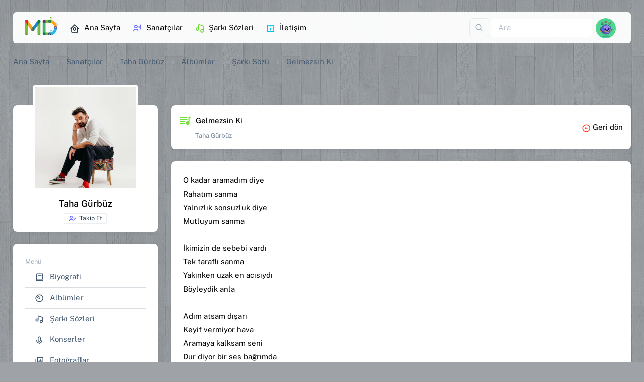

--- FILE ---
content_type: text/html; charset=utf-8
request_url: https://muzikdefterim.com/taha-gurbuz/gelmezsin-ki-sarki-sozu-14996
body_size: 16527
content:



<!DOCTYPE html>

<html dir="ltr" lang='tr'>
<head><meta charset="utf-8" /><meta name="viewport" content="width=device-width,initial-scale=1" /><title>
	Gelmezsin Ki Şarkı Sözü - Taha Gürbüz
</title>
    <!-- Favicon -->
    <link rel="apple-touch-icon" sizes="180x180" href="../assets/favicon/apple-touch-icon.png" /><link rel="icon" type="image/png" sizes="32x32" href="../assets/favicon/favicon-32x32.png" /><link rel="icon" type="image/png" sizes="16x16" href="../assets/favicon/favicon-16x16.png" /><link rel="mask-icon" href="../assets/favicon/safari-pinned-tab.svg" color="#5bbad5" /><meta name="msapplication-TileColor" content="#da532c" />
    <!-- Font -->
    <link rel="stylesheet" href="../assets/fonts/font.css" />
    <!-- Icon -->
    <link rel="stylesheet" href="../assets/fonts/boxicons.css" />
    <!-- CSS -->
    <link rel="stylesheet" href="../assets/css/core.css" /><link rel="stylesheet" href="../assets/css/default.css" />
    <!-- Page -->
    <link rel="stylesheet" href="../assets/DataTables/dataTables.bootstrap5.min.css" /><link rel="stylesheet" href="../assets/css/perfect-scrollbar.css" /><link rel="stylesheet" href="../assets/css/spinkit.css" /><link rel="stylesheet" href="../assets/css/animate.css" /><link rel="stylesheet" href="../assets/css/sweetalert2.css" /><link rel="stylesheet" href="../assets/css/iframemanager.css" /><link rel="stylesheet" href="../assets/css/cookieconsent.css" />
    <!-- Meta -->
    <meta name="google-site-verification" content="UrhnWUzyQkGfyQDK9auk8MJOCZu_zOCldmuNXsZtANk" />
        <script>
                    document.addEventListener('contextmenu',
                        event => event.preventDefault());
                    onselectstart = (e) => { e.preventDefault() }

        </script>
<meta name="title" content="Gelmezsin Ki Şarkı Sözü - Taha Gürbüz" /><meta name="description" content="Gelmezsin Ki : O kadar aramadım diye, Rahatım sanma, Yalnızlık sonsuzluk diye, Mutluyum sanma, İkimizin de sebebi vardı, Tek taraflı sanm..." /><meta property="og:type" content="website" /><meta property="og:url" content="https://muzikdefterim.com/taha-gurbuz/gelmezsin-ki-sarki-sozu-14996" /><meta property="og:title" content="Gelmezsin Ki Şarkı Sözü - Taha Gürbüz" /><meta property="og:description" content="Gelmezsin Ki : O kadar aramadım diye, Rahatım sanma, Yalnızlık sonsuzluk diye, Mutluyum sanma, İkimizin de sebebi vardı, Tek taraflı sanm..." /><meta property="og:image" content="https://muzikdefterim.com//SanatciResim/taha-gurbuz-324a5.jpg" /><meta property="twitter:card" content="summary_large_image" /><meta property="twitter:url" content="https://muzikdefterim.com/taha-gurbuz/gelmezsin-ki-sarki-sozu-14996" /><meta property="twitter:title" content="Gelmezsin Ki Şarkı Sözü - Taha Gürbüz" /><meta property="twitter:description" content="Gelmezsin Ki : O kadar aramadım diye, Rahatım sanma, Yalnızlık sonsuzluk diye, Mutluyum sanma, İkimizin de sebebi vardı, Tek taraflı sanm..." /><meta property="twitter:image" content="https://muzikdefterim.com//SanatciResim/taha-gurbuz-324a5.jpg" /><link rel="canonical" href="https://muzikdefterim.com/taha-gurbuz/gelmezsin-ki-sarki-sozu-14996" /></head>
<body>
    <form method="post" action="./gelmezsin-ki-sarki-sozu-14996" id="form1" class="needs-validation" novalidate="novalidate">
<div class="aspNetHidden">
<input type="hidden" name="__EVENTTARGET" id="__EVENTTARGET" value="" />
<input type="hidden" name="__EVENTARGUMENT" id="__EVENTARGUMENT" value="" />
<input type="hidden" name="__VIEWSTATE" id="__VIEWSTATE" value="[base64]/XHo/EimiTAPvOu4HqJSSfLlHXqsOjjEeT05yzkpeGn57/QSgOE7XtR0LRdbGtxPmkNoZpnnbCkwcuxHzFAYZs4KPcPJIcW3jQFLTr/4/upXuLyXjr5EWO+k6VAeFIFw5VkTb7WWICE7SjC8JavozGoQJHkQGhbJlNvztNNLXYBgxAZigHy61dI4/23ysrigYHZ6CL8o+RqmsrNQaayLXA31XAcXQhQ5AcD70DWCEz77wCiAh7kXuDaxYa8Y4FlWJSPTeixudrvETsqWQ2T2gDlN6eAfqN94liwjVdf4oQkXcGRhpIkF8O8QI5wHuN5Nwmvsc2MYXZAwTYGsR3vnKdISS26H78lAY1irzxfVPwGqOyKd1VT/OSRlUcPelDzmm6QM16yE0no0Pu4fJPdww4iCBMx4PdrK8xDSgvUs94EHb2QY6DFyPeETiGEo8csICoW1LY1be7FGl0ysTBB3nBAqqcpDLPAZoy0UshXfYXGXLhzdOQp3aDro09XpDOkHA5oKm5Dek1gUZvkf4tv/QB/LmhLYJ1hyuRWe8ZLHvkBjc9s9Am2n/[base64]/j5r5VSTxO4E2QxRgyO47dn5pDo7nKVPgzWBtsfQeYKeiBP/P3f9pAa7TmJ/GxSWqRwsaknVVamF7n2kKlyKR5kCy0tFy5uMP8EeWohoDbkEaw0/RnybqZuRSgVZLmSY3rkE6h+rUG0BvOwTtedSD6YnptRzphjXR4lSBMs7GTBIO+0cLu1Ty/F7Ee16UwBtmTTi+AND6PsMKvbucban3UrjnvHBZ52phKiOiMf9xPQfmBQvbYpYiH0xI8lrdnl0S4VsldJWYgLQsV9JzS//kyzg9XUh+T01b/cSxWGhxf7jZHn9T7dBU6e0m4ryL/5H0U54zBpD7p3qWcPxzaTErHlWmgSPsKI41JKVkaD8rvF2kn/4KNrsyKRejW4BgQlGcuJkFmAFFPimjLEUU0CN6qKLr7W8KXCHsBD2GziZmp4MBNaoVncVXGmsXs/WYfy2zvrJVPdJLiJwembluV/zYy2wvA6kx7aHLDIIsSsiuRXaSdXz0Vk9lthFJ5/feuL7aPHBcw2TMgBUDY1l5FCyFZi09SAhswYCdeN7K5JSInb21Xa7GzqSValRvV7LTEC/p54zi8jHB3EnhKuZZTIyOfaILP94Ya/UvuSz7EQngJsaw4jZgBzzsKpGIYvxnXpbwqXiBi7sMGE8WXYUPjbaep7MUso1SqmEWdT+mTEBJKkMyp7WiSalS9Dc+mWHMIWWCV8SuJ0fn3/2jgikrZSn4DFcPsx5ADs68Qs8AQ9OnWwY88OUsBhHypsJbYfn1E6JT+xn5N4naCoLVyHpyhmjHvxfL3WkNsZV1TO/ZWDMqgpJh3HPscdzem6SxXUH0eipgcPmOtiTA7H2dXrAX2Y5zf3SyI275sDaAy+YeK4JNolm7rvwNk77jmEEJhYD34tfyxL/+DXzm0ya4HahZxxBAqpq+z0d/gZSJthucwfVEufYSmUT7gGU2QoV0UmU+73G7uTQro3GaHJYvgbcSTNbfA2BhgE9fFkJywJfZUkEOYQoT1LLQQ8LstC1uR+8azriWMUkUl+cA63uWFvCdXTfK+sOzVNQ9mvQ9+oreG9tolhY8n27Da/+sidCMFf8RLiU5HfF/jhDgDIW/[base64]/Sij4bDYm/25WtE1m528ejs5S+p+yWx9RSv+iHE1rvUrsKyBHigWbUSUZOq07e6av02vURtKBMJu49bPKkkrpEKG724FHFr2kENcvQZgj1hNdwi2h3E6rJoYPN/48PjsVtxrJpqwHR6gRLvs1x7M31pl4d30f6MIzoLmxghyZBgPm8IxE8fFylNJ8saoWAm6JgXSkCON1pTk2+weZ+4COHOuCfdgqnC/VjYNJdhe9Tr09ywWVgOl+AHCbt0ocjHijPzZZytkLMecSJ5MA2DAvAMFAkIuncGyWOvOQp2d8z/HL3x7K8v0FpsTU9+WNWN0Jv0T/[base64]/V2z3pvXvTXk6aUD36vXWrvymk7G5vg5wsuqe/eSWkj6NnYQVDNkrq16N0kz95JhAIoXnRVN86CM8vTgOu67nOPodY0khHuw4/A78NjGzxlnhirgUkUUo6Vx55VdaNgOtevUkUXTyw2Ir7LCQl/MOb0twQmCk4J9C342asd1AFn3vzCdb5FeLtPWsNXJUjneR5Qy01RcQr2nKxfzRRbY8ezYkNf31/HhzWCObr04StMUpzK2n6MAh6x4pou2ausCi20S9N5ABXEctEogSZK4yKQKaAg4ZD+LxEzbFmDtaTLWOHLjgplMLOM2srccq2wUlKhJa6NQQIPgGPwtNJfMU9dPK3RCOzOQ9MvoXCbnRAo+FKlkLZZGepujuFp9YVWER51QwI5k4aDy8DoVZdUBM46OfS6w/[base64]/jGSjBqs9zCaw7k48xgZ6zTfvWV7g5I0PU4umNtULf1wscDHKVBtxH+vxsZi6ew/TqFAUewDvXBiMo16EqajalaKNu/Xz4lJIP3J+j1kNmrBP36G9TVWxk45sCHLrVBfCT2hIvy6tVCyVPQpHEB86xWdNpsUAstxuVzyIv9MWUHYC8V5JjtcF2/mCyrF6J/pW+O8MR7NaHzRSGHBhO+grN36x1JMqbqYc3A+VRQjoeA7pXe9xmkPQOW9kfbOZF1juTx9VwtgkVCC4IodGOKVoh6DyAmFTH6qpTJqmaLc10CNjdDFAry3BkgEMayuCB19L+9cHyEG/77/zmKwX/" />
</div>

<script type="text/javascript">
//<![CDATA[
var theForm = document.forms['form1'];
if (!theForm) {
    theForm = document.form1;
}
function __doPostBack(eventTarget, eventArgument) {
    if (!theForm.onsubmit || (theForm.onsubmit() != false)) {
        theForm.__EVENTTARGET.value = eventTarget;
        theForm.__EVENTARGUMENT.value = eventArgument;
        theForm.submit();
    }
}
//]]>
</script>


<script src="/WebResource.axd?d=pynGkmcFUV13He1Qd6_TZD6dMkukJxbSKxPflogc055p5RRMYiWx8h7fNEjU-15MlvaDC3Cu9iZ6GrDKOAzoEA2&amp;t=637814768020000000" type="text/javascript"></script>


<script src="/ScriptResource.axd?d=NJmAwtEo3Ipnlaxl6CMhvgRzYxVlCt7wKc4mljYGDuTx-YFAXIqd6uhUWa8fZ_caIloyfc92S48WLMwYd403U4gK2qEzvNdnBtZsx3BZIjd83kHKbpzgDxhH5YtGqWuk7t1vBGZeQ62jIUkXSeGx9EVs-49FRzyQtvvtf4NIPuU1&amp;t=49337fe8" type="text/javascript"></script>
<script src="/ScriptResource.axd?d=dwY9oWetJoJoVpgL6Zq8ONtwvxOC-llRuo4Oec8pmXPw_yF2vq4a-XzMzwYdUU4dlqApUhbrL2p74mVB7ZxBM8i2eMu-G9d_z8PzxWJsxpOUKkpf0eq-6Y_fWUbgvQGz19VTZ925ubWdjr1jwrpuXHuIIzw2k4y8wbta0TAc8dQ1&amp;t=49337fe8" type="text/javascript"></script>
<div class="aspNetHidden">

	<input type="hidden" name="__VIEWSTATEGENERATOR" id="__VIEWSTATEGENERATOR" value="7E6F7D8E" />
	<input type="hidden" name="__EVENTVALIDATION" id="__EVENTVALIDATION" value="[base64]/7gLRnuYA6NJND4ph+cmOnsdj9yqZn5nX33o+bKj8M/OkzWhWbSqaquC0SLokDPX8mimIt3xzLycf/a1FKS78NvCmR3HNmuKuVblFc6U8HaMCYs3UkFJaiNv/01TVZ1kOBCUMisHSQMDKw==" />
</div>
        <div class="layout-wrapper layout-content-navbar layout-without-menu">
            <div class="layout-container">
                <aside id="layout-menu" class="layout-menu menu-vertical menu bg-menu-theme d-xl-none">
                    <div class="app-brand">
                        <a href="/" class="app-brand-link ms-auto me-auto mt-3 bx-tada-hover"><span class="app-brand-logo">
                            <img src="../assets/img/muzikdefterim.svg" alt="müzik defterim logo" width="70" />
                        </span></a><a href="javascript:void(0);" class="layout-menu-toggle menu-link text-large ms-auto d-block d-xl-none"><i class="bx bx-chevron-left bx-sm align-middle"></i></a>
                    </div>
                    <div class="menu-inner-shadow"></div>
                    <ul class="menu-inner py-1 mt-3">
                        <li class="menu-item"><a href="/" class="menu-link"><i class="menu-icon tf-icons bx bx-home-circle"></i>
                            <div>Ana Sayfa</div>
                        </a></li>

                        <li class="menu-header small text-uppercase"><span class="menu-header-text">Sayfalar</span> </li>
                        <li class="menu-item"><a href="/sanatcilar" class="menu-link"><i class="menu-icon tf-icons bx bx-user-voice text-primary"></i>
                            <div>Sanatçılar</div>
                        </a>
                        </li>
                        <li class="menu-item"><a href="/sarkisozleri" class="menu-link"><i class="menu-icon tf-icons bx bx-music text-success"></i>
                            <div>Şarkı Sözleri</div>
                        </a>
                        </li>
                        <li class="menu-item"><a href="/search" class="menu-link"><i class="menu-icon tf-icons bx bx-search-alt clrsoundcloud"></i>
                            <div>Arayın...</div>
                        </a>
                        </li>

                        <li class="menu-header small text-uppercase"><span class="menu-header-text">MD</span></li>
                        <li id="Lisoz" class="menu-item">
                            <a id="HyMainSzAdd" class="menu-link" href="../user/"><i class="menu-icon tf-icons bx bx-file text-warning"></i>
                            <div>Şarkı Sözü Ekle</div>
                            </a>
                        </li>
                        <li class="menu-item"><a href="javascript:void(0)" class="menu-link" data-bs-toggle="modal" data-bs-target="#modalContact"><i class="menu-icon tf-icons bx bx-info-square text-info"></i>
                            <div>İletişim</div>
                        </a>
                        </li>

                    </ul>
                </aside>
                <div class="layout-page">
                    <nav
                        class="layout-navbar container-xxl navbar navbar-expand-xl navbar-detached align-items-center bg-navbar-theme mt-4"
                        id="layout-navbar">

                        <a href="/" class="navbar-brand pt-0 bx-tada-hover">
                            <img src="../assets/img/muzikdefterim.svg" alt="müzik defterim logo" width="65" /></a>

                        <div class="layout-menu-toggle navbar-nav align-items-xl-center me-3 me-xl-0 d-xl-none"><a class="nav-item nav-link px-0 me-xl-4" href="javascript:void(0)"><i class="bx bx-menu bx-sm"></i></a></div>

                        <div class="navbar-nav-right d-flex align-items-center" id="navbar-collapse">


                            <div class="collapse navbar-collapse">
                                <div class="navbar-nav me-auto">
                                    <a href="/" class="nav-item nav-link me-2" title="Ana Sayfa"><i class="menu-icon tf-icons bx bx-home-circle text-dark"></i>Ana Sayfa</a>
                                    <a href="/sanatcilar" class="nav-item nav-link me-2" title="Sanatçılar"><i class="menu-icon tf-icons bx bx-user-voice text-primary"></i>Sanatçılar</a>
                                    <a href="/sarkisozleri" class="nav-item nav-link me-2" title="Şarkı Sözleri"><i class="menu-icon tf-icons bx bx-music text-success"></i>Şarkı Sözleri</a>
                                    <a class="nav-item nav-link me-2" href="javascript:void(0)" data-bs-toggle="modal" data-bs-target="#modalContact" title="İletişim"><i class="menu-icon tf-icons bx bx-info-square text-info"></i>İletişim</a>
                                </div>
                            </div>
                            <div class="navbar-nav align-items-center">
                                <div class="nav-item d-flex align-items-center">
                                    <div class="dropdown me-1">

                                        <a id="LeAra" title="Ara" class="text-muted btn btn-icon btn-md btn-outline-gray" data-bs-toggle="dropdown" aria-haspopup="true" aria-expanded="false" href="javascript:__doPostBack(&#39;ctl00$ctl00$LeAra&#39;,&#39;&#39;)">
                                        <i class="bx bx-search fs-5 lh-0"></i>          
                                        </a>
                                        <div class="dropdown-menu dropdown-menu-end" aria-labelledby="LeAra">
                                            <a id="hyArts" class="dropdown-item" href="javascript:__doPostBack(&#39;ctl00$ctl00$hyArts&#39;,&#39;&#39;)"><i class="bx bx-user me-1"></i><span class="text-primary">Sanatçı</span> içerisinde <i class="ms-1 bx bx-search-alt bx-rotate-90"></i></a>
                                            <a id="hySong" class="dropdown-item" href="javascript:__doPostBack(&#39;ctl00$ctl00$hySong&#39;,&#39;&#39;)"><i class="bx bx-music me-1"></i><span class="text-warning">Şarkı adı</span> içerisinde <i class="ms-1 bx bx-search-alt bx-rotate-90"></i></a>
                                            <a id="hyLyrc" class="dropdown-item" href="javascript:__doPostBack(&#39;ctl00$ctl00$hyLyrc&#39;,&#39;&#39;)"><i class="bx bx-notepad me-1"></i><span class="text-success">Şarkı sözü</span> <small class="text-muted">(Beta)</small> içerisinde <i class="ms-1 bx bx-search-alt bx-rotate-90"></i></a>
                                        </div>

                                    </div>

                                    <div>
                                        <input name="ctl00$ctl00$tiAra" type="text" id="tiAra" class="form-control border-0 shadow-none" onkeydown="return (event.keyCode!=13);" placeholder="Ara" aria-label="Ara" Tag="Arama Kutusu" />
                                    </div>
                                </div>
                            </div>
                            
<ul class="navbar-nav flex-row align-items-center ms-auto">
    <!-- User -->
    <li class="nav-item navbar-dropdown dropdown-user dropdown"><a class="nav-link dropdown-toggle hide-arrow" href="javascript:void(0);" data-bs-toggle="dropdown">
        <div class="avatar">
            <img src="../assets/avatar/avatar-11.webp" id="menuSifir_headeravatar" alt="" class="w-px-40 h-auto rounded-circle" />
        </div>
    </a>
        <ul class="dropdown-menu dropdown-menu-end">

            <li>
                <a id="HyLgn" class="dropdown-item" href="/giris"><i class="bx bx-log-in me-2 text-success"></i><span class="align-middle">Giriş Yap</span> </a></li>

            <li>
                <div class="dropdown-divider"></div>
            </li>
            <li>
                <a id="HyRegis" class="dropdown-item" href="/kayit"><i class="bx bx-lock me-2 text-danger"></i>Kayıt Ol</a></li>

        </ul>
    </li>
    <!--/ User -->
</ul>

                            
                        </div>
                    </nav>
                    <div class="content-wrapper">
                        <div class="container-xxl flex-grow-1 container-p-y">
                            
    <nav aria-label="breadcrumb">
        <ol class="breadcrumb breadcrumb-style1">
            <li class="breadcrumb-item"><a href="/" class="text-black" title="Ana Sayfa">Ana Sayfa</a> </li>
            <li class="breadcrumb-item"><a href="/sanatcilar" class="text-black" title="Sanatçılar">Sanatçılar</a> </li>
            <li class="breadcrumb-item"><a href="/taha-gurbuz" class="text-black">
                Taha Gürbüz</a> </li>
            
         <li class="breadcrumb-item"><a href="/taha-gurbuz/albumler" class="text-black">
         Albümler</a> </li>
         <li class="breadcrumb-item active text-black fw-normal">
             <a href="/taha-gurbuz/sarki-sozleri" class="text-black">
         Şarkı Sözü 
             </a>
       </li>
     <li class="breadcrumb-item active text-black fw-normal">
         Gelmezsin Ki </li>

        </ol>
    </nav>
    <div class="row d-block d-sm-none">
        <div class="col-12 mt-3">
            <div class="card">
                <div class="d-flex flex-column flex-sm-row text-sm-start">
                    <div class="d-flex m-3">
                        <div class="flex-shrink-0 me-3">
                            <a id="ContentPlaceHolder1_mResHome" href="../taha-gurbuz"><img id="ContentPlaceHolder1_mSanResim" class="rounded shadow-lg" src="../SanatciResim/taha-gurbuz-324a5.jpg" alt="Taha Gürbüz" style="height:70px;width:70px;" /></a>
                        </div>
                        <div class="flex-grow-1">
                            <h5 class="fw-semibold d-block m-0 mt-2">
                                <a id="ContentPlaceHolder1_mSanLink" href="../taha-gurbuz">Taha Gürbüz</a></h5>
                            <small class="d-block text-muted fw-light my-2">
                                </small>
                            <small class="d-block" id="card-block">
                                <a id="LiTakip" Class="btn btn-xs text-nowrap btn-outline-gray text-dark btn-card-block" href="javascript:__doPostBack(&#39;ctl00$ctl00$ContentPlaceHolder1$LiTakip&#39;,&#39;&#39;)"><i class="bx bx-user-check me-1 text-primary"></i>Takip Et</a>
                            </small>
                        </div>
                        <div class="flex-shrink-0 align-items-end me-xl-0 my-auto">

                            <a class="px-0 me-xl-4" href="javascript:void(0)" data-bs-toggle="offcanvas" data-bs-target="#mobilSntMenu" aria-controls="mobilSntMenu"><i class="bx bx-menu bx-lg"></i></a>
                        </div>
                    </div>
                </div>
            </div>
        </div>
    </div>
    <div class="row mt-4">
        <div class="col-xl-3 col-lg-5 col-md-5 d-none d-sm-block">
            <div class="card mb-4 mt-5">
                <div class="user-profile-header d-flex align-items-center flex-column mb-3">
                    <a id="ContentPlaceHolder1_MainResHome" href="../taha-gurbuz"><img id="ContentPlaceHolder1_oSanResim" class="img-fluid rounded mt-4 mb-3 mt-n2 border border-5 border-white img-thumbnail-shadow" src="../SanatciResim/taha-gurbuz-324a5.jpg" alt="Taha Gürbüz" style="height:210px;width:210px;" /></a>
                    <div class="user-info text-center">
                        <h5 class="mb-2">
                            Taha Gürbüz</h5>
                        
                    </div>
                    <div id="section-block">
                        <a id="LnkTakip" Class="btn btn-xs text-nowrap btn-outline-gray text-dark btn-section-block" href="javascript:__doPostBack(&#39;ctl00$ctl00$ContentPlaceHolder1$LnkTakip&#39;,&#39;&#39;)"><i class="bx bx-user-check me-1 text-primary"></i>Takip Et</a>
                    </div>
                </div>
            </div>
            <div class="card mb-4">
                <div class="card-body">
                    <small class="text-muted">Menü</small>
                    <ul class="list-group list-group-flush">
                        <li class="list-group-item d-flex list-group-item-action align-items-center"><a href="/taha-gurbuz/biyografi" class="text-gray ms-1">
                            <i class="bx bx-book me-2"></i>
                            Biyografi</a> </li>
                        <li class="list-group-item d-flex list-group-item-action align-items-center"><a href="/taha-gurbuz/albumler" class="text-gray ms-1">
                            <i class="bx bx-album me-2"></i>
                            Albümler</a> </li>
                        <li class="list-group-item d-flex list-group-item-action align-items-center"><a href="/taha-gurbuz/sarki-sozleri" class="text-gray ms-1">
                            <i class="bx bx-music me-2"></i>
                            Şarkı Sözleri</a> </li>
                        <li class="list-group-item d-flex list-group-item-action align-items-center"><a href="/taha-gurbuz/konserler" class="text-gray ms-1">
                            <i class="bx bx-microphone me-2"></i>
                            Konserler</a> </li>
                        <li class="list-group-item d-flex list-group-item-action align-items-center"><a href="/taha-gurbuz/fotograflar" class="text-gray ms-1">
                            <i class="bx bx-images me-2"></i>
                            Fotoğraflar</a> </li>
                        <li class="list-group-item d-flex list-group-item-action align-items-center"><a href="/taha-gurbuz/video-klipler" class="text-gray ms-1">
                            <i class="bx bx-movie-play me-2"></i>
                            Video Klip</a> </li>
                    </ul>
                </div>
            </div>
            <div id="ContentPlaceHolder1_sociall" class="card mb-4">
                <div class="card-body">
                    <small class="text-muted">Sosyal Medya</small>

                    

        <ul class="list-group list-group-flush mt-1">
            
            <li id="ContentPlaceHolder1_sanatciSosyal_twit" class="list-group-item d-flex list-group-item-action align-items-center">
                <a id="ContentPlaceHolder1_sanatciSosyal_Htwitter" class="text-gray ms-1" title="Twitter" rel="noopener nofollow noreferrer" href="https://twitter.com/_tahagurbuz" target="_blank">
                            <i class="bx bxl-twitter me-2"></i>
                            Twitter</a>
            </li>
            <li id="ContentPlaceHolder1_sanatciSosyal_face" class="list-group-item d-flex list-group-item-action align-items-center">
                <a id="ContentPlaceHolder1_sanatciSosyal_Hfacebook" class="text-gray ms-1" title="Facebook" rel="noopener nofollow noreferrer" href="https://www.facebook.com/tahagurbuzofficial" target="_blank">
                            <i class="bx bxl-facebook-square me-2"></i>
                            Facebook</a>
            </li>
            <li id="ContentPlaceHolder1_sanatciSosyal_insta" class="list-group-item d-flex list-group-item-action align-items-center">
                <a id="ContentPlaceHolder1_sanatciSosyal_Hinstagram" class="text-gray ms-1" title="Instagram" rel="noopener nofollow noreferrer" href="https://www.instagram.com/tahagurbuz" target="_blank">
                            <i class="bx bxl-instagram-alt me-2"></i>
                            İnstagram</a>
            </li>
            
            <li id="ContentPlaceHolder1_sanatciSosyal_you" class="list-group-item d-flex list-group-item-action align-items-center">
                <a id="ContentPlaceHolder1_sanatciSosyal_Hyoutube" class="text-gray ms-1" title="Youtube" rel="noopener nofollow noreferrer" href="https://www.youtube.com/tahagurbuz" target="_blank">
                                <i class="bx bxl-youtube me-2"></i>
                            Youtube</a>
            </li>
            
        </ul>

                </div>
            </div>
            <div id="ContentPlaceHolder1_onTakip" class="card card-action mb-4">
                <div class="card-header align-items-center">
                    <h5 class="card-action-title mb-0"><i class="bx bx-group bx-sm me-2"></i>Takip Edenler</h5>
                </div>
                <div class="card-body">
                    

                    <div class="d-flex align-items-center avatar-group">

                        <ul class="list-unstyled mb-0 list-inline d-flex flex-wrap justify-content-evenly">
                            

                                <div id="ContentPlaceHolder1_sanatciTakip_RSonOn_kayityok" class="small text-muted"><i class="bx bx-info-circle me-1"></i>Gösterilecek kayıt bulunamadı.</div>
                              
                            
                            

                        </ul>
                    </div>
                    


                </div>
            </div>
            <div class="card mb-4">
                <div class="card-body">
                    <div id="ContentPlaceHolder1_sanatciEditor_mod">
    
        <small class="text-muted">Editörler</small>
        <ul class="list-unstyled mt-3 mb-0">
            
                    <p id="Empty" class="text-muted small m-l-15"><i class="bx bx-info-circle"></i> Editör yok.</p>
                
        </ul>
    
</div>

                </div>
            </div>
        </div>
        <div class="col-xl-9 col-lg-7 col-md-7 mt-xl-5 mt-md-5">
            
    <div class="card card-action mb-4">
        <div class="card-header align-items-center p-3">
            <h6 class="card-action-title mb-0 pt-1">
                <i class="bx bxs-playlist bx-sm text-success me-1"></i>
                Gelmezsin Ki
                <span class="d-block form-text ms-4 ps-2 lh-base text-secondary">
                    Taha Gürbüz
                    </span>
            </h6>
            <div><a href="/taha-gurbuz" class="text-truncate"><i class="bx bx-left-arrow-circle text-danger me-1"></i>Geri dön</a></div>
        </div>
    </div>
    <div class="card card-action mb-4">
        <div class="card-body lh-base clearfix">
            
            <p>
                O kadar aramadım diye<br />
Rahatım sanma<br />
Yalnızlık sonsuzluk diye<br />
Mutluyum sanma<br />
<br />
İkimizin de sebebi vardı<br />
Tek taraflı sanma<br />
Yakınken uzak en acısıydı<br />
Böyleydik anla<br />
<br />
Adım atsam dışarı<br />
Keyif vermiyor hava<br />
Aramaya kalksam seni<br />
Dur diyor bir ses bağrımda<br />
<br />
Ama yoksun burda<br />
Ev sessiz ki<br />
Çok üşüsem gece<br />
Bilmezsin ki<br />
<br />
Yoksun burda<br />
Gün sensiz ki<br />
Ben beklesem bile<br />
Gelmezsin ki<br />
<br />
O kadar aramadım diye<br />
Rahatım sanma<br />
Yalnızlık sonsuzluk diye<br />
Mutluyum sanma<br />
<br />
Adım atsam dışarı<br />
Keyif vermiyor hava<br />
Aramaya kalksam seni<br />
Dur diyor bir ses bağrımda<br />
<br />
Ama yoksun burda<br />
Ev sessiz ki<br />
Çok üşüsem gece<br />
Bilmezsin ki<br />
<br />
Yoksun burda<br />
Gün sensiz ki<br />
Ben düşlesem bile<br />
Gelmezsin ki
            </p>

            <div class="row">

                <hr class="divider">
                <span class="text-black mb-2">Albüm Adı : <a href="javascript:;">
                    Gelmezsin Ki</a></span>
                <span class="text-black">Ekleyen : <span class="text-black"><a id="ContentPlaceHolder1_ContentPlaceHolder1_pGit" href="../@Diego" target="_blank">Diego</a></span> <span class="ms-2 me-2">/</span> <span class="text-muted"><a id="Llogin" href="javascript:__doPostBack(&#39;ctl00$ctl00$ContentPlaceHolder1$ContentPlaceHolder1$Llogin&#39;,&#39;&#39;)"><i class="bx bx-edit-alt me-1"></i>Düzeltme Öner</a> 
                            </span></span>

            </div>
            
        </div>
    </div>
    <div class="col-lg-12 col-md-12">
        <div class="card accordion-item">
            <h2 class="accordion-header py-1" id="headingOne">
                <button type="button" class="accordion-button collapsed" data-bs-toggle="collapse" data-bs-target="#accordionOne" aria-expanded="false" aria-controls="accordionOne">
                    <i class="bx bx-images bx-sm text-primary me-1"></i>Albümdeki diğer şarkı sözleri
                </button>
            </h2>

            <div id="accordionOne" class="accordion-collapse collapse" data-bs-parent="#accordionExample" style="">
                <div class="accordion-body">
                    <ul class="list-group list-group-flush">
                        
                    </ul>
                    <div id="ContentPlaceHolder1_ContentPlaceHolder1_kayitYok" class="m-2"><i class="bx bx-info-circle me-1"></i>Gösterilecek kayıt bulunamadı.</div>
                </div>
            </div>
        </div>
    </div>
    <script type="text/javascript">
//<![CDATA[
Sys.WebForms.PageRequestManager._initialize('ctl00$ctl00$ContentPlaceHolder1$ContentPlaceHolder1$ScrptManager', 'form1', ['tctl00$ctl00$ContentPlaceHolder1$ContentPlaceHolder1$updEdit','ContentPlaceHolder1_ContentPlaceHolder1_updEdit'], [], [], 90, 'ctl00$ctl00');
//]]>
</script>


    <div class="modal fade" id="editSend" data-bs-backdrop="static" tabindex="-1">
        <div class="modal-dialog" id="card-block">
            <div class="modal-content">
                <div class="modal-header">
                    <h5 class="modal-title" id="backDropModalTitle">
                        Gelmezsin Ki</h5>
                    <button
                        type="button"
                        class="btn-close"
                        data-bs-dismiss="modal"
                        aria-label="Close">
                    </button>
                </div>
                <div id="ContentPlaceHolder1_ContentPlaceHolder1_updEdit">
	
                        <div id="ContentPlaceHolder1_ContentPlaceHolder1_editbody" class="modal-body">
                            <div class="row mb-3">
                                <div class="mb-3"><i class="bx bx-edit-alt me-2"></i>Hatalı bulduğunuz yerleri ve olması gerekeni yazın.</div>
                            </div>
                            <div>
                                
                                <div class="row">
                                    <div class="col mb-3">
                                        <label for="ckHatalitxt" class="form-label text-warning">Hatalı Bölüm</label>
                                        <textarea name="ctl00$ctl00$ContentPlaceHolder1$ContentPlaceHolder1$ckHatalitxt" rows="4" cols="20" id="ContentPlaceHolder1_ContentPlaceHolder1_ckHatalitxt" class="form-control" required="">
</textarea>
                                        <div class="invalid-feedback">Bu alan boş olamaz!</div>
                                    </div>
                                </div>
                                <div class="row">
                                    <div class="col">
                                        <label for="ckDogruTxt" class="form-label text-info">Olması Gereken</label>
                                        <textarea name="ctl00$ctl00$ContentPlaceHolder1$ContentPlaceHolder1$ckDogruTxt" rows="4" cols="20" id="ContentPlaceHolder1_ContentPlaceHolder1_ckDogruTxt" class="form-control" required="">
</textarea>
                                        <div class="invalid-feedback">Bu alan boş olamaz!</div>
                                    </div>
                                </div>
                            </div>
                        </div>

                        
                        <div class="modal-footer">
                            <button type="button" class="btn btn-outline-secondary" data-bs-dismiss="modal">
                                Kapat
                            </button>
                            <input type="submit" name="ctl00$ctl00$ContentPlaceHolder1$ContentPlaceHolder1$BtnGonder" value="Gönder" id="ContentPlaceHolder1_ContentPlaceHolder1_BtnGonder" class="btn btn-primary btn-card-block" />
                        </div>
                    
</div>
            </div>
        </div>
    </div>

        </div>
    </div>
    <div
        class="offcanvas offcanvas-end"
        tabindex="-1"
        id="mobilSntMenu"
        aria-labelledby="offcanvasBackdropLabel">
        <div class="offcanvas-header">
            <h5 id="offcanvasBackdropLabel" class="offcanvas-title">
                <a id="ContentPlaceHolder1_sideResHome" href="../taha-gurbuz"><img id="ContentPlaceHolder1_sideSanResim" class="w-px-50 h-auto rounded-circle shadow me-2" src="../SanatciResim/taha-gurbuz-324a5.jpg" alt="Taha Gürbüz" /></a>
                Taha Gürbüz</h5>

            <button
                type="button"
                class="btn-close text-reset"
                data-bs-dismiss="offcanvas"
                aria-label="Close">
            </button>
        </div>
        <div class="offcanvas-body mx-0 flex-grow-0">

            <div>
                <small class="text-muted">Menü</small>
                <ul class="list-group list-group-flush mt-1">
                    <li class="list-group-item d-flex list-group-item-action align-items-center"><a href="/taha-gurbuz/biyografi" class="text-gray ms-1">
                        <i class="bx bx-book me-2"></i>
                        Biyografi</a> </li>
                    <li class="list-group-item d-flex list-group-item-action align-items-center"><a href="/taha-gurbuz/albumler" class="text-gray ms-1">
                        <i class="bx bx-album me-2"></i>
                        Albümler</a> </li>
                    <li class="list-group-item d-flex list-group-item-action align-items-center"><a href="/taha-gurbuz/sarki-sozleri" class="text-gray ms-1">
                        <i class="bx bx-music me-2"></i>
                        Şarkı Sözleri</a> </li>
                    <li class="list-group-item d-flex list-group-item-action align-items-center"><a href="/taha-gurbuz/konserler" class="text-gray ms-1">
                        <i class="bx bx-microphone me-2"></i>
                        Konserler</a> </li>
                    <li class="list-group-item d-flex list-group-item-action align-items-center"><a href="/taha-gurbuz/fotograflar" class="text-gray ms-1">
                        <i class="bx bx-images me-2"></i>
                        Fotoğraflar</a> </li>
                    <li class="list-group-item d-flex list-group-item-action align-items-center"><a href="/taha-gurbuz/video-klipler" class="text-gray ms-1">
                        <i class="bx bx-movie-play me-2"></i>
                        Video Klip</a> </li>
                </ul>
            </div>

            <div id="ContentPlaceHolder1_mSocialdiv" class="my-5">
                <small class="text-muted">Sosyal Medya</small>

                

        <ul class="list-group list-group-flush mt-1">
            
            <li id="ContentPlaceHolder1_msanatciSosyal_twit" class="list-group-item d-flex list-group-item-action align-items-center">
                <a id="ContentPlaceHolder1_msanatciSosyal_Htwitter" class="text-gray ms-1" title="Twitter" rel="noopener nofollow noreferrer" href="https://twitter.com/_tahagurbuz" target="_blank">
                            <i class="bx bxl-twitter me-2"></i>
                            Twitter</a>
            </li>
            <li id="ContentPlaceHolder1_msanatciSosyal_face" class="list-group-item d-flex list-group-item-action align-items-center">
                <a id="ContentPlaceHolder1_msanatciSosyal_Hfacebook" class="text-gray ms-1" title="Facebook" rel="noopener nofollow noreferrer" href="https://www.facebook.com/tahagurbuzofficial" target="_blank">
                            <i class="bx bxl-facebook-square me-2"></i>
                            Facebook</a>
            </li>
            <li id="ContentPlaceHolder1_msanatciSosyal_insta" class="list-group-item d-flex list-group-item-action align-items-center">
                <a id="ContentPlaceHolder1_msanatciSosyal_Hinstagram" class="text-gray ms-1" title="Instagram" rel="noopener nofollow noreferrer" href="https://www.instagram.com/tahagurbuz" target="_blank">
                            <i class="bx bxl-instagram-alt me-2"></i>
                            İnstagram</a>
            </li>
            
            <li id="ContentPlaceHolder1_msanatciSosyal_you" class="list-group-item d-flex list-group-item-action align-items-center">
                <a id="ContentPlaceHolder1_msanatciSosyal_Hyoutube" class="text-gray ms-1" title="Youtube" rel="noopener nofollow noreferrer" href="https://www.youtube.com/tahagurbuz" target="_blank">
                                <i class="bx bxl-youtube me-2"></i>
                            Youtube</a>
            </li>
            
        </ul>

            </div>

            <div class="my-5">
                <small class="text-muted d-block mb-3">Takip Edenler</small>

                

                    <div class="d-flex align-items-center avatar-group">

                        <ul class="list-unstyled mb-0 list-inline d-flex flex-wrap justify-content-evenly">
                            

                                <div id="ContentPlaceHolder1_msanatciTakip_RSonOn_kayityok" class="small text-muted"><i class="bx bx-info-circle me-1"></i>Gösterilecek kayıt bulunamadı.</div>
                              
                            
                            

                        </ul>
                    </div>
                    


            </div>
            <div id="ContentPlaceHolder1_sanatciEditorM_mod">
    
        <small class="text-muted">Editörler</small>
        <ul class="list-unstyled mt-3 mb-0">
            
                    <p id="Empty" class="text-muted small m-l-15"><i class="bx bx-info-circle"></i> Editör yok.</p>
                
        </ul>
    
</div>

            <button
                type="button"
                class="btn btn-outline-secondary d-grid w-100 mt-5"
                data-bs-dismiss="offcanvas">
                Kapat
            </button>
        </div>
    </div>

                        </div>
                        <div class="container-xxl">

                            <footer class="bg-white rounded text-center text-lg-start small mb-4">
                                <div class="container pt-4">
                                    <div class="row my-2">
                                        <div class="col-lg-4 col-md-12 mb-2 mb-md-0">

                                            <div class="shadow-1-strong d-flex align-items-center justify-content-center mb-0 mx-auto pt-2 pb-3">
                                                <a href="/" class="bx-tada-hover mt-xs-5">
                                                    <img src="../assets/img/muzikdefterim.svg" width="70" alt="müzik defterim footer logo" />
                                                </a>
                                            </div>

                                            <p class="text-center">En rahat şarkı sözleri sitesi.</p>

                                        </div>
                                        <div class="col-12 col-lg-8 col-md-12 mb-0 px-1">
                                            <nav style="--bs-breadcrumb-divider: '';" aria-label="breadcrumb">
                                                <ol class="breadcrumb lh-base d-flex justify-content-center">
                                                    <li class="breadcrumb-item">
                                                        <a href="/" title="Ana Sayfa"><i class="bx bx-radio-circle text-primary pe-1"></i>Ana Sayfa</a>
                                                    </li>
                                                    <li class="breadcrumb-item">
                                                        <a href="/uyeler" title="Üyeler"><i class="bx bx-radio-circle text-primary pe-1"></i>Üyeler</a>
                                                    </li>

                                                    <li class="breadcrumb-item text-truncate">
                                                        <a href="/istiklal-marsi" title="İstiklâl Marşı"><i class="bx bx-radio-circle text-primary pe-1"></i>İstiklâl Marşı</a>
                                                    </li>
                                                    <li class="breadcrumb-item text-truncate">
                                                        <a href="/genclige-hitabe" title="Gençliğe Hitabe"><i class="bx bx-radio-circle text-primary pe-1"></i>Gençliğe Hitabe</a>
                                                    </li>

                                                    <li class="breadcrumb-item">
                                                        <a href="https://twitter.com/MuzikDefterim" target="_blank" rel="noopener nofollow noreferrer" title="Twitter - MüzikDefterim"><i class="bx bx-radio-circle text-info pe-1"></i>Twitter</a>
                                                    </li>
                                                    <li class="breadcrumb-item">
                                                        <a href="https://www.facebook.com/MuzikDefteriM" target="_blank" rel="noopener nofollow noreferrer" title="Facebook - MüzikDefterim"><i class="bx bx-radio-circle text-info pe-1"></i>Facebook</a>
                                                    </li>
                                                </ol>

                                                <ol class="breadcrumb lh-base d-flex justify-content-center">
                                                    <li class="breadcrumb-item">
                                                        <a href="javascript:void(0);" data-cc="show-preferencesModal" title="Çerez Ayarları"><i class="bx bx-radio-circle text-success pe-1"></i>Çerez Ayarları</a>
                                                    </li>
                                                    <li class="breadcrumb-item">
                                                        <a href="/kvkk/gizlilik-politikasi" title="Gizlilik Politikası"><i class="bx bx-radio-circle text-success pe-1"></i>Gizlilik Politikası</a>
                                                    </li>
                                                    <li class="breadcrumb-item text-truncate">
                                                        <a href="/kvkk/cerez-aydinlatma-metni" title="Çerez Aydınlatma Metni"><i class="bx bx-radio-circle text-success pe-1"></i>Çerez Aydınlatma Metni</a>
                                                    </li>
                                                </ol>

                                                <ol class="breadcrumb d-flex justify-content-center">
                                                    <li class="breadcrumb-item">
                                                        <a href="../uye/MD/msend" title="Sorun Bildir"><i class="bx bx-radio-circle text-warning pe-1"></i>Sorun Bildir</a>
                                                    </li>
                                                </ol>
                                            </nav>
                                        </div>
                                    </div>
                                </div>
                                <div class="border-top text-center rounded p-3" style="background-color: #4359710d;">
                                    © 2025 MuzikDefterim.com
                                </div>
                            </footer>
                        </div>

                        <div class="content-backdrop fade"></div>
                    </div>
                </div>
            </div>
            <div class="layout-overlay layout-menu-toggle"></div>
        </div>
    </form>
    <div class="modal fade" id="modalContact" tabindex="-1" aria-hidden="true" aria-modal="true">
        <div class="modal-dialog modal-dialog-centered" role="document">
            <div class="modal-content">
                <div class="modal-header">
                    <h5 class="modal-title" id="modalCenterTitle">İletişim</h5>
                    <button
                        type="button"
                        class="btn-close"
                        data-bs-dismiss="modal"
                        aria-label="Close">
                    </button>
                </div>
                <div class="modal-body">
                    <div class="row">
                        <span class="text-black">Bize mail adresinden veya sosyal medya hesabımızdan ulaşabilirsiniz.</span>
                    </div>
                    <div class="dropdown-divider mb-4 mt-3"></div>
                    <div class="row g-2">
                        <div class="col mb-0">
                            <label class="form-label"><i class="bx bx-sm bx-mail-send me-2 text-warning"></i>E-Posta</label>
                            <p id="cntEmail" class="text-black">info<i class="bx bx-at"></i>muzikdefterim.com</p>
                        </div>
                        <div class="col mb-0">
                            <label class="form-label"><i class="bx bx-sm bxl-twitter me-2 text-info"></i>Twitter</label>
                            <p><a href="https://twitter.com/MuzikDefterim" target="_blank" rel="noopener nofollow noreferrer" id="cntTwitter">@muzikdefterim</a></p>
                        </div>
                    </div>
                </div>
                <div class="modal-footer">
                    <button type="button" class="btn btn-outline-secondary" data-bs-dismiss="modal">
                        Kapat
                    </button>
                </div>
            </div>
        </div>
    </div>
    
<div
    class="offcanvas offcanvas-end"
    tabindex="-1"
    id="offcanvasBackdrop"
    aria-labelledby="offcanvasBackdropLabel">
    <div class="offcanvas-header">
        <h5 id="offcanvasBackdropLabel" class="offcanvas-title"><i class="bx bx-user-check bx-sm text-primary"></i>Sanatçı Listesi</h5>
        <button
            type="button"
            class="btn-close text-reset"
            data-bs-dismiss="offcanvas"
            aria-label="Close">
        </button>
    </div>
    <div class="offcanvas-body mx-0 flex-grow-0">

        <div class="list-group list-group-flush">
            

        </div>
        <p class="mb-4 mt-3 d-none">
            <i class="bx bx-info-circle"></i>Hiçbir sanatçıyı takip etmiyorsunuz.
        </p>
        <hr class="divider">

        <h5 class="offcanvas-title mb-4"><i class="bx bx-music bx-sm me-2 text-success"></i>Şarkı Sözü Listesi</h5>

        <div class="list-group list-group-flush">
            

        </div>
        <button
            type="button"
            class="btn btn-outline-secondary d-grid w-100 mt-3"
            data-bs-dismiss="offcanvas">
            Kapat
        </button>
    </div>
</div>

    <!--Yukarı Çık-->
    <a id="tbutton"><i class="bx bxs-to-top bx-md bx-fade-up-hover"></i></a>

    <!-- Helper -->
    <script src="../assets/js/helpers.js"></script>
    <!-- JS -->
    <script src="../assets/js/jquery.js"></script>
    <script src="../assets/js/popper.js"></script>
    <script src="../assets/js/bootstrap.js"></script>
    <script src="../assets/js/perfect-scrollbar.js"></script>
    <script src="../assets/js/menu.js"></script>

    <!-- Main -->
    <script src="../assets/js/main.js"></script>
    <script src="../assets/js/validate.js"></script>
    <script src="../assets/js/jquery.fancybox.min.js"></script>
    <!-- Page -->
    <script src="../assets/DataTables/jquery.dataTables.min.js"></script>
    <script src="../assets/DataTables/dataTables.bootstrap5.min.js"></script>
    <script src="../assets/js/block-ui.js"></script>
    <script src="../assets/js/sweetalert2.js"></script>
    <script src="../assets/js/ui-sweetalert2.js"></script>
    
    <script src="../assets/js/valert.js"></script>
    <script type="module" src="../assets/js/cookieconsent-init.js"></script>

    <!-- Google tag (gtag.js) -->
    <script type="text/plain" data-category="analytics" data-service="google" async src="https://www.googletagmanager.com/gtag/js?id=G-Q18Z6XRESN"></script>
    <script type="text/plain" data-category="analytics" data-service="google">
        window.dataLayer = window.dataLayer || [];
        function gtag() { dataLayer.push(arguments); }
        gtag('js', new Date());
    
        gtag('config', 'G-Q18Z6XRESN');
    </script>
    <!-- Google tag (gtag.js) -->
</body>
</html>



--- FILE ---
content_type: text/css
request_url: https://muzikdefterim.com/assets/fonts/boxicons.css
body_size: 15127
content:
@font-face {
  font-family: "boxicons";
  font-weight: normal;
  font-style: normal;
  src: url("../fonts/boxicons.eot");
  src: url("../fonts/boxicons.eot") format("embedded-opentype"), url("../fonts/boxicons.woff2") format("woff2"), url("../fonts/boxicons.woff") format("woff"), url("../fonts/boxicons.ttf") format("truetype"), url("../fonts/boxicons.svg?#boxicons") format("svg");
}
.bx {
  font-family: "boxicons" !important;
  font-weight: normal;
  font-style: normal;
  font-variant: normal;
  line-height: 1;
  text-rendering: auto;
  display: inline-block;
  text-transform: none;
  speak: none;
  -webkit-font-smoothing: antialiased;
  -moz-osx-font-smoothing: grayscale;
}

.bx-ul {
  margin-left: 2em;
  padding-left: 0;
  list-style: none;
}

.bx-ul > li {
  position: relative;
}

.bx-ul .bx {
  font-size: inherit;
  line-height: inherit;
  position: absolute;
  left: -2em;
  width: 2em;
  text-align: center;
}

@-webkit-keyframes spin {
  0% {
    -webkit-transform: rotate(0);
    transform: rotate(0);
  }
  100% {
    -webkit-transform: rotate(359deg);
    transform: rotate(359deg);
  }
}
@keyframes spin {
  0% {
    -webkit-transform: rotate(0);
    transform: rotate(0);
  }
  100% {
    -webkit-transform: rotate(359deg);
    transform: rotate(359deg);
  }
}
@-webkit-keyframes burst {
  0% {
    -webkit-transform: scale(1);
    transform: scale(1);
    opacity: 1;
  }
  90% {
    -webkit-transform: scale(1.5);
    transform: scale(1.5);
    opacity: 0;
  }
}
@keyframes burst {
  0% {
    -webkit-transform: scale(1);
    transform: scale(1);
    opacity: 1;
  }
  90% {
    -webkit-transform: scale(1.5);
    transform: scale(1.5);
    opacity: 0;
  }
}
@-webkit-keyframes flashing {
  0% {
    opacity: 1;
  }
  45% {
    opacity: 0;
  }
  90% {
    opacity: 1;
  }
}
@keyframes flashing {
  0% {
    opacity: 1;
  }
  45% {
    opacity: 0;
  }
  90% {
    opacity: 1;
  }
}
@-webkit-keyframes fade-left {
  0% {
    -webkit-transform: translateX(0);
    transform: translateX(0);
    opacity: 1;
  }
  75% {
    -webkit-transform: translateX(-20px);
    transform: translateX(-20px);
    opacity: 0;
  }
}
@keyframes fade-left {
  0% {
    -webkit-transform: translateX(0);
    transform: translateX(0);
    opacity: 1;
  }
  75% {
    -webkit-transform: translateX(-20px);
    transform: translateX(-20px);
    opacity: 0;
  }
}
@-webkit-keyframes fade-right {
  0% {
    -webkit-transform: translateX(0);
    transform: translateX(0);
    opacity: 1;
  }
  75% {
    -webkit-transform: translateX(20px);
    transform: translateX(20px);
    opacity: 0;
  }
}
@keyframes fade-right {
  0% {
    -webkit-transform: translateX(0);
    transform: translateX(0);
    opacity: 1;
  }
  75% {
    -webkit-transform: translateX(20px);
    transform: translateX(20px);
    opacity: 0;
  }
}
@-webkit-keyframes fade-up {
  0% {
    -webkit-transform: translateY(0);
    transform: translateY(0);
    opacity: 1;
  }
  75% {
    -webkit-transform: translateY(-20px);
    transform: translateY(-20px);
    opacity: 0;
  }
}
@keyframes fade-up {
  0% {
    -webkit-transform: translateY(0);
    transform: translateY(0);
    opacity: 1;
  }
  75% {
    -webkit-transform: translateY(-20px);
    transform: translateY(-20px);
    opacity: 0;
  }
}
@-webkit-keyframes fade-down {
  0% {
    -webkit-transform: translateY(0);
    transform: translateY(0);
    opacity: 1;
  }
  75% {
    -webkit-transform: translateY(20px);
    transform: translateY(20px);
    opacity: 0;
  }
}
@keyframes fade-down {
  0% {
    -webkit-transform: translateY(0);
    transform: translateY(0);
    opacity: 1;
  }
  75% {
    -webkit-transform: translateY(20px);
    transform: translateY(20px);
    opacity: 0;
  }
}
@-webkit-keyframes tada {
  from {
    -webkit-transform: scale3d(1, 1, 1);
    transform: scale3d(1, 1, 1);
  }
  10%, 20% {
    -webkit-transform: scale3d(0.95, 0.95, 0.95) rotate3d(0, 0, 1, -10deg);
    transform: scale3d(0.95, 0.95, 0.95) rotate3d(0, 0, 1, -10deg);
  }
  30%, 50%, 70%, 90% {
    -webkit-transform: scale3d(1, 1, 1) rotate3d(0, 0, 1, 10deg);
    transform: scale3d(1, 1, 1) rotate3d(0, 0, 1, 10deg);
  }
  40%, 60%, 80% {
    -webkit-transform: scale3d(1, 1, 1) rotate3d(0, 0, 1, -10deg);
    transform: scale3d(1, 1, 1) rotate3d(0, 0, 1, -10deg);
  }
  to {
    -webkit-transform: scale3d(1, 1, 1);
    transform: scale3d(1, 1, 1);
  }
}
@keyframes tada {
  from {
    -webkit-transform: scale3d(1, 1, 1);
    transform: scale3d(1, 1, 1);
  }
  10%, 20% {
    -webkit-transform: scale3d(0.95, 0.95, 0.95) rotate3d(0, 0, 1, -10deg);
    transform: scale3d(0.95, 0.95, 0.95) rotate3d(0, 0, 1, -10deg);
  }
  30%, 50%, 70%, 90% {
    -webkit-transform: scale3d(1, 1, 1) rotate3d(0, 0, 1, 10deg);
    transform: scale3d(1, 1, 1) rotate3d(0, 0, 1, 10deg);
  }
  40%, 60%, 80% {
    -webkit-transform: rotate3d(0, 0, 1, -10deg);
    transform: rotate3d(0, 0, 1, -10deg);
  }
  to {
    -webkit-transform: scale3d(1, 1, 1);
    transform: scale3d(1, 1, 1);
  }
}
.bx-spin {
  -webkit-animation: spin 2s linear infinite;
  animation: spin 2s linear infinite;
}

.bx-spin-hover:hover {
  -webkit-animation: spin 2s linear infinite;
  animation: spin 2s linear infinite;
}

.bx-tada {
  -webkit-animation: tada 1.5s ease infinite;
  animation: tada 1.5s ease infinite;
}

.bx-tada-hover:hover {
  -webkit-animation: tada 1.5s ease infinite;
  animation: tada 1.5s ease infinite;
}

.bx-flashing {
  -webkit-animation: flashing 1.5s infinite linear;
  animation: flashing 1.5s infinite linear;
}

.bx-flashing-hover:hover {
  -webkit-animation: flashing 1.5s infinite linear;
  animation: flashing 1.5s infinite linear;
}

.bx-burst {
  -webkit-animation: burst 1.5s infinite linear;
  animation: burst 1.5s infinite linear;
}

.bx-burst-hover:hover {
  -webkit-animation: burst 1.5s infinite linear;
  animation: burst 1.5s infinite linear;
}

.bx-fade-up {
  -webkit-animation: fade-up 1.5s infinite linear;
  animation: fade-up 1.5s infinite linear;
}

.bx-fade-up-hover:hover {
  -webkit-animation: fade-up 1.5s infinite linear;
  animation: fade-up 1.5s infinite linear;
}

.bx-fade-down {
  -webkit-animation: fade-down 1.5s infinite linear;
  animation: fade-down 1.5s infinite linear;
}

.bx-fade-down-hover:hover {
  -webkit-animation: fade-down 1.5s infinite linear;
  animation: fade-down 1.5s infinite linear;
}

.bx-fade-left {
  -webkit-animation: fade-left 1.5s infinite linear;
  animation: fade-left 1.5s infinite linear;
}

.bx-fade-left-hover:hover {
  -webkit-animation: fade-left 1.5s infinite linear;
  animation: fade-left 1.5s infinite linear;
}

.bx-fade-right {
  -webkit-animation: fade-right 1.5s infinite linear;
  animation: fade-right 1.5s infinite linear;
}

.bx-fade-right-hover:hover {
  -webkit-animation: fade-right 1.5s infinite linear;
  animation: fade-right 1.5s infinite linear;
}

.bx-xs {
  font-size: 1rem !important;
}

.bx-sm {
  font-size: 1.55rem !important;
}

.bx-md {
  font-size: 2.25rem !important;
}

.bx-lg {
  font-size: 3rem !important;
}

.bx-fw {
  font-size: 1.2857142857em;
  line-height: 0.8em;
  width: 1.2857142857em;
  height: 0.8em;
  margin-top: -0.2em !important;
  vertical-align: middle;
}

.bx-pull-left {
  float: left;
  margin-right: 0.3em !important;
}

.bx-pull-right {
  float: right;
  margin-left: 0.3em !important;
}

.bx-rotate-90 {
  transform: rotate(90deg);
  -ms-filter: "progid:DXImageTransform.Microsoft.BasicImage(rotation=1)";
}

.bx-rotate-180 {
  transform: rotate(180deg);
  -ms-filter: "progid:DXImageTransform.Microsoft.BasicImage(rotation=2)";
}

.bx-rotate-270 {
  transform: rotate(270deg);
  -ms-filter: "progid:DXImageTransform.Microsoft.BasicImage(rotation=3)";
}

.bx-flip-horizontal {
  transform: scaleX(-1);
  -ms-filter: "progid:DXImageTransform.Microsoft.BasicImage(rotation=0, mirror=1)";
}

.bx-flip-vertical {
  transform: scaleY(-1);
  -ms-filter: "progid:DXImageTransform.Microsoft.BasicImage(rotation=2, mirror=1)";
}

.bx-border {
  padding: 0.25em;
  border: 0.07em solid rgba(0, 0, 0, 0.1);
  border-radius: 0.25em;
}

.bx-border-circle {
  padding: 0.25em;
  border: 0.07em solid rgba(0, 0, 0, 0.1);
  border-radius: 50%;
}

.bxl-500px:before {
  content: "\e900";
}

.bxl-adobe:before {
  content: "\e901";
}

.bxl-airbnb:before {
  content: "\e902";
}

.bxl-algolia:before {
  content: "\e903";
}

.bxl-amazon:before {
  content: "\e904";
}

.bxl-android:before {
  content: "\e905";
}

.bxl-angular:before {
  content: "\e906";
}

.bxl-apple:before {
  content: "\e907";
}

.bxl-audible:before {
  content: "\e908";
}

.bxl-aws:before {
  content: "\e909";
}

.bxl-baidu:before {
  content: "\e90a";
}

.bxl-behance:before {
  content: "\e90b";
}

.bxl-bing:before {
  content: "\e90c";
}

.bxl-bitcoin:before {
  content: "\e90d";
}

.bxl-blender:before {
  content: "\e90e";
}

.bxl-blogger:before {
  content: "\e90f";
}

.bxl-bootstrap:before {
  content: "\e910";
}

.bxl-chrome:before {
  content: "\e911";
}

.bxl-codepen:before {
  content: "\e912";
}

.bxl-c-plus-plus:before {
  content: "\e913";
}

.bxl-creative-commons:before {
  content: "\e914";
}

.bxl-css3:before {
  content: "\e915";
}

.bxl-dailymotion:before {
  content: "\e916";
}

.bxl-deviantart:before {
  content: "\e917";
}

.bxl-dev-to:before {
  content: "\e918";
}

.bxl-digg:before {
  content: "\e919";
}

.bxl-digitalocean:before {
  content: "\e91a";
}

.bxl-discord:before {
  content: "\e91b";
}

.bxl-discord-alt:before {
  content: "\e91c";
}

.bxl-discourse:before {
  content: "\e91d";
}

.bxl-django:before {
  content: "\e91e";
}

.bxl-docker:before {
  content: "\e91f";
}

.bxl-dribbble:before {
  content: "\e920";
}

.bxl-dropbox:before {
  content: "\e921";
}

.bxl-drupal:before {
  content: "\e922";
}

.bxl-ebay:before {
  content: "\e923";
}

.bxl-edge:before {
  content: "\e924";
}

.bxl-etsy:before {
  content: "\e925";
}

.bxl-facebook:before {
  content: "\e926";
}

.bxl-facebook-circle:before {
  content: "\e927";
}

.bxl-facebook-square:before {
  content: "\e928";
}

.bxl-figma:before {
  content: "\e929";
}

.bxl-firebase:before {
  content: "\e92a";
}

.bxl-firefox:before {
  content: "\e92b";
}

.bxl-flickr:before {
  content: "\e92c";
}

.bxl-flickr-square:before {
  content: "\e92d";
}

.bxl-flutter:before {
  content: "\e92e";
}

.bxl-foursquare:before {
  content: "\e92f";
}

.bxl-git:before {
  content: "\e930";
}

.bxl-github:before {
  content: "\e931";
}

.bxl-gitlab:before {
  content: "\e932";
}

.bxl-google:before {
  content: "\e933";
}

.bxl-google-cloud:before {
  content: "\e934";
}

.bxl-google-plus:before {
  content: "\e935";
}

.bxl-google-plus-circle:before {
  content: "\e936";
}

.bxl-html5:before {
  content: "\e937";
}

.bxl-imdb:before {
  content: "\e938";
}

.bxl-instagram:before {
  content: "\e939";
}

.bxl-instagram-alt:before {
  content: "\e93a";
}

.bxl-internet-explorer:before {
  content: "\e93b";
}

.bxl-invision:before {
  content: "\e93c";
}

.bxl-javascript:before {
  content: "\e93d";
}

.bxl-joomla:before {
  content: "\e93e";
}

.bxl-jquery:before {
  content: "\e93f";
}

.bxl-jsfiddle:before {
  content: "\e940";
}

.bxl-kickstarter:before {
  content: "\e941";
}

.bxl-kubernetes:before {
  content: "\e942";
}

.bxl-less:before {
  content: "\e943";
}

.bxl-linkedin:before {
  content: "\e944";
}

.bxl-linkedin-square:before {
  content: "\e945";
}

.bxl-magento:before {
  content: "\e946";
}

.bxl-mailchimp:before {
  content: "\e947";
}

.bxl-markdown:before {
  content: "\e948";
}

.bxl-mastercard:before {
  content: "\e949";
}

.bxl-mastodon:before {
  content: "\e94a";
}

.bxl-medium:before {
  content: "\e94b";
}

.bxl-medium-old:before {
  content: "\e94c";
}

.bxl-medium-square:before {
  content: "\e94d";
}

.bxl-messenger:before {
  content: "\e94e";
}

.bxl-microsoft:before {
  content: "\e94f";
}

.bxl-microsoft-teams:before {
  content: "\e950";
}

.bxl-nodejs:before {
  content: "\e951";
}

.bxl-ok-ru:before {
  content: "\e952";
}

.bxl-opera:before {
  content: "\e953";
}

.bxl-patreon:before {
  content: "\e954";
}

.bxl-paypal:before {
  content: "\e955";
}

.bxl-periscope:before {
  content: "\e956";
}

.bxl-php:before {
  content: "\e957";
}

.bxl-pinterest:before {
  content: "\e958";
}

.bxl-pinterest-alt:before {
  content: "\e959";
}

.bxl-play-store:before {
  content: "\e95a";
}

.bxl-pocket:before {
  content: "\e95b";
}

.bxl-product-hunt:before {
  content: "\e95c";
}

.bxl-python:before {
  content: "\e95d";
}

.bxl-quora:before {
  content: "\e95e";
}

.bxl-react:before {
  content: "\e95f";
}

.bxl-redbubble:before {
  content: "\e960";
}

.bxl-reddit:before {
  content: "\e961";
}

.bxl-redux:before {
  content: "\e962";
}

.bxl-sass:before {
  content: "\e963";
}

.bxl-shopify:before {
  content: "\e964";
}

.bxl-sketch:before {
  content: "\e965";
}

.bxl-skype:before {
  content: "\e966";
}

.bxl-slack:before {
  content: "\e967";
}

.bxl-slack-old:before {
  content: "\e968";
}

.bxl-snapchat:before {
  content: "\e969";
}

.bxl-soundcloud:before {
  content: "\e96a";
}

.bxl-spotify:before {
  content: "\e96b";
}

.bxl-spring-boot:before {
  content: "\e96c";
}

.bxl-squarespace:before {
  content: "\e96d";
}

.bxl-stack-overflow:before {
  content: "\e96e";
}

.bxl-steam:before {
  content: "\e96f";
}

.bxl-stripe:before {
  content: "\e970";
}

.bxl-tailwind-css:before {
  content: "\e971";
}

.bxl-telegram:before {
  content: "\e972";
}

.bxl-tiktok:before {
  content: "\e973";
}

.bxl-trello:before {
  content: "\e974";
}

.bxl-trip-advisor:before {
  content: "\e975";
}

.bxl-tumblr:before {
  content: "\e976";
}

.bxl-tux:before {
  content: "\e977";
}

.bxl-twitch:before {
  content: "\e978";
}

.bxl-twitter:before {
  content: "\e979";
}

.bxl-unity:before {
  content: "\e97a";
}

.bxl-unsplash:before {
  content: "\e97b";
}

.bxl-vimeo:before {
  content: "\e97c";
}

.bxl-visa:before {
  content: "\e97d";
}

.bxl-visual-studio:before {
  content: "\e97e";
}

.bxl-vk:before {
  content: "\e97f";
}

.bxl-vuejs:before {
  content: "\e980";
}

.bxl-whatsapp:before {
  content: "\e981";
}

.bxl-whatsapp-square:before {
  content: "\e982";
}

.bxl-wikipedia:before {
  content: "\e983";
}

.bxl-windows:before {
  content: "\e984";
}

.bxl-wix:before {
  content: "\e985";
}

.bxl-wordpress:before {
  content: "\e986";
}

.bxl-yahoo:before {
  content: "\e987";
}

.bxl-yelp:before {
  content: "\e988";
}

.bxl-youtube:before {
  content: "\e989";
}

.bxl-zoom:before {
  content: "\e98a";
}

.bxs-add-to-queue:before {
  content: "\e98b";
}

.bxs-adjust:before {
  content: "\e98c";
}

.bxs-adjust-alt:before {
  content: "\e98d";
}

.bxs-alarm:before {
  content: "\e98e";
}

.bxs-alarm-add:before {
  content: "\e98f";
}

.bxs-alarm-exclamation:before {
  content: "\e990";
}

.bxs-alarm-off:before {
  content: "\e991";
}

.bxs-alarm-snooze:before {
  content: "\e992";
}

.bxs-album:before {
  content: "\e993";
}

.bxs-ambulance:before {
  content: "\e994";
}

.bxs-analyse:before {
  content: "\e995";
}

.bxs-angry:before {
  content: "\e996";
}

.bxs-arch:before {
  content: "\e997";
}

.bxs-archive:before {
  content: "\e998";
}

.bxs-archive-in:before {
  content: "\e999";
}

.bxs-archive-out:before {
  content: "\e99a";
}

.bxs-area:before {
  content: "\e99b";
}

.bxs-arrow-from-bottom:before {
  content: "\e99c";
}

.bxs-arrow-from-left:before {
  content: "\e99d";
}

.bxs-arrow-from-right:before {
  content: "\e99e";
}

.bxs-arrow-from-top:before {
  content: "\e99f";
}

.bxs-arrow-to-bottom:before {
  content: "\e9a0";
}

.bxs-arrow-to-left:before {
  content: "\e9a1";
}

.bxs-arrow-to-right:before {
  content: "\e9a2";
}

.bxs-arrow-to-top:before {
  content: "\e9a3";
}

.bxs-award:before {
  content: "\e9a4";
}

.bxs-baby-carriage:before {
  content: "\e9a5";
}

.bxs-backpack:before {
  content: "\e9a6";
}

.bxs-badge:before {
  content: "\e9a7";
}

.bxs-badge-check:before {
  content: "\e9a8";
}

.bxs-badge-dollar:before {
  content: "\e9a9";
}

.bxs-ball:before {
  content: "\e9aa";
}

.bxs-band-aid:before {
  content: "\e9ab";
}

.bxs-bank:before {
  content: "\e9ac";
}

.bxs-bar-chart-alt-2:before {
  content: "\e9ad";
}

.bxs-bar-chart-square:before {
  content: "\e9ae";
}

.bxs-barcode:before {
  content: "\e9af";
}

.bxs-baseball:before {
  content: "\e9b0";
}

.bxs-basket:before {
  content: "\e9b1";
}

.bxs-basketball:before {
  content: "\e9b2";
}

.bxs-bath:before {
  content: "\e9b3";
}

.bxs-battery:before {
  content: "\e9b4";
}

.bxs-battery-charging:before {
  content: "\e9b5";
}

.bxs-battery-full:before {
  content: "\e9b6";
}

.bxs-battery-low:before {
  content: "\e9b7";
}

.bxs-bed:before {
  content: "\e9b8";
}

.bxs-been-here:before {
  content: "\e9b9";
}

.bxs-beer:before {
  content: "\e9ba";
}

.bxs-bell:before {
  content: "\e9bb";
}

.bxs-bell-minus:before {
  content: "\e9bc";
}

.bxs-bell-off:before {
  content: "\e9bd";
}

.bxs-bell-plus:before {
  content: "\e9be";
}

.bxs-bell-ring:before {
  content: "\e9bf";
}

.bxs-bible:before {
  content: "\e9c0";
}

.bxs-binoculars:before {
  content: "\e9c1";
}

.bxs-blanket:before {
  content: "\e9c2";
}

.bxs-bolt:before {
  content: "\e9c3";
}

.bxs-bolt-circle:before {
  content: "\e9c4";
}

.bxs-bomb:before {
  content: "\e9c5";
}

.bxs-bone:before {
  content: "\e9c6";
}

.bxs-bong:before {
  content: "\e9c7";
}

.bxs-book:before {
  content: "\e9c8";
}

.bxs-book-add:before {
  content: "\e9c9";
}

.bxs-book-alt:before {
  content: "\e9ca";
}

.bxs-book-bookmark:before {
  content: "\e9cb";
}

.bxs-book-content:before {
  content: "\e9cc";
}

.bxs-book-heart:before {
  content: "\e9cd";
}

.bxs-bookmark:before {
  content: "\e9ce";
}

.bxs-bookmark-alt:before {
  content: "\e9cf";
}

.bxs-bookmark-alt-minus:before {
  content: "\e9d0";
}

.bxs-bookmark-alt-plus:before {
  content: "\e9d1";
}

.bxs-bookmark-heart:before {
  content: "\e9d2";
}

.bxs-bookmark-minus:before {
  content: "\e9d3";
}

.bxs-bookmark-plus:before {
  content: "\e9d4";
}

.bxs-bookmarks:before {
  content: "\e9d5";
}

.bxs-bookmark-star:before {
  content: "\e9d6";
}

.bxs-book-open:before {
  content: "\e9d7";
}

.bxs-book-reader:before {
  content: "\e9d8";
}

.bxs-bot:before {
  content: "\e9d9";
}

.bxs-bowling-ball:before {
  content: "\e9da";
}

.bxs-box:before {
  content: "\e9db";
}

.bxs-brain:before {
  content: "\e9dc";
}

.bxs-briefcase:before {
  content: "\e9dd";
}

.bxs-briefcase-alt:before {
  content: "\e9de";
}

.bxs-briefcase-alt-2:before {
  content: "\e9df";
}

.bxs-brightness:before {
  content: "\e9e0";
}

.bxs-brightness-half:before {
  content: "\e9e1";
}

.bxs-brush:before {
  content: "\e9e2";
}

.bxs-brush-alt:before {
  content: "\e9e3";
}

.bxs-bug:before {
  content: "\e9e4";
}

.bxs-bug-alt:before {
  content: "\e9e5";
}

.bxs-building:before {
  content: "\e9e6";
}

.bxs-building-house:before {
  content: "\e9e7";
}

.bxs-buildings:before {
  content: "\e9e8";
}

.bxs-bulb:before {
  content: "\e9e9";
}

.bxs-bullseye:before {
  content: "\e9ea";
}

.bxs-buoy:before {
  content: "\e9eb";
}

.bxs-bus:before {
  content: "\e9ec";
}

.bxs-business:before {
  content: "\e9ed";
}

.bxs-bus-school:before {
  content: "\e9ee";
}

.bxs-cabinet:before {
  content: "\e9ef";
}

.bxs-cake:before {
  content: "\e9f0";
}

.bxs-calculator:before {
  content: "\e9f1";
}

.bxs-calendar:before {
  content: "\e9f2";
}

.bxs-calendar-alt:before {
  content: "\e9f3";
}

.bxs-calendar-check:before {
  content: "\e9f4";
}

.bxs-calendar-edit:before {
  content: "\e9f5";
}

.bxs-calendar-event:before {
  content: "\e9f6";
}

.bxs-calendar-exclamation:before {
  content: "\e9f7";
}

.bxs-calendar-heart:before {
  content: "\e9f8";
}

.bxs-calendar-minus:before {
  content: "\e9f9";
}

.bxs-calendar-plus:before {
  content: "\e9fa";
}

.bxs-calendar-star:before {
  content: "\e9fb";
}

.bxs-calendar-week:before {
  content: "\e9fc";
}

.bxs-calendar-x:before {
  content: "\e9fd";
}

.bxs-camera:before {
  content: "\e9fe";
}

.bxs-camera-home:before {
  content: "\e9ff";
}

.bxs-camera-movie:before {
  content: "\ea00";
}

.bxs-camera-off:before {
  content: "\ea01";
}

.bxs-camera-plus:before {
  content: "\ea02";
}

.bxs-capsule:before {
  content: "\ea03";
}

.bxs-captions:before {
  content: "\ea04";
}

.bxs-car:before {
  content: "\ea05";
}

.bxs-car-battery:before {
  content: "\ea06";
}

.bxs-car-crash:before {
  content: "\ea07";
}

.bxs-card:before {
  content: "\ea08";
}

.bxs-caret-down-circle:before {
  content: "\ea09";
}

.bxs-caret-down-square:before {
  content: "\ea0a";
}

.bxs-caret-left-circle:before {
  content: "\ea0b";
}

.bxs-caret-left-square:before {
  content: "\ea0c";
}

.bxs-caret-right-circle:before {
  content: "\ea0d";
}

.bxs-caret-right-square:before {
  content: "\ea0e";
}

.bxs-caret-up-circle:before {
  content: "\ea0f";
}

.bxs-caret-up-square:before {
  content: "\ea10";
}

.bxs-car-garage:before {
  content: "\ea11";
}

.bxs-car-mechanic:before {
  content: "\ea12";
}

.bxs-carousel:before {
  content: "\ea13";
}

.bxs-cart:before {
  content: "\ea14";
}

.bxs-cart-add:before {
  content: "\ea15";
}

.bxs-cart-alt:before {
  content: "\ea16";
}

.bxs-cart-download:before {
  content: "\ea17";
}

.bxs-car-wash:before {
  content: "\ea18";
}

.bxs-category:before {
  content: "\ea19";
}

.bxs-category-alt:before {
  content: "\ea1a";
}

.bxs-cctv:before {
  content: "\ea1b";
}

.bxs-certification:before {
  content: "\ea1c";
}

.bxs-chalkboard:before {
  content: "\ea1d";
}

.bxs-chart:before {
  content: "\ea1e";
}

.bxs-chat:before {
  content: "\ea1f";
}

.bxs-checkbox:before {
  content: "\ea20";
}

.bxs-checkbox-checked:before {
  content: "\ea21";
}

.bxs-checkbox-minus:before {
  content: "\ea22";
}

.bxs-check-circle:before {
  content: "\ea23";
}

.bxs-check-shield:before {
  content: "\ea24";
}

.bxs-check-square:before {
  content: "\ea25";
}

.bxs-chess:before {
  content: "\ea26";
}

.bxs-chevron-down:before {
  content: "\ea27";
}

.bxs-chevron-down-circle:before {
  content: "\ea28";
}

.bxs-chevron-down-square:before {
  content: "\ea29";
}

.bxs-chevron-left:before {
  content: "\ea2a";
}

.bxs-chevron-left-circle:before {
  content: "\ea2b";
}

.bxs-chevron-left-square:before {
  content: "\ea2c";
}

.bxs-chevron-right:before {
  content: "\ea2d";
}

.bxs-chevron-right-circle:before {
  content: "\ea2e";
}

.bxs-chevron-right-square:before {
  content: "\ea2f";
}

.bxs-chevrons-down:before {
  content: "\ea30";
}

.bxs-chevrons-left:before {
  content: "\ea31";
}

.bxs-chevrons-right:before {
  content: "\ea32";
}

.bxs-chevrons-up:before {
  content: "\ea33";
}

.bxs-chevron-up:before {
  content: "\ea34";
}

.bxs-chevron-up-circle:before {
  content: "\ea35";
}

.bxs-chevron-up-square:before {
  content: "\ea36";
}

.bxs-chip:before {
  content: "\ea37";
}

.bxs-church:before {
  content: "\ea38";
}

.bxs-circle:before {
  content: "\ea39";
}

.bxs-city:before {
  content: "\ea3a";
}

.bxs-clinic:before {
  content: "\ea3b";
}

.bxs-cloud:before {
  content: "\ea3c";
}

.bxs-cloud-download:before {
  content: "\ea3d";
}

.bxs-cloud-lightning:before {
  content: "\ea3e";
}

.bxs-cloud-rain:before {
  content: "\ea3f";
}

.bxs-cloud-upload:before {
  content: "\ea40";
}

.bxs-coffee:before {
  content: "\ea41";
}

.bxs-coffee-alt:before {
  content: "\ea42";
}

.bxs-coffee-togo:before {
  content: "\ea43";
}

.bxs-cog:before {
  content: "\ea44";
}

.bxs-coin:before {
  content: "\ea45";
}

.bxs-coin-stack:before {
  content: "\ea46";
}

.bxs-collection:before {
  content: "\ea47";
}

.bxs-color-fill:before {
  content: "\ea48";
}

.bxs-comment:before {
  content: "\ea49";
}

.bxs-comment-add:before {
  content: "\ea4a";
}

.bxs-comment-check:before {
  content: "\ea4b";
}

.bxs-comment-detail:before {
  content: "\ea4c";
}

.bxs-comment-dots:before {
  content: "\ea4d";
}

.bxs-comment-edit:before {
  content: "\ea4e";
}

.bxs-comment-error:before {
  content: "\ea4f";
}

.bxs-comment-minus:before {
  content: "\ea50";
}

.bxs-comment-x:before {
  content: "\ea51";
}

.bxs-compass:before {
  content: "\ea52";
}

.bxs-component:before {
  content: "\ea53";
}

.bxs-confused:before {
  content: "\ea54";
}

.bxs-contact:before {
  content: "\ea55";
}

.bxs-conversation:before {
  content: "\ea56";
}

.bxs-cookie:before {
  content: "\ea57";
}

.bxs-cool:before {
  content: "\ea58";
}

.bxs-copy:before {
  content: "\ea59";
}

.bxs-copy-alt:before {
  content: "\ea5a";
}

.bxs-copyright:before {
  content: "\ea5b";
}

.bxs-coupon:before {
  content: "\ea5c";
}

.bxs-credit-card:before {
  content: "\ea5d";
}

.bxs-credit-card-alt:before {
  content: "\ea5e";
}

.bxs-credit-card-front:before {
  content: "\ea5f";
}

.bxs-crop:before {
  content: "\ea60";
}

.bxs-crown:before {
  content: "\ea61";
}

.bxs-cube:before {
  content: "\ea62";
}

.bxs-cube-alt:before {
  content: "\ea63";
}

.bxs-cuboid:before {
  content: "\ea64";
}

.bxs-customize:before {
  content: "\ea65";
}

.bxs-cylinder:before {
  content: "\ea66";
}

.bxs-dashboard:before {
  content: "\ea67";
}

.bxs-data:before {
  content: "\ea68";
}

.bxs-detail:before {
  content: "\ea69";
}

.bxs-devices:before {
  content: "\ea6a";
}

.bxs-diamond:before {
  content: "\ea6b";
}

.bxs-dice-1:before {
  content: "\ea6c";
}

.bxs-dice-2:before {
  content: "\ea6d";
}

.bxs-dice-3:before {
  content: "\ea6e";
}

.bxs-dice-4:before {
  content: "\ea6f";
}

.bxs-dice-5:before {
  content: "\ea70";
}

.bxs-dice-6:before {
  content: "\ea71";
}

.bxs-direction-left:before {
  content: "\ea72";
}

.bxs-direction-right:before {
  content: "\ea73";
}

.bxs-directions:before {
  content: "\ea74";
}

.bxs-disc:before {
  content: "\ea75";
}

.bxs-discount:before {
  content: "\ea76";
}

.bxs-dish:before {
  content: "\ea77";
}

.bxs-dislike:before {
  content: "\ea78";
}

.bxs-dizzy:before {
  content: "\ea79";
}

.bxs-dock-bottom:before {
  content: "\ea7a";
}

.bxs-dock-left:before {
  content: "\ea7b";
}

.bxs-dock-right:before {
  content: "\ea7c";
}

.bxs-dock-top:before {
  content: "\ea7d";
}

.bxs-dollar-circle:before {
  content: "\ea7e";
}

.bxs-donate-blood:before {
  content: "\ea7f";
}

.bxs-donate-heart:before {
  content: "\ea80";
}

.bxs-door-open:before {
  content: "\ea81";
}

.bxs-doughnut-chart:before {
  content: "\ea82";
}

.bxs-down-arrow:before {
  content: "\ea83";
}

.bxs-down-arrow-alt:before {
  content: "\ea84";
}

.bxs-down-arrow-circle:before {
  content: "\ea85";
}

.bxs-down-arrow-square:before {
  content: "\ea86";
}

.bxs-download:before {
  content: "\ea87";
}

.bxs-downvote:before {
  content: "\ea88";
}

.bxs-drink:before {
  content: "\ea89";
}

.bxs-droplet:before {
  content: "\ea8a";
}

.bxs-droplet-half:before {
  content: "\ea8b";
}

.bxs-dryer:before {
  content: "\ea8c";
}

.bxs-duplicate:before {
  content: "\ea8d";
}

.bxs-edit:before {
  content: "\ea8e";
}

.bxs-edit-alt:before {
  content: "\ea8f";
}

.bxs-edit-location:before {
  content: "\ea90";
}

.bxs-eject:before {
  content: "\ea91";
}

.bxs-envelope:before {
  content: "\ea92";
}

.bxs-envelope-open:before {
  content: "\ea93";
}

.bxs-eraser:before {
  content: "\ea94";
}

.bxs-error:before {
  content: "\ea95";
}

.bxs-error-alt:before {
  content: "\ea96";
}

.bxs-error-circle:before {
  content: "\ea97";
}

.bxs-ev-station:before {
  content: "\ea98";
}

.bxs-exit:before {
  content: "\ea99";
}

.bxs-extension:before {
  content: "\ea9a";
}

.bxs-eyedropper:before {
  content: "\ea9b";
}

.bxs-face:before {
  content: "\ea9c";
}

.bxs-face-mask:before {
  content: "\ea9d";
}

.bxs-factory:before {
  content: "\ea9e";
}

.bxs-fast-forward-circle:before {
  content: "\ea9f";
}

.bxs-file:before {
  content: "\eaa0";
}

.bxs-file-archive:before {
  content: "\eaa1";
}

.bxs-file-blank:before {
  content: "\eaa2";
}

.bxs-file-css:before {
  content: "\eaa3";
}

.bxs-file-doc:before {
  content: "\eaa4";
}

.bxs-file-export:before {
  content: "\eaa5";
}

.bxs-file-find:before {
  content: "\eaa6";
}

.bxs-file-gif:before {
  content: "\eaa7";
}

.bxs-file-html:before {
  content: "\eaa8";
}

.bxs-file-image:before {
  content: "\eaa9";
}

.bxs-file-import:before {
  content: "\eaaa";
}

.bxs-file-jpg:before {
  content: "\eaab";
}

.bxs-file-js:before {
  content: "\eaac";
}

.bxs-file-json:before {
  content: "\eaad";
}

.bxs-file-md:before {
  content: "\eaae";
}

.bxs-file-pdf:before {
  content: "\eaaf";
}

.bxs-file-plus:before {
  content: "\eab0";
}

.bxs-file-png:before {
  content: "\eab1";
}

.bxs-file-txt:before {
  content: "\eab2";
}

.bxs-film:before {
  content: "\eab3";
}

.bxs-filter-alt:before {
  content: "\eab4";
}

.bxs-first-aid:before {
  content: "\eab5";
}

.bxs-flag:before {
  content: "\eab6";
}

.bxs-flag-alt:before {
  content: "\eab7";
}

.bxs-flag-checkered:before {
  content: "\eab8";
}

.bxs-flame:before {
  content: "\eab9";
}

.bxs-flask:before {
  content: "\eaba";
}

.bxs-florist:before {
  content: "\eabb";
}

.bxs-folder:before {
  content: "\eabc";
}

.bxs-folder-minus:before {
  content: "\eabd";
}

.bxs-folder-open:before {
  content: "\eabe";
}

.bxs-folder-plus:before {
  content: "\eabf";
}

.bxs-food-menu:before {
  content: "\eac0";
}

.bxs-fridge:before {
  content: "\eac1";
}

.bxs-game:before {
  content: "\eac2";
}

.bxs-gas-pump:before {
  content: "\eac3";
}

.bxs-ghost:before {
  content: "\eac4";
}

.bxs-gift:before {
  content: "\eac5";
}

.bxs-graduation:before {
  content: "\eac6";
}

.bxs-grid:before {
  content: "\eac7";
}

.bxs-grid-alt:before {
  content: "\eac8";
}

.bxs-group:before {
  content: "\eac9";
}

.bxs-guitar-amp:before {
  content: "\eaca";
}

.bxs-hand:before {
  content: "\eacb";
}

.bxs-hand-down:before {
  content: "\eacc";
}

.bxs-hand-left:before {
  content: "\eacd";
}

.bxs-hand-right:before {
  content: "\eace";
}

.bxs-hand-up:before {
  content: "\eacf";
}

.bxs-happy:before {
  content: "\ead0";
}

.bxs-happy-alt:before {
  content: "\ead1";
}

.bxs-happy-beaming:before {
  content: "\ead2";
}

.bxs-happy-heart-eyes:before {
  content: "\ead3";
}

.bxs-hdd:before {
  content: "\ead4";
}

.bxs-heart:before {
  content: "\ead5";
}

.bxs-heart-circle:before {
  content: "\ead6";
}

.bxs-heart-square:before {
  content: "\ead7";
}

.bxs-help-circle:before {
  content: "\ead8";
}

.bxs-hide:before {
  content: "\ead9";
}

.bxs-home:before {
  content: "\eada";
}

.bxs-home-circle:before {
  content: "\eadb";
}

.bxs-home-heart:before {
  content: "\eadc";
}

.bxs-home-smile:before {
  content: "\eadd";
}

.bxs-hot:before {
  content: "\eade";
}

.bxs-hotel:before {
  content: "\eadf";
}

.bxs-hourglass:before {
  content: "\eae0";
}

.bxs-hourglass-bottom:before {
  content: "\eae1";
}

.bxs-hourglass-top:before {
  content: "\eae2";
}

.bxs-id-card:before {
  content: "\eae3";
}

.bxs-image:before {
  content: "\eae4";
}

.bxs-image-add:before {
  content: "\eae5";
}

.bxs-image-alt:before {
  content: "\eae6";
}

.bxs-inbox:before {
  content: "\eae7";
}

.bxs-info-circle:before {
  content: "\eae8";
}

.bxs-info-square:before {
  content: "\eae9";
}

.bxs-institution:before {
  content: "\eaea";
}

.bxs-joystick:before {
  content: "\eaeb";
}

.bxs-joystick-alt:before {
  content: "\eaec";
}

.bxs-joystick-button:before {
  content: "\eaed";
}

.bxs-key:before {
  content: "\eaee";
}

.bxs-keyboard:before {
  content: "\eaef";
}

.bxs-label:before {
  content: "\eaf0";
}

.bxs-landmark:before {
  content: "\eaf1";
}

.bxs-landscape:before {
  content: "\eaf2";
}

.bxs-laugh:before {
  content: "\eaf3";
}

.bxs-layer:before {
  content: "\eaf4";
}

.bxs-layer-minus:before {
  content: "\eaf5";
}

.bxs-layer-plus:before {
  content: "\eaf6";
}

.bxs-layout:before {
  content: "\eaf7";
}

.bxs-left-arrow:before {
  content: "\eaf8";
}

.bxs-left-arrow-alt:before {
  content: "\eaf9";
}

.bxs-left-arrow-circle:before {
  content: "\eafa";
}

.bxs-left-arrow-square:before {
  content: "\eafb";
}

.bxs-left-down-arrow-circle:before {
  content: "\eafc";
}

.bxs-left-top-arrow-circle:before {
  content: "\eafd";
}

.bxs-like:before {
  content: "\eafe";
}

.bxs-location-plus:before {
  content: "\eaff";
}

.bxs-lock:before {
  content: "\eb00";
}

.bxs-lock-alt:before {
  content: "\eb01";
}

.bxs-lock-open:before {
  content: "\eb02";
}

.bxs-lock-open-alt:before {
  content: "\eb03";
}

.bxs-log-in:before {
  content: "\eb04";
}

.bxs-log-in-circle:before {
  content: "\eb05";
}

.bxs-log-out:before {
  content: "\eb06";
}

.bxs-log-out-circle:before {
  content: "\eb07";
}

.bxs-low-vision:before {
  content: "\eb08";
}

.bxs-magic-wand:before {
  content: "\eb09";
}

.bxs-magnet:before {
  content: "\eb0a";
}

.bxs-map:before {
  content: "\eb0b";
}

.bxs-map-alt:before {
  content: "\eb0c";
}

.bxs-map-pin:before {
  content: "\eb0d";
}

.bxs-mask:before {
  content: "\eb0e";
}

.bxs-medal:before {
  content: "\eb0f";
}

.bxs-megaphone:before {
  content: "\eb10";
}

.bxs-meh:before {
  content: "\eb11";
}

.bxs-meh-alt:before {
  content: "\eb12";
}

.bxs-meh-blank:before {
  content: "\eb13";
}

.bxs-memory-card:before {
  content: "\eb14";
}

.bxs-message:before {
  content: "\eb15";
}

.bxs-message-add:before {
  content: "\eb16";
}

.bxs-message-alt:before {
  content: "\eb17";
}

.bxs-message-alt-add:before {
  content: "\eb18";
}

.bxs-message-alt-check:before {
  content: "\eb19";
}

.bxs-message-alt-detail:before {
  content: "\eb1a";
}

.bxs-message-alt-dots:before {
  content: "\eb1b";
}

.bxs-message-alt-edit:before {
  content: "\eb1c";
}

.bxs-message-alt-error:before {
  content: "\eb1d";
}

.bxs-message-alt-minus:before {
  content: "\eb1e";
}

.bxs-message-alt-x:before {
  content: "\eb1f";
}

.bxs-message-check:before {
  content: "\eb20";
}

.bxs-message-detail:before {
  content: "\eb21";
}

.bxs-message-dots:before {
  content: "\eb22";
}

.bxs-message-edit:before {
  content: "\eb23";
}

.bxs-message-error:before {
  content: "\eb24";
}

.bxs-message-minus:before {
  content: "\eb25";
}

.bxs-message-rounded:before {
  content: "\eb26";
}

.bxs-message-rounded-add:before {
  content: "\eb27";
}

.bxs-message-rounded-check:before {
  content: "\eb28";
}

.bxs-message-rounded-detail:before {
  content: "\eb29";
}

.bxs-message-rounded-dots:before {
  content: "\eb2a";
}

.bxs-message-rounded-edit:before {
  content: "\eb2b";
}

.bxs-message-rounded-error:before {
  content: "\eb2c";
}

.bxs-message-rounded-minus:before {
  content: "\eb2d";
}

.bxs-message-rounded-x:before {
  content: "\eb2e";
}

.bxs-message-square:before {
  content: "\eb2f";
}

.bxs-message-square-add:before {
  content: "\eb30";
}

.bxs-message-square-check:before {
  content: "\eb31";
}

.bxs-message-square-detail:before {
  content: "\eb32";
}

.bxs-message-square-dots:before {
  content: "\eb33";
}

.bxs-message-square-edit:before {
  content: "\eb34";
}

.bxs-message-square-error:before {
  content: "\eb35";
}

.bxs-message-square-minus:before {
  content: "\eb36";
}

.bxs-message-square-x:before {
  content: "\eb37";
}

.bxs-message-x:before {
  content: "\eb38";
}

.bxs-meteor:before {
  content: "\eb39";
}

.bxs-microchip:before {
  content: "\eb3a";
}

.bxs-microphone:before {
  content: "\eb3b";
}

.bxs-microphone-alt:before {
  content: "\eb3c";
}

.bxs-microphone-off:before {
  content: "\eb3d";
}

.bxs-minus-circle:before {
  content: "\eb3e";
}

.bxs-minus-square:before {
  content: "\eb3f";
}

.bxs-mobile:before {
  content: "\eb40";
}

.bxs-mobile-vibration:before {
  content: "\eb41";
}

.bxs-moon:before {
  content: "\eb42";
}

.bxs-mouse:before {
  content: "\eb43";
}

.bxs-mouse-alt:before {
  content: "\eb44";
}

.bxs-movie:before {
  content: "\eb45";
}

.bxs-movie-play:before {
  content: "\eb46";
}

.bxs-music:before {
  content: "\eb47";
}

.bxs-navigation:before {
  content: "\eb48";
}

.bxs-network-chart:before {
  content: "\eb49";
}

.bxs-news:before {
  content: "\eb4a";
}

.bxs-no-entry:before {
  content: "\eb4b";
}

.bxs-note:before {
  content: "\eb4c";
}

.bxs-notepad:before {
  content: "\eb4d";
}

.bxs-notification:before {
  content: "\eb4e";
}

.bxs-notification-off:before {
  content: "\eb4f";
}

.bxs-offer:before {
  content: "\eb50";
}

.bxs-package:before {
  content: "\eb51";
}

.bxs-paint:before {
  content: "\eb52";
}

.bxs-paint-roll:before {
  content: "\eb53";
}

.bxs-palette:before {
  content: "\eb54";
}

.bxs-paper-plane:before {
  content: "\eb55";
}

.bxs-parking:before {
  content: "\eb56";
}

.bxs-paste:before {
  content: "\eb57";
}

.bxs-pen:before {
  content: "\eb58";
}

.bxs-pencil:before {
  content: "\eb59";
}

.bxs-phone:before {
  content: "\eb5a";
}

.bxs-phone-call:before {
  content: "\eb5b";
}

.bxs-phone-incoming:before {
  content: "\eb5c";
}

.bxs-phone-off:before {
  content: "\eb5d";
}

.bxs-phone-outgoing:before {
  content: "\eb5e";
}

.bxs-photo-album:before {
  content: "\eb5f";
}

.bxs-piano:before {
  content: "\eb60";
}

.bxs-pie-chart:before {
  content: "\eb61";
}

.bxs-pie-chart-alt:before {
  content: "\eb62";
}

.bxs-pie-chart-alt-2:before {
  content: "\eb63";
}

.bxs-pin:before {
  content: "\eb64";
}

.bxs-pizza:before {
  content: "\eb65";
}

.bxs-plane:before {
  content: "\eb66";
}

.bxs-plane-alt:before {
  content: "\eb67";
}

.bxs-plane-land:before {
  content: "\eb68";
}

.bxs-planet:before {
  content: "\eb69";
}

.bxs-plane-take-off:before {
  content: "\eb6a";
}

.bxs-playlist:before {
  content: "\eb6b";
}

.bxs-plug:before {
  content: "\eb6c";
}

.bxs-plus-circle:before {
  content: "\eb6d";
}

.bxs-plus-square:before {
  content: "\eb6e";
}

.bxs-pointer:before {
  content: "\eb6f";
}

.bxs-polygon:before {
  content: "\eb70";
}

.bxs-printer:before {
  content: "\eb71";
}

.bxs-purchase-tag:before {
  content: "\eb72";
}

.bxs-purchase-tag-alt:before {
  content: "\eb73";
}

.bxs-pyramid:before {
  content: "\eb74";
}

.bxs-quote-alt-left:before {
  content: "\eb75";
}

.bxs-quote-alt-right:before {
  content: "\eb76";
}

.bxs-quote-left:before {
  content: "\eb77";
}

.bxs-quote-right:before {
  content: "\eb78";
}

.bxs-quote-single-left:before {
  content: "\eb79";
}

.bxs-quote-single-right:before {
  content: "\eb7a";
}

.bxs-radiation:before {
  content: "\eb7b";
}

.bxs-radio:before {
  content: "\eb7c";
}

.bxs-receipt:before {
  content: "\eb7d";
}

.bxs-rectangle:before {
  content: "\eb7e";
}

.bxs-registered:before {
  content: "\eb7f";
}

.bxs-rename:before {
  content: "\eb80";
}

.bxs-report:before {
  content: "\eb81";
}

.bxs-rewind-circle:before {
  content: "\eb82";
}

.bxs-right-arrow:before {
  content: "\eb83";
}

.bxs-right-arrow-alt:before {
  content: "\eb84";
}

.bxs-right-arrow-circle:before {
  content: "\eb85";
}

.bxs-right-arrow-square:before {
  content: "\eb86";
}

.bxs-right-down-arrow-circle:before {
  content: "\eb87";
}

.bxs-right-top-arrow-circle:before {
  content: "\eb88";
}

.bxs-rocket:before {
  content: "\eb89";
}

.bxs-ruler:before {
  content: "\eb8a";
}

.bxs-sad:before {
  content: "\eb8b";
}

.bxs-save:before {
  content: "\eb8c";
}

.bxs-school:before {
  content: "\eb8d";
}

.bxs-search:before {
  content: "\eb8e";
}

.bxs-search-alt-2:before {
  content: "\eb8f";
}

.bxs-select-multiple:before {
  content: "\eb90";
}

.bxs-send:before {
  content: "\eb91";
}

.bxs-server:before {
  content: "\eb92";
}

.bxs-shapes:before {
  content: "\eb93";
}

.bxs-share:before {
  content: "\eb94";
}

.bxs-share-alt:before {
  content: "\eb95";
}

.bxs-shield:before {
  content: "\eb96";
}

.bxs-shield-alt-2:before {
  content: "\eb97";
}

.bxs-shield-x:before {
  content: "\eb98";
}

.bxs-ship:before {
  content: "\eb99";
}

.bxs-shocked:before {
  content: "\eb9a";
}

.bxs-shopping-bag:before {
  content: "\eb9b";
}

.bxs-shopping-bag-alt:before {
  content: "\eb9c";
}

.bxs-shopping-bags:before {
  content: "\eb9d";
}

.bxs-show:before {
  content: "\eb9e";
}

.bxs-skip-next-circle:before {
  content: "\eb9f";
}

.bxs-skip-previous-circle:before {
  content: "\eba0";
}

.bxs-skull:before {
  content: "\eba1";
}

.bxs-sleepy:before {
  content: "\eba2";
}

.bxs-slideshow:before {
  content: "\eba3";
}

.bxs-smile:before {
  content: "\eba4";
}

.bxs-sort-alt:before {
  content: "\eba5";
}

.bxs-spa:before {
  content: "\eba6";
}

.bxs-speaker:before {
  content: "\eba7";
}

.bxs-spray-can:before {
  content: "\eba8";
}

.bxs-spreadsheet:before {
  content: "\eba9";
}

.bxs-square:before {
  content: "\ebaa";
}

.bxs-square-rounded:before {
  content: "\ebab";
}

.bxs-star:before {
  content: "\ebac";
}

.bxs-star-half:before {
  content: "\ebad";
}

.bxs-sticker:before {
  content: "\ebae";
}

.bxs-stopwatch:before {
  content: "\ebaf";
}

.bxs-store:before {
  content: "\ebb0";
}

.bxs-store-alt:before {
  content: "\ebb1";
}

.bxs-sun:before {
  content: "\ebb2";
}

.bxs-tachometer:before {
  content: "\ebb3";
}

.bxs-tag:before {
  content: "\ebb4";
}

.bxs-tag-alt:before {
  content: "\ebb5";
}

.bxs-tag-x:before {
  content: "\ebb6";
}

.bxs-taxi:before {
  content: "\ebb7";
}

.bxs-tennis-ball:before {
  content: "\ebb8";
}

.bxs-terminal:before {
  content: "\ebb9";
}

.bxs-thermometer:before {
  content: "\ebba";
}

.bxs-time:before {
  content: "\ebbb";
}

.bxs-time-five:before {
  content: "\ebbc";
}

.bxs-timer:before {
  content: "\ebbd";
}

.bxs-tired:before {
  content: "\ebbe";
}

.bxs-toggle-left:before {
  content: "\ebbf";
}

.bxs-toggle-right:before {
  content: "\ebc0";
}

.bxs-tone:before {
  content: "\ebc1";
}

.bxs-torch:before {
  content: "\ebc2";
}

.bxs-to-top:before {
  content: "\ebc3";
}

.bxs-traffic:before {
  content: "\ebc4";
}

.bxs-traffic-barrier:before {
  content: "\ebc5";
}

.bxs-traffic-cone:before {
  content: "\ebc6";
}

.bxs-train:before {
  content: "\ebc7";
}

.bxs-trash:before {
  content: "\ebc8";
}

.bxs-trash-alt:before {
  content: "\ebc9";
}

.bxs-tree:before {
  content: "\ebca";
}

.bxs-trophy:before {
  content: "\ebcb";
}

.bxs-truck:before {
  content: "\ebcc";
}

.bxs-t-shirt:before {
  content: "\ebcd";
}

.bxs-tv:before {
  content: "\ebce";
}

.bxs-up-arrow:before {
  content: "\ebcf";
}

.bxs-up-arrow-alt:before {
  content: "\ebd0";
}

.bxs-up-arrow-circle:before {
  content: "\ebd1";
}

.bxs-up-arrow-square:before {
  content: "\ebd2";
}

.bxs-upside-down:before {
  content: "\ebd3";
}

.bxs-upvote:before {
  content: "\ebd4";
}

.bxs-user:before {
  content: "\ebd5";
}

.bxs-user-account:before {
  content: "\ebd6";
}

.bxs-user-badge:before {
  content: "\ebd7";
}

.bxs-user-check:before {
  content: "\ebd8";
}

.bxs-user-circle:before {
  content: "\ebd9";
}

.bxs-user-detail:before {
  content: "\ebda";
}

.bxs-user-minus:before {
  content: "\ebdb";
}

.bxs-user-pin:before {
  content: "\ebdc";
}

.bxs-user-plus:before {
  content: "\ebdd";
}

.bxs-user-rectangle:before {
  content: "\ebde";
}

.bxs-user-voice:before {
  content: "\ebdf";
}

.bxs-user-x:before {
  content: "\ebe0";
}

.bxs-vector:before {
  content: "\ebe1";
}

.bxs-vial:before {
  content: "\ebe2";
}

.bxs-video:before {
  content: "\ebe3";
}

.bxs-video-off:before {
  content: "\ebe4";
}

.bxs-video-plus:before {
  content: "\ebe5";
}

.bxs-video-recording:before {
  content: "\ebe6";
}

.bxs-videos:before {
  content: "\ebe7";
}

.bxs-virus:before {
  content: "\ebe8";
}

.bxs-virus-block:before {
  content: "\ebe9";
}

.bxs-volume:before {
  content: "\ebea";
}

.bxs-volume-full:before {
  content: "\ebeb";
}

.bxs-volume-low:before {
  content: "\ebec";
}

.bxs-volume-mute:before {
  content: "\ebed";
}

.bxs-wallet:before {
  content: "\ebee";
}

.bxs-wallet-alt:before {
  content: "\ebef";
}

.bxs-washer:before {
  content: "\ebf0";
}

.bxs-watch:before {
  content: "\ebf1";
}

.bxs-watch-alt:before {
  content: "\ebf2";
}

.bxs-webcam:before {
  content: "\ebf3";
}

.bxs-widget:before {
  content: "\ebf4";
}

.bxs-window-alt:before {
  content: "\ebf5";
}

.bxs-wine:before {
  content: "\ebf6";
}

.bxs-wink-smile:before {
  content: "\ebf7";
}

.bxs-wink-tongue:before {
  content: "\ebf8";
}

.bxs-wrench:before {
  content: "\ebf9";
}

.bxs-x-circle:before {
  content: "\ebfa";
}

.bxs-x-square:before {
  content: "\ebfb";
}

.bxs-yin-yang:before {
  content: "\ebfc";
}

.bxs-zap:before {
  content: "\ebfd";
}

.bxs-zoom-in:before {
  content: "\ebfe";
}

.bxs-zoom-out:before {
  content: "\ebff";
}

.bx-abacus:before {
  content: "\ec00";
}

.bx-accessibility:before {
  content: "\ec01";
}

.bx-add-to-queue:before {
  content: "\ec02";
}

.bx-adjust:before {
  content: "\ec03";
}

.bx-alarm:before {
  content: "\ec04";
}

.bx-alarm-add:before {
  content: "\ec05";
}

.bx-alarm-exclamation:before {
  content: "\ec06";
}

.bx-alarm-off:before {
  content: "\ec07";
}

.bx-alarm-snooze:before {
  content: "\ec08";
}

.bx-album:before {
  content: "\ec09";
}

.bx-align-justify:before {
  content: "\ec0a";
}

.bx-align-left:before {
  content: "\ec0b";
}

.bx-align-middle:before {
  content: "\ec0c";
}

.bx-align-right:before {
  content: "\ec0d";
}

.bx-analyse:before {
  content: "\ec0e";
}

.bx-anchor:before {
  content: "\ec0f";
}

.bx-angry:before {
  content: "\ec10";
}

.bx-aperture:before {
  content: "\ec11";
}

.bx-arch:before {
  content: "\ec12";
}

.bx-archive:before {
  content: "\ec13";
}

.bx-archive-in:before {
  content: "\ec14";
}

.bx-archive-out:before {
  content: "\ec15";
}

.bx-area:before {
  content: "\ec16";
}

.bx-arrow-back:before {
  content: "\ec17";
}

.bx-arrow-from-bottom:before {
  content: "\ec18";
}

.bx-arrow-from-left:before {
  content: "\ec19";
}

.bx-arrow-from-right:before {
  content: "\ec1a";
}

.bx-arrow-from-top:before {
  content: "\ec1b";
}

.bx-arrow-to-bottom:before {
  content: "\ec1c";
}

.bx-arrow-to-left:before {
  content: "\ec1d";
}

.bx-arrow-to-right:before {
  content: "\ec1e";
}

.bx-arrow-to-top:before {
  content: "\ec1f";
}

.bx-at:before {
  content: "\ec20";
}

.bx-atom:before {
  content: "\ec21";
}

.bx-award:before {
  content: "\ec22";
}

.bx-badge:before {
  content: "\ec23";
}

.bx-badge-check:before {
  content: "\ec24";
}

.bx-ball:before {
  content: "\ec25";
}

.bx-band-aid:before {
  content: "\ec26";
}

.bx-bar-chart:before {
  content: "\ec27";
}

.bx-bar-chart-alt:before {
  content: "\ec28";
}

.bx-bar-chart-alt-2:before {
  content: "\ec29";
}

.bx-bar-chart-square:before {
  content: "\ec2a";
}

.bx-barcode:before {
  content: "\ec2b";
}

.bx-barcode-reader:before {
  content: "\ec2c";
}

.bx-baseball:before {
  content: "\ec2d";
}

.bx-basket:before {
  content: "\ec2e";
}

.bx-basketball:before {
  content: "\ec2f";
}

.bx-bath:before {
  content: "\ec30";
}

.bx-battery:before {
  content: "\ec31";
}

.bx-bed:before {
  content: "\ec32";
}

.bx-been-here:before {
  content: "\ec33";
}

.bx-beer:before {
  content: "\ec34";
}

.bx-bell:before {
  content: "\ec35";
}

.bx-bell-minus:before {
  content: "\ec36";
}

.bx-bell-off:before {
  content: "\ec37";
}

.bx-bell-plus:before {
  content: "\ec38";
}

.bx-bible:before {
  content: "\ec39";
}

.bx-bitcoin:before {
  content: "\ec3a";
}

.bx-blanket:before {
  content: "\ec3b";
}

.bx-block:before {
  content: "\ec3c";
}

.bx-bluetooth:before {
  content: "\ec3d";
}

.bx-body:before {
  content: "\ec3e";
}

.bx-bold:before {
  content: "\ec3f";
}

.bx-bolt-circle:before {
  content: "\ec40";
}

.bx-bomb:before {
  content: "\ec41";
}

.bx-bone:before {
  content: "\ec42";
}

.bx-bong:before {
  content: "\ec43";
}

.bx-book:before {
  content: "\ec44";
}

.bx-book-add:before {
  content: "\ec45";
}

.bx-book-alt:before {
  content: "\ec46";
}

.bx-book-bookmark:before {
  content: "\ec47";
}

.bx-book-content:before {
  content: "\ec48";
}

.bx-book-heart:before {
  content: "\ec49";
}

.bx-bookmark:before {
  content: "\ec4a";
}

.bx-bookmark-alt:before {
  content: "\ec4b";
}

.bx-bookmark-alt-minus:before {
  content: "\ec4c";
}

.bx-bookmark-alt-plus:before {
  content: "\ec4d";
}

.bx-bookmark-heart:before {
  content: "\ec4e";
}

.bx-bookmark-minus:before {
  content: "\ec4f";
}

.bx-bookmark-plus:before {
  content: "\ec50";
}

.bx-bookmarks:before {
  content: "\ec51";
}

.bx-book-open:before {
  content: "\ec52";
}

.bx-book-reader:before {
  content: "\ec53";
}

.bx-border-all:before {
  content: "\ec54";
}

.bx-border-bottom:before {
  content: "\ec55";
}

.bx-border-inner:before {
  content: "\ec56";
}

.bx-border-left:before {
  content: "\ec57";
}

.bx-border-none:before {
  content: "\ec58";
}

.bx-border-outer:before {
  content: "\ec59";
}

.bx-border-radius:before {
  content: "\ec5a";
}

.bx-border-right:before {
  content: "\ec5b";
}

.bx-border-top:before {
  content: "\ec5c";
}

.bx-bot:before {
  content: "\ec5d";
}

.bx-bowling-ball:before {
  content: "\ec5e";
}

.bx-box:before {
  content: "\ec5f";
}

.bx-bracket:before {
  content: "\ec60";
}

.bx-braille:before {
  content: "\ec61";
}

.bx-brain:before {
  content: "\ec62";
}

.bx-briefcase:before {
  content: "\ec63";
}

.bx-briefcase-alt:before {
  content: "\ec64";
}

.bx-briefcase-alt-2:before {
  content: "\ec65";
}

.bx-brightness:before {
  content: "\ec66";
}

.bx-brightness-half:before {
  content: "\ec67";
}

.bx-broadcast:before {
  content: "\ec68";
}

.bx-brush:before {
  content: "\ec69";
}

.bx-brush-alt:before {
  content: "\ec6a";
}

.bx-bug:before {
  content: "\ec6b";
}

.bx-bug-alt:before {
  content: "\ec6c";
}

.bx-building:before {
  content: "\ec6d";
}

.bx-building-house:before {
  content: "\ec6e";
}

.bx-buildings:before {
  content: "\ec6f";
}

.bx-bulb:before {
  content: "\ec70";
}

.bx-bullseye:before {
  content: "\ec71";
}

.bx-buoy:before {
  content: "\ec72";
}

.bx-bus:before {
  content: "\ec73";
}

.bx-bus-school:before {
  content: "\ec74";
}

.bx-cabinet:before {
  content: "\ec75";
}

.bx-cake:before {
  content: "\ec76";
}

.bx-calculator:before {
  content: "\ec77";
}

.bx-calendar:before {
  content: "\ec78";
}

.bx-calendar-alt:before {
  content: "\ec79";
}

.bx-calendar-check:before {
  content: "\ec7a";
}

.bx-calendar-edit:before {
  content: "\ec7b";
}

.bx-calendar-event:before {
  content: "\ec7c";
}

.bx-calendar-exclamation:before {
  content: "\ec7d";
}

.bx-calendar-heart:before {
  content: "\ec7e";
}

.bx-calendar-minus:before {
  content: "\ec7f";
}

.bx-calendar-plus:before {
  content: "\ec80";
}

.bx-calendar-star:before {
  content: "\ec81";
}

.bx-calendar-week:before {
  content: "\ec82";
}

.bx-calendar-x:before {
  content: "\ec83";
}

.bx-camera:before {
  content: "\ec84";
}

.bx-camera-home:before {
  content: "\ec85";
}

.bx-camera-movie:before {
  content: "\ec86";
}

.bx-camera-off:before {
  content: "\ec87";
}

.bx-capsule:before {
  content: "\ec88";
}

.bx-captions:before {
  content: "\ec89";
}

.bx-car:before {
  content: "\ec8a";
}

.bx-card:before {
  content: "\ec8b";
}

.bx-caret-down:before {
  content: "\ec8c";
}

.bx-caret-down-circle:before {
  content: "\ec8d";
}

.bx-caret-down-square:before {
  content: "\ec8e";
}

.bx-caret-left:before {
  content: "\ec8f";
}

.bx-caret-left-circle:before {
  content: "\ec90";
}

.bx-caret-left-square:before {
  content: "\ec91";
}

.bx-caret-right:before {
  content: "\ec92";
}

.bx-caret-right-circle:before {
  content: "\ec93";
}

.bx-caret-right-square:before {
  content: "\ec94";
}

.bx-caret-up:before {
  content: "\ec95";
}

.bx-caret-up-circle:before {
  content: "\ec96";
}

.bx-caret-up-square:before {
  content: "\ec97";
}

.bx-carousel:before {
  content: "\ec98";
}

.bx-cart:before {
  content: "\ec99";
}

.bx-cart-alt:before {
  content: "\ec9a";
}

.bx-cast:before {
  content: "\ec9b";
}

.bx-category:before {
  content: "\ec9c";
}

.bx-category-alt:before {
  content: "\ec9d";
}

.bx-cctv:before {
  content: "\ec9e";
}

.bx-certification:before {
  content: "\ec9f";
}

.bx-chair:before {
  content: "\eca0";
}

.bx-chalkboard:before {
  content: "\eca1";
}

.bx-chart:before {
  content: "\eca2";
}

.bx-chat:before {
  content: "\eca3";
}

.bx-check:before {
  content: "\eca4";
}

.bx-checkbox:before {
  content: "\eca5";
}

.bx-checkbox-checked:before {
  content: "\eca6";
}

.bx-checkbox-minus:before {
  content: "\eca7";
}

.bx-checkbox-square:before {
  content: "\eca8";
}

.bx-check-circle:before {
  content: "\eca9";
}

.bx-check-double:before {
  content: "\ecaa";
}

.bx-check-shield:before {
  content: "\ecab";
}

.bx-check-square:before {
  content: "\ecac";
}

.bx-chevron-down:before {
  content: "\ecad";
}

.bx-chevron-down-circle:before {
  content: "\ecae";
}

.bx-chevron-down-square:before {
  content: "\ecaf";
}

.bx-chevron-left:before {
  content: "\ecb0";
}

.bx-chevron-left-circle:before {
  content: "\ecb1";
}

.bx-chevron-left-square:before {
  content: "\ecb2";
}

.bx-chevron-right:before {
  content: "\ecb3";
}

.bx-chevron-right-circle:before {
  content: "\ecb4";
}

.bx-chevron-right-square:before {
  content: "\ecb5";
}

.bx-chevrons-down:before {
  content: "\ecb6";
}

.bx-chevrons-left:before {
  content: "\ecb7";
}

.bx-chevrons-right:before {
  content: "\ecb8";
}

.bx-chevrons-up:before {
  content: "\ecb9";
}

.bx-chevron-up:before {
  content: "\ecba";
}

.bx-chevron-up-circle:before {
  content: "\ecbb";
}

.bx-chevron-up-square:before {
  content: "\ecbc";
}

.bx-chip:before {
  content: "\ecbd";
}

.bx-church:before {
  content: "\ecbe";
}

.bx-circle:before {
  content: "\ecbf";
}

.bx-clinic:before {
  content: "\ecc0";
}

.bx-clipboard:before {
  content: "\ecc1";
}

.bx-closet:before {
  content: "\ecc2";
}

.bx-cloud:before {
  content: "\ecc3";
}

.bx-cloud-download:before {
  content: "\ecc4";
}

.bx-cloud-drizzle:before {
  content: "\ecc5";
}

.bx-cloud-lightning:before {
  content: "\ecc6";
}

.bx-cloud-light-rain:before {
  content: "\ecc7";
}

.bx-cloud-rain:before {
  content: "\ecc8";
}

.bx-cloud-snow:before {
  content: "\ecc9";
}

.bx-cloud-upload:before {
  content: "\ecca";
}

.bx-code:before {
  content: "\eccb";
}

.bx-code-alt:before {
  content: "\eccc";
}

.bx-code-block:before {
  content: "\eccd";
}

.bx-code-curly:before {
  content: "\ecce";
}

.bx-coffee:before {
  content: "\eccf";
}

.bx-coffee-togo:before {
  content: "\ecd0";
}

.bx-cog:before {
  content: "\ecd1";
}

.bx-coin:before {
  content: "\ecd2";
}

.bx-coin-stack:before {
  content: "\ecd3";
}

.bx-collapse:before {
  content: "\ecd4";
}

.bx-collection:before {
  content: "\ecd5";
}

.bx-color-fill:before {
  content: "\ecd6";
}

.bx-columns:before {
  content: "\ecd7";
}

.bx-command:before {
  content: "\ecd8";
}

.bx-comment:before {
  content: "\ecd9";
}

.bx-comment-add:before {
  content: "\ecda";
}

.bx-comment-check:before {
  content: "\ecdb";
}

.bx-comment-detail:before {
  content: "\ecdc";
}

.bx-comment-dots:before {
  content: "\ecdd";
}

.bx-comment-edit:before {
  content: "\ecde";
}

.bx-comment-error:before {
  content: "\ecdf";
}

.bx-comment-minus:before {
  content: "\ece0";
}

.bx-comment-x:before {
  content: "\ece1";
}

.bx-compass:before {
  content: "\ece2";
}

.bx-confused:before {
  content: "\ece3";
}

.bx-conversation:before {
  content: "\ece4";
}

.bx-cookie:before {
  content: "\ece5";
}

.bx-cool:before {
  content: "\ece6";
}

.bx-copy:before {
  content: "\ece7";
}

.bx-copy-alt:before {
  content: "\ece8";
}

.bx-copyright:before {
  content: "\ece9";
}

.bx-credit-card:before {
  content: "\ecea";
}

.bx-credit-card-alt:before {
  content: "\eceb";
}

.bx-credit-card-front:before {
  content: "\ecec";
}

.bx-crop:before {
  content: "\eced";
}

.bx-crosshair:before {
  content: "\ecee";
}

.bx-crown:before {
  content: "\ecef";
}

.bx-cube:before {
  content: "\ecf0";
}

.bx-cube-alt:before {
  content: "\ecf1";
}

.bx-cuboid:before {
  content: "\ecf2";
}

.bx-current-location:before {
  content: "\ecf3";
}

.bx-customize:before {
  content: "\ecf4";
}

.bx-cut:before {
  content: "\ecf5";
}

.bx-cycling:before {
  content: "\ecf6";
}

.bx-cylinder:before {
  content: "\ecf7";
}

.bx-data:before {
  content: "\ecf8";
}

.bx-desktop:before {
  content: "\ecf9";
}

.bx-detail:before {
  content: "\ecfa";
}

.bx-devices:before {
  content: "\ecfb";
}

.bx-dialpad:before {
  content: "\ecfc";
}

.bx-dialpad-alt:before {
  content: "\ecfd";
}

.bx-diamond:before {
  content: "\ecfe";
}

.bx-dice-1:before {
  content: "\ecff";
}

.bx-dice-2:before {
  content: "\ed00";
}

.bx-dice-3:before {
  content: "\ed01";
}

.bx-dice-4:before {
  content: "\ed02";
}

.bx-dice-5:before {
  content: "\ed03";
}

.bx-dice-6:before {
  content: "\ed04";
}

.bx-directions:before {
  content: "\ed05";
}

.bx-disc:before {
  content: "\ed06";
}

.bx-dish:before {
  content: "\ed07";
}

.bx-dislike:before {
  content: "\ed08";
}

.bx-dizzy:before {
  content: "\ed09";
}

.bx-dna:before {
  content: "\ed0a";
}

.bx-dock-bottom:before {
  content: "\ed0b";
}

.bx-dock-left:before {
  content: "\ed0c";
}

.bx-dock-right:before {
  content: "\ed0d";
}

.bx-dock-top:before {
  content: "\ed0e";
}

.bx-dollar:before {
  content: "\ed0f";
}

.bx-dollar-circle:before {
  content: "\ed10";
}

.bx-donate-blood:before {
  content: "\ed11";
}

.bx-donate-heart:before {
  content: "\ed12";
}

.bx-door-open:before {
  content: "\ed13";
}

.bx-dots-horizontal:before {
  content: "\ed14";
}

.bx-dots-horizontal-rounded:before {
  content: "\ed15";
}

.bx-dots-vertical:before {
  content: "\ed16";
}

.bx-dots-vertical-rounded:before {
  content: "\ed17";
}

.bx-doughnut-chart:before {
  content: "\ed18";
}

.bx-down-arrow:before {
  content: "\ed19";
}

.bx-down-arrow-alt:before {
  content: "\ed1a";
}

.bx-down-arrow-circle:before {
  content: "\ed1b";
}

.bx-download:before {
  content: "\ed1c";
}

.bx-downvote:before {
  content: "\ed1d";
}

.bx-drink:before {
  content: "\ed1e";
}

.bx-droplet:before {
  content: "\ed1f";
}

.bx-dumbbell:before {
  content: "\ed20";
}

.bx-duplicate:before {
  content: "\ed21";
}

.bx-edit:before {
  content: "\ed22";
}

.bx-edit-alt:before {
  content: "\ed23";
}

.bx-envelope:before {
  content: "\ed24";
}

.bx-envelope-open:before {
  content: "\ed25";
}

.bx-equalizer:before {
  content: "\ed26";
}

.bx-eraser:before {
  content: "\ed27";
}

.bx-error:before {
  content: "\ed28";
}

.bx-error-alt:before {
  content: "\ed29";
}

.bx-error-circle:before {
  content: "\ed2a";
}

.bx-euro:before {
  content: "\ed2b";
}

.bx-exclude:before {
  content: "\ed2c";
}

.bx-exit:before {
  content: "\ed2d";
}

.bx-exit-fullscreen:before {
  content: "\ed2e";
}

.bx-expand:before {
  content: "\ed2f";
}

.bx-expand-alt:before {
  content: "\ed30";
}

.bx-export:before {
  content: "\ed31";
}

.bx-extension:before {
  content: "\ed32";
}

.bx-face:before {
  content: "\ed33";
}

.bx-fast-forward:before {
  content: "\ed34";
}

.bx-fast-forward-circle:before {
  content: "\ed35";
}

.bx-female:before {
  content: "\ed36";
}

.bx-female-sign:before {
  content: "\ed37";
}

.bx-file:before {
  content: "\ed38";
}

.bx-file-blank:before {
  content: "\ed39";
}

.bx-file-find:before {
  content: "\ed3a";
}

.bx-film:before {
  content: "\ed3b";
}

.bx-filter:before {
  content: "\ed3c";
}

.bx-filter-alt:before {
  content: "\ed3d";
}

.bx-fingerprint:before {
  content: "\ed3e";
}

.bx-first-aid:before {
  content: "\ed3f";
}

.bx-first-page:before {
  content: "\ed40";
}

.bx-flag:before {
  content: "\ed41";
}

.bx-folder:before {
  content: "\ed42";
}

.bx-folder-minus:before {
  content: "\ed43";
}

.bx-folder-open:before {
  content: "\ed44";
}

.bx-folder-plus:before {
  content: "\ed45";
}

.bx-font:before {
  content: "\ed46";
}

.bx-font-color:before {
  content: "\ed47";
}

.bx-font-family:before {
  content: "\ed48";
}

.bx-font-size:before {
  content: "\ed49";
}

.bx-food-menu:before {
  content: "\ed4a";
}

.bx-food-tag:before {
  content: "\ed4b";
}

.bx-football:before {
  content: "\ed4c";
}

.bx-fridge:before {
  content: "\ed4d";
}

.bx-fullscreen:before {
  content: "\ed4e";
}

.bx-game:before {
  content: "\ed4f";
}

.bx-gas-pump:before {
  content: "\ed50";
}

.bx-ghost:before {
  content: "\ed51";
}

.bx-gift:before {
  content: "\ed52";
}

.bx-git-branch:before {
  content: "\ed53";
}

.bx-git-commit:before {
  content: "\ed54";
}

.bx-git-compare:before {
  content: "\ed55";
}

.bx-git-merge:before {
  content: "\ed56";
}

.bx-git-pull-request:before {
  content: "\ed57";
}

.bx-git-repo-forked:before {
  content: "\ed58";
}

.bx-glasses:before {
  content: "\ed59";
}

.bx-glasses-alt:before {
  content: "\ed5a";
}

.bx-globe:before {
  content: "\ed5b";
}

.bx-globe-alt:before {
  content: "\ed5c";
}

.bx-grid:before {
  content: "\ed5d";
}

.bx-grid-alt:before {
  content: "\ed5e";
}

.bx-grid-horizontal:before {
  content: "\ed5f";
}

.bx-grid-small:before {
  content: "\ed60";
}

.bx-grid-vertical:before {
  content: "\ed61";
}

.bx-group:before {
  content: "\ed62";
}

.bx-handicap:before {
  content: "\ed63";
}

.bx-happy:before {
  content: "\ed64";
}

.bx-happy-alt:before {
  content: "\ed65";
}

.bx-happy-beaming:before {
  content: "\ed66";
}

.bx-happy-heart-eyes:before {
  content: "\ed67";
}

.bx-hash:before {
  content: "\ed68";
}

.bx-hdd:before {
  content: "\ed69";
}

.bx-heading:before {
  content: "\ed6a";
}

.bx-headphone:before {
  content: "\ed6b";
}

.bx-health:before {
  content: "\ed6c";
}

.bx-heart:before {
  content: "\ed6d";
}

.bx-heart-circle:before {
  content: "\ed6e";
}

.bx-heart-square:before {
  content: "\ed6f";
}

.bx-help-circle:before {
  content: "\ed70";
}

.bx-hide:before {
  content: "\ed71";
}

.bx-highlight:before {
  content: "\ed72";
}

.bx-history:before {
  content: "\ed73";
}

.bx-hive:before {
  content: "\ed74";
}

.bx-home:before {
  content: "\ed75";
}

.bx-home-alt:before {
  content: "\ed76";
}

.bx-home-circle:before {
  content: "\ed77";
}

.bx-home-heart:before {
  content: "\ed78";
}

.bx-home-smile:before {
  content: "\ed79";
}

.bx-horizontal-center:before {
  content: "\ed7a";
}

.bx-hotel:before {
  content: "\ed7b";
}

.bx-hourglass:before {
  content: "\ed7c";
}

.bx-id-card:before {
  content: "\ed7d";
}

.bx-image:before {
  content: "\ed7e";
}

.bx-image-add:before {
  content: "\ed7f";
}

.bx-image-alt:before {
  content: "\ed80";
}

.bx-images:before {
  content: "\ed81";
}

.bx-import:before {
  content: "\ed82";
}

.bx-infinite:before {
  content: "\ed83";
}

.bx-info-circle:before {
  content: "\ed84";
}

.bx-info-square:before {
  content: "\ed85";
}

.bx-intersect:before {
  content: "\ed86";
}

.bx-italic:before {
  content: "\ed87";
}

.bx-joystick:before {
  content: "\ed88";
}

.bx-joystick-alt:before {
  content: "\ed89";
}

.bx-joystick-button:before {
  content: "\ed8a";
}

.bx-key:before {
  content: "\ed8b";
}

.bx-label:before {
  content: "\ed8c";
}

.bx-landscape:before {
  content: "\ed8d";
}

.bx-laptop:before {
  content: "\ed8e";
}

.bx-last-page:before {
  content: "\ed8f";
}

.bx-laugh:before {
  content: "\ed90";
}

.bx-layer:before {
  content: "\ed91";
}

.bx-layer-minus:before {
  content: "\ed92";
}

.bx-layer-plus:before {
  content: "\ed93";
}

.bx-layout:before {
  content: "\ed94";
}

.bx-left-arrow:before {
  content: "\ed95";
}

.bx-left-arrow-alt:before {
  content: "\ed96";
}

.bx-left-arrow-circle:before {
  content: "\ed97";
}

.bx-left-down-arrow-circle:before {
  content: "\ed98";
}

.bx-left-indent:before {
  content: "\ed99";
}

.bx-left-top-arrow-circle:before {
  content: "\ed9a";
}

.bx-library:before {
  content: "\ed9b";
}

.bx-like:before {
  content: "\ed9c";
}

.bx-line-chart:before {
  content: "\ed9d";
}

.bx-line-chart-down:before {
  content: "\ed9e";
}

.bx-link:before {
  content: "\ed9f";
}

.bx-link-alt:before {
  content: "\eda0";
}

.bx-link-external:before {
  content: "\eda1";
}

.bx-lira:before {
  content: "\eda2";
}

.bx-list-check:before {
  content: "\eda3";
}

.bx-list-minus:before {
  content: "\eda4";
}

.bx-list-ol:before {
  content: "\eda5";
}

.bx-list-plus:before {
  content: "\eda6";
}

.bx-list-ul:before {
  content: "\eda7";
}

.bx-loader:before {
  content: "\eda8";
}

.bx-loader-alt:before {
  content: "\eda9";
}

.bx-loader-circle:before {
  content: "\edaa";
}

.bx-location-plus:before {
  content: "\edab";
}

.bx-lock:before {
  content: "\edac";
}

.bx-lock-alt:before {
  content: "\edad";
}

.bx-lock-open:before {
  content: "\edae";
}

.bx-lock-open-alt:before {
  content: "\edaf";
}

.bx-log-in:before {
  content: "\edb0";
}

.bx-log-in-circle:before {
  content: "\edb1";
}

.bx-log-out:before {
  content: "\edb2";
}

.bx-log-out-circle:before {
  content: "\edb3";
}

.bx-low-vision:before {
  content: "\edb4";
}

.bx-magnet:before {
  content: "\edb5";
}

.bx-mail-send:before {
  content: "\edb6";
}

.bx-male:before {
  content: "\edb7";
}

.bx-male-sign:before {
  content: "\edb8";
}

.bx-map:before {
  content: "\edb9";
}

.bx-map-alt:before {
  content: "\edba";
}

.bx-map-pin:before {
  content: "\edbb";
}

.bx-mask:before {
  content: "\edbc";
}

.bx-medal:before {
  content: "\edbd";
}

.bx-meh:before {
  content: "\edbe";
}

.bx-meh-alt:before {
  content: "\edbf";
}

.bx-meh-blank:before {
  content: "\edc0";
}

.bx-memory-card:before {
  content: "\edc1";
}

.bx-menu:before {
  content: "\edc2";
}

.bx-menu-alt-left:before {
  content: "\edc3";
}

.bx-menu-alt-right:before {
  content: "\edc4";
}

.bx-merge:before {
  content: "\edc5";
}

.bx-message:before {
  content: "\edc6";
}

.bx-message-add:before {
  content: "\edc7";
}

.bx-message-alt:before {
  content: "\edc8";
}

.bx-message-alt-add:before {
  content: "\edc9";
}

.bx-message-alt-check:before {
  content: "\edca";
}

.bx-message-alt-detail:before {
  content: "\edcb";
}

.bx-message-alt-dots:before {
  content: "\edcc";
}

.bx-message-alt-edit:before {
  content: "\edcd";
}

.bx-message-alt-error:before {
  content: "\edce";
}

.bx-message-alt-minus:before {
  content: "\edcf";
}

.bx-message-alt-x:before {
  content: "\edd0";
}

.bx-message-check:before {
  content: "\edd1";
}

.bx-message-detail:before {
  content: "\edd2";
}

.bx-message-dots:before {
  content: "\edd3";
}

.bx-message-edit:before {
  content: "\edd4";
}

.bx-message-error:before {
  content: "\edd5";
}

.bx-message-minus:before {
  content: "\edd6";
}

.bx-message-rounded:before {
  content: "\edd7";
}

.bx-message-rounded-add:before {
  content: "\edd8";
}

.bx-message-rounded-check:before {
  content: "\edd9";
}

.bx-message-rounded-detail:before {
  content: "\edda";
}

.bx-message-rounded-dots:before {
  content: "\eddb";
}

.bx-message-rounded-edit:before {
  content: "\eddc";
}

.bx-message-rounded-error:before {
  content: "\eddd";
}

.bx-message-rounded-minus:before {
  content: "\edde";
}

.bx-message-rounded-x:before {
  content: "\eddf";
}

.bx-message-square:before {
  content: "\ede0";
}

.bx-message-square-add:before {
  content: "\ede1";
}

.bx-message-square-check:before {
  content: "\ede2";
}

.bx-message-square-detail:before {
  content: "\ede3";
}

.bx-message-square-dots:before {
  content: "\ede4";
}

.bx-message-square-edit:before {
  content: "\ede5";
}

.bx-message-square-error:before {
  content: "\ede6";
}

.bx-message-square-minus:before {
  content: "\ede7";
}

.bx-message-square-x:before {
  content: "\ede8";
}

.bx-message-x:before {
  content: "\ede9";
}

.bx-meteor:before {
  content: "\edea";
}

.bx-microchip:before {
  content: "\edeb";
}

.bx-microphone:before {
  content: "\edec";
}

.bx-microphone-off:before {
  content: "\eded";
}

.bx-minus:before {
  content: "\edee";
}

.bx-minus-back:before {
  content: "\edef";
}

.bx-minus-circle:before {
  content: "\edf0";
}

.bx-minus-front:before {
  content: "\edf1";
}

.bx-mobile:before {
  content: "\edf2";
}

.bx-mobile-alt:before {
  content: "\edf3";
}

.bx-mobile-landscape:before {
  content: "\edf4";
}

.bx-mobile-vibration:before {
  content: "\edf5";
}

.bx-money:before {
  content: "\edf6";
}

.bx-moon:before {
  content: "\edf7";
}

.bx-mouse:before {
  content: "\edf8";
}

.bx-mouse-alt:before {
  content: "\edf9";
}

.bx-move:before {
  content: "\edfa";
}

.bx-move-horizontal:before {
  content: "\edfb";
}

.bx-move-vertical:before {
  content: "\edfc";
}

.bx-movie:before {
  content: "\edfd";
}

.bx-movie-play:before {
  content: "\edfe";
}

.bx-music:before {
  content: "\edff";
}

.bx-navigation:before {
  content: "\ee00";
}

.bx-network-chart:before {
  content: "\ee01";
}

.bx-news:before {
  content: "\ee02";
}

.bx-no-entry:before {
  content: "\ee03";
}

.bx-note:before {
  content: "\ee04";
}

.bx-notepad:before {
  content: "\ee05";
}

.bx-notification:before {
  content: "\ee06";
}

.bx-notification-off:before {
  content: "\ee07";
}

.bx-outline:before {
  content: "\ee08";
}

.bx-package:before {
  content: "\ee09";
}

.bx-paint:before {
  content: "\ee0a";
}

.bx-paint-roll:before {
  content: "\ee0b";
}

.bx-palette:before {
  content: "\ee0c";
}

.bx-paperclip:before {
  content: "\ee0d";
}

.bx-paper-plane:before {
  content: "\ee0e";
}

.bx-paragraph:before {
  content: "\ee0f";
}

.bx-paste:before {
  content: "\ee10";
}

.bx-pause:before {
  content: "\ee11";
}

.bx-pause-circle:before {
  content: "\ee12";
}

.bx-pen:before {
  content: "\ee13";
}

.bx-pencil:before {
  content: "\ee14";
}

.bx-phone:before {
  content: "\ee15";
}

.bx-phone-call:before {
  content: "\ee16";
}

.bx-phone-incoming:before {
  content: "\ee17";
}

.bx-phone-off:before {
  content: "\ee18";
}

.bx-phone-outgoing:before {
  content: "\ee19";
}

.bx-photo-album:before {
  content: "\ee1a";
}

.bx-pie-chart:before {
  content: "\ee1b";
}

.bx-pie-chart-alt:before {
  content: "\ee1c";
}

.bx-pie-chart-alt-2:before {
  content: "\ee1d";
}

.bx-pin:before {
  content: "\ee1e";
}

.bx-planet:before {
  content: "\ee1f";
}

.bx-play:before {
  content: "\ee20";
}

.bx-play-circle:before {
  content: "\ee21";
}

.bx-plug:before {
  content: "\ee22";
}

.bx-plus:before {
  content: "\ee23";
}

.bx-plus-circle:before {
  content: "\ee24";
}

.bx-plus-medical:before {
  content: "\ee25";
}

.bx-podcast:before {
  content: "\ee26";
}

.bx-pointer:before {
  content: "\ee27";
}

.bx-poll:before {
  content: "\ee28";
}

.bx-polygon:before {
  content: "\ee29";
}

.bx-pound:before {
  content: "\ee2a";
}

.bx-power-off:before {
  content: "\ee2b";
}

.bx-printer:before {
  content: "\ee2c";
}

.bx-pulse:before {
  content: "\ee2d";
}

.bx-purchase-tag:before {
  content: "\ee2e";
}

.bx-purchase-tag-alt:before {
  content: "\ee2f";
}

.bx-pyramid:before {
  content: "\ee30";
}

.bx-qr:before {
  content: "\ee31";
}

.bx-qr-scan:before {
  content: "\ee32";
}

.bx-question-mark:before {
  content: "\ee33";
}

.bx-radar:before {
  content: "\ee34";
}

.bx-radio:before {
  content: "\ee35";
}

.bx-radio-circle:before {
  content: "\ee36";
}

.bx-radio-circle-marked:before {
  content: "\ee37";
}

.bx-receipt:before {
  content: "\ee38";
}

.bx-rectangle:before {
  content: "\ee39";
}

.bx-recycle:before {
  content: "\ee3a";
}

.bx-redo:before {
  content: "\ee3b";
}

.bx-refresh:before {
  content: "\ee3c";
}

.bx-registered:before {
  content: "\ee3d";
}

.bx-rename:before {
  content: "\ee3e";
}

.bx-repeat:before {
  content: "\ee3f";
}

.bx-reply:before {
  content: "\ee40";
}

.bx-reply-all:before {
  content: "\ee41";
}

.bx-repost:before {
  content: "\ee42";
}

.bx-reset:before {
  content: "\ee43";
}

.bx-restaurant:before {
  content: "\ee44";
}

.bx-revision:before {
  content: "\ee45";
}

.bx-rewind:before {
  content: "\ee46";
}

.bx-rewind-circle:before {
  content: "\ee47";
}

.bx-right-arrow:before {
  content: "\ee48";
}

.bx-right-arrow-alt:before {
  content: "\ee49";
}

.bx-right-arrow-circle:before {
  content: "\ee4a";
}

.bx-right-down-arrow-circle:before {
  content: "\ee4b";
}

.bx-right-indent:before {
  content: "\ee4c";
}

.bx-right-top-arrow-circle:before {
  content: "\ee4d";
}

.bx-rocket:before {
  content: "\ee4e";
}

.bx-rotate-left:before {
  content: "\ee4f";
}

.bx-rotate-right:before {
  content: "\ee50";
}

.bx-rss:before {
  content: "\ee51";
}

.bx-ruble:before {
  content: "\ee52";
}

.bx-ruler:before {
  content: "\ee53";
}

.bx-run:before {
  content: "\ee54";
}

.bx-rupee:before {
  content: "\ee55";
}

.bx-sad:before {
  content: "\ee56";
}

.bx-save:before {
  content: "\ee57";
}

.bx-scan:before {
  content: "\ee58";
}

.bx-screenshot:before {
  content: "\ee59";
}

.bx-search:before {
  content: "\ee5a";
}

.bx-search-alt:before {
  content: "\ee5b";
}

.bx-search-alt-2:before {
  content: "\ee5c";
}

.bx-selection:before {
  content: "\ee5d";
}

.bx-select-multiple:before {
  content: "\ee5e";
}

.bx-send:before {
  content: "\ee5f";
}

.bx-server:before {
  content: "\ee60";
}

.bx-shape-circle:before {
  content: "\ee61";
}

.bx-shape-polygon:before {
  content: "\ee62";
}

.bx-shape-square:before {
  content: "\ee63";
}

.bx-shape-triangle:before {
  content: "\ee64";
}

.bx-share:before {
  content: "\ee65";
}

.bx-share-alt:before {
  content: "\ee66";
}

.bx-shekel:before {
  content: "\ee67";
}

.bx-shield:before {
  content: "\ee68";
}

.bx-shield-alt:before {
  content: "\ee69";
}

.bx-shield-alt-2:before {
  content: "\ee6a";
}

.bx-shield-quarter:before {
  content: "\ee6b";
}

.bx-shield-x:before {
  content: "\ee6c";
}

.bx-shocked:before {
  content: "\ee6d";
}

.bx-shopping-bag:before {
  content: "\ee6e";
}

.bx-show:before {
  content: "\ee6f";
}

.bx-show-alt:before {
  content: "\ee70";
}

.bx-shuffle:before {
  content: "\ee71";
}

.bx-sidebar:before {
  content: "\ee72";
}

.bx-sitemap:before {
  content: "\ee73";
}

.bx-skip-next:before {
  content: "\ee74";
}

.bx-skip-next-circle:before {
  content: "\ee75";
}

.bx-skip-previous:before {
  content: "\ee76";
}

.bx-skip-previous-circle:before {
  content: "\ee77";
}

.bx-sleepy:before {
  content: "\ee78";
}

.bx-slider:before {
  content: "\ee79";
}

.bx-slider-alt:before {
  content: "\ee7a";
}

.bx-slideshow:before {
  content: "\ee7b";
}

.bx-smile:before {
  content: "\ee7c";
}

.bx-sort:before {
  content: "\ee7d";
}

.bx-sort-alt-2:before {
  content: "\ee7e";
}

.bx-sort-a-z:before {
  content: "\ee7f";
}

.bx-sort-down:before {
  content: "\ee80";
}

.bx-sort-up:before {
  content: "\ee81";
}

.bx-sort-z-a:before {
  content: "\ee82";
}

.bx-spa:before {
  content: "\ee83";
}

.bx-space-bar:before {
  content: "\ee84";
}

.bx-speaker:before {
  content: "\ee85";
}

.bx-spray-can:before {
  content: "\ee86";
}

.bx-spreadsheet:before {
  content: "\ee87";
}

.bx-square:before {
  content: "\ee88";
}

.bx-square-rounded:before {
  content: "\ee89";
}

.bx-star:before {
  content: "\ee8a";
}

.bx-station:before {
  content: "\ee8b";
}

.bx-stats:before {
  content: "\ee8c";
}

.bx-sticker:before {
  content: "\ee8d";
}

.bx-stop:before {
  content: "\ee8e";
}

.bx-stop-circle:before {
  content: "\ee8f";
}

.bx-stopwatch:before {
  content: "\ee90";
}

.bx-store:before {
  content: "\ee91";
}

.bx-store-alt:before {
  content: "\ee92";
}

.bx-street-view:before {
  content: "\ee93";
}

.bx-strikethrough:before {
  content: "\ee94";
}

.bx-subdirectory-left:before {
  content: "\ee95";
}

.bx-subdirectory-right:before {
  content: "\ee96";
}

.bx-sun:before {
  content: "\ee97";
}

.bx-support:before {
  content: "\ee98";
}

.bx-swim:before {
  content: "\ee99";
}

.bx-sync:before {
  content: "\ee9a";
}

.bx-tab:before {
  content: "\ee9b";
}

.bx-table:before {
  content: "\ee9c";
}

.bx-tachometer:before {
  content: "\ee9d";
}

.bx-tag:before {
  content: "\ee9e";
}

.bx-tag-alt:before {
  content: "\ee9f";
}

.bx-target-lock:before {
  content: "\eea0";
}

.bx-task:before {
  content: "\eea1";
}

.bx-task-x:before {
  content: "\eea2";
}

.bx-taxi:before {
  content: "\eea3";
}

.bx-tennis-ball:before {
  content: "\eea4";
}

.bx-terminal:before {
  content: "\eea5";
}

.bx-test-tube:before {
  content: "\eea6";
}

.bx-text:before {
  content: "\eea7";
}

.bx-time:before {
  content: "\eea8";
}

.bx-time-five:before {
  content: "\eea9";
}

.bx-timer:before {
  content: "\eeaa";
}

.bx-tired:before {
  content: "\eeab";
}

.bx-toggle-left:before {
  content: "\eeac";
}

.bx-toggle-right:before {
  content: "\eead";
}

.bx-tone:before {
  content: "\eeae";
}

.bx-traffic-cone:before {
  content: "\eeaf";
}

.bx-train:before {
  content: "\eeb0";
}

.bx-transfer:before {
  content: "\eeb1";
}

.bx-transfer-alt:before {
  content: "\eeb2";
}

.bx-trash:before {
  content: "\eeb3";
}

.bx-trash-alt:before {
  content: "\eeb4";
}

.bx-trending-down:before {
  content: "\eeb5";
}

.bx-trending-up:before {
  content: "\eeb6";
}

.bx-trim:before {
  content: "\eeb7";
}

.bx-trip:before {
  content: "\eeb8";
}

.bx-trophy:before {
  content: "\eeb9";
}

.bx-tv:before {
  content: "\eeba";
}

.bx-underline:before {
  content: "\eebb";
}

.bx-undo:before {
  content: "\eebc";
}

.bx-unite:before {
  content: "\eebd";
}

.bx-unlink:before {
  content: "\eebe";
}

.bx-up-arrow:before {
  content: "\eebf";
}

.bx-up-arrow-alt:before {
  content: "\eec0";
}

.bx-up-arrow-circle:before {
  content: "\eec1";
}

.bx-upload:before {
  content: "\eec2";
}

.bx-upside-down:before {
  content: "\eec3";
}

.bx-upvote:before {
  content: "\eec4";
}

.bx-usb:before {
  content: "\eec5";
}

.bx-user:before {
  content: "\eec6";
}

.bx-user-check:before {
  content: "\eec7";
}

.bx-user-circle:before {
  content: "\eec8";
}

.bx-user-minus:before {
  content: "\eec9";
}

.bx-user-pin:before {
  content: "\eeca";
}

.bx-user-plus:before {
  content: "\eecb";
}

.bx-user-voice:before {
  content: "\eecc";
}

.bx-user-x:before {
  content: "\eecd";
}

.bx-vector:before {
  content: "\eece";
}

.bx-vertical-center:before {
  content: "\eecf";
}

.bx-vial:before {
  content: "\eed0";
}

.bx-video:before {
  content: "\eed1";
}

.bx-video-off:before {
  content: "\eed2";
}

.bx-video-plus:before {
  content: "\eed3";
}

.bx-video-recording:before {
  content: "\eed4";
}

.bx-voicemail:before {
  content: "\eed5";
}

.bx-volume:before {
  content: "\eed6";
}

.bx-volume-full:before {
  content: "\eed7";
}

.bx-volume-low:before {
  content: "\eed8";
}

.bx-volume-mute:before {
  content: "\eed9";
}

.bx-walk:before {
  content: "\eeda";
}

.bx-wallet:before {
  content: "\eedb";
}

.bx-wallet-alt:before {
  content: "\eedc";
}

.bx-water:before {
  content: "\eedd";
}

.bx-webcam:before {
  content: "\eede";
}

.bx-wifi:before {
  content: "\eedf";
}

.bx-wifi-0:before {
  content: "\eee0";
}

.bx-wifi-1:before {
  content: "\eee1";
}

.bx-wifi-2:before {
  content: "\eee2";
}

.bx-wifi-off:before {
  content: "\eee3";
}

.bx-wind:before {
  content: "\eee4";
}

.bx-window:before {
  content: "\eee5";
}

.bx-window-alt:before {
  content: "\eee6";
}

.bx-window-close:before {
  content: "\eee7";
}

.bx-window-open:before {
  content: "\eee8";
}

.bx-windows:before {
  content: "\eee9";
}

.bx-wine:before {
  content: "\eeea";
}

.bx-wink-smile:before {
  content: "\eeeb";
}

.bx-wink-tongue:before {
  content: "\eeec";
}

.bx-won:before {
  content: "\eeed";
}

.bx-world:before {
  content: "\eeee";
}

.bx-wrench:before {
  content: "\eeef";
}

.bx-x:before {
  content: "\eef0";
}

.bx-x-circle:before {
  content: "\eef1";
}

.bx-yen:before {
  content: "\eef2";
}

.bx-zoom-in:before {
  content: "\eef3";
}

.bx-zoom-out:before {
  content: "\eef4";
}

.bx {
  vertical-align: middle;
  font-size: 1.15rem;
  line-height: 1;
}

@font-face {
  font-family: "boxicons";
  font-weight: normal;
  font-style: normal;
  src: url("../fonts/boxicons/boxicons.eot");
  src: url("../fonts/boxicons/boxicons.eot") format("embedded-opentype"), url("../fonts/boxicons/boxicons.woff2") format("woff2"), url("../fonts/boxicons/boxicons.woff") format("woff"), url("../fonts/boxicons/boxicons.ttf") format("truetype"), url("../fonts/boxicons/boxicons.svg?#boxicons") format("svg");
}


--- FILE ---
content_type: text/css
request_url: https://muzikdefterim.com/assets/css/default.css
body_size: 9313
content:
@charset "UTF-8";
.layout-navbar-fixed .layout-wrapper:not(.layout-horizontal) .layout-page:before {
  content: "";
  width: 100%;
  height: 0.75rem;
  position: fixed;
  top: 0px;
  z-index: 10;
}

.bg-menu-theme .menu-header {
  position: relative;
}
.bg-menu-theme .menu-header:before {
  content: "";
  position: absolute;
  left: 0;
  top: 1.1875rem;
  width: 1rem;
  height: 1px;
  transition: all 0.3s ease-in-out;
}
.user-profile-header{margin-top:-2rem}.user-profile-header .user-profile-img{border:5px solid;width:120px}.light-style .user-profile-header .user-profile-img{border-color:#fff}.dataTables_wrapper .card-header .dataTables_filter label{margin-top:0 !important;margin-bottom:0 !important}@media(max-width: 767.98px){.user-profile-header .user-profile-img{width:150px}}
.layout-wrapper:not(.layout-horizontal) .bg-menu-theme .menu-inner .menu-item .menu-link {
  border-radius: 0.375rem;
}
.layout-horizontal .bg-menu-theme .menu-inner > .menu-item > .menu-link {
  border-radius: 0.375rem;
}
@media (min-width: 1200px) {
  .layout-horizontal .bg-menu-theme .menu-inner > .menu-item {
    margin: 0.565rem 0;
  }
  .layout-horizontal .bg-menu-theme .menu-inner > .menu-item:not(:first-child) {
    margin-left: 0.0625rem;
  }
  .layout-horizontal .bg-menu-theme .menu-inner > .menu-item:not(:last-child) {
    margin-right: 0.0625rem;
  }
  .layout-horizontal .bg-menu-theme .menu-inner > .menu-item .menu-sub {
    box-shadow: 0 0.25rem 1rem rgba(161, 172, 184, 0.45);
  }
}
.layout-wrapper:not(.layout-horizontal) .bg-menu-theme .menu-inner > .menu-item.active:before {
  content: "";
  position: absolute;
  right: 0;
  width: 0.25rem;
  height: 2.6845rem;
  border-radius: 0.375rem 0 0 0.375rem;
}
.bg-menu-theme .menu-sub > .menu-item > .menu-link:before {
  content: "";
  position: absolute;
  left: 1.4375rem;
  width: 0.375rem;
  height: 0.375rem;
  border-radius: 50%;
}
.layout-horizontal .bg-menu-theme .menu-sub > .menu-item > .menu-link:before {
  left: 1.3rem;
}
.bg-menu-theme .menu-horizontal-wrapper > .menu-inner > .menu-item > .menu-sub > .menu-item > .menu-link:before {
  display: none;
}
.bg-menu-theme .menu-sub > .menu-item.active > .menu-link:not(.menu-toggle):before {
  left: 1.1875rem;
  width: 0.875rem;
  height: 0.875rem;
}
.layout-horizontal .bg-menu-theme .menu-sub > .menu-item.active > .menu-link:not(.menu-toggle):before {
  left: 1.1rem;
}

.layout-menu-hover .layout-menu {
  box-shadow: 0 0.625rem 1.25rem rgba(161, 172, 184, 0.5);
  transition: all 0.3s ease-in-out;
}

.app-brand .layout-menu-toggle {
  position: absolute;
  left: 15rem;
  border-radius: 50%;
}
.app-brand .layout-menu-toggle i {
  width: 1.5rem;
  height: 1.5rem;
  transition: all 0.3s ease-in-out;
}
@media (max-width: 1199.98px) {
  .app-brand .layout-menu-toggle {
    display: none !important;
  }
  .layout-menu-expanded .app-brand .layout-menu-toggle {
    display: block !important;
  }
}

.text-primary {
  color: #696cff !important;
}

.text-body[href]:hover {
  color: #5f61e6 !important;
}

.bg-primary {
  background-color: #696cff !important;
}

a.bg-primary:hover, a.bg-primary:focus {
  background-color: #6467f2 !important;
}

.dropdown-notifications-item:not(.mark-as-read) .dropdown-notifications-read span {
  background-color: #696cff;
}

.bg-label-primary {
  background-color: #e7e7ff !important;
  color: #696cff !important;
}

.border-label-primary {
  border: 3px solid #c3c4ff !important;
}

.border-light-primary {
  border: 3px solid rgba(105, 108, 255, 0.08);
}

.page-item.active .page-link, .page-item.active .page-link:hover, .page-item.active .page-link:focus,
.pagination li.active > a:not(.page-link),
.pagination li.active > a:not(.page-link):hover,
.pagination li.active > a:not(.page-link):focus {
  border-color: #696cff;
  background-color: #696cff;
  color: #fff;
  box-shadow: 0 0.125rem 0.25rem rgba(105, 108, 255, 0.4);
}

.progress-bar {
  background-color: #696cff;
  color: #fff;
  box-shadow: 0 2px 4px 0 rgba(105, 108, 255, 0.4);
}

.list-group-item-primary {
  background-color: #e1e2ff;
  color: #696cff !important;
}

a.list-group-item-primary,
button.list-group-item-primary {
  color: #696cff;
}
a.list-group-item-primary:hover, a.list-group-item-primary:focus,
button.list-group-item-primary:hover,
button.list-group-item-primary:focus {
  background-color: #d6d7f2;
  color: #696cff;
}
a.list-group-item-primary.active,
button.list-group-item-primary.active {
  border-color: #696cff;
  background-color: #696cff;
  color: #696cff;
}

.list-group-item.active, .list-group-item.active:hover, .list-group-item.active:focus {
  border-color: #696cff;
  background-color: #696cff;
}

.alert-primary {
  background-color: #e7e7ff;
  border-color: #d2d3ff;
  color: #696cff;
}
.alert-primary .btn-close {
  background-image: url("data:image/svg+xml,%3Csvg width='150px' height='151px' viewBox='0 0 150 151' version='1.1' xmlns='http://www.w3.org/2000/svg' xmlns:xlink='http://www.w3.org/1999/xlink'%3E%3Cdefs%3E%3Cpolygon id='path-1' points='131.251657 0 74.9933705 56.25 18.7483426 0 0 18.75 56.2450278 75 0 131.25 18.7483426 150 74.9933705 93.75 131.251657 150 150 131.25 93.7549722 75 150 18.75'%3E%3C/polygon%3E%3C/defs%3E%3Cg id='🎨-%5BSetup%5D:-Colors-&amp;-Shadows' stroke='none' stroke-width='1' fill='none' fill-rule='evenodd'%3E%3Cg id='Artboard' transform='translate(-225.000000, -250.000000)'%3E%3Cg id='Icon-Color' transform='translate(225.000000, 250.500000)'%3E%3Cuse fill='%23696cff' xlink:href='%23path-1'%3E%3C/use%3E%3Cuse fill-opacity='0.5' fill='%23696cff' xlink:href='%23path-1'%3E%3C/use%3E%3C/g%3E%3C/g%3E%3C/g%3E%3C/svg%3E");
}
.alert-primary .alert-link {
  color: #696cff;
}

.card .alert-primary hr {
  background-color: #696cff !important;
}

.table-primary {
  --bs-table-bg: #e1e2ff;
  --bs-table-striped-bg: #dcdefb;
  --bs-table-striped-color: #435971;
  --bs-table-active-bg: #d1d4f1;
  --bs-table-active-color: #435971;
  --bs-table-hover-bg: #d8daf6;
  --bs-table-hover-color: #435971;
  color: #435971;
  border-color: #d1d4f1;
}
.table-primary th {
  border-bottom-color: inherit !important;
}
.table-primary .btn-icon {
  color: #435971;
}

.btn-primary {
  color: #fff;
  background-color: #696cff;
  border-color: #696cff;
  box-shadow: 0 0.125rem 0.25rem 0 rgba(105, 108, 255, 0.4);
}
.btn-primary:hover {
  color: #fff;
  background-color: #5f61e6;
  border-color: #5f61e6;
  transform: translateY(-1px);
}
.btn-check:focus + .btn-primary, .btn-primary:focus, .btn-primary.focus {
  color: #fff;
  background-color: #5f61e6;
  border-color: #5f61e6;
  transform: translateY(0);
  box-shadow: none;
}
.btn-check:checked + .btn-primary, .btn-check:active + .btn-primary, .btn-primary:active, .btn-primary.active, .show > .btn-primary.dropdown-toggle {
  color: #fff;
  background-color: #595cd9;
  border-color: #595cd9;
}
.btn-check:checked + .btn-primary:focus, .btn-check:active + .btn-primary:focus, .btn-primary:active:focus, .btn-primary.active:focus, .show > .btn-primary.dropdown-toggle:focus {
  box-shadow: none;
}
.btn-primary.disabled, .btn-primary:disabled {
  box-shadow: none;
}

.btn-outline-primary {
  color: #696cff;
  border-color: #696cff;
  background: transparent;
}
.btn-outline-primary:hover {
  color: #fff;
  background-color: #5f61e6;
  border-color: #5f61e6;
  box-shadow: 0 0.125rem 0.25rem 0 rgba(105, 108, 255, 0.4);
  transform: translateY(-1px);
}
.btn-check:focus + .btn-outline-primary, .btn-outline-primary:focus {
  color: #fff;
  background-color: #5f61e6;
  border-color: #5f61e6;
  box-shadow: none;
  transform: translateY(0);
}
.btn-check:checked + .btn-outline-primary, .btn-check:active + .btn-outline-primary, .btn-outline-primary:active, .btn-outline-primary.active, .btn-outline-primary.dropdown-toggle.show {
  color: #fff;
  background-color: #595cd9;
  border-color: #595cd9;
}
.btn-check:checked + .btn-outline-primary:focus, .btn-check:active + .btn-outline-primary:focus, .btn-outline-primary:active:focus, .btn-outline-primary.active:focus, .btn-outline-primary.dropdown-toggle.show:focus {
  box-shadow: none;
}
.btn-outline-primary.disabled, .btn-outline-primary:disabled {
  box-shadow: none;
}

.btn-outline-primary .badge {
  background: #696cff;
  border-color: #696cff;
  color: #fff;
}

.btn-outline-primary:hover .badge,
.btn-outline-primary:focus:hover .badge,
.btn-outline-primary:active .badge,
.btn-outline-primary.active .badge,
.show > .btn-outline-primary.dropdown-toggle .badge {
  background: #fff;
  border-color: #fff;
  color: #696cff;
}

.dropdown-item:not(.disabled).active,
.dropdown-item:not(.disabled):active {
  background-color: rgba(105, 108, 255, 0.08);
  color: #696cff !important;
}

.dropdown-menu > li:not(.disabled) > a:not(.dropdown-item):active,
.dropdown-menu > li.active:not(.disabled) > a:not(.dropdown-item) {
  background-color: rgba(105, 108, 255, 0.08);
  color: #696cff !important;
}

.nav .nav-link:hover, .nav .nav-link:focus {
  color: #5f61e6;
}

.nav-pills .nav-link.active, .nav-pills .nav-link.active:hover, .nav-pills .nav-link.active:focus {
  background-color: #696cff;
  color: #fff;
  box-shadow: 0 2px 4px 0 rgba(105, 108, 255, 0.4);
}

.form-control:focus,
.form-select:focus {
  border-color: #696cff;
}

.input-group:focus-within .form-control,
.input-group:focus-within .input-group-text {
  border-color: #696cff;
}

.form-check-input:focus {
  border-color: #696cff;
  box-shadow: 0 2px 4px 0 rgba(105, 108, 255, 0.4);
}
.form-check-input:disabled {
  background-color: #eceef1;
}
.form-check-input:checked, .form-check-input[type=checkbox]:indeterminate {
  background-color: #696cff;
  border-color: #696cff;
  box-shadow: 0 2px 4px 0 rgba(105, 108, 255, 0.4);
}

.custom-option.checked {
  border: 1px solid #696cff;
}

.form-switch .form-check-input:focus {
  background-image: url("data:image/svg+xml,%3csvg xmlns='http://www.w3.org/2000/svg' viewBox='-4 -4 8 8'%3e%3ccircle r='3' fill='%23696cff'/%3e%3c/svg%3e");
}
.form-switch .form-check-input:checked {
  background-image: url("data:image/svg+xml,%3csvg xmlns='http://www.w3.org/2000/svg' viewBox='-4 -4 8 8'%3e%3ccircle r='3' fill='%23fff'/%3e%3c/svg%3e");
}

.form-control:focus ~ .form-label {
  border-color: #696cff;
}
.form-control:focus ~ .form-label::after {
  border-color: inherit;
}

.divider.divider-primary .divider-text:before, .divider.divider-primary .divider-text:after {
  border-color: #696cff;
}

.navbar.bg-primary {
  background-color: #696cff !important;
  color: #e0e1ff;
}
.navbar.bg-primary .navbar-brand,
.navbar.bg-primary .navbar-brand a {
  color: #fff;
}
.navbar.bg-primary .navbar-brand:hover, .navbar.bg-primary .navbar-brand:focus,
.navbar.bg-primary .navbar-brand a:hover,
.navbar.bg-primary .navbar-brand a:focus {
  color: #fff;
}
.navbar.bg-primary .navbar-search-wrapper .navbar-search-icon,
.navbar.bg-primary .navbar-search-wrapper .search-input {
  color: #e0e1ff;
}
.navbar.bg-primary .search-input-wrapper .search-input,
.navbar.bg-primary .search-input-wrapper .search-toggler {
  background-color: #696cff !important;
  color: #e0e1ff;
}
.navbar.bg-primary .navbar-nav > .nav-link,
.navbar.bg-primary .navbar-nav > .nav-item > .nav-link,
.navbar.bg-primary .navbar-nav > .nav > .nav-item > .nav-link {
  color: #e0e1ff;
}
.navbar.bg-primary .navbar-nav > .nav-link:hover, .navbar.bg-primary .navbar-nav > .nav-link:focus,
.navbar.bg-primary .navbar-nav > .nav-item > .nav-link:hover,
.navbar.bg-primary .navbar-nav > .nav-item > .nav-link:focus,
.navbar.bg-primary .navbar-nav > .nav > .nav-item > .nav-link:hover,
.navbar.bg-primary .navbar-nav > .nav > .nav-item > .nav-link:focus {
  color: #fff;
}
.navbar.bg-primary .navbar-nav > .nav-link.disabled,
.navbar.bg-primary .navbar-nav > .nav-item > .nav-link.disabled,
.navbar.bg-primary .navbar-nav > .nav > .nav-item > .nav-link.disabled {
  color: #b0b2ff !important;
}
.navbar.bg-primary .navbar-nav .show > .nav-link,
.navbar.bg-primary .navbar-nav .active > .nav-link,
.navbar.bg-primary .navbar-nav .nav-link.show,
.navbar.bg-primary .navbar-nav .nav-link.active {
  color: #fff;
}
.navbar.bg-primary .navbar-toggler {
  color: #e0e1ff;
  border-color: rgba(255, 255, 255, 0.15);
}
.navbar.bg-primary .navbar-toggler-icon {
  background-image: url("data:image/svg+xml,%3Csvg width='14px' height='11px' viewBox='0 0 14 11' version='1.1' xmlns='http://www.w3.org/2000/svg' xmlns:xlink='http://www.w3.org/1999/xlink'%3E%3Cdefs%3E%3Cpath d='M0,0 L14,0 L14,1.75 L0,1.75 L0,0 Z M0,4.375 L14,4.375 L14,6.125 L0,6.125 L0,4.375 Z M0,8.75 L14,8.75 L14,10.5 L0,10.5 L0,8.75 Z' id='path-1'%3E%3C/path%3E%3C/defs%3E%3Cg id='💎-UI-Elements' stroke='none' stroke-width='1' fill='none' fill-rule='evenodd'%3E%3Cg id='12)-Navbar' transform='translate(-1174.000000, -1290.000000)'%3E%3Cg id='Group' transform='translate(1174.000000, 1288.000000)'%3E%3Cg id='Icon-Color' transform='translate(0.000000, 2.000000)'%3E%3Cuse fill='rgba(255, 255, 255, 0.8)' xlink:href='%23path-1'%3E%3C/use%3E%3Cuse fill-opacity='0.1' fill='rgba(255, 255, 255, 0.8)' xlink:href='%23path-1'%3E%3C/use%3E%3C/g%3E%3C/g%3E%3C/g%3E%3C/g%3E%3C/svg%3E");
}
.navbar.bg-primary .navbar-text {
  color: #e0e1ff;
}
.navbar.bg-primary .navbar-text a {
  color: #fff;
}
.navbar.bg-primary .navbar-text a:hover, .navbar.bg-primary .navbar-text a:focus {
  color: #fff;
}
.navbar.bg-primary hr {
  border-color: rgba(255, 255, 255, 0.15);
}

.menu.bg-primary {
  background-color: #696cff !important;
  color: #e0e1ff;
}
.menu.bg-primary .menu-link,
.menu.bg-primary .menu-horizontal-prev,
.menu.bg-primary .menu-horizontal-next {
  color: #e0e1ff;
}
.menu.bg-primary .menu-link:hover, .menu.bg-primary .menu-link:focus,
.menu.bg-primary .menu-horizontal-prev:hover,
.menu.bg-primary .menu-horizontal-prev:focus,
.menu.bg-primary .menu-horizontal-next:hover,
.menu.bg-primary .menu-horizontal-next:focus {
  color: #fff;
}
.menu.bg-primary .menu-link.active,
.menu.bg-primary .menu-horizontal-prev.active,
.menu.bg-primary .menu-horizontal-next.active {
  color: #fff;
}
.menu.bg-primary .menu-item.disabled .menu-link,
.menu.bg-primary .menu-horizontal-prev.disabled,
.menu.bg-primary .menu-horizontal-next.disabled {
  color: #b0b2ff !important;
}
.menu.bg-primary .menu-item.open:not(.menu-item-closing) > .menu-toggle,
.menu.bg-primary .menu-item.active > .menu-link {
  color: #fff;
}
.menu.bg-primary .menu-item.active > .menu-link:not(.menu-toggle) {
  background-color: #6d70ff;
}
.menu.bg-primary.menu-horizontal .menu-sub > .menu-item.active > .menu-link:not(.menu-toggle) {
  background-color: #7174ff;
}
.menu.bg-primary.menu-horizontal .menu-inner .menu-item:not(.menu-item-closing) > .menu-sub, .menu.bg-primary.menu-horizontal .menu-inner .menu-item.open > .menu-toggle {
  background: #6d70ff;
}
.menu.bg-primary .menu-inner > .menu-item.menu-item-closing .menu-item.open .menu-sub,
.menu.bg-primary .menu-inner > .menu-item.menu-item-closing .menu-item.open .menu-toggle {
  background: transparent;
  color: #e0e1ff;
}
.menu.bg-primary .menu-inner-shadow {
  background: linear-gradient(#696cff 41%, rgba(105, 108, 255, 0.11) 95%, rgba(105, 108, 255, 0));
}
.menu.bg-primary .menu-text {
  color: #fff;
}
.menu.bg-primary .menu-header {
  color: #c2c4ff;
}
.menu.bg-primary hr,
.menu.bg-primary .menu-divider,
.menu.bg-primary .menu-inner > .menu-item.open > .menu-sub::before {
  border-color: rgba(255, 255, 255, 0.15) !important;
}
.menu.bg-primary .menu-inner > .menu-header::before {
  background-color: rgba(255, 255, 255, 0.15);
}
.menu.bg-primary .menu-block::before {
  background-color: #c2c4ff;
}
.menu.bg-primary .menu-inner > .menu-item.open .menu-item.open > .menu-toggle::before {
  background-color: #8385ff;
}
.menu.bg-primary .menu-inner > .menu-item.open .menu-item.active > .menu-link::before {
  background-color: #fff;
}
.menu.bg-primary .menu-inner > .menu-item.open .menu-item.open > .menu-toggle::before,
.menu.bg-primary .menu-inner > .menu-item.open .menu-item.active > .menu-link::before {
  box-shadow: 0 0 0 2px #6d70ff;
}
.menu.bg-primary .ps__thumb-y,
.menu.bg-primary .ps__rail-y.ps--clicking > .ps__thumb-y {
  background: rgba(255, 255, 255, 0.5942917647) !important;
}

.footer.bg-primary {
  background-color: #696cff !important;
  color: #e0e1ff;
}
.footer.bg-primary .footer-link {
  color: #e0e1ff;
}
.footer.bg-primary .footer-link:hover, .footer.bg-primary .footer-link:focus {
  color: #fff;
}
.footer.bg-primary .footer-link.disabled {
  color: #b0b2ff !important;
}
.footer.bg-primary .footer-text {
  color: #fff;
}
.footer.bg-primary .show > .footer-link,
.footer.bg-primary .active > .footer-link,
.footer.bg-primary .footer-link.show,
.footer.bg-primary .footer-link.active {
  color: #fff;
}
.footer.bg-primary hr {
  border-color: rgba(255, 255, 255, 0.15);
}

.bg-primary.toast, .bg-primary.bs-toast {
  color: #fff;
  background-color: rgba(105, 108, 255, 0.85) !important;
  box-shadow: 0 0.25rem 1rem rgba(105, 108, 255, 0.4);
}
.bg-primary.toast .toast-header, .bg-primary.bs-toast .toast-header {
  color: #fff;
}
.bg-primary.toast .toast-header .btn-close, .bg-primary.bs-toast .toast-header .btn-close {
  background-color: #696cff !important;
  background-image: url("data:image/svg+xml,%3Csvg width='150px' height='151px' viewBox='0 0 150 151' version='1.1' xmlns='http://www.w3.org/2000/svg' xmlns:xlink='http://www.w3.org/1999/xlink'%3E%3Cdefs%3E%3Cpolygon id='path-1' points='131.251657 0 74.9933705 56.25 18.7483426 0 0 18.75 56.2450278 75 0 131.25 18.7483426 150 74.9933705 93.75 131.251657 150 150 131.25 93.7549722 75 150 18.75'%3E%3C/polygon%3E%3C/defs%3E%3Cg id='🎨-%5BSetup%5D:-Colors-&amp;-Shadows' stroke='none' stroke-width='1' fill='none' fill-rule='evenodd'%3E%3Cg id='Artboard' transform='translate(-225.000000, -250.000000)'%3E%3Cg id='Icon-Color' transform='translate(225.000000, 250.500000)'%3E%3Cuse fill='%23fff' xlink:href='%23path-1'%3E%3C/use%3E%3Cuse fill-opacity='1' fill='%23fff' xlink:href='%23path-1'%3E%3C/use%3E%3C/g%3E%3C/g%3E%3C/g%3E%3C/svg%3E");
  box-shadow: 0 0.1875rem 0.375rem 0 rgba(105, 108, 255, 0.4) !important;
}

.form-floating > .form-control:not(:-moz-placeholder-shown) ~ label {
  color: #696cff;
}

.form-floating > .form-control:focus ~ label,
.form-floating > .form-control:not(:placeholder-shown) ~ label,
.form-floating > .form-select ~ label {
  color: #696cff;
}
.form-floating > .form-control:-webkit-autofill ~ label {
  color: #696cff;
}

.svg-illustration svg {
  fill: #696cff;
}

html:not([dir=rtl]) .border-primary,
html[dir=rtl] .border-primary {
  border-color: #696cff !important;
}
::-moz-selection {
color:#333;
background: #CF0;
}
::selection {
	color: #333;
	background-color: #CF0;
}
a {
  color: #000000;
}
a:hover {
  color: var(--bs-pink);
}

.fill-primary {
  fill: #696cff;
}

.bg-navbar-theme {
  background-color: #fff !important;
  color: #697a8d;
}
.bg-navbar-theme .navbar-brand,
.bg-navbar-theme .navbar-brand a {
  color: #566a7f;
}
.bg-navbar-theme .navbar-brand:hover, .bg-navbar-theme .navbar-brand:focus,
.bg-navbar-theme .navbar-brand a:hover,
.bg-navbar-theme .navbar-brand a:focus {
  color: #566a7f;
}
.bg-navbar-theme .navbar-search-wrapper .navbar-search-icon,
.bg-navbar-theme .navbar-search-wrapper .search-input {
  color: #697a8d;
}
.bg-navbar-theme .search-input-wrapper .search-input,
.bg-navbar-theme .search-input-wrapper .search-toggler {
  background-color: #fff !important;
  color: #000000;
}
.bg-navbar-theme .navbar-nav > .nav-link,
.bg-navbar-theme .navbar-nav > .nav-item > .nav-link,
.bg-navbar-theme .navbar-nav > .nav > .nav-item > .nav-link {
  color: #000000;
}
.bg-navbar-theme .navbar-nav > .nav-link:hover, .bg-navbar-theme .navbar-nav > .nav-link:focus,
.bg-navbar-theme .navbar-nav > .nav-item > .nav-link:hover,
.bg-navbar-theme .navbar-nav > .nav-item > .nav-link:focus,
.bg-navbar-theme .navbar-nav > .nav > .nav-item > .nav-link:hover,
.bg-navbar-theme .navbar-nav > .nav > .nav-item > .nav-link:focus {
  color: #696cff;
}
.bg-navbar-theme .navbar-nav > .nav-link.disabled,
.bg-navbar-theme .navbar-nav > .nav-item > .nav-link.disabled,
.bg-navbar-theme .navbar-nav > .nav > .nav-item > .nav-link.disabled {
  color: #a5afbb !important;
}
.bg-navbar-theme .navbar-nav .show > .nav-link,
.bg-navbar-theme .navbar-nav .active > .nav-link,
.bg-navbar-theme .navbar-nav .nav-link.show,
.bg-navbar-theme .navbar-nav .nav-link.active {
  color: #566a7f;
}
.bg-navbar-theme .navbar-toggler {
  color: #697a8d;
  border-color: rgba(86, 106, 127, 0.075);
}
.bg-navbar-theme .navbar-toggler-icon {
  background-image: url("data:image/svg+xml,%3Csvg width='14px' height='11px' viewBox='0 0 14 11' version='1.1' xmlns='http://www.w3.org/2000/svg' xmlns:xlink='http://www.w3.org/1999/xlink'%3E%3Cdefs%3E%3Cpath d='M0,0 L14,0 L14,1.75 L0,1.75 L0,0 Z M0,4.375 L14,4.375 L14,6.125 L0,6.125 L0,4.375 Z M0,8.75 L14,8.75 L14,10.5 L0,10.5 L0,8.75 Z' id='path-1'%3E%3C/path%3E%3C/defs%3E%3Cg id='💎-UI-Elements' stroke='none' stroke-width='1' fill='none' fill-rule='evenodd'%3E%3Cg id='12)-Navbar' transform='translate(-1174.000000, -1290.000000)'%3E%3Cg id='Group' transform='translate(1174.000000, 1288.000000)'%3E%3Cg id='Icon-Color' transform='translate(0.000000, 2.000000)'%3E%3Cuse fill='rgba(67, 89, 113, 0.5)' xlink:href='%23path-1'%3E%3C/use%3E%3Cuse fill-opacity='0.1' fill='rgba(67, 89, 113, 0.5)' xlink:href='%23path-1'%3E%3C/use%3E%3C/g%3E%3C/g%3E%3C/g%3E%3C/g%3E%3C/svg%3E");
}
.bg-navbar-theme .navbar-text {
  color: #697a8d;
}
.bg-navbar-theme .navbar-text a {
  color: #566a7f;
}
.bg-navbar-theme .navbar-text a:hover, .bg-navbar-theme .navbar-text a:focus {
  color: #566a7f;
}
.bg-navbar-theme hr {
  border-color: rgba(86, 106, 127, 0.075);
}

.layout-navbar {
  background-color: rgba(255, 255, 255, 0.95) !important;
  -webkit-backdrop-filter: saturate(200%) blur(6px);
          backdrop-filter: saturate(200%) blur(6px);
}

.navbar-detached {
  box-shadow: 0 0 0.375rem 0.25rem rgba(161, 172, 184, 0.15);
}

.layout-navbar-fixed .layout-page:before {
  -webkit-backdrop-filter: saturate(200%) blur(10px);
          backdrop-filter: saturate(200%) blur(10px);
  background: rgba(245, 245, 249, 0.6);
}

.bg-menu-theme {
  background-color: #fff !important;
  color: #697a8d;
}
.bg-menu-theme .menu-link,
.bg-menu-theme .menu-horizontal-prev,
.bg-menu-theme .menu-horizontal-next {
  color: #000000;
}
.bg-menu-theme .menu-link:hover, .bg-menu-theme .menu-link:focus,
.bg-menu-theme .menu-horizontal-prev:hover,
.bg-menu-theme .menu-horizontal-prev:focus,
.bg-menu-theme .menu-horizontal-next:hover,
.bg-menu-theme .menu-horizontal-next:focus {
  color: #5f61e6;
}
.bg-menu-theme .menu-link.active,
.bg-menu-theme .menu-horizontal-prev.active,
.bg-menu-theme .menu-horizontal-next.active {
  color: #33ccff;
}
.bg-menu-theme .menu-item.disabled .menu-link,
.bg-menu-theme .menu-horizontal-prev.disabled,
.bg-menu-theme .menu-horizontal-next.disabled {
  color: #a5afbb !important;
}
.bg-menu-theme .menu-item.open:not(.menu-item-closing) > .menu-toggle,
.bg-menu-theme .menu-item.active > .menu-link {
  color: #6610f2;
}
.bg-menu-theme .menu-item.active > .menu-link:not(.menu-toggle) {
  background-color: #fff;
}
.bg-menu-theme.menu-horizontal .menu-sub > .menu-item.active > .menu-link:not(.menu-toggle) {
  background-color: white;
}
.bg-menu-theme.menu-horizontal .menu-inner .menu-item:not(.menu-item-closing) > .menu-sub, .bg-menu-theme.menu-horizontal .menu-inner .menu-item.open > .menu-toggle {
  background: #fff;
}
.bg-menu-theme .menu-inner > .menu-item.menu-item-closing .menu-item.open .menu-sub,
.bg-menu-theme .menu-inner > .menu-item.menu-item-closing .menu-item.open .menu-toggle {
  background: transparent;
  color: #697a8d;
}
.bg-menu-theme .menu-inner-shadow {
  background: linear-gradient(#fff 41%, rgba(255, 255, 255, 0.11) 95%, rgba(255, 255, 255, 0));
}
.bg-menu-theme .menu-text {
  color: #566a7f;
}
.bg-menu-theme .menu-header {
  color: #8f9baa;
}
.bg-menu-theme hr,
.bg-menu-theme .menu-divider,
.bg-menu-theme .menu-inner > .menu-item.open > .menu-sub::before {
  border-color: transparent !important;
}
.bg-menu-theme .menu-inner > .menu-header::before {
  background-color: transparent;
}
.bg-menu-theme .menu-block::before {
  background-color: #8f9baa;
}
.bg-menu-theme .menu-inner > .menu-item.open .menu-item.open > .menu-toggle::before {
  background-color: white;
}
.bg-menu-theme .menu-inner > .menu-item.open .menu-item.active > .menu-link::before {
  background-color: #566a7f;
}
.bg-menu-theme .menu-inner > .menu-item.open .menu-item.open > .menu-toggle::before,
.bg-menu-theme .menu-inner > .menu-item.open .menu-item.active > .menu-link::before {
  box-shadow: 0 0 0 2px #fff;
}
.bg-menu-theme .ps__thumb-y,
.bg-menu-theme .ps__rail-y.ps--clicking > .ps__thumb-y {
  background: rgba(86, 106, 127, 0.2) !important;
}

.bg-menu-theme .menu-header {
  color: #a1acb8;
}
.bg-menu-theme .menu-header:before {
  background-color: #a1acb8 !important;
}
.bg-menu-theme.menu-vertical {
  box-shadow: 0 0.125rem 0.375rem 0 rgba(161, 172, 184, 0.12);
}
html:not(.layout-menu-collapsed) .bg-menu-theme .menu-inner .menu-item.open > .menu-link, .layout-menu-hover.layout-menu-collapsed .bg-menu-theme .menu-inner .menu-item.open > .menu-link,
html:not(.layout-menu-collapsed) .bg-menu-theme .menu-inner .menu-item .menu-link:not(.active):hover,
.layout-menu-hover.layout-menu-collapsed .bg-menu-theme .menu-inner .menu-item .menu-link:not(.active):hover {
  background-color: rgba(67, 89, 113, 0.04);
}
.bg-menu-theme .menu-inner .menu-sub > .menu-item.active > .menu-link.menu-toggle {
  background-color: rgba(67, 89, 113, 0.04);
}
.bg-menu-theme .menu-inner .menu-sub > .menu-item.active .menu-icon {
  color: #696cff;
}
.bg-menu-theme .menu-inner > .menu-item.active > .menu-link {
  color: #696cff;
  background-color: rgba(105, 108, 255, 0.16) !important;
}
.bg-menu-theme .menu-inner > .menu-item.active:before {
  background: #696cff;
}
.bg-menu-theme .menu-sub > .menu-item > .menu-link:before {
  background-color: #b4bdc6 !important;
}
.bg-menu-theme .menu-sub > .menu-item.active > .menu-link:not(.menu-toggle):before {
  background-color: #696cff !important;
  border: 3px solid #e7e7ff !important;
}

.app-brand .layout-menu-toggle {
  background-color: #696cff;
  border: 7px solid #f5f5f9;
}
.app-brand .layout-menu-toggle i {
  color: #fff;
}
.app-brand .layout-menu-toggle .menu-inner > .menu-header::before {
  background-color: #b4bdc6;
}

.bg-footer-theme {
  background-color: #f5f5f9 !important;
  color: #697a8d;
}
.bg-footer-theme .footer-link {
  color: #697a8d;
}
.bg-footer-theme .footer-link:hover, .bg-footer-theme .footer-link:focus {
  color: #566a7f;
}
.bg-footer-theme .footer-link.disabled {
  color: #a1abb8 !important;
}
.bg-footer-theme .footer-text {
  color: #566a7f;
}
.bg-footer-theme .show > .footer-link,
.bg-footer-theme .active > .footer-link,
.bg-footer-theme .footer-link.show,
.bg-footer-theme .footer-link.active {
  color: #566a7f;
}
.bg-footer-theme hr {
  border-color: rgba(86, 106, 127, 0.0768713725);
}

.layout-footer-fixed .content-footer {
  box-shadow: 0 0 0.375rem 0.25rem rgba(161, 172, 184, 0.15);
}
/******************************************
* Yukarı çık
*******************************************/
#tbutton {
  display: inline-block;
  background-color: #222222;
  color: #fff;
  width: 40px;
  height: 40px;
  text-align: center;
  border-radius: 4px;
  position: fixed;
  bottom: 30px;
  right: 30px;
  transition: background-color .3s, 
    opacity .5s, visibility .5s;
  opacity: 0;
  visibility: hidden;
  z-index: 1000;
}
#tbutton:hover {
  cursor: pointer;
  background-color: #5B17D7;
}
#tbutton:active {
  background-color: #000;
}
#tbutton.show {
  opacity: 1;
  visibility: visible;
}
/******************************************
* Profil Banner
*******************************************/
.user-profile-header-banner img {
    width: 100%;
    -o-object-fit: cover;
    object-fit: cover;
    height: 200px
}

.user-profile-header {
    margin-top: -2rem
}

.user-profile-header .user-profile-img {
    border: 5px solid;
    width: 120px
}

.light-style .user-profile-header .user-profile-img {
    border-color: #fff
}

.dataTables_wrapper .card-header .dataTables_filter label {
    margin-top: 0 !important;
    margin-bottom: 0 !important
}

@media(max-width: 767.98px) {
    .user-profile-header-banner img {
        height:100px
    }

    .user-profile-header .user-profile-img {
        width: 150px
    }
}
.timeline {
    position: relative;
    height: 100%;
    width: 100%;
    padding: 0;
    list-style: none
}

.timeline::before {
    position: absolute;
    top: 0;
    left: 0;
    z-index: 1;
    height: 100%;
    width: 1px;
    border: 0;
    border-left: 1px solid #d9dee3;
    content: ""
}

.timeline .timeline-header {
    display: flex;
    justify-content: space-between;
    align-items: center;
    flex-direction: row
}

.timeline .timeline-header>*:first-child {
    margin-right: .5rem
}

.timeline .timeline-end-indicator {
    position: absolute;
    bottom: -1.35rem;
    left: -0.65rem
}

.timeline .timeline-end-indicator i {
    font-size: 1.5rem;
    color: #d9dee3
}
.timeline .timeline-item {
    position: relative;
    padding-left: 3rem
}

.timeline .timeline-item .timeline-event {
    position: relative;
    top: -1rem;
    width: 100%;
    min-height: 4rem;
    background-color: #fff;
    border-radius: .375rem;
    padding: 1.25rem 1.5rem
}

.timeline .timeline-item .timeline-event:before {
    position: absolute;
    top: .75rem;
    left: 32px;
    right: 100%;
    width: 0;
    height: 0;
    border-top: 1rem solid rgba(0,0,0,0);
    border-right: 1rem solid;
    border-left: 0 solid;
    border-bottom: 1rem solid rgba(0,0,0,0);
    border-left-color: #fff;
    border-right-color: #fff;
    margin-left: -3rem;
    content: ""
}

.timeline .timeline-item .timeline-event:after {
    position: absolute;
    top: .75rem;
    left: -17px;
    width: 0;
    height: 0;
    border-top: 1rem solid rgba(0,0,0,0);
    border-right: 1rem solid;
    border-left: 0 solid;
    border-bottom: 1rem solid rgba(0,0,0,0);
    border-left-color: #fff;
    border-right-color: #d9dee3;
    z-index: -1;
    content: ""
}

.timeline .timeline-item .timeline-event.timeline-event-shadow {
    box-shadow: 0 .5rem 1rem rgba(67,89,113,.075) !important
}

.timeline .timeline-item .timeline-event .timeline-event-time {
    position: absolute;
    top: 1.2rem;
    font-size: .85rem;
    color: #a1acb8
}

.timeline .timeline-item .timeline-indicator {
    position: absolute;
    left: -0.6875rem;
    top: 0;
    z-index: 2;
    display: block;
    height: 1.5rem;
    width: 1.5rem;
    text-align: center;
    border-radius: 50%;
    border: 2px solid #696cff;
    background-color: #f5f5f9 !important
}

.timeline .timeline-item .timeline-indicator i {
    color: #696cff;
    font-size: .85rem;
    vertical-align: baseline
}

.timeline .timeline-item .timeline-point {
    position: absolute;
    left: -0.312rem;
    top: 0;
    z-index: 2;
    display: block;
    height: .75rem;
    width: .75rem;
    border-radius: 50%;
    background-color: #696cff
}

.timeline .timeline-item.timeline-item-transparent .timeline-event {
    top: -1.4rem;
    background-color: rgba(0,0,0,0)
}

html:not([dir=rtl]) .timeline .timeline-item.timeline-item-transparent .timeline-event {
    padding-left: 0
}

.timeline .timeline-item.timeline-item-transparent .timeline-event.timeline-event-shadow {
    padding-left: 2rem
}

.timeline .timeline-item.timeline-item-transparent .timeline-event:before {
    display: none
}

.timeline.timeline-center:before {
    left: 50%
}

.timeline.timeline-center:after {
    left: 50%;
    margin-left: -0.55rem
}

.timeline.timeline-center .timeline-end-indicator {
    bottom: -1.4rem;
    left: 50%;
    margin-left: .55rem
}
.timeline.timeline-center .timeline-item {
    width: 50%;
    clear: both
}

.timeline.timeline-center .timeline-item.timeline-item-left,.timeline.timeline-center .timeline-item:nth-of-type(odd):not(.timeline-item-left):not(.timeline-item-right) {
    float: left;
    padding-left: 0;
    padding-right: 3rem
}

.timeline.timeline-center .timeline-item.timeline-item-left .timeline-event .timeline-event-time,.timeline.timeline-center .timeline-item:nth-of-type(odd):not(.timeline-item-left):not(.timeline-item-right) .timeline-event .timeline-event-time {
    right: -9.5rem
}

.timeline.timeline-center .timeline-item.timeline-item-left .timeline-event:before,.timeline.timeline-center .timeline-item:nth-of-type(odd):not(.timeline-item-left):not(.timeline-item-right) .timeline-event:before {
    right: -15px;
    left: auto;
    border-left-width: 16px;
    border-right-width: 0
}

.timeline.timeline-center .timeline-item.timeline-item-left .timeline-point,.timeline.timeline-center .timeline-item:nth-of-type(odd):not(.timeline-item-left):not(.timeline-item-right) .timeline-point {
    left: 100%
}

.timeline.timeline-center .timeline-item.timeline-item-right,.timeline.timeline-center .timeline-item:nth-of-type(even):not(.timeline-item-left):not(.timeline-item-right) {
    float: right
}

.timeline.timeline-center .timeline-item.timeline-item-right .timeline-event-time,.timeline.timeline-center .timeline-item:nth-of-type(even):not(.timeline-item-left):not(.timeline-item-right) .timeline-event-time {
    left: -9.5rem
}

.timeline.timeline-center .timeline-item.timeline-item-right .timeline-point,.timeline.timeline-center .timeline-item:nth-of-type(even):not(.timeline-item-left):not(.timeline-item-right) .timeline-point {
    left: 0
}

.timeline.timeline-center .timeline-item .timeline-point {
    left: 50%;
    margin-left: -0.6875rem
}

.timeline.timeline-center .timeline-item .timeline-point-indicator {
    left: 50%;
    margin-left: -0.3125rem
}

[dir=rtl] .timeline:not(.timeline-center):before {
    right: -1px;
    left: auto
}

[dir=rtl] .timeline:not(.timeline-center):after {
    left: auto;
    margin-right: -0.65rem
}

[dir=rtl] .timeline:not(.timeline-center) .timeline-end-indicator {
    left: auto;
    right: -0.75rem
}

[dir=rtl] .timeline:not(.timeline-center) .timeline-label {
    text-align: right;
    margin-right: -1.5rem
}

[dir=rtl] .timeline:not(.timeline-center) .timeline-item {
    padding-left: 0;
    padding-right: 3rem
}

[dir=rtl] .timeline:not(.timeline-center) .timeline-item .timeline-event:before {
    right: -1rem;
    left: auto;
    border-left-width: 1rem;
    border-right-width: 0
}

[dir=rtl] .timeline:not(.timeline-center) .timeline-item.timeline-item-transparent .timeline-event {
    padding-right: 0
}

[dir=rtl] .timeline:not(.timeline-center) .timeline-item .timeline-point {
    right: -0.375rem;
    left: auto
}

[dir=rtl] .timeline:not(.timeline-center) .timeline-item .timeline-indicator {
    right: -0.75rem;
    left: auto
}

@media(min-width: 768px) {
    .timeline.timeline-center .timeline-item.timeline-item-left .timeline-indicator,.timeline.timeline-center .timeline-item:nth-of-type(odd):not(.timeline-item-left):not(.timeline-item-right) .timeline-indicator {
        left:calc(100% - (1.5rem/ 2))
    }

    .timeline.timeline-center .timeline-item.timeline-item-left .timeline-event:after,.timeline.timeline-center .timeline-item:nth-of-type(odd):not(.timeline-item-left):not(.timeline-item-right) .timeline-event:after {
        transform: rotate(180deg);
        right: -16px;
        left: auto
    }
}
@media(max-width: 767.98px) {
    .timeline.timeline-center:before {
        left:0
    }

    .timeline.timeline-center:after {
        left: 0
    }

    .timeline.timeline-center .timeline-end-indicator {
        left: -2px
    }


    .timeline.timeline-center .timeline-item {
        float: left !important;
        width: 100%;
        padding-left: 3rem !important;
        padding-right: 0 !important
    }

    .timeline.timeline-center .timeline-item .timeline-event:before {
        right: 100% !important;
        border-right-width: 1rem !important;
        border-left-width: 0 !important
    }

    .timeline.timeline-center .timeline-item .timeline-event .timeline-event-time {
        top: -1.7rem;
        left: 0 !important;
        right: auto !important
    }

    .timeline.timeline-center .timeline-item .timeline-point {
        left: -0.7rem !important;
        margin-left: 0 !important
    }

    .timeline.timeline-center .timeline-item .timeline-point-indicator {
        left: 0 !important;
        margin-left: -0.3125rem !important
    }

    [dir=rtl] .timeline.timeline-center:before {
        left: auto;
        right: 0
    }

    [dir=rtl] .timeline.timeline-center:after {
        right: -0.55rem;
        left: auto
    }

    [dir=rtl] .timeline.timeline-center .timeline-end-indicator {
        left: auto;
        right: -12px
    }

    [dir=rtl] .timeline.timeline-center .timeline-label {
        text-align: right
    }

    [dir=rtl] .timeline.timeline-center .timeline-item {
        float: right !important;
        width: 100%;
        padding-right: 3rem !important;
        padding-left: 0 !important
    }

    [dir=rtl] .timeline.timeline-center .timeline-item .timeline-event:before {
        left: 100% !important;
        right: -1rem !important;
        border-left-width: 1rem !important;
        border-right-width: 0 !important
    }

    [dir=rtl] .timeline.timeline-center .timeline-item .timeline-event:after {
        transform: rotate(180deg);
        right: -17px;
        left: auto
    }

    [dir=rtl] .timeline.timeline-center .timeline-item .timeline-event .timeline-event-time {
        top: -1.2rem;
        right: 0 !important;
        left: auto !important
    }

    [dir=rtl] .timeline.timeline-center .timeline-item .timeline-point {
        right: -0.7rem !important;
        margin-right: 0 !important
    }

    [dir=rtl] .timeline.timeline-center .timeline-item .timeline-point-indicator {
        right: 0 !important;
        margin-right: -0.3125rem !important
    }
}

@media(max-width: 767.98px) {
    [dir=rtl] .timeline .timeline-item .timeline-indicator {
        left:auto;
        right: -0.6875rem
    }
}

@media(max-width: 575.98px) {
    .timeline .timeline-header {
        flex-direction:column;
        align-items: flex-start
    }
}
.timeline .timeline-item-secondary .timeline-event {
    background-color: rgba(133,146,163,.1)
}

.timeline .timeline-item-secondary .timeline-event:before {
    border-left-color: rgba(133,146,163,.1) !important;
    border-right-color: rgba(133,146,163,.1) !important
}

.timeline .timeline-point-secondary {
    background-color: #8592a3 !important;
    box-shadow: 0 0 0 .1875rem rgba(133,146,163,.16)
}

.timeline .timeline-indicator-secondary {
    border-color: #8592a3 !important
}

.timeline .timeline-indicator-secondary i {
    color: #8592a3 !important
}

.timeline .timeline-item-success .timeline-event {
    background-color: rgba(113,221,55,.1)
}

.timeline .timeline-item-success .timeline-event:before {
    border-left-color: rgba(113,221,55,.1) !important;
    border-right-color: rgba(113,221,55,.1) !important
}

.timeline .timeline-point-success {
    background-color: #71dd37 !important;
    box-shadow: 0 0 0 .1875rem rgba(113,221,55,.16)
}

.timeline .timeline-indicator-success {
    border-color: #71dd37 !important
}

.timeline .timeline-indicator-success i {
    color: #71dd37 !important
}

.timeline .timeline-item-info .timeline-event {
    background-color: rgba(3,195,236,.1)
}

.timeline .timeline-item-info .timeline-event:before {
    border-left-color: rgba(3,195,236,.1) !important;
    border-right-color: rgba(3,195,236,.1) !important
}

.timeline .timeline-point-info {
    background-color: #03c3ec !important;
    box-shadow: 0 0 0 .1875rem rgba(3,195,236,.16)
}

.timeline .timeline-indicator-info {
    border-color: #03c3ec !important
}

.timeline .timeline-indicator-info i {
    color: #03c3ec !important
}

.timeline .timeline-item-warning .timeline-event {
    background-color: rgba(255,171,0,.1)
}

.timeline .timeline-item-warning .timeline-event:before {
    border-left-color: rgba(255,171,0,.1) !important;
    border-right-color: rgba(255,171,0,.1) !important
}

.timeline .timeline-point-warning {
    background-color: #ffab00 !important;
    box-shadow: 0 0 0 .1875rem rgba(255,171,0,.16)
}

.timeline .timeline-indicator-warning {
    border-color: #ffab00 !important
}

.timeline .timeline-indicator-warning i {
    color: #ffab00 !important
}

.timeline .timeline-item-danger .timeline-event {
    background-color: rgba(255,62,29,.1)
}

.timeline .timeline-item-danger .timeline-event:before {
    border-left-color: rgba(255,62,29,.1) !important;
    border-right-color: rgba(255,62,29,.1) !important
}

.timeline .timeline-point-danger {
    background-color: #ff3e1d !important;
    box-shadow: 0 0 0 .1875rem rgba(255,62,29,.16)
}

.timeline .timeline-indicator-danger {
    border-color: #ff3e1d !important
}

.timeline .timeline-indicator-danger i {
    color: #ff3e1d !important
}

.timeline .timeline-item-dark .timeline-event {
    background-color: rgba(35,52,70,.1)
}

.timeline .timeline-item-dark .timeline-event:before {
    border-left-color: rgba(35,52,70,.1) !important;
    border-right-color: rgba(35,52,70,.1) !important
}

.timeline .timeline-point-dark {
    background-color: #233446 !important;
    box-shadow: 0 0 0 .1875rem rgba(35,52,70,.16)
}

.timeline .timeline-indicator-dark {
    border-color: #233446 !important
}

.timeline .timeline-indicator-dark i {
    color: #233446 !important
}

.timeline .timeline-item-gray .timeline-event {
    background-color: rgba(67,89,113,.1)
}

.timeline .timeline-item-gray .timeline-event:before {
    border-left-color: rgba(67,89,113,.1) !important;
    border-right-color: rgba(67,89,113,.1) !important
}

.timeline .timeline-point-gray {
    background-color: rgba(67,89,113,.1) !important;
    box-shadow: 0 0 0 .1875rem rgba(67,89,113,.16)
}

.timeline .timeline-indicator-gray {
    border-color: rgba(67,89,113,.1) !important
}

.timeline .timeline-indicator-gray i {
    color: rgba(67,89,113,.1) !important
}
/* Loading color spinkit*/
.sk-primary.sk-plane, .sk-primary .sk-chase-dot:before, .sk-primary .sk-bounce-dot, .sk-primary .sk-wave-rect, .sk-primary.sk-pulse, .sk-primary .sk-swing-dot, .sk-primary .sk-circle-dot:before, .sk-primary .sk-circle-fade-dot:before, .sk-primary .sk-grid-cube, .sk-primary .sk-fold-cube:before {
    background-color: #696cff
}

--- FILE ---
content_type: application/javascript
request_url: https://muzikdefterim.com/assets/js/sweetalert2.js
body_size: 18822
content:
!function(t,e){if("object"==typeof exports&&"object"==typeof module)module.exports=e();else if("function"==typeof define&&define.amd)define([],e);else{var n=e();for(var o in n)("object"==typeof exports?exports:t)[o]=n[o]}}(self,(function(){return function(){var t={8764:function(t){t.exports=function(){"use strict";var t={awaitingPromise:new WeakMap,promise:new WeakMap,innerParams:new WeakMap,domCache:new WeakMap};const e=t=>{const e={};for(const n in t)e[t[n]]="swal2-"+t[n];return e},n=e(["container","shown","height-auto","iosfix","popup","modal","no-backdrop","no-transition","toast","toast-shown","show","hide","close","title","html-container","actions","confirm","deny","cancel","default-outline","footer","icon","icon-content","image","input","file","range","select","radio","checkbox","label","textarea","inputerror","input-label","validation-message","progress-steps","active-progress-step","progress-step","progress-step-line","loader","loading","styled","top","top-start","top-end","top-left","top-right","center","center-start","center-end","center-left","center-right","bottom","bottom-start","bottom-end","bottom-left","bottom-right","grow-row","grow-column","grow-fullscreen","rtl","timer-progress-bar","timer-progress-bar-container","scrollbar-measure","icon-success","icon-warning","icon-info","icon-question","icon-error","no-war"]),o=e(["success","warning","info","question","error"]),i="SweetAlert2:",s=t=>t.charAt(0).toUpperCase()+t.slice(1),r=t=>{console.warn("".concat(i," ").concat("object"==typeof t?t.join(" "):t))},a=t=>{console.error("".concat(i," ").concat(t))},c=[],l=(t,e)=>{var n;n='"'.concat(t,'" is deprecated and will be removed in the next major release. Please use "').concat(e,'" instead.'),c.includes(n)||(c.push(n),r(n))},u=t=>"function"==typeof t?t():t,d=t=>t&&"function"==typeof t.toPromise,p=t=>d(t)?t.toPromise():Promise.resolve(t),m=t=>t&&Promise.resolve(t)===t,g=()=>document.body.querySelector(".".concat(n.container)),h=t=>{const e=g();return e?e.querySelector(t):null},f=t=>h(".".concat(t)),b=()=>f(n.popup),y=()=>f(n.icon),w=()=>f(n.title),v=()=>f(n["html-container"]),C=()=>f(n.image),A=()=>f(n["progress-steps"]),k=()=>f(n["validation-message"]),P=()=>h(".".concat(n.actions," .").concat(n.confirm)),B=()=>h(".".concat(n.actions," .").concat(n.deny)),x=()=>h(".".concat(n.loader)),E=()=>h(".".concat(n.actions," .").concat(n.cancel)),T=()=>f(n.actions),S=()=>f(n.footer),L=()=>f(n["timer-progress-bar"]),O=()=>f(n.close),j=()=>{const t=Array.from(b().querySelectorAll('[tabindex]:not([tabindex="-1"]):not([tabindex="0"])')).sort(((t,e)=>{const n=parseInt(t.getAttribute("tabindex")),o=parseInt(e.getAttribute("tabindex"));return n>o?1:n<o?-1:0})),e=Array.from(b().querySelectorAll('\n  a[href],\n  area[href],\n  input:not([disabled]),\n  select:not([disabled]),\n  textarea:not([disabled]),\n  button:not([disabled]),\n  iframe,\n  object,\n  embed,\n  [tabindex="0"],\n  [contenteditable],\n  audio[controls],\n  video[controls],\n  summary\n')).filter((t=>"-1"!==t.getAttribute("tabindex")));return(t=>{const e=[];for(let n=0;n<t.length;n++)-1===e.indexOf(t[n])&&e.push(t[n]);return e})(t.concat(e)).filter((t=>$(t)))},M=()=>q(document.body,n.shown)&&!q(document.body,n["toast-shown"])&&!q(document.body,n["no-backdrop"]),H=()=>b()&&q(b(),n.toast),I={previousBodyPadding:null},D=(t,e)=>{if(t.textContent="",e){const n=(new DOMParser).parseFromString(e,"text/html");Array.from(n.querySelector("head").childNodes).forEach((e=>{t.appendChild(e)})),Array.from(n.querySelector("body").childNodes).forEach((e=>{e instanceof HTMLVideoElement||e instanceof HTMLAudioElement?t.appendChild(e.cloneNode(!0)):t.appendChild(e)}))}},q=(t,e)=>{if(!e)return!1;const n=e.split(/\s+/);for(let e=0;e<n.length;e++)if(!t.classList.contains(n[e]))return!1;return!0},V=(t,e,i)=>{if(((t,e)=>{Array.from(t.classList).forEach((i=>{Object.values(n).includes(i)||Object.values(o).includes(i)||Object.values(e.showClass).includes(i)||t.classList.remove(i)}))})(t,e),e.customClass&&e.customClass[i]){if("string"!=typeof e.customClass[i]&&!e.customClass[i].forEach)return r("Invalid type of customClass.".concat(i,'! Expected string or iterable object, got "').concat(typeof e.customClass[i],'"'));U(t,e.customClass[i])}},N=(t,e)=>{if(!e)return null;switch(e){case"select":case"textarea":case"file":return t.querySelector(".".concat(n.popup," > .").concat(n[e]));case"checkbox":return t.querySelector(".".concat(n.popup," > .").concat(n.checkbox," input"));case"radio":return t.querySelector(".".concat(n.popup," > .").concat(n.radio," input:checked"))||t.querySelector(".".concat(n.popup," > .").concat(n.radio," input:first-child"));case"range":return t.querySelector(".".concat(n.popup," > .").concat(n.range," input"));default:return t.querySelector(".".concat(n.popup," > .").concat(n.input))}},R=t=>{if(t.focus(),"file"!==t.type){const e=t.value;t.value="",t.value=e}},F=(t,e,n)=>{t&&e&&("string"==typeof e&&(e=e.split(/\s+/).filter(Boolean)),e.forEach((e=>{Array.isArray(t)?t.forEach((t=>{n?t.classList.add(e):t.classList.remove(e)})):n?t.classList.add(e):t.classList.remove(e)})))},U=(t,e)=>{F(t,e,!0)},W=(t,e)=>{F(t,e,!1)},_=(t,e)=>{const n=Array.from(t.children);for(let t=0;t<n.length;t++){const o=n[t];if(o instanceof HTMLElement&&q(o,e))return o}},z=(t,e,n)=>{n==="".concat(parseInt(n))&&(n=parseInt(n)),n||0===parseInt(n)?t.style[e]="number"==typeof n?"".concat(n,"px"):n:t.style.removeProperty(e)},K=function(t){let e=arguments.length>1&&void 0!==arguments[1]?arguments[1]:"flex";t.style.display=e},Y=t=>{t.style.display="none"},Z=(t,e,n,o)=>{const i=t.querySelector(e);i&&(i.style[n]=o)},X=function(t,e){e?K(t,arguments.length>2&&void 0!==arguments[2]?arguments[2]:"flex"):Y(t)},$=t=>!(!t||!(t.offsetWidth||t.offsetHeight||t.getClientRects().length)),J=t=>!!(t.scrollHeight>t.clientHeight),Q=t=>{const e=window.getComputedStyle(t),n=parseFloat(e.getPropertyValue("animation-duration")||"0"),o=parseFloat(e.getPropertyValue("transition-duration")||"0");return n>0||o>0},G=function(t){let e=arguments.length>1&&void 0!==arguments[1]&&arguments[1];const n=L();$(n)&&(e&&(n.style.transition="none",n.style.width="100%"),setTimeout((()=>{n.style.transition="width ".concat(t/1e3,"s linear"),n.style.width="0%"}),10))},tt={},et=t=>new Promise((e=>{if(!t)return e();const n=window.scrollX,o=window.scrollY;tt.restoreFocusTimeout=setTimeout((()=>{tt.previousActiveElement instanceof HTMLElement?(tt.previousActiveElement.focus(),tt.previousActiveElement=null):document.body&&document.body.focus(),e()}),100),window.scrollTo(n,o)})),nt=()=>"undefined"==typeof window||"undefined"==typeof document,ot='\n <div aria-labelledby="'.concat(n.title,'" aria-describedby="').concat(n["html-container"],'" class="').concat(n.popup,'" tabindex="-1">\n   <button type="button" class="').concat(n.close,'"></button>\n   <ul class="').concat(n["progress-steps"],'"></ul>\n   <div class="').concat(n.icon,'"></div>\n   <img class="').concat(n.image,'" />\n   <h2 class="').concat(n.title,'" id="').concat(n.title,'"></h2>\n   <div class="').concat(n["html-container"],'" id="').concat(n["html-container"],'"></div>\n   <input class="').concat(n.input,'" />\n   <input type="file" class="').concat(n.file,'" />\n   <div class="').concat(n.range,'">\n     <input type="range" />\n     <output></output>\n   </div>\n   <select class="').concat(n.select,'"></select>\n   <div class="').concat(n.radio,'"></div>\n   <label for="').concat(n.checkbox,'" class="').concat(n.checkbox,'">\n     <input type="checkbox" />\n     <span class="').concat(n.label,'"></span>\n   </label>\n   <textarea class="').concat(n.textarea,'"></textarea>\n   <div class="').concat(n["validation-message"],'" id="').concat(n["validation-message"],'"></div>\n   <div class="').concat(n.actions,'">\n     <div class="').concat(n.loader,'"></div>\n     <button type="button" class="').concat(n.confirm,'"></button>\n     <button type="button" class="').concat(n.deny,'"></button>\n     <button type="button" class="').concat(n.cancel,'"></button>\n   </div>\n   <div class="').concat(n.footer,'"></div>\n   <div class="').concat(n["timer-progress-bar-container"],'">\n     <div class="').concat(n["timer-progress-bar"],'"></div>\n   </div>\n </div>\n').replace(/(^|\n)\s*/g,""),it=()=>{tt.currentInstance.resetValidationMessage()},st=t=>{const e=(()=>{const t=g();return!!t&&(t.remove(),W([document.documentElement,document.body],[n["no-backdrop"],n["toast-shown"],n["has-column"]]),!0)})();if(nt())return void a("SweetAlert2 requires document to initialize");const o=document.createElement("div");o.className=n.container,e&&U(o,n["no-transition"]),D(o,ot);const i="string"==typeof(s=t.target)?document.querySelector(s):s;var s;i.appendChild(o),(t=>{const e=b();e.setAttribute("role",t.toast?"alert":"dialog"),e.setAttribute("aria-live",t.toast?"polite":"assertive"),t.toast||e.setAttribute("aria-modal","true")})(t),(t=>{"rtl"===window.getComputedStyle(t).direction&&U(g(),n.rtl)})(i),(()=>{const t=b(),e=_(t,n.input),o=_(t,n.file),i=t.querySelector(".".concat(n.range," input")),s=t.querySelector(".".concat(n.range," output")),r=_(t,n.select),a=t.querySelector(".".concat(n.checkbox," input")),c=_(t,n.textarea);e.oninput=it,o.onchange=it,r.onchange=it,a.onchange=it,c.oninput=it,i.oninput=()=>{it(),s.value=i.value},i.onchange=()=>{it(),s.value=i.value}})()},rt=(t,e)=>{t instanceof HTMLElement?e.appendChild(t):"object"==typeof t?at(t,e):t&&D(e,t)},at=(t,e)=>{t.jquery?ct(e,t):D(e,t.toString())},ct=(t,e)=>{if(t.textContent="",0 in e)for(let n=0;n in e;n++)t.appendChild(e[n].cloneNode(!0));else t.appendChild(e.cloneNode(!0))},lt=(()=>{if(nt())return!1;const t=document.createElement("div"),e={WebkitAnimation:"webkitAnimationEnd",animation:"animationend"};for(const n in e)if(Object.prototype.hasOwnProperty.call(e,n)&&void 0!==t.style[n])return e[n];return!1})(),ut=(t,e)=>{const o=T(),i=x();e.showConfirmButton||e.showDenyButton||e.showCancelButton?K(o):Y(o),V(o,e,"actions"),function(t,e,o){const i=P(),s=B(),r=E();dt(i,"confirm",o),dt(s,"deny",o),dt(r,"cancel",o),function(t,e,o,i){i.buttonsStyling?(U([t,e,o],n.styled),i.confirmButtonColor&&(t.style.backgroundColor=i.confirmButtonColor,U(t,n["default-outline"])),i.denyButtonColor&&(e.style.backgroundColor=i.denyButtonColor,U(e,n["default-outline"])),i.cancelButtonColor&&(o.style.backgroundColor=i.cancelButtonColor,U(o,n["default-outline"]))):W([t,e,o],n.styled)}(i,s,r,o),o.reverseButtons&&(o.toast?(t.insertBefore(r,i),t.insertBefore(s,i)):(t.insertBefore(r,e),t.insertBefore(s,e),t.insertBefore(i,e)))}(o,i,e),D(i,e.loaderHtml),V(i,e,"loader")};function dt(t,e,o){X(t,o["show".concat(s(e),"Button")],"inline-block"),D(t,o["".concat(e,"ButtonText")]),t.setAttribute("aria-label",o["".concat(e,"ButtonAriaLabel")]),t.className=n[e],V(t,o,"".concat(e,"Button")),U(t,o["".concat(e,"ButtonClass")])}const pt=(t,e)=>{const o=g();o&&(function(t,e){"string"==typeof e?t.style.background=e:e||U([document.documentElement,document.body],n["no-backdrop"])}(o,e.backdrop),function(t,e){e in n?U(t,n[e]):(r('The "position" parameter is not valid, defaulting to "center"'),U(t,n.center))}(o,e.position),function(t,e){if(e&&"string"==typeof e){const o="grow-".concat(e);o in n&&U(t,n[o])}}(o,e.grow),V(o,e,"container"))};const mt=["input","file","range","select","radio","checkbox","textarea"],gt=t=>{if(!Ct[t.input])return void a('Unexpected type of input! Expected "text", "email", "password", "number", "tel", "select", "radio", "checkbox", "textarea", "file" or "url", got "'.concat(t.input,'"'));const e=wt(t.input),n=Ct[t.input](e,t);K(e),setTimeout((()=>{R(n)}))},ht=(t,e)=>{const n=N(b(),t);if(n){(t=>{for(let e=0;e<t.attributes.length;e++){const n=t.attributes[e].name;["type","value","style"].includes(n)||t.removeAttribute(n)}})(n);for(const t in e)n.setAttribute(t,e[t])}},ft=t=>{const e=wt(t.input);"object"==typeof t.customClass&&U(e,t.customClass.input)},bt=(t,e)=>{t.placeholder&&!e.inputPlaceholder||(t.placeholder=e.inputPlaceholder)},yt=(t,e,o)=>{if(o.inputLabel){t.id=n.input;const i=document.createElement("label"),s=n["input-label"];i.setAttribute("for",t.id),i.className=s,"object"==typeof o.customClass&&U(i,o.customClass.inputLabel),i.innerText=o.inputLabel,e.insertAdjacentElement("beforebegin",i)}},wt=t=>_(b(),n[t]||n.input),vt=(t,e)=>{["string","number"].includes(typeof e)?t.value="".concat(e):m(e)||r('Unexpected type of inputValue! Expected "string", "number" or "Promise", got "'.concat(typeof e,'"'))},Ct={};Ct.text=Ct.email=Ct.password=Ct.number=Ct.tel=Ct.url=(t,e)=>(vt(t,e.inputValue),yt(t,t,e),bt(t,e),t.type=e.input,t),Ct.file=(t,e)=>(yt(t,t,e),bt(t,e),t),Ct.range=(t,e)=>{const n=t.querySelector("input"),o=t.querySelector("output");return vt(n,e.inputValue),n.type=e.input,vt(o,e.inputValue),yt(n,t,e),t},Ct.select=(t,e)=>{if(t.textContent="",e.inputPlaceholder){const n=document.createElement("option");D(n,e.inputPlaceholder),n.value="",n.disabled=!0,n.selected=!0,t.appendChild(n)}return yt(t,t,e),t},Ct.radio=t=>(t.textContent="",t),Ct.checkbox=(t,e)=>{const o=N(b(),"checkbox");o.value="1",o.id=n.checkbox,o.checked=Boolean(e.inputValue);const i=t.querySelector("span");return D(i,e.inputPlaceholder),o},Ct.textarea=(t,e)=>{vt(t,e.inputValue),bt(t,e),yt(t,t,e);return setTimeout((()=>{if("MutationObserver"in window){const e=parseInt(window.getComputedStyle(b()).width);new MutationObserver((()=>{const n=t.offsetWidth+(o=t,parseInt(window.getComputedStyle(o).marginLeft)+parseInt(window.getComputedStyle(o).marginRight));var o;b().style.width=n>e?"".concat(n,"px"):null})).observe(t,{attributes:!0,attributeFilter:["style"]})}})),t};const At=(e,o)=>{const i=v();V(i,o,"htmlContainer"),o.html?(rt(o.html,i),K(i,"block")):o.text?(i.textContent=o.text,K(i,"block")):Y(i),((e,o)=>{const i=b(),s=t.innerParams.get(e),r=!s||o.input!==s.input;mt.forEach((t=>{const e=_(i,n[t]);ht(t,o.inputAttributes),e.className=n[t],r&&Y(e)})),o.input&&(r&&gt(o),ft(o))})(e,o)},kt=(t,e)=>{for(const n in o)e.icon!==n&&W(t,o[n]);U(t,o[e.icon]),xt(t,e),Pt(),V(t,e,"icon")},Pt=()=>{const t=b(),e=window.getComputedStyle(t).getPropertyValue("background-color"),n=t.querySelectorAll("[class^=swal2-success-circular-line], .swal2-success-fix");for(let t=0;t<n.length;t++)n[t].style.backgroundColor=e},Bt=(t,e)=>{let n,o=t.innerHTML;e.iconHtml?n=Et(e.iconHtml):"success"===e.icon?(n='\n  <div class="swal2-success-circular-line-left"></div>\n  <span class="swal2-success-line-tip"></span> <span class="swal2-success-line-long"></span>\n  <div class="swal2-success-ring"></div> <div class="swal2-success-fix"></div>\n  <div class="swal2-success-circular-line-right"></div>\n',o=o.replace(/ style=".*?"/g,"")):n="error"===e.icon?'\n  <span class="swal2-x-mark">\n    <span class="swal2-x-mark-line-left"></span>\n    <span class="swal2-x-mark-line-right"></span>\n  </span>\n':Et({question:"?",warning:"!",info:"i"}[e.icon]),o.trim()!==n.trim()&&D(t,n)},xt=(t,e)=>{if(e.iconColor){t.style.color=e.iconColor,t.style.borderColor=e.iconColor;for(const n of[".swal2-success-line-tip",".swal2-success-line-long",".swal2-x-mark-line-left",".swal2-x-mark-line-right"])Z(t,n,"backgroundColor",e.iconColor);Z(t,".swal2-success-ring","borderColor",e.iconColor)}},Et=t=>'<div class="'.concat(n["icon-content"],'">').concat(t,"</div>"),Tt=(t,e)=>{t.className="".concat(n.popup," ").concat($(t)?e.showClass.popup:""),e.toast?(U([document.documentElement,document.body],n["toast-shown"]),U(t,n.toast)):U(t,n.modal),V(t,e,"popup"),"string"==typeof e.customClass&&U(t,e.customClass),e.icon&&U(t,n["icon-".concat(e.icon)])},St=t=>{const e=document.createElement("li");return U(e,n["progress-step"]),D(e,t),e},Lt=t=>{const e=document.createElement("li");return U(e,n["progress-step-line"]),t.progressStepsDistance&&z(e,"width",t.progressStepsDistance),e},Ot=(e,i)=>{((t,e)=>{const n=g(),o=b();e.toast?(z(n,"width",e.width),o.style.width="100%",o.insertBefore(x(),y())):z(o,"width",e.width),z(o,"padding",e.padding),e.color&&(o.style.color=e.color),e.background&&(o.style.background=e.background),Y(k()),Tt(o,e)})(0,i),pt(0,i),((t,e)=>{const o=A();e.progressSteps&&0!==e.progressSteps.length?(K(o),o.textContent="",e.currentProgressStep>=e.progressSteps.length&&r("Invalid currentProgressStep parameter, it should be less than progressSteps.length (currentProgressStep like JS arrays starts from 0)"),e.progressSteps.forEach(((t,i)=>{const s=St(t);if(o.appendChild(s),i===e.currentProgressStep&&U(s,n["active-progress-step"]),i!==e.progressSteps.length-1){const t=Lt(e);o.appendChild(t)}}))):Y(o)})(0,i),((e,n)=>{const i=t.innerParams.get(e),s=y();if(i&&n.icon===i.icon)return Bt(s,n),void kt(s,n);if(n.icon||n.iconHtml){if(n.icon&&-1===Object.keys(o).indexOf(n.icon))return a('Unknown icon! Expected "success", "error", "warning", "info" or "question", got "'.concat(n.icon,'"')),void Y(s);K(s),Bt(s,n),kt(s,n),U(s,n.showClass.icon)}else Y(s)})(e,i),((t,e)=>{const o=C();e.imageUrl?(K(o,""),o.setAttribute("src",e.imageUrl),o.setAttribute("alt",e.imageAlt),z(o,"width",e.imageWidth),z(o,"height",e.imageHeight),o.className=n.image,V(o,e,"image")):Y(o)})(0,i),((t,e)=>{const n=w();X(n,e.title||e.titleText,"block"),e.title&&rt(e.title,n),e.titleText&&(n.innerText=e.titleText),V(n,e,"title")})(0,i),((t,e)=>{const n=O();D(n,e.closeButtonHtml),V(n,e,"closeButton"),X(n,e.showCloseButton),n.setAttribute("aria-label",e.closeButtonAriaLabel)})(0,i),At(e,i),ut(0,i),((t,e)=>{const n=S();X(n,e.footer),e.footer&&rt(e.footer,n),V(n,e,"footer")})(0,i),"function"==typeof i.didRender&&i.didRender(b())};function jt(){const e=t.innerParams.get(this);if(!e)return;const o=t.domCache.get(this);Y(o.loader),H()?e.icon&&K(y()):Mt(o),W([o.popup,o.actions],n.loading),o.popup.removeAttribute("aria-busy"),o.popup.removeAttribute("data-loading"),o.confirmButton.disabled=!1,o.denyButton.disabled=!1,o.cancelButton.disabled=!1}const Mt=t=>{const e=t.popup.getElementsByClassName(t.loader.getAttribute("data-button-to-replace"));e.length?K(e[0],"inline-block"):!$(P())&&!$(B())&&!$(E())&&Y(t.actions)};const Ht=()=>P()&&P().click(),It=Object.freeze({cancel:"cancel",backdrop:"backdrop",close:"close",esc:"esc",timer:"timer"}),Dt=t=>{t.keydownTarget&&t.keydownHandlerAdded&&(t.keydownTarget.removeEventListener("keydown",t.keydownHandler,{capture:t.keydownListenerCapture}),t.keydownHandlerAdded=!1)},qt=(t,e,n)=>{const o=j();if(o.length)return(e+=n)===o.length?e=0:-1===e&&(e=o.length-1),o[e].focus();b().focus()},Vt=["ArrowRight","ArrowDown"],Nt=["ArrowLeft","ArrowUp"],Rt=(e,n,o)=>{const i=t.innerParams.get(e);i&&(n.isComposing||229===n.keyCode||(i.stopKeydownPropagation&&n.stopPropagation(),"Enter"===n.key?Ft(e,n,i):"Tab"===n.key?Ut(n,i):[...Vt,...Nt].includes(n.key)?Wt(n.key):"Escape"===n.key&&_t(n,i,o)))},Ft=(t,e,n)=>{if(u(n.allowEnterKey)&&e.target&&t.getInput()&&e.target instanceof HTMLElement&&e.target.outerHTML===t.getInput().outerHTML){if(["textarea","file"].includes(n.input))return;Ht(),e.preventDefault()}},Ut=(t,e)=>{const n=t.target,o=j();let i=-1;for(let t=0;t<o.length;t++)if(n===o[t]){i=t;break}t.shiftKey?qt(0,i,-1):qt(0,i,1),t.stopPropagation(),t.preventDefault()},Wt=t=>{const e=P(),n=B(),o=E();if(document.activeElement instanceof HTMLElement&&![e,n,o].includes(document.activeElement))return;const i=Vt.includes(t)?"nextElementSibling":"previousElementSibling";let s=document.activeElement;for(let t=0;t<T().children.length;t++){if(s=s[i],!s)return;if(s instanceof HTMLButtonElement&&$(s))break}s instanceof HTMLButtonElement&&s.focus()},_t=(t,e,n)=>{u(e.allowEscapeKey)&&(t.preventDefault(),n(It.esc))};var zt={swalPromiseResolve:new WeakMap,swalPromiseReject:new WeakMap};const Kt=()=>{Array.from(document.body.children).forEach((t=>{t.hasAttribute("data-previous-aria-hidden")?(t.setAttribute("aria-hidden",t.getAttribute("data-previous-aria-hidden")),t.removeAttribute("data-previous-aria-hidden")):t.removeAttribute("aria-hidden")}))},Yt=()=>{const t=navigator.userAgent,e=!!t.match(/iPad/i)||!!t.match(/iPhone/i),n=!!t.match(/WebKit/i);if(e&&n&&!t.match(/CriOS/i)){const t=44;b().scrollHeight>window.innerHeight-t&&(g().style.paddingBottom="".concat(t,"px"))}},Zt=()=>{const t=g();let e;t.ontouchstart=t=>{e=Xt(t)},t.ontouchmove=t=>{e&&(t.preventDefault(),t.stopPropagation())}},Xt=t=>{const e=t.target,n=g();return!($t(t)||Jt(t)||e!==n&&(J(n)||!(e instanceof HTMLElement)||"INPUT"===e.tagName||"TEXTAREA"===e.tagName||J(v())&&v().contains(e)))},$t=t=>t.touches&&t.touches.length&&"stylus"===t.touches[0].touchType,Jt=t=>t.touches&&t.touches.length>1,Qt=()=>{null===I.previousBodyPadding&&document.body.scrollHeight>window.innerHeight&&(I.previousBodyPadding=parseInt(window.getComputedStyle(document.body).getPropertyValue("padding-right")),document.body.style.paddingRight="".concat(I.previousBodyPadding+(()=>{const t=document.createElement("div");t.className=n["scrollbar-measure"],document.body.appendChild(t);const e=t.getBoundingClientRect().width-t.clientWidth;return document.body.removeChild(t),e})(),"px"))};function Gt(t,e,o,i){H()?re(t,i):(et(o).then((()=>re(t,i))),Dt(tt)),/^((?!chrome|android).)*safari/i.test(navigator.userAgent)?(e.setAttribute("style","display:none !important"),e.removeAttribute("class"),e.innerHTML=""):e.remove(),M()&&(null!==I.previousBodyPadding&&(document.body.style.paddingRight="".concat(I.previousBodyPadding,"px"),I.previousBodyPadding=null),(()=>{if(q(document.body,n.iosfix)){const t=parseInt(document.body.style.top,10);W(document.body,n.iosfix),document.body.style.top="",document.body.scrollTop=-1*t}})(),Kt()),W([document.documentElement,document.body],[n.shown,n["height-auto"],n["no-backdrop"],n["toast-shown"]])}function te(t){t=oe(t);const e=zt.swalPromiseResolve.get(this),n=ee(this);this.isAwaitingPromise()?t.isDismissed||(ne(this),e(t)):n&&e(t)}const ee=e=>{const n=b();if(!n)return!1;const o=t.innerParams.get(e);if(!o||q(n,o.hideClass.popup))return!1;W(n,o.showClass.popup),U(n,o.hideClass.popup);const i=g();return W(i,o.showClass.backdrop),U(i,o.hideClass.backdrop),ie(e,n,o),!0};const ne=e=>{e.isAwaitingPromise()&&(t.awaitingPromise.delete(e),t.innerParams.get(e)||e._destroy())},oe=t=>void 0===t?{isConfirmed:!1,isDenied:!1,isDismissed:!0}:Object.assign({isConfirmed:!1,isDenied:!1,isDismissed:!1},t),ie=(t,e,n)=>{const o=g(),i=lt&&Q(e);"function"==typeof n.willClose&&n.willClose(e),i?se(t,e,o,n.returnFocus,n.didClose):Gt(t,o,n.returnFocus,n.didClose)},se=(t,e,n,o,i)=>{tt.swalCloseEventFinishedCallback=Gt.bind(null,t,n,o,i),e.addEventListener(lt,(function(t){t.target===e&&(tt.swalCloseEventFinishedCallback(),delete tt.swalCloseEventFinishedCallback)}))},re=(t,e)=>{setTimeout((()=>{"function"==typeof e&&e.bind(t.params)(),t._destroy()}))};function ae(e,n,o){const i=t.domCache.get(e);n.forEach((t=>{i[t].disabled=o}))}function ce(t,e){if(t)if("radio"===t.type){const n=t.parentNode.parentNode.querySelectorAll("input");for(let t=0;t<n.length;t++)n[t].disabled=e}else t.disabled=e}const le={title:"",titleText:"",text:"",html:"",footer:"",icon:void 0,iconColor:void 0,iconHtml:void 0,template:void 0,toast:!1,showClass:{popup:"swal2-show",backdrop:"swal2-backdrop-show",icon:"swal2-icon-show"},hideClass:{popup:"swal2-hide",backdrop:"swal2-backdrop-hide",icon:"swal2-icon-hide"},customClass:{},target:"body",color:void 0,backdrop:!0,heightAuto:!0,allowOutsideClick:!0,allowEscapeKey:!0,allowEnterKey:!0,stopKeydownPropagation:!0,keydownListenerCapture:!1,showConfirmButton:!0,showDenyButton:!1,showCancelButton:!1,preConfirm:void 0,preDeny:void 0,confirmButtonText:"OK",confirmButtonAriaLabel:"",confirmButtonColor:void 0,denyButtonText:"No",denyButtonAriaLabel:"",denyButtonColor:void 0,cancelButtonText:"Cancel",cancelButtonAriaLabel:"",cancelButtonColor:void 0,buttonsStyling:!0,reverseButtons:!1,focusConfirm:!0,focusDeny:!1,focusCancel:!1,returnFocus:!0,showCloseButton:!1,closeButtonHtml:"&times;",closeButtonAriaLabel:"Close this dialog",loaderHtml:"",showLoaderOnConfirm:!1,showLoaderOnDeny:!1,imageUrl:void 0,imageWidth:void 0,imageHeight:void 0,imageAlt:"",timer:void 0,timerProgressBar:!1,width:void 0,padding:void 0,background:void 0,input:void 0,inputPlaceholder:"",inputLabel:"",inputValue:"",inputOptions:{},inputAutoTrim:!0,inputAttributes:{},inputValidator:void 0,returnInputValueOnDeny:!1,validationMessage:void 0,grow:!1,position:"center",progressSteps:[],currentProgressStep:void 0,progressStepsDistance:void 0,willOpen:void 0,didOpen:void 0,didRender:void 0,willClose:void 0,didClose:void 0,didDestroy:void 0,scrollbarPadding:!0},ue=["allowEscapeKey","allowOutsideClick","background","buttonsStyling","cancelButtonAriaLabel","cancelButtonColor","cancelButtonText","closeButtonAriaLabel","closeButtonHtml","color","confirmButtonAriaLabel","confirmButtonColor","confirmButtonText","currentProgressStep","customClass","denyButtonAriaLabel","denyButtonColor","denyButtonText","didClose","didDestroy","footer","hideClass","html","icon","iconColor","iconHtml","imageAlt","imageHeight","imageUrl","imageWidth","preConfirm","preDeny","progressSteps","returnFocus","reverseButtons","showCancelButton","showCloseButton","showConfirmButton","showDenyButton","text","title","titleText","willClose"],de={},pe=["allowOutsideClick","allowEnterKey","backdrop","focusConfirm","focusDeny","focusCancel","returnFocus","heightAuto","keydownListenerCapture"],me=t=>Object.prototype.hasOwnProperty.call(le,t),ge=t=>-1!==ue.indexOf(t),he=t=>de[t],fe=t=>{me(t)||r('Unknown parameter "'.concat(t,'"'))},be=t=>{pe.includes(t)&&r('The parameter "'.concat(t,'" is incompatible with toasts'))},ye=t=>{he(t)&&l(t,he(t))};const we=t=>{const e={};return Object.keys(t).forEach((n=>{ge(n)?e[n]=t[n]:r("Invalid parameter to update: ".concat(n))})),e};const ve=t=>{Ce(t),delete t.params,delete tt.keydownHandler,delete tt.keydownTarget,delete tt.currentInstance},Ce=e=>{e.isAwaitingPromise()?(Ae(t,e),t.awaitingPromise.set(e,!0)):(Ae(zt,e),Ae(t,e))},Ae=(t,e)=>{for(const n in t)t[n].delete(e)};var ke=Object.freeze({hideLoading:jt,disableLoading:jt,getInput:function(e){const n=t.innerParams.get(e||this),o=t.domCache.get(e||this);return o?N(o.popup,n.input):null},close:te,isAwaitingPromise:function(){return!!t.awaitingPromise.get(this)},rejectPromise:function(t){const e=zt.swalPromiseReject.get(this);ne(this),e&&e(t)},handleAwaitingPromise:ne,closePopup:te,closeModal:te,closeToast:te,enableButtons:function(){ae(this,["confirmButton","denyButton","cancelButton"],!1)},disableButtons:function(){ae(this,["confirmButton","denyButton","cancelButton"],!0)},enableInput:function(){ce(this.getInput(),!1)},disableInput:function(){ce(this.getInput(),!0)},showValidationMessage:function(e){const o=t.domCache.get(this),i=t.innerParams.get(this);D(o.validationMessage,e),o.validationMessage.className=n["validation-message"],i.customClass&&i.customClass.validationMessage&&U(o.validationMessage,i.customClass.validationMessage),K(o.validationMessage);const s=this.getInput();s&&(s.setAttribute("aria-invalid",!0),s.setAttribute("aria-describedby",n["validation-message"]),R(s),U(s,n.inputerror))},resetValidationMessage:function(){const e=t.domCache.get(this);e.validationMessage&&Y(e.validationMessage);const o=this.getInput();o&&(o.removeAttribute("aria-invalid"),o.removeAttribute("aria-describedby"),W(o,n.inputerror))},getProgressSteps:function(){return t.domCache.get(this).progressSteps},update:function(e){const n=b(),o=t.innerParams.get(this);if(!n||q(n,o.hideClass.popup))return r("You're trying to update the closed or closing popup, that won't work. Use the update() method in preConfirm parameter or show a new popup.");const i=we(e),s=Object.assign({},o,i);Ot(this,s),t.innerParams.set(this,s),Object.defineProperties(this,{params:{value:Object.assign({},this.params,e),writable:!1,enumerable:!0}})},_destroy:function(){const e=t.domCache.get(this),n=t.innerParams.get(this);n?(e.popup&&tt.swalCloseEventFinishedCallback&&(tt.swalCloseEventFinishedCallback(),delete tt.swalCloseEventFinishedCallback),"function"==typeof n.didDestroy&&n.didDestroy(),ve(this)):Ce(this)}});const Pe=t=>{let e=b();e||new En,e=b();const n=x();H()?Y(y()):Be(e,t),K(n),e.setAttribute("data-loading","true"),e.setAttribute("aria-busy","true"),e.focus()},Be=(t,e)=>{const o=T(),i=x();!e&&$(P())&&(e=P()),K(o),e&&(Y(e),i.setAttribute("data-button-to-replace",e.className)),i.parentNode.insertBefore(i,e),U([t,o],n.loading)},xe=t=>t.checked?1:0,Ee=t=>t.checked?t.value:null,Te=t=>t.files.length?null!==t.getAttribute("multiple")?t.files:t.files[0]:null,Se=(t,e)=>{const n=b(),o=t=>{Oe[e.input](n,je(t),e)};d(e.inputOptions)||m(e.inputOptions)?(Pe(P()),p(e.inputOptions).then((e=>{t.hideLoading(),o(e)}))):"object"==typeof e.inputOptions?o(e.inputOptions):a("Unexpected type of inputOptions! Expected object, Map or Promise, got ".concat(typeof e.inputOptions))},Le=(t,e)=>{const n=t.getInput();Y(n),p(e.inputValue).then((o=>{n.value="number"===e.input?"".concat(parseFloat(o)||0):"".concat(o),K(n),n.focus(),t.hideLoading()})).catch((e=>{a("Error in inputValue promise: ".concat(e)),n.value="",K(n),n.focus(),t.hideLoading()}))},Oe={select:(t,e,o)=>{const i=_(t,n.select),s=(t,e,n)=>{const i=document.createElement("option");i.value=n,D(i,e),i.selected=Me(n,o.inputValue),t.appendChild(i)};e.forEach((t=>{const e=t[0],n=t[1];if(Array.isArray(n)){const t=document.createElement("optgroup");t.label=e,t.disabled=!1,i.appendChild(t),n.forEach((e=>s(t,e[1],e[0])))}else s(i,n,e)})),i.focus()},radio:(t,e,o)=>{const i=_(t,n.radio);e.forEach((t=>{const e=t[0],s=t[1],r=document.createElement("input"),a=document.createElement("label");r.type="radio",r.name=n.radio,r.value=e,Me(e,o.inputValue)&&(r.checked=!0);const c=document.createElement("span");D(c,s),c.className=n.label,a.appendChild(r),a.appendChild(c),i.appendChild(a)}));const s=i.querySelectorAll("input");s.length&&s[0].focus()}},je=t=>{const e=[];return"undefined"!=typeof Map&&t instanceof Map?t.forEach(((t,n)=>{let o=t;"object"==typeof o&&(o=je(o)),e.push([n,o])})):Object.keys(t).forEach((n=>{let o=t[n];"object"==typeof o&&(o=je(o)),e.push([n,o])})),e},Me=(t,e)=>e&&e.toString()===t.toString(),He=(e,n)=>{const o=t.innerParams.get(e);if(!o.input)return void a('The "input" parameter is needed to be set when using returnInputValueOn'.concat(s(n)));const i=((t,e)=>{const n=t.getInput();if(!n)return null;switch(e.input){case"checkbox":return xe(n);case"radio":return Ee(n);case"file":return Te(n);default:return e.inputAutoTrim?n.value.trim():n.value}})(e,o);o.inputValidator?Ie(e,i,n):e.getInput().checkValidity()?"deny"===n?De(e,i):Ne(e,i):(e.enableButtons(),e.showValidationMessage(o.validationMessage))},Ie=(e,n,o)=>{const i=t.innerParams.get(e);e.disableInput(),Promise.resolve().then((()=>p(i.inputValidator(n,i.validationMessage)))).then((t=>{e.enableButtons(),e.enableInput(),t?e.showValidationMessage(t):"deny"===o?De(e,n):Ne(e,n)}))},De=(e,n)=>{const o=t.innerParams.get(e||void 0);o.showLoaderOnDeny&&Pe(B()),o.preDeny?(t.awaitingPromise.set(e||void 0,!0),Promise.resolve().then((()=>p(o.preDeny(n,o.validationMessage)))).then((t=>{!1===t?(e.hideLoading(),ne(e)):e.close({isDenied:!0,value:void 0===t?n:t})})).catch((t=>Ve(e||void 0,t)))):e.close({isDenied:!0,value:n})},qe=(t,e)=>{t.close({isConfirmed:!0,value:e})},Ve=(t,e)=>{t.rejectPromise(e)},Ne=(e,n)=>{const o=t.innerParams.get(e||void 0);o.showLoaderOnConfirm&&Pe(),o.preConfirm?(e.resetValidationMessage(),t.awaitingPromise.set(e||void 0,!0),Promise.resolve().then((()=>p(o.preConfirm(n,o.validationMessage)))).then((t=>{$(k())||!1===t?(e.hideLoading(),ne(e)):qe(e,void 0===t?n:t)})).catch((t=>Ve(e||void 0,t)))):qe(e,n)},Re=(e,n,o)=>{n.popup.onclick=()=>{const n=t.innerParams.get(e);n&&(Fe(n)||n.timer||n.input)||o(It.close)}},Fe=t=>t.showConfirmButton||t.showDenyButton||t.showCancelButton||t.showCloseButton;let Ue=!1;const We=t=>{t.popup.onmousedown=()=>{t.container.onmouseup=function(e){t.container.onmouseup=void 0,e.target===t.container&&(Ue=!0)}}},_e=t=>{t.container.onmousedown=()=>{t.popup.onmouseup=function(e){t.popup.onmouseup=void 0,(e.target===t.popup||t.popup.contains(e.target))&&(Ue=!0)}}},ze=(e,n,o)=>{n.container.onclick=i=>{const s=t.innerParams.get(e);Ue?Ue=!1:i.target===n.container&&u(s.allowOutsideClick)&&o(It.backdrop)}},Ke=t=>t instanceof Element||(t=>"object"==typeof t&&t.jquery)(t);const Ye=()=>{if(tt.timeout)return(()=>{const t=L(),e=parseInt(window.getComputedStyle(t).width);t.style.removeProperty("transition"),t.style.width="100%";const n=e/parseInt(window.getComputedStyle(t).width)*100;t.style.removeProperty("transition"),t.style.width="".concat(n,"%")})(),tt.timeout.stop()},Ze=()=>{if(tt.timeout){const t=tt.timeout.start();return G(t),t}};let Xe=!1;const $e={};const Je=t=>{for(let e=t.target;e&&e!==document;e=e.parentNode)for(const t in $e){const n=e.getAttribute(t);if(n)return void $e[t].fire({template:n})}};var Qe=Object.freeze({isValidParameter:me,isUpdatableParameter:ge,isDeprecatedParameter:he,argsToParams:t=>{const e={};return"object"!=typeof t[0]||Ke(t[0])?["title","html","icon"].forEach(((n,o)=>{const i=t[o];"string"==typeof i||Ke(i)?e[n]=i:void 0!==i&&a("Unexpected type of ".concat(n,'! Expected "string" or "Element", got ').concat(typeof i))})):Object.assign(e,t[0]),e},isVisible:()=>$(b()),clickConfirm:Ht,clickDeny:()=>B()&&B().click(),clickCancel:()=>E()&&E().click(),getContainer:g,getPopup:b,getTitle:w,getHtmlContainer:v,getImage:C,getIcon:y,getInputLabel:()=>f(n["input-label"]),getCloseButton:O,getActions:T,getConfirmButton:P,getDenyButton:B,getCancelButton:E,getLoader:x,getFooter:S,getTimerProgressBar:L,getFocusableElements:j,getValidationMessage:k,isLoading:()=>b().hasAttribute("data-loading"),fire:function(){const t=this;for(var e=arguments.length,n=new Array(e),o=0;o<e;o++)n[o]=arguments[o];return new t(...n)},mixin:function(t){return class extends(this){_main(e,n){return super._main(e,Object.assign({},t,n))}}},showLoading:Pe,enableLoading:Pe,getTimerLeft:()=>tt.timeout&&tt.timeout.getTimerLeft(),stopTimer:Ye,resumeTimer:Ze,toggleTimer:()=>{const t=tt.timeout;return t&&(t.running?Ye():Ze())},increaseTimer:t=>{if(tt.timeout){const e=tt.timeout.increase(t);return G(e,!0),e}},isTimerRunning:()=>tt.timeout&&tt.timeout.isRunning(),bindClickHandler:function(){$e[arguments.length>0&&void 0!==arguments[0]?arguments[0]:"data-swal-template"]=this,Xe||(document.body.addEventListener("click",Je),Xe=!0)}});class Ge{constructor(t,e){this.callback=t,this.remaining=e,this.running=!1,this.start()}start(){return this.running||(this.running=!0,this.started=new Date,this.id=setTimeout(this.callback,this.remaining)),this.remaining}stop(){return this.running&&(this.running=!1,clearTimeout(this.id),this.remaining-=(new Date).getTime()-this.started.getTime()),this.remaining}increase(t){const e=this.running;return e&&this.stop(),this.remaining+=t,e&&this.start(),this.remaining}getTimerLeft(){return this.running&&(this.stop(),this.start()),this.remaining}isRunning(){return this.running}}const tn=["swal-title","swal-html","swal-footer"],en=t=>{const e={};return Array.from(t.querySelectorAll("swal-param")).forEach((t=>{ln(t,["name","value"]);const n=t.getAttribute("name"),o=t.getAttribute("value");e[n]="boolean"==typeof le[n]?"false"!==o:"object"==typeof le[n]?JSON.parse(o):o})),e},nn=t=>{const e={};return Array.from(t.querySelectorAll("swal-button")).forEach((t=>{ln(t,["type","color","aria-label"]);const n=t.getAttribute("type");e["".concat(n,"ButtonText")]=t.innerHTML,e["show".concat(s(n),"Button")]=!0,t.hasAttribute("color")&&(e["".concat(n,"ButtonColor")]=t.getAttribute("color")),t.hasAttribute("aria-label")&&(e["".concat(n,"ButtonAriaLabel")]=t.getAttribute("aria-label"))})),e},on=t=>{const e={},n=t.querySelector("swal-image");return n&&(ln(n,["src","width","height","alt"]),n.hasAttribute("src")&&(e.imageUrl=n.getAttribute("src")),n.hasAttribute("width")&&(e.imageWidth=n.getAttribute("width")),n.hasAttribute("height")&&(e.imageHeight=n.getAttribute("height")),n.hasAttribute("alt")&&(e.imageAlt=n.getAttribute("alt"))),e},sn=t=>{const e={},n=t.querySelector("swal-icon");return n&&(ln(n,["type","color"]),n.hasAttribute("type")&&(e.icon=n.getAttribute("type")),n.hasAttribute("color")&&(e.iconColor=n.getAttribute("color")),e.iconHtml=n.innerHTML),e},rn=t=>{const e={},n=t.querySelector("swal-input");n&&(ln(n,["type","label","placeholder","value"]),e.input=n.getAttribute("type")||"text",n.hasAttribute("label")&&(e.inputLabel=n.getAttribute("label")),n.hasAttribute("placeholder")&&(e.inputPlaceholder=n.getAttribute("placeholder")),n.hasAttribute("value")&&(e.inputValue=n.getAttribute("value")));const o=Array.from(t.querySelectorAll("swal-input-option"));return o.length&&(e.inputOptions={},o.forEach((t=>{ln(t,["value"]);const n=t.getAttribute("value"),o=t.innerHTML;e.inputOptions[n]=o}))),e},an=(t,e)=>{const n={};for(const o in e){const i=e[o],s=t.querySelector(i);s&&(ln(s,[]),n[i.replace(/^swal-/,"")]=s.innerHTML.trim())}return n},cn=t=>{const e=tn.concat(["swal-param","swal-button","swal-image","swal-icon","swal-input","swal-input-option"]);Array.from(t.children).forEach((t=>{const n=t.tagName.toLowerCase();e.includes(n)||r("Unrecognized element <".concat(n,">"))}))},ln=(t,e)=>{Array.from(t.attributes).forEach((n=>{-1===e.indexOf(n.name)&&r(['Unrecognized attribute "'.concat(n.name,'" on <').concat(t.tagName.toLowerCase(),">."),"".concat(e.length?"Allowed attributes are: ".concat(e.join(", ")):"To set the value, use HTML within the element.")])}))},un=t=>{const e=g(),o=b();"function"==typeof t.willOpen&&t.willOpen(o);const i=window.getComputedStyle(document.body).overflowY;gn(e,o,t),setTimeout((()=>{pn(e,o)}),10),M()&&(mn(e,t.scrollbarPadding,i),Array.from(document.body.children).forEach((t=>{t===g()||t.contains(g())||(t.hasAttribute("aria-hidden")&&t.setAttribute("data-previous-aria-hidden",t.getAttribute("aria-hidden")),t.setAttribute("aria-hidden","true"))}))),H()||tt.previousActiveElement||(tt.previousActiveElement=document.activeElement),"function"==typeof t.didOpen&&setTimeout((()=>t.didOpen(o))),W(e,n["no-transition"])},dn=t=>{const e=b();if(t.target!==e)return;const n=g();e.removeEventListener(lt,dn),n.style.overflowY="auto"},pn=(t,e)=>{lt&&Q(e)?(t.style.overflowY="hidden",e.addEventListener(lt,dn)):t.style.overflowY="auto"},mn=(t,e,o)=>{(()=>{if((/iPad|iPhone|iPod/.test(navigator.userAgent)&&!window.MSStream||"MacIntel"===navigator.platform&&navigator.maxTouchPoints>1)&&!q(document.body,n.iosfix)){const t=document.body.scrollTop;document.body.style.top="".concat(-1*t,"px"),U(document.body,n.iosfix),Zt(),Yt()}})(),e&&"hidden"!==o&&Qt(),setTimeout((()=>{t.scrollTop=0}))},gn=(t,e,o)=>{U(t,o.showClass.backdrop),e.style.setProperty("opacity","0","important"),K(e,"grid"),setTimeout((()=>{U(e,o.showClass.popup),e.style.removeProperty("opacity")}),10),U([document.documentElement,document.body],n.shown),o.heightAuto&&o.backdrop&&!o.toast&&U([document.documentElement,document.body],n["height-auto"])};var hn={email:(t,e)=>/^[a-zA-Z0-9.+_-]+@[a-zA-Z0-9.-]+\.[a-zA-Z0-9-]{2,24}$/.test(t)?Promise.resolve():Promise.resolve(e||"Invalid email address"),url:(t,e)=>/^https?:\/\/(www\.)?[-a-zA-Z0-9@:%._+~#=]{1,256}\.[a-z]{2,63}\b([-a-zA-Z0-9@:%_+.~#?&/=]*)$/.test(t)?Promise.resolve():Promise.resolve(e||"Invalid URL")};function fn(t){(function(t){t.inputValidator||Object.keys(hn).forEach((e=>{t.input===e&&(t.inputValidator=hn[e])}))})(t),t.showLoaderOnConfirm&&!t.preConfirm&&r("showLoaderOnConfirm is set to true, but preConfirm is not defined.\nshowLoaderOnConfirm should be used together with preConfirm, see usage example:\nhttps://sweetalert2.github.io/#ajax-request"),function(t){(!t.target||"string"==typeof t.target&&!document.querySelector(t.target)||"string"!=typeof t.target&&!t.target.appendChild)&&(r('Target parameter is not valid, defaulting to "body"'),t.target="body")}(t),"string"==typeof t.title&&(t.title=t.title.split("\n").join("<br />")),st(t)}let bn;class yn{constructor(){if("undefined"==typeof window)return;bn=this;for(var e=arguments.length,n=new Array(e),o=0;o<e;o++)n[o]=arguments[o];const i=Object.freeze(this.constructor.argsToParams(n));Object.defineProperties(this,{params:{value:i,writable:!1,enumerable:!0,configurable:!0}});const s=bn._main(bn.params);t.promise.set(this,s)}_main(e){let n=arguments.length>1&&void 0!==arguments[1]?arguments[1]:{};(t=>{!t.backdrop&&t.allowOutsideClick&&r('"allowOutsideClick" parameter requires `backdrop` parameter to be set to `true`');for(const e in t)fe(e),t.toast&&be(e),ye(e)})(Object.assign({},n,e)),tt.currentInstance&&(tt.currentInstance._destroy(),M()&&Kt()),tt.currentInstance=bn;const o=vn(e,n);fn(o),Object.freeze(o),tt.timeout&&(tt.timeout.stop(),delete tt.timeout),clearTimeout(tt.restoreFocusTimeout);const i=Cn(bn);return Ot(bn,o),t.innerParams.set(bn,o),wn(bn,i,o)}then(e){return t.promise.get(this).then(e)}finally(e){return t.promise.get(this).finally(e)}}const wn=(e,n,o)=>new Promise(((i,s)=>{const r=t=>{e.close({isDismissed:!0,dismiss:t})};zt.swalPromiseResolve.set(e,i),zt.swalPromiseReject.set(e,s),n.confirmButton.onclick=()=>{(e=>{const n=t.innerParams.get(e);e.disableButtons(),n.input?He(e,"confirm"):Ne(e,!0)})(e)},n.denyButton.onclick=()=>{(e=>{const n=t.innerParams.get(e);e.disableButtons(),n.returnInputValueOnDeny?He(e,"deny"):De(e,!1)})(e)},n.cancelButton.onclick=()=>{((t,e)=>{t.disableButtons(),e(It.cancel)})(e,r)},n.closeButton.onclick=()=>{r(It.close)},((e,n,o)=>{t.innerParams.get(e).toast?Re(e,n,o):(We(n),_e(n),ze(e,n,o))})(e,n,r),((t,e,n,o)=>{Dt(e),n.toast||(e.keydownHandler=e=>Rt(t,e,o),e.keydownTarget=n.keydownListenerCapture?window:b(),e.keydownListenerCapture=n.keydownListenerCapture,e.keydownTarget.addEventListener("keydown",e.keydownHandler,{capture:e.keydownListenerCapture}),e.keydownHandlerAdded=!0)})(e,tt,o,r),((t,e)=>{"select"===e.input||"radio"===e.input?Se(t,e):["text","email","number","tel","textarea"].includes(e.input)&&(d(e.inputValue)||m(e.inputValue))&&(Pe(P()),Le(t,e))})(e,o),un(o),An(tt,o,r),kn(n,o),setTimeout((()=>{n.container.scrollTop=0}))})),vn=(t,e)=>{const n=(t=>{const e="string"==typeof t.template?document.querySelector(t.template):t.template;if(!e)return{};const n=e.content;return cn(n),Object.assign(en(n),nn(n),on(n),sn(n),rn(n),an(n,tn))})(t),o=Object.assign({},le,e,n,t);return o.showClass=Object.assign({},le.showClass,o.showClass),o.hideClass=Object.assign({},le.hideClass,o.hideClass),o},Cn=e=>{const n={popup:b(),container:g(),actions:T(),confirmButton:P(),denyButton:B(),cancelButton:E(),loader:x(),closeButton:O(),validationMessage:k(),progressSteps:A()};return t.domCache.set(e,n),n},An=(t,e,n)=>{const o=L();Y(o),e.timer&&(t.timeout=new Ge((()=>{n("timer"),delete t.timeout}),e.timer),e.timerProgressBar&&(K(o),V(o,e,"timerProgressBar"),setTimeout((()=>{t.timeout&&t.timeout.running&&G(e.timer)}))))},kn=(t,e)=>{e.toast||(u(e.allowEnterKey)?Pn(t,e)||qt(0,-1,1):Bn())},Pn=(t,e)=>e.focusDeny&&$(t.denyButton)?(t.denyButton.focus(),!0):e.focusCancel&&$(t.cancelButton)?(t.cancelButton.focus(),!0):!(!e.focusConfirm||!$(t.confirmButton)||(t.confirmButton.focus(),0)),Bn=()=>{document.activeElement instanceof HTMLElement&&"function"==typeof document.activeElement.blur&&document.activeElement.blur()};if("undefined"!=typeof window&&/^ru\b/.test(navigator.language)&&location.host.match(/\.(ru|su|xn--p1ai)$/)&&Math.random()<.3){const t=document.createElement("div");t.className="save-yourself-from-war";const e=(xn=[{text:"Главная задача сейчас - не попасть на войну и помочь своим ближним не быть мобилизоваными.",id:"X39ZkynPjpQ"}])[Math.floor(Math.random()*xn.length)];D(t,"<div>".concat(e.text,'</div>\n      <iframe width="560" height="315" src="https://www.youtube.com/embed/').concat(e.id,'" frameborder="0" allow="accelerometer; autoplay; clipboard-write; encrypted-media; gyroscope; picture-in-picture" allowfullscreen></iframe>\n      <div>Сохраните себя и своих близких!</div>\n      '));const n=document.createElement("button");n.innerHTML="&times;",n.onclick=()=>t.remove(),t.appendChild(n),window.addEventListener("load",(()=>{setTimeout((()=>{document.body.appendChild(t)}),1e3)}))}var xn;Object.assign(yn.prototype,ke),Object.assign(yn,Qe),Object.keys(ke).forEach((t=>{yn[t]=function(){if(bn)return bn[t](...arguments)}})),yn.DismissReason=It,yn.version="11.4.38";const En=yn;return En.default=En,En}(),void 0!==this&&this.Sweetalert2&&(this.swal=this.sweetAlert=this.Swal=this.SweetAlert=this.Sweetalert2)}},e={};function n(o){var i=e[o];if(void 0!==i)return i.exports;var s=e[o]={exports:{}};return t[o].call(s.exports,s,s.exports,n),s.exports}n.n=function(t){var e=t&&t.__esModule?function(){return t.default}:function(){return t};return n.d(e,{a:e}),e},n.d=function(t,e){for(var o in e)n.o(e,o)&&!n.o(t,o)&&Object.defineProperty(t,o,{enumerable:!0,get:e[o]})},n.o=function(t,e){return Object.prototype.hasOwnProperty.call(t,e)},n.r=function(t){"undefined"!=typeof Symbol&&Symbol.toStringTag&&Object.defineProperty(t,Symbol.toStringTag,{value:"Module"}),Object.defineProperty(t,"__esModule",{value:!0})};var o={};return function(){"use strict";n.r(o),n.d(o,{Swal:function(){return t}});var t=n(8764).mixin({buttonsStyling:!1,customClass:{confirmButton:"btn btn-primary",cancelButton:"btn btn-label-danger",denyButton:"btn btn-label-secondary"}})}(),o}()}));

--- FILE ---
content_type: image/svg+xml
request_url: https://muzikdefterim.com/assets/img/muzikdefterim.svg
body_size: 6212
content:
<svg xmlns="http://www.w3.org/2000/svg" viewBox="0 0 88.5292 50"><defs><style>.cls-1{fill:#f7a520;}.cls-2{fill:#2584c6;}.cls-3{fill:#76b948;}.cls-4{fill:#7fbb39;}.cls-5{fill:#58653f;}.cls-6{fill:#0c7c47;}.cls-7{fill:#e52528;}.cls-8{fill:#4db26d;}.cls-9{fill:#5f3267;}.cls-10{fill:#f8a913;}.cls-11{fill:#2bbce5;}.cls-12{fill:#1f3c7d;}.cls-13{fill:#5b64ac;}.cls-14{fill:#6ab42d;}.cls-14,.cls-15,.cls-16,.cls-17,.cls-18{fill-rule:evenodd;}.cls-15{fill:#4f8a32;}.cls-16{fill:#b4badb;}.cls-17{fill:#61c4e3;}.cls-18{fill:#7d8950;}</style></defs><g id="katman_2" data-name="katman 2"><g id="katman_1-2" data-name="katman 1"><path class="cls-1" d="M20.3782,38.3978a3.9,3.9,0,0,1-3.1493-1.5914L.7625,14.4247a3.9062,3.9062,0,1,1,6.2927-4.63L23.5217,32.1766a3.9063,3.9063,0,0,1-3.1435,6.2212Z"/><path class="cls-2" d="M20.3724,38.3978a3.9064,3.9064,0,0,1-3.1045-6.2733L34.3157,9.7429a3.9062,3.9062,0,1,1,6.2148,4.7338L23.4827,36.8582a3.9,3.9,0,0,1-3.11,1.54Z"/><path class="cls-3" d="M37.4231,50a3.9061,3.9061,0,0,1-3.9062-3.9062V12.11a3.9062,3.9062,0,0,1,7.8124,0V46.0938A3.9062,3.9062,0,0,1,37.4231,50Z"/><path class="cls-4" d="M3.9087,50A3.9061,3.9061,0,0,1,.0025,46.0938V12.11a3.9062,3.9062,0,0,1,7.8124,0V46.0938A3.9062,3.9062,0,0,1,3.9087,50Z"/><path class="cls-5" d="M20.4294,27.9738l-3.1617,4.1509c-3.0618,4.02,3.006,8.9479,6.2148,4.7337a3.9046,3.9046,0,0,0,.0388-4.6818l-3.0919-4.2028"/><path class="cls-6" d="M37.4231,8.2037A3.9064,3.9064,0,0,0,33.5169,12.11V23.6847l7.0136-9.2078a3.9136,3.9136,0,0,0-3.1074-6.2732"/><path class="cls-7" d="M3.9087,8.2037A3.9093,3.9093,0,0,0,.7625,14.4249l7.0524,9.5858V12.11a3.9075,3.9075,0,0,0-3.9062-3.906"/><path class="cls-8" d="M51.3214,50a3.9061,3.9061,0,0,1-3.9062-3.9062V12.11a3.9062,3.9062,0,0,1,7.8124,0V46.0938A3.9061,3.9061,0,0,1,51.3214,50"/><polygon class="cls-4" points="66.567 8.204 51.321 8.204 55.228 16.016 66.567 16.016 66.567 8.204"/><path class="cls-9" d="M51.3214,8.2037a3.9062,3.9062,0,1,0,0,7.8124h3.9062V12.11a3.9061,3.9061,0,0,0-3.9062-3.9062"/><polygon class="cls-3" points="51.321 50 66.705 50 66.567 42.188 55.228 42.188 51.321 50"/><path class="cls-6" d="M55.2276,42.1876H51.3214a3.9062,3.9062,0,0,0,0,7.8124h0a3.9061,3.9061,0,0,0,3.9062-3.9062V42.1876"/><path class="cls-10" d="M78.4812,29.1019c0-7.5824-5.0105-13.0858-11.9141-13.0858l.2572-7.8108c11.1178.1357,19.4693,9.0735,19.4693,20.8965Z"/><path class="cls-6" d="M66.5671,8.2037h0a3.9062,3.9062,0,1,0,0,7.8124h.1453a3.9063,3.9063,0,0,0,.1119-7.8109c-.0855-.0009-.1715-.0015-.2572-.0015"/><path class="cls-11" d="M66.812,49.9986c11.1241-.1293,19.4816-9.0694,19.4816-20.8968H78.4812c0,7.5824-5.0105,13.0858-11.9141,13.0858h0Z"/><path class="cls-12" d="M66.7054,42.1876h-.1385a3.9062,3.9062,0,0,0,0,7.8124c.0816,0,.1637-.0006.2449-.0014a3.9062,3.9062,0,0,0-.1064-7.811"/><path class="cls-13" d="M82.3872,25.1956a3.9062,3.9062,0,0,0-3.9062,3.9062h0a3.9062,3.9062,0,1,0,7.8124,0h0a3.9059,3.9059,0,0,0-3.9062-3.9062"/><path class="cls-14" d="M68.085,0c1.5654,2.7764,5.2221.94,4.2382,5.4187C71.75,3.3334,68.9827,4.7746,68.4623,1.99l.1041,9.028q-.1962.1071-.3928.2136Z"/><path class="cls-14" d="M65.5456,11.2581c.9724-1.0477,2.2183-1.473,2.7823-.95s.2327,1.7971-.74,2.8451-2.2183,1.4751-2.7823.9518S64.5733,12.3072,65.5456,11.2581Z"/><path class="cls-15" d="M36.551,45.6831c.83-.8946,1.8942-1.2577,2.3758-.8112s.1987,1.5344-.6317,2.4293-1.8941,1.2595-2.3757.8127S35.7208,46.5789,36.551,45.6831Z"/><path class="cls-16" d="M84.1255,16.8464c1.5653,2.7763,5.2221.94,4.2381,5.4187-.5736-2.0853-3.3405-.6441-3.8609-3.4287l.1041,9.028c-.1307.0714-.262.1423-.3928.2136Z"/><path class="cls-16" d="M81.586,28.1044c.9724-1.0477,2.2184-1.4729,2.7824-.95s.2327,1.797-.74,2.8451-2.2183,1.4751-2.7823.9517S80.6137,29.1536,81.586,28.1044Z"/><path class="cls-17" d="M68.085,34.0437c1.5654,2.7763,5.2221.9395,4.2382,5.4187-.5737-2.0853-3.3405-.6441-3.8609-3.4287l.1041,9.028q-.1962.1071-.3928.2136Z"/><path class="cls-17" d="M65.5456,45.3017c.9724-1.0477,2.2183-1.4729,2.7823-.95s.2327,1.797-.74,2.8451-2.2183,1.4751-2.7823.9517S64.5733,46.3509,65.5456,45.3017Z"/><path class="cls-15" d="M3.0354,45.6831c.83-.8946,1.8941-1.2577,2.3757-.8112S5.61,46.4063,4.78,47.3012s-1.8941,1.2595-2.3757.8127S2.2052,46.5789,3.0354,45.6831Z"/><path class="cls-18" d="M21.3189,33.3324a1.3257,1.3257,0,0,0-.4337-.2193,1.48,1.48,0,0,0-.3052-.0561c-.0365-.0025-.0714-.0037-.104-.0029-.0024-.0017-.0365-.6809-.0315-.6955.0474-.0554.0932-.1085.1355-.1593a3.3172,3.3172,0,0,0,.3045-.4083l.0007-.0017a1.46,1.46,0,0,0,.2058-.427,1.5235,1.5235,0,0,0-.1134-1.0223,1.353,1.353,0,0,0-.0924-.1647.7521.7521,0,0,0-.1605-.1833c-.04-.03-.09-.013-.1447.029a.9217.9217,0,0,0-.1588.1775,3.2027,3.2027,0,0,0-.1439,2,5.6594,5.6594,0,0,1-.4706.4454,4.8592,4.8592,0,0,0-.8286.8835,1.4166,1.4166,0,0,0-.2358.5821,1.1472,1.1472,0,0,0,1.0644,1.274,2.75,2.75,0,0,0,.6307.0456l.035.859a.526.526,0,0,1-.2088.4462.6744.6744,0,0,1-.3762.1269.5827.5827,0,0,1-.0807-.0038.6194.6194,0,0,1-.2815-.1068.5239.5239,0,0,1-.1983-.2554.4043.4043,0,0,1,.0063-.2532.2673.2673,0,0,0,.328.2133.2843.2843,0,0,0,.2433-.3351.3154.3154,0,0,0-.0978-.188l-.0274-.0224a.3684.3684,0,0,0-.4928.079.554.554,0,0,0-.1221.3535.6693.6693,0,0,0,.6423.6294.7993.7993,0,0,0,.28-.0249.6924.6924,0,0,0,.493-.4183.7544.7544,0,0,0,.0458-.2494c-.0042-.1622-.0278-.6221-.0328-.7131-.0022-.04-.0026-.1438-.0038-.1505a1.4452,1.4452,0,0,0,.296-.067,1.1858,1.1858,0,0,0,.8507-1.1538A1.1367,1.1367,0,0,0,21.3189,33.3324Zm-1.5122,1.7408a.9611.9611,0,0,1-.6158-.9189,1.1337,1.1337,0,0,1,.2658-.7147c.0411-.06.1879-.2233.35-.4013.1909-.2092.4025-.4387.4881-.5447l.0312.5714a1.1764,1.1764,0,0,0-.5193.2427.73.73,0,0,0-.25.4138.4913.4913,0,0,0,.25.5684.3132.3132,0,0,0,.2578.0066.2865.2865,0,0,1-.2578-.1747.4093.4093,0,0,1-.0316-.2244.47.47,0,0,1,.0316-.1031.5719.5719,0,0,1,.5314-.3368l.0844,1.72A1.3946,1.3946,0,0,1,19.8067,35.0732Zm.6187-3.0493c-.0295-.694-.121-.9991.0615-1.3879a.4536.4536,0,0,1,.0931-.1348.1247.1247,0,0,1,.0524-.032c.04-.0057.0874.0865.11.16a1.19,1.19,0,0,1,.04.2832,1.65,1.65,0,0,1-.2017.8553A2.2948,2.2948,0,0,1,20.4254,32.0239Zm.46,3.0252a.7619.7619,0,0,1-.3052.1134h-.0008L20.4927,33.45a.78.78,0,0,1,.3925.1.7743.7743,0,0,1,.3517.4437A.9512.9512,0,0,1,20.8852,35.0491Z"/></g></g></svg>

--- FILE ---
content_type: application/javascript
request_url: https://muzikdefterim.com/assets/js/block-ui.js
body_size: 5320
content:
/*! For license information please see block-ui.js.LICENSE.txt */
!function(e,t){if("object"==typeof exports&&"object"==typeof module)module.exports=t(require("jQuery"));else if("function"==typeof define&&define.amd)define(["jQuery"],t);else{var o="object"==typeof exports?t(require("jQuery")):t(e.jQuery);for(var n in o)("object"==typeof exports?exports:e)[n]=o[n]}}(self,(function(e){return function(){var t={1715:function(e,t,o){var n,i,s;!function(){"use strict";i=[o(1145)],void 0===(s="function"==typeof(n=function(e){e.fn._fadeIn=e.fn.fadeIn;var t=e.noop||function(){},o=/MSIE/.test(navigator.userAgent),n=/MSIE 6.0/.test(navigator.userAgent)&&!/MSIE 8.0/.test(navigator.userAgent),i=(document.documentMode,e.isFunction(document.createElement("div").style.setExpression));e.blockUI=function(e){a(window,e)},e.unblockUI=function(e){r(window,e)},e.growlUI=function(t,o,n,i){var s=e('<div class="growlUI"></div>');t&&s.append("<h1>"+t+"</h1>"),o&&s.append("<h2>"+o+"</h2>"),void 0===n&&(n=3e3);var l=function(t){t=t||{},e.blockUI({message:s,fadeIn:void 0!==t.fadeIn?t.fadeIn:700,fadeOut:void 0!==t.fadeOut?t.fadeOut:1e3,timeout:void 0!==t.timeout?t.timeout:n,centerY:!1,showOverlay:!1,onUnblock:i,css:e.blockUI.defaults.growlCSS})};l(),s.css("opacity"),s.mouseover((function(){l({fadeIn:0,timeout:3e4});var t=e(".blockMsg");t.stop(),t.fadeTo(300,1)})).mouseout((function(){e(".blockMsg").fadeOut(1e3)}))},e.fn.block=function(t){if(this[0]===window)return e.blockUI(t),this;var o=e.extend({},e.blockUI.defaults,t||{});return this.each((function(){var t=e(this);o.ignoreIfBlocked&&t.data("blockUI.isBlocked")||t.unblock({fadeOut:0})})),this.each((function(){"static"==e.css(this,"position")&&(this.style.position="relative",e(this).data("blockUI.static",!0)),this.style.zoom=1,a(this,t)}))},e.fn.unblock=function(t){return this[0]===window?(e.unblockUI(t),this):this.each((function(){r(this,t)}))},e.blockUI.version=2.7,e.blockUI.defaults={message:"<h1>Please wait...</h1>",title:null,draggable:!0,theme:!1,css:{padding:0,margin:0,width:"30%",top:"40%",left:"35%",textAlign:"center",color:"#000",border:"3px solid #aaa",backgroundColor:"#fff",cursor:"wait"},themedCSS:{width:"30%",top:"40%",left:"35%"},overlayCSS:{backgroundColor:"#000",opacity:.6,cursor:"wait"},cursorReset:"default",growlCSS:{width:"350px",top:"10px",left:"",right:"10px",border:"none",padding:"5px",opacity:.6,cursor:"default",color:"#fff",backgroundColor:"#000","-webkit-border-radius":"10px","-moz-border-radius":"10px","border-radius":"10px"},iframeSrc:/^https/i.test(window.location.href||"")?"javascript:false":"about:blank",forceIframe:!1,baseZ:1e3,centerX:!0,centerY:!0,allowBodyStretch:!0,bindEvents:!0,constrainTabKey:!0,fadeIn:200,fadeOut:400,timeout:0,showOverlay:!0,focusInput:!0,focusableElements:":input:enabled:visible",onBlock:null,onUnblock:null,onOverlayClick:null,quirksmodeOffsetHack:4,blockMsgClass:"blockMsg",ignoreIfBlocked:!1};var s=null,l=[];function a(a,d){var u,b,h=a==window,y=d&&void 0!==d.message?d.message:void 0;if(!(d=e.extend({},e.blockUI.defaults,d||{})).ignoreIfBlocked||!e(a).data("blockUI.isBlocked")){if(d.overlayCSS=e.extend({},e.blockUI.defaults.overlayCSS,d.overlayCSS||{}),u=e.extend({},e.blockUI.defaults.css,d.css||{}),d.onOverlayClick&&(d.overlayCSS.cursor="pointer"),b=e.extend({},e.blockUI.defaults.themedCSS,d.themedCSS||{}),y=void 0===y?d.message:y,h&&s&&r(window,{fadeOut:0}),y&&"string"!=typeof y&&(y.parentNode||y.jquery)){var v=y.jquery?y[0]:y,k={};e(a).data("blockUI.history",k),k.el=v,k.parent=v.parentNode,k.display=v.style.display,k.position=v.style.position,k.parent&&k.parent.removeChild(v)}e(a).data("blockUI.onUnblock",d.onUnblock);var m,g,I,w,x=d.baseZ;m=o||d.forceIframe?e('<iframe class="blockUI" style="z-index:'+x+++';display:none;border:none;margin:0;padding:0;position:absolute;width:100%;height:100%;top:0;left:0" src="'+d.iframeSrc+'"></iframe>'):e('<div class="blockUI" style="display:none"></div>'),g=d.theme?e('<div class="blockUI blockOverlay ui-widget-overlay" style="z-index:'+x+++';display:none"></div>'):e('<div class="blockUI blockOverlay" style="z-index:'+x+++';display:none;border:none;margin:0;padding:0;width:100%;height:100%;top:0;left:0"></div>'),d.theme&&h?(w='<div class="blockUI '+d.blockMsgClass+' blockPage ui-dialog ui-widget ui-corner-all" style="z-index:'+(x+10)+';display:none;position:fixed">',d.title&&(w+='<div class="ui-widget-header ui-dialog-titlebar ui-corner-all blockTitle">'+(d.title||"&nbsp;")+"</div>"),w+='<div class="ui-widget-content ui-dialog-content"></div>',w+="</div>"):d.theme?(w='<div class="blockUI '+d.blockMsgClass+' blockElement ui-dialog ui-widget ui-corner-all" style="z-index:'+(x+10)+';display:none;position:absolute">',d.title&&(w+='<div class="ui-widget-header ui-dialog-titlebar ui-corner-all blockTitle">'+(d.title||"&nbsp;")+"</div>"),w+='<div class="ui-widget-content ui-dialog-content"></div>',w+="</div>"):w=h?'<div class="blockUI '+d.blockMsgClass+' blockPage" style="z-index:'+(x+10)+';display:none;position:fixed"></div>':'<div class="blockUI '+d.blockMsgClass+' blockElement" style="z-index:'+(x+10)+';display:none;position:absolute"></div>',I=e(w),y&&(d.theme?(I.css(b),I.addClass("ui-widget-content")):I.css(u)),d.theme||g.css(d.overlayCSS),g.css("position",h?"fixed":"absolute"),(o||d.forceIframe)&&m.css("opacity",0);var U=[m,g,I],S=e(h?"body":a);e.each(U,(function(){this.appendTo(S)})),d.theme&&d.draggable&&e.fn.draggable&&I.draggable({handle:".ui-dialog-titlebar",cancel:"li"});var C=i&&(!e.support.boxModel||e("object,embed",h?null:a).length>0);if(n||C){if(h&&d.allowBodyStretch&&e.support.boxModel&&e("html,body").css("height","100%"),(n||!e.support.boxModel)&&!h)var O=p(a,"borderTopWidth"),E=p(a,"borderLeftWidth"),M=O?"(0 - "+O+")":0,T=E?"(0 - "+E+")":0;e.each(U,(function(e,t){var o=t[0].style;if(o.position="absolute",e<2)h?o.setExpression("height","Math.max(document.body.scrollHeight, document.body.offsetHeight) - (jQuery.support.boxModel?0:"+d.quirksmodeOffsetHack+') + "px"'):o.setExpression("height",'this.parentNode.offsetHeight + "px"'),h?o.setExpression("width",'jQuery.support.boxModel && document.documentElement.clientWidth || document.body.clientWidth + "px"'):o.setExpression("width",'this.parentNode.offsetWidth + "px"'),T&&o.setExpression("left",T),M&&o.setExpression("top",M);else if(d.centerY)h&&o.setExpression("top",'(document.documentElement.clientHeight || document.body.clientHeight) / 2 - (this.offsetHeight / 2) + (blah = document.documentElement.scrollTop ? document.documentElement.scrollTop : document.body.scrollTop) + "px"'),o.marginTop=0;else if(!d.centerY&&h){var n="((document.documentElement.scrollTop ? document.documentElement.scrollTop : document.body.scrollTop) + "+(d.css&&d.css.top?parseInt(d.css.top,10):0)+') + "px"';o.setExpression("top",n)}}))}if(y&&(d.theme?I.find(".ui-widget-content").append(y):I.append(y),(y.jquery||y.nodeType)&&e(y).show()),(o||d.forceIframe)&&d.showOverlay&&m.show(),d.fadeIn){var j=d.onBlock?d.onBlock:t,B=d.showOverlay&&!y?j:t,H=y?j:t;d.showOverlay&&g._fadeIn(d.fadeIn,B),y&&I._fadeIn(d.fadeIn,H)}else d.showOverlay&&g.show(),y&&I.show(),d.onBlock&&d.onBlock.bind(I)();if(c(1,a,d),h?(s=I[0],l=e(d.focusableElements,s),d.focusInput&&setTimeout(f,20)):function(e,t,o){var n=e.parentNode,i=e.style,s=(n.offsetWidth-e.offsetWidth)/2-p(n,"borderLeftWidth"),l=(n.offsetHeight-e.offsetHeight)/2-p(n,"borderTopWidth");t&&(i.left=s>0?s+"px":"0"),o&&(i.top=l>0?l+"px":"0")}(I[0],d.centerX,d.centerY),d.timeout){var z=setTimeout((function(){h?e.unblockUI(d):e(a).unblock(d)}),d.timeout);e(a).data("blockUI.timeout",z)}}}function r(t,o){var n,i,a=t==window,r=e(t),u=r.data("blockUI.history"),f=r.data("blockUI.timeout");f&&(clearTimeout(f),r.removeData("blockUI.timeout")),o=e.extend({},e.blockUI.defaults,o||{}),c(0,t,o),null===o.onUnblock&&(o.onUnblock=r.data("blockUI.onUnblock"),r.removeData("blockUI.onUnblock")),i=a?e("body").children().filter(".blockUI").add("body > .blockUI"):r.find(">.blockUI"),o.cursorReset&&(i.length>1&&(i[1].style.cursor=o.cursorReset),i.length>2&&(i[2].style.cursor=o.cursorReset)),a&&(s=l=null),o.fadeOut?(n=i.length,i.stop().fadeOut(o.fadeOut,(function(){0==--n&&d(i,u,o,t)}))):d(i,u,o,t)}function d(t,o,n,i){var s=e(i);if(!s.data("blockUI.isBlocked")){t.each((function(e,t){this.parentNode&&this.parentNode.removeChild(this)})),o&&o.el&&(o.el.style.display=o.display,o.el.style.position=o.position,o.el.style.cursor="default",o.parent&&o.parent.appendChild(o.el),s.removeData("blockUI.history")),s.data("blockUI.static")&&s.css("position","static"),"function"==typeof n.onUnblock&&n.onUnblock(i,n);var l=e(document.body),a=l.width(),r=l[0].style.width;l.width(a-1).width(a),l[0].style.width=r}}function c(t,o,n){var i=o==window,l=e(o);if((t||(!i||s)&&(i||l.data("blockUI.isBlocked")))&&(l.data("blockUI.isBlocked",t),i&&n.bindEvents&&(!t||n.showOverlay))){var a="mousedown mouseup keydown keypress keyup touchstart touchend touchmove";t?e(document).bind(a,n,u):e(document).unbind(a,u)}}function u(t){if("keydown"===t.type&&t.keyCode&&9==t.keyCode&&s&&t.data.constrainTabKey){var o=l,n=!t.shiftKey&&t.target===o[o.length-1],i=t.shiftKey&&t.target===o[0];if(n||i)return setTimeout((function(){f(i)}),10),!1}var a=t.data,r=e(t.target);return r.hasClass("blockOverlay")&&a.onOverlayClick&&a.onOverlayClick(t),r.parents("div."+a.blockMsgClass).length>0||0===r.parents().children().filter("div.blockUI").length}function f(e){if(l){var t=l[!0===e?l.length-1:0];t&&t.focus()}}function p(t,o){return parseInt(e.css(t,o),10)||0}})?n.apply(t,i):n)||(e.exports=s)}()},1145:function(t){"use strict";t.exports=e}},o={};function n(e){var i=o[e];if(void 0!==i)return i.exports;var s=o[e]={exports:{}};return t[e](s,s.exports,n),s.exports}n.n=function(e){var t=e&&e.__esModule?function(){return e.default}:function(){return e};return n.d(t,{a:t}),t},n.d=function(e,t){for(var o in t)n.o(t,o)&&!n.o(e,o)&&Object.defineProperty(e,o,{enumerable:!0,get:t[o]})},n.o=function(e,t){return Object.prototype.hasOwnProperty.call(e,t)},n.r=function(e){"undefined"!=typeof Symbol&&Symbol.toStringTag&&Object.defineProperty(e,Symbol.toStringTag,{value:"Module"}),Object.defineProperty(e,"__esModule",{value:!0})};var i={};return function(){"use strict";n.r(i),n(1715)}(),i}()}));

/* Extended UI - Block UI */
$(function() {
  // DEFAULT
  $(".btn-card-block").on("click", function() {
    $("#card-block").block({
      message: '<div class="spinner-border text-primary" role="status"></div>',
      timeout: 3000,
      css: {
        backgroundColor: "transparent",
        border: "0"
      },
      overlayCSS: {
        backgroundColor: "#000",
        opacity: 0.25
      }
    })
  })
    $(".btn-section-block").on("click", function () {
        $("#section-block").block({
            message: '<div class="spinner-border text-primary" role="status"></div>',
            timeout: 3000,
            css: {
                backgroundColor: "transparent",
                border: "0"
            },
            overlayCSS: {
                backgroundColor: "#000",
                opacity: 0.25
            }
        })
    })
    $(".btn-page-block").on("click", function () {
        $("#page-block").block({
            message: '<div class="spinner-border text-primary" role="status"></div>',
            timeout: 3000,
            css: {
                backgroundColor: "transparent",
                border: "0"
            },
            overlayCSS: {
                backgroundColor: "#000",
                opacity: 0.25
            }
        })
    })
  // OVERLAY COLOR
  $(".btn-card-block-overlay").on("click", function() {
    $("#card-block").block({
      message: '<div class="spinner-border text-primary" role="status"></div>',
      timeout: 1000,
      css: {
        backgroundColor: "transparent",
        border: "0"
      },
      overlayCSS: {
        backgroundColor: "#fff",
        opacity: 0.8
      }
    })
  })

  // CUSTOM SPINNER
  $(".btn-card-block-spinner").on("click", function() {
    $("#card-block").block({
      message:
        '<div class="sk-wave sk-primary mx-auto"><div class="sk-rect sk-wave-rect"></div> <div class="sk-rect sk-wave-rect"></div> <div class="sk-rect sk-wave-rect"></div> <div class="sk-rect sk-wave-rect"></div> <div class="sk-rect sk-wave-rect"></div></div>',
      timeout: 2000,
      css: {
        backgroundColor: "transparent",
        border: "0"
      },
      overlayCSS: {
        backgroundColor: "#fff",
        opacity: 0.8
        }
    })
  }) 
  // CUSTOM MESSAGE
  $(".btn-card-block-custom").on("click", function() {
    $("#card-block").block({
      message:
        '<div class="d-flex justify-content-center"><p class="me-2 mb-0">Please wait...</p> <div class="sk-wave sk-primary m-0"><div class="sk-rect sk-wave-rect"></div> <div class="sk-rect sk-wave-rect"></div> <div class="sk-rect sk-wave-rect"></div> <div class="sk-rect sk-wave-rect"></div> <div class="sk-rect sk-wave-rect"></div></div> </div>',
      timeout: 1000,
      css: {
        backgroundColor: "transparent",
        border: "0"
      },
      overlayCSS: {
        backgroundColor: "#fff",
        opacity: 0.8
      }
    })
  })

  // MULTIPLE MESSAGE
  $(".btn-card-block-multiple").on("click", function() {
    $("#card-block").block({
      message:
        '<div class="d-flex justify-content-center"><p class="me-2 mb-0">Please wait...</p> <div class="sk-wave sk-primary m-0"><div class="sk-rect sk-wave-rect"></div> <div class="sk-rect sk-wave-rect"></div> <div class="sk-rect sk-wave-rect"></div> <div class="sk-rect sk-wave-rect"></div> <div class="sk-rect sk-wave-rect"></div></div> </div>',
      css: {
        backgroundColor: "transparent",
        border: "0"
      },
      overlayCSS: {
        backgroundColor: "#fff",
        opacity: 0.8
      },
      timeout: 1000,
      onUnblock: function() {
        $("#card-block").block({
          message: '<p class="me-2 mb-0">Almost Done...</p>',
          timeout: 1000,
          css: {
            backgroundColor: "transparent",
            border: "0"
          },
          overlayCSS: {
            backgroundColor: "#fff",
            opacity: 0.8
          },
          onUnblock: function() {
            $("#card-block").block({
              message: '<div class="p-3 bg-success">Success</div>',
              timeout: 500,
              css: {
                backgroundColor: "transparent",
                border: "0"
              },
              overlayCSS: {
                backgroundColor: "#fff",
                opacity: 0.8
              }
            })
          }
        })
      }
    })
  })
})

--- FILE ---
content_type: application/javascript
request_url: https://muzikdefterim.com/assets/js/jquery.fancybox.min.js
body_size: 28287
content:
// ==================================================
// fancyBox v3.5.2
//
// Licensed GPLv3 for open source use
// or fancyBox Commercial License for commercial use
//
// http://fancyapps.com/fancybox/
// Copyright 2018 fancyApps
//
// ==================================================
!function(t,e,n,o){"use strict";function a(t,e){var o,a,i,s=[],r=0;t&&t.isDefaultPrevented()||(t.preventDefault(),e=e||{},t&&t.data&&(e=h(t.data.options,e)),o=e.$target||n(t.currentTarget).trigger("blur"),i=n.fancybox.getInstance(),i&&i.$trigger&&i.$trigger.is(o)||(e.selector?s=n(e.selector):(a=o.attr("data-fancybox")||"",a?(s=t.data?t.data.items:[],s=s.length?s.filter('[data-fancybox="'+a+'"]'):n('[data-fancybox="'+a+'"]')):s=[o]),r=n(s).index(o),r<0&&(r=0),i=n.fancybox.open(s,e,r),i.$trigger=o))}if(t.console=t.console||{info:function(t){}},n){if(n.fn.fancybox)return void console.info("fancyBox already initialized");var i={closeExisting:!1,loop:!1,gutter:50,keyboard:!0,preventCaptionOverlap:!0,arrows:!0,infobar:!0,smallBtn:"auto",toolbar:"auto",buttons:["zoom","slideShow","thumbs","close"],idleTime:3,protect:!1,modal:!1,image:{preload:!1},ajax:{settings:{data:{fancybox:!0}}},iframe:{tpl:'<iframe id="fancybox-frame{rnd}" name="fancybox-frame{rnd}" class="fancybox-iframe" allowfullscreen allow="autoplay; fullscreen" src=""></iframe>',preload:!0,css:{},attr:{scrolling:"auto"}},video:{tpl:'<video class="fancybox-video" controls controlsList="nodownload" poster="{{poster}}"><source src="{{src}}" type="{{format}}" />Sorry, your browser doesn\'t support embedded videos, <a href="{{src}}">download</a> and watch with your favorite video player!</video>',format:"",autoStart:!0},defaultType:"image",animationEffect:"zoom",animationDuration:366,zoomOpacity:"auto",transitionEffect:"fade",transitionDuration:366,slideClass:"",baseClass:"",baseTpl:'<div class="fancybox-container" role="dialog" tabindex="-1"><div class="fancybox-bg"></div><div class="fancybox-inner"><div class="fancybox-infobar"><span data-fancybox-index></span>&nbsp;/&nbsp;<span data-fancybox-count></span></div><div class="fancybox-toolbar">{{buttons}}</div><div class="fancybox-navigation">{{arrows}}</div><div class="fancybox-stage"></div><div class="fancybox-caption"></div></div></div>',spinnerTpl:'<div class="fancybox-loading"></div>',errorTpl:'<div class="fancybox-error"><p>{{ERROR}}</p></div>',btnTpl:{download:'<a download data-fancybox-download class="fancybox-button fancybox-button--download" title="{{DOWNLOAD}}" href="javascript:;"><svg xmlns="http://www.w3.org/2000/svg" viewBox="0 0 24 24"><path d="M18.62 17.09V19H5.38v-1.91zm-2.97-6.96L17 11.45l-5 4.87-5-4.87 1.36-1.32 2.68 2.64V5h1.92v7.77z"/></svg></a>',zoom:'<button data-fancybox-zoom class="fancybox-button fancybox-button--zoom" title="{{ZOOM}}"><svg xmlns="http://www.w3.org/2000/svg" viewBox="0 0 24 24"><path d="M18.7 17.3l-3-3a5.9 5.9 0 0 0-.6-7.6 5.9 5.9 0 0 0-8.4 0 5.9 5.9 0 0 0 0 8.4 5.9 5.9 0 0 0 7.7.7l3 3a1 1 0 0 0 1.3 0c.4-.5.4-1 0-1.5zM8.1 13.8a4 4 0 0 1 0-5.7 4 4 0 0 1 5.7 0 4 4 0 0 1 0 5.7 4 4 0 0 1-5.7 0z"/></svg></button>',close:'<button data-fancybox-close class="fancybox-button fancybox-button--close" title="{{CLOSE}}"><svg xmlns="http://www.w3.org/2000/svg" viewBox="0 0 24 24"><path d="M12 10.6L6.6 5.2 5.2 6.6l5.4 5.4-5.4 5.4 1.4 1.4 5.4-5.4 5.4 5.4 1.4-1.4-5.4-5.4 5.4-5.4-1.4-1.4-5.4 5.4z"/></svg></button>',arrowLeft:'<button data-fancybox-prev class="fancybox-button fancybox-button--arrow_left" title="{{PREV}}"><div><svg xmlns="http://www.w3.org/2000/svg" viewBox="0 0 24 24"><path d="M11.28 15.7l-1.34 1.37L5 12l4.94-5.07 1.34 1.38-2.68 2.72H19v1.94H8.6z"/></svg></div></button>',arrowRight:'<button data-fancybox-next class="fancybox-button fancybox-button--arrow_right" title="{{NEXT}}"><div><svg xmlns="http://www.w3.org/2000/svg" viewBox="0 0 24 24"><path d="M15.4 12.97l-2.68 2.72 1.34 1.38L19 12l-4.94-5.07-1.34 1.38 2.68 2.72H5v1.94z"/></svg></div></button>',smallBtn:'<button type="button" data-fancybox-close class="fancybox-button fancybox-close-small" title="{{CLOSE}}"><svg xmlns="http://www.w3.org/2000/svg" version="1" viewBox="0 0 24 24"><path d="M13 12l5-5-1-1-5 5-5-5-1 1 5 5-5 5 1 1 5-5 5 5 1-1z"/></svg></button>'},parentEl:"body",hideScrollbar:!0,autoFocus:!0,backFocus:!0,trapFocus:!0,fullScreen:{autoStart:!1},touch:{vertical:!0,momentum:!0},hash:null,media:{},slideShow:{autoStart:!1,speed:3e3},thumbs:{autoStart:!1,hideOnClose:!0,parentEl:".fancybox-container",axis:"y"},wheel:"auto",onInit:n.noop,beforeLoad:n.noop,afterLoad:n.noop,beforeShow:n.noop,afterShow:n.noop,beforeClose:n.noop,afterClose:n.noop,onActivate:n.noop,onDeactivate:n.noop,clickContent:function(t,e){return"image"===t.type&&"zoom"},clickSlide:"close",clickOutside:"close",dblclickContent:!1,dblclickSlide:!1,dblclickOutside:!1,mobile:{preventCaptionOverlap:!1,idleTime:!1,clickContent:function(t,e){return"image"===t.type&&"toggleControls"},clickSlide:function(t,e){return"image"===t.type?"toggleControls":"close"},dblclickContent:function(t,e){return"image"===t.type&&"zoom"},dblclickSlide:function(t,e){return"image"===t.type&&"zoom"}},lang:"en",i18n:{en:{CLOSE:"Close",NEXT:"Next",PREV:"Previous",ERROR:"The requested content cannot be loaded. <br/> Please try again later.",PLAY_START:"Start slideshow",PLAY_STOP:"Pause slideshow",FULL_SCREEN:"Full screen",THUMBS:"Thumbnails",DOWNLOAD:"Download",SHARE:"Share",ZOOM:"Zoom"},de:{CLOSE:"Schliessen",NEXT:"Weiter",PREV:"Zurück",ERROR:"Die angeforderten Daten konnten nicht geladen werden. <br/> Bitte versuchen Sie es später nochmal.",PLAY_START:"Diaschau starten",PLAY_STOP:"Diaschau beenden",FULL_SCREEN:"Vollbild",THUMBS:"Vorschaubilder",DOWNLOAD:"Herunterladen",SHARE:"Teilen",ZOOM:"Maßstab"}}},s=n(t),r=n(e),c=0,l=function(t){return t&&t.hasOwnProperty&&t instanceof n},d=function(){return t.requestAnimationFrame||t.webkitRequestAnimationFrame||t.mozRequestAnimationFrame||t.oRequestAnimationFrame||function(e){return t.setTimeout(e,1e3/60)}}(),u=function(){return t.cancelAnimationFrame||t.webkitCancelAnimationFrame||t.mozCancelAnimationFrame||t.oCancelAnimationFrame||function(e){t.clearTimeout(e)}}(),f=function(){var t,n=e.createElement("fakeelement"),a={transition:"transitionend",OTransition:"oTransitionEnd",MozTransition:"transitionend",WebkitTransition:"webkitTransitionEnd"};for(t in a)if(n.style[t]!==o)return a[t];return"transitionend"}(),p=function(t){return t&&t.length&&t[0].offsetHeight},h=function(t,e){var o=n.extend(!0,{},t,e);return n.each(e,function(t,e){n.isArray(e)&&(o[t]=e)}),o},g=function(t){var o,a;return!(!t||t.ownerDocument!==e)&&(n(".fancybox-container").css("pointer-events","none"),o={x:t.getBoundingClientRect().left+t.offsetWidth/2,y:t.getBoundingClientRect().top+t.offsetHeight/2},a=e.elementFromPoint(o.x,o.y)===t,n(".fancybox-container").css("pointer-events",""),a)},b=function(t,e,o){var a=this;a.opts=h({index:o},n.fancybox.defaults),n.isPlainObject(e)&&(a.opts=h(a.opts,e)),n.fancybox.isMobile&&(a.opts=h(a.opts,a.opts.mobile)),a.id=a.opts.id||++c,a.currIndex=parseInt(a.opts.index,10)||0,a.prevIndex=null,a.prevPos=null,a.currPos=0,a.firstRun=!0,a.group=[],a.slides={},a.addContent(t),a.group.length&&a.init()};n.extend(b.prototype,{init:function(){var o,a,i=this,s=i.group[i.currIndex],r=s.opts;r.closeExisting&&n.fancybox.close(!0),n("body").addClass("fancybox-active"),!n.fancybox.getInstance()&&r.hideScrollbar!==!1&&!n.fancybox.isMobile&&e.body.scrollHeight>t.innerHeight&&(n("head").append('<style id="fancybox-style-noscroll" type="text/css">.compensate-for-scrollbar{margin-right:'+(t.innerWidth-e.documentElement.clientWidth)+"px;}</style>"),n("body").addClass("compensate-for-scrollbar")),a="",n.each(r.buttons,function(t,e){a+=r.btnTpl[e]||""}),o=n(i.translate(i,r.baseTpl.replace("{{buttons}}",a).replace("{{arrows}}",r.btnTpl.arrowLeft+r.btnTpl.arrowRight))).attr("id","fancybox-container-"+i.id).addClass(r.baseClass).data("FancyBox",i).appendTo(r.parentEl),i.$refs={container:o},["bg","inner","infobar","toolbar","stage","caption","navigation"].forEach(function(t){i.$refs[t]=o.find(".fancybox-"+t)}),i.trigger("onInit"),i.activate(),i.jumpTo(i.currIndex)},translate:function(t,e){var n=t.opts.i18n[t.opts.lang]||t.opts.i18n.en;return e.replace(/\{\{(\w+)\}\}/g,function(t,e){var a=n[e];return a===o?t:a})},addContent:function(t){var e,a=this,i=n.makeArray(t);n.each(i,function(t,e){var i,s,r,c,l,d={},u={};n.isPlainObject(e)?(d=e,u=e.opts||e):"object"===n.type(e)&&n(e).length?(i=n(e),u=i.data()||{},u=n.extend(!0,{},u,u.options),u.$orig=i,d.src=a.opts.src||u.src||i.attr("href"),d.type||d.src||(d.type="inline",d.src=e)):d={type:"html",src:e+""},d.opts=n.extend(!0,{},a.opts,u),n.isArray(u.buttons)&&(d.opts.buttons=u.buttons),n.fancybox.isMobile&&d.opts.mobile&&(d.opts=h(d.opts,d.opts.mobile)),s=d.type||d.opts.type,c=d.src||"",!s&&c&&((r=c.match(/\.(mp4|mov|ogv|webm)((\?|#).*)?$/i))?(s="video",d.opts.video.format||(d.opts.video.format="video/"+("ogv"===r[1]?"ogg":r[1]))):c.match(/(^data:image\/[a-z0-9+\/=]*,)|(\.(jp(e|g|eg)|gif|png|bmp|webp|svg|ico)((\?|#).*)?$)/i)?s="image":c.match(/\.(pdf)((\?|#).*)?$/i)?(s="iframe",d=n.extend(!0,d,{contentType:"pdf",opts:{iframe:{preload:!1}}})):"#"===c.charAt(0)&&(s="inline")),s?d.type=s:a.trigger("objectNeedsType",d),d.contentType||(d.contentType=n.inArray(d.type,["html","inline","ajax"])>-1?"html":d.type),d.index=a.group.length,"auto"==d.opts.smallBtn&&(d.opts.smallBtn=n.inArray(d.type,["html","inline","ajax"])>-1),"auto"===d.opts.toolbar&&(d.opts.toolbar=!d.opts.smallBtn),d.$thumb=d.opts.$thumb||null,d.opts.$trigger&&d.index===a.opts.index&&(d.$thumb=d.opts.$trigger.find("img:first"),d.$thumb.length&&(d.opts.$orig=d.opts.$trigger)),d.$thumb&&d.$thumb.length||!d.opts.$orig||(d.$thumb=d.opts.$orig.find("img:first")),d.$thumb&&!d.$thumb.length&&(d.$thumb=null),d.thumb=d.opts.thumb||(d.$thumb?d.$thumb[0].src:null),"function"===n.type(d.opts.caption)&&(d.opts.caption=d.opts.caption.apply(e,[a,d])),"function"===n.type(a.opts.caption)&&(d.opts.caption=a.opts.caption.apply(e,[a,d])),d.opts.caption instanceof n||(d.opts.caption=d.opts.caption===o?"":d.opts.caption+""),"ajax"===d.type&&(l=c.split(/\s+/,2),l.length>1&&(d.src=l.shift(),d.opts.filter=l.shift())),d.opts.modal&&(d.opts=n.extend(!0,d.opts,{trapFocus:!0,infobar:0,toolbar:0,smallBtn:0,keyboard:0,slideShow:0,fullScreen:0,thumbs:0,touch:0,clickContent:!1,clickSlide:!1,clickOutside:!1,dblclickContent:!1,dblclickSlide:!1,dblclickOutside:!1})),a.group.push(d)}),Object.keys(a.slides).length&&(a.updateControls(),e=a.Thumbs,e&&e.isActive&&(e.create(),e.focus()))},addEvents:function(){var e=this;e.removeEvents(),e.$refs.container.on("click.fb-close","[data-fancybox-close]",function(t){t.stopPropagation(),t.preventDefault(),e.close(t)}).on("touchstart.fb-prev click.fb-prev","[data-fancybox-prev]",function(t){t.stopPropagation(),t.preventDefault(),e.previous()}).on("touchstart.fb-next click.fb-next","[data-fancybox-next]",function(t){t.stopPropagation(),t.preventDefault(),e.next()}).on("click.fb","[data-fancybox-zoom]",function(t){e[e.isScaledDown()?"scaleToActual":"scaleToFit"]()}),s.on("orientationchange.fb resize.fb",function(t){t&&t.originalEvent&&"resize"===t.originalEvent.type?(e.requestId&&u(e.requestId),e.requestId=d(function(){e.update(t)})):(e.current&&"iframe"===e.current.type&&e.$refs.stage.hide(),setTimeout(function(){e.$refs.stage.show(),e.update(t)},n.fancybox.isMobile?600:250))}),r.on("keydown.fb",function(t){var o=n.fancybox?n.fancybox.getInstance():null,a=o.current,i=t.keyCode||t.which;if(9==i)return void(a.opts.trapFocus&&e.focus(t));if(!(!a.opts.keyboard||t.ctrlKey||t.altKey||t.shiftKey||n(t.target).is("input")||n(t.target).is("textarea")))return 8===i||27===i?(t.preventDefault(),void e.close(t)):37===i||38===i?(t.preventDefault(),void e.previous()):39===i||40===i?(t.preventDefault(),void e.next()):void e.trigger("afterKeydown",t,i)}),e.group[e.currIndex].opts.idleTime&&(e.idleSecondsCounter=0,r.on("mousemove.fb-idle mouseleave.fb-idle mousedown.fb-idle touchstart.fb-idle touchmove.fb-idle scroll.fb-idle keydown.fb-idle",function(t){e.idleSecondsCounter=0,e.isIdle&&e.showControls(),e.isIdle=!1}),e.idleInterval=t.setInterval(function(){e.idleSecondsCounter++,e.idleSecondsCounter>=e.group[e.currIndex].opts.idleTime&&!e.isDragging&&(e.isIdle=!0,e.idleSecondsCounter=0,e.hideControls())},1e3))},removeEvents:function(){var e=this;s.off("orientationchange.fb resize.fb"),r.off("keydown.fb .fb-idle"),this.$refs.container.off(".fb-close .fb-prev .fb-next"),e.idleInterval&&(t.clearInterval(e.idleInterval),e.idleInterval=null)},previous:function(t){return this.jumpTo(this.currPos-1,t)},next:function(t){return this.jumpTo(this.currPos+1,t)},jumpTo:function(t,e){var a,i,s,r,c,l,d,u,f,h=this,g=h.group.length;if(!(h.isDragging||h.isClosing||h.isAnimating&&h.firstRun)){if(t=parseInt(t,10),s=h.current?h.current.opts.loop:h.opts.loop,!s&&(t<0||t>=g))return!1;if(a=h.firstRun=!Object.keys(h.slides).length,c=h.current,h.prevIndex=h.currIndex,h.prevPos=h.currPos,r=h.createSlide(t),g>1&&((s||r.index<g-1)&&h.createSlide(t+1),(s||r.index>0)&&h.createSlide(t-1)),h.current=r,h.currIndex=r.index,h.currPos=r.pos,h.trigger("beforeShow",a),h.updateControls(),r.forcedDuration=o,n.isNumeric(e)?r.forcedDuration=e:e=r.opts[a?"animationDuration":"transitionDuration"],e=parseInt(e,10),i=h.isMoved(r),r.$slide.addClass("fancybox-slide--current"),a)return r.opts.animationEffect&&e&&h.$refs.container.css("transition-duration",e+"ms"),h.$refs.container.addClass("fancybox-is-open").trigger("focus"),h.loadSlide(r),void h.preload("image");l=n.fancybox.getTranslate(c.$slide),d=n.fancybox.getTranslate(h.$refs.stage),n.each(h.slides,function(t,e){n.fancybox.stop(e.$slide,!0)}),c.pos!==r.pos&&(c.isComplete=!1),c.$slide.removeClass("fancybox-slide--complete fancybox-slide--current"),i?(f=l.left-(c.pos*l.width+c.pos*c.opts.gutter),n.each(h.slides,function(t,o){o.$slide.removeClass("fancybox-animated").removeClass(function(t,e){return(e.match(/(^|\s)fancybox-fx-\S+/g)||[]).join(" ")});var a=o.pos*l.width+o.pos*o.opts.gutter;n.fancybox.setTranslate(o.$slide,{top:0,left:a-d.left+f}),o.pos!==r.pos&&o.$slide.addClass("fancybox-slide--"+(o.pos>r.pos?"next":"previous")),p(o.$slide),n.fancybox.animate(o.$slide,{top:0,left:(o.pos-r.pos)*l.width+(o.pos-r.pos)*o.opts.gutter},e,function(){o.$slide.css({transform:"",opacity:""}).removeClass("fancybox-slide--next fancybox-slide--previous"),o.pos===h.currPos&&h.complete()})})):e&&r.opts.transitionEffect&&(u="fancybox-animated fancybox-fx-"+r.opts.transitionEffect,c.$slide.addClass("fancybox-slide--"+(c.pos>r.pos?"next":"previous")),n.fancybox.animate(c.$slide,u,e,function(){c.$slide.removeClass(u).removeClass("fancybox-slide--next fancybox-slide--previous")},!1)),r.isLoaded?h.revealContent(r):h.loadSlide(r),h.preload("image")}},createSlide:function(t){var e,o,a=this;return o=t%a.group.length,o=o<0?a.group.length+o:o,!a.slides[t]&&a.group[o]&&(e=n('<div class="fancybox-slide"></div>').appendTo(a.$refs.stage),a.slides[t]=n.extend(!0,{},a.group[o],{pos:t,$slide:e,isLoaded:!1}),a.updateSlide(a.slides[t])),a.slides[t]},scaleToActual:function(t,e,a){var i,s,r,c,l,d=this,u=d.current,f=u.$content,p=n.fancybox.getTranslate(u.$slide).width,h=n.fancybox.getTranslate(u.$slide).height,g=u.width,b=u.height;d.isAnimating||d.isMoved()||!f||"image"!=u.type||!u.isLoaded||u.hasError||(d.isAnimating=!0,n.fancybox.stop(f),t=t===o?.5*p:t,e=e===o?.5*h:e,i=n.fancybox.getTranslate(f),i.top-=n.fancybox.getTranslate(u.$slide).top,i.left-=n.fancybox.getTranslate(u.$slide).left,c=g/i.width,l=b/i.height,s=.5*p-.5*g,r=.5*h-.5*b,g>p&&(s=i.left*c-(t*c-t),s>0&&(s=0),s<p-g&&(s=p-g)),b>h&&(r=i.top*l-(e*l-e),r>0&&(r=0),r<h-b&&(r=h-b)),d.updateCursor(g,b),n.fancybox.animate(f,{top:r,left:s,scaleX:c,scaleY:l},a||330,function(){d.isAnimating=!1}),d.SlideShow&&d.SlideShow.isActive&&d.SlideShow.stop())},scaleToFit:function(t){var e,o=this,a=o.current,i=a.$content;o.isAnimating||o.isMoved()||!i||"image"!=a.type||!a.isLoaded||a.hasError||(o.isAnimating=!0,n.fancybox.stop(i),e=o.getFitPos(a),o.updateCursor(e.width,e.height),n.fancybox.animate(i,{top:e.top,left:e.left,scaleX:e.width/i.width(),scaleY:e.height/i.height()},t||330,function(){o.isAnimating=!1}))},getFitPos:function(t){var e,o,a,i,s=this,r=t.$content,c=t.$slide,l=t.width||t.opts.width,d=t.height||t.opts.height,u={};return!!(t.isLoaded&&r&&r.length)&&(e=n.fancybox.getTranslate(s.$refs.stage).width,o=n.fancybox.getTranslate(s.$refs.stage).height,e-=parseFloat(c.css("paddingLeft"))+parseFloat(c.css("paddingRight"))+parseFloat(r.css("marginLeft"))+parseFloat(r.css("marginRight")),o-=parseFloat(c.css("paddingTop"))+parseFloat(c.css("paddingBottom"))+parseFloat(r.css("marginTop"))+parseFloat(r.css("marginBottom")),l&&d||(l=e,d=o),a=Math.min(1,e/l,o/d),l=a*l,d=a*d,l>e-.5&&(l=e),d>o-.5&&(d=o),"image"===t.type?(u.top=Math.floor(.5*(o-d))+parseFloat(c.css("paddingTop")),u.left=Math.floor(.5*(e-l))+parseFloat(c.css("paddingLeft"))):"video"===t.contentType&&(i=t.opts.width&&t.opts.height?l/d:t.opts.ratio||16/9,d>l/i?d=l/i:l>d*i&&(l=d*i)),u.width=l,u.height=d,u)},update:function(t){var e=this;n.each(e.slides,function(n,o){e.updateSlide(o,t)})},updateSlide:function(t,e){var o=this,a=t&&t.$content,i=t.width||t.opts.width,s=t.height||t.opts.height,r=t.$slide;o.adjustCaption(t),a&&(i||s||"video"===t.contentType)&&!t.hasError&&(n.fancybox.stop(a),n.fancybox.setTranslate(a,o.getFitPos(t)),t.pos===o.currPos&&(o.isAnimating=!1,o.updateCursor())),o.adjustLayout(t),r.length&&(r.trigger("refresh"),t.pos===o.currPos&&o.$refs.toolbar.add(o.$refs.navigation.find(".fancybox-button--arrow_right")).toggleClass("compensate-for-scrollbar",r.get(0).scrollHeight>r.get(0).clientHeight)),o.trigger("onUpdate",t,e)},centerSlide:function(t){var e=this,a=e.current,i=a.$slide;!e.isClosing&&a&&(i.siblings().css({transform:"",opacity:""}),i.parent().children().removeClass("fancybox-slide--previous fancybox-slide--next"),n.fancybox.animate(i,{top:0,left:0,opacity:1},t===o?0:t,function(){i.css({transform:"",opacity:""}),a.isComplete||e.complete()},!1))},isMoved:function(t){var e,o,a=t||this.current;return!!a&&(o=n.fancybox.getTranslate(this.$refs.stage),e=n.fancybox.getTranslate(a.$slide),!a.$slide.hasClass("fancybox-animated")&&(Math.abs(e.top-o.top)>.5||Math.abs(e.left-o.left)>.5))},updateCursor:function(t,e){var o,a,i=this,s=i.current,r=i.$refs.container;s&&!i.isClosing&&i.Guestures&&(r.removeClass("fancybox-is-zoomable fancybox-can-zoomIn fancybox-can-zoomOut fancybox-can-swipe fancybox-can-pan"),o=i.canPan(t,e),a=!!o||i.isZoomable(),r.toggleClass("fancybox-is-zoomable",a),n("[data-fancybox-zoom]").prop("disabled",!a),o?r.addClass("fancybox-can-pan"):a&&("zoom"===s.opts.clickContent||n.isFunction(s.opts.clickContent)&&"zoom"==s.opts.clickContent(s))?r.addClass("fancybox-can-zoomIn"):s.opts.touch&&(s.opts.touch.vertical||i.group.length>1)&&"video"!==s.contentType&&r.addClass("fancybox-can-swipe"))},isZoomable:function(){var t,e=this,n=e.current;if(n&&!e.isClosing&&"image"===n.type&&!n.hasError){if(!n.isLoaded)return!0;if(t=e.getFitPos(n),t&&(n.width>t.width||n.height>t.height))return!0}return!1},isScaledDown:function(t,e){var a=this,i=!1,s=a.current,r=s.$content;return t!==o&&e!==o?i=t<s.width&&e<s.height:r&&(i=n.fancybox.getTranslate(r),i=i.width<s.width&&i.height<s.height),i},canPan:function(t,e){var a=this,i=a.current,s=null,r=!1;return"image"===i.type&&(i.isComplete||t&&e)&&!i.hasError&&(r=a.getFitPos(i),t!==o&&e!==o?s={width:t,height:e}:i.isComplete&&(s=n.fancybox.getTranslate(i.$content)),s&&r&&(r=Math.abs(s.width-r.width)>1.5||Math.abs(s.height-r.height)>1.5)),r},loadSlide:function(t){var e,o,a,i=this;if(!t.isLoading&&!t.isLoaded){if(t.isLoading=!0,i.trigger("beforeLoad",t)===!1)return t.isLoading=!1,!1;switch(e=t.type,o=t.$slide,o.off("refresh").trigger("onReset").addClass(t.opts.slideClass),e){case"image":i.setImage(t);break;case"iframe":i.setIframe(t);break;case"html":i.setContent(t,t.src||t.content);break;case"video":i.setContent(t,t.opts.video.tpl.replace(/\{\{src\}\}/gi,t.src).replace("{{format}}",t.opts.videoFormat||t.opts.video.format||"").replace("{{poster}}",t.thumb||""));break;case"inline":n(t.src).length?i.setContent(t,n(t.src)):i.setError(t);break;case"ajax":i.showLoading(t),a=n.ajax(n.extend({},t.opts.ajax.settings,{url:t.src,success:function(e,n){"success"===n&&i.setContent(t,e)},error:function(e,n){e&&"abort"!==n&&i.setError(t)}})),o.one("onReset",function(){a.abort()});break;default:i.setError(t)}return!0}},setImage:function(t){var o,a=this;setTimeout(function(){var e=t.$image;a.isClosing||!t.isLoading||e&&e.length&&e[0].complete||t.hasError||a.showLoading(t)},50),a.checkSrcset(t),t.$content=n('<div class="fancybox-content"></div>').addClass("fancybox-is-hidden").appendTo(t.$slide.addClass("fancybox-slide--image")),t.opts.preload!==!1&&t.opts.width&&t.opts.height&&t.thumb&&(t.width=t.opts.width,t.height=t.opts.height,o=e.createElement("img"),o.onerror=function(){n(this).remove(),t.$ghost=null},o.onload=function(){a.afterLoad(t)},t.$ghost=n(o).addClass("fancybox-image").appendTo(t.$content).attr("src",t.thumb)),a.setBigImage(t)},checkSrcset:function(e){var n,o,a,i,s=e.opts.srcset||e.opts.image.srcset;if(s){a=t.devicePixelRatio||1,i=t.innerWidth*a,o=s.split(",").map(function(t){var e={};return t.trim().split(/\s+/).forEach(function(t,n){var o=parseInt(t.substring(0,t.length-1),10);return 0===n?e.url=t:void(o&&(e.value=o,e.postfix=t[t.length-1]))}),e}),o.sort(function(t,e){return t.value-e.value});for(var r=0;r<o.length;r++){var c=o[r];if("w"===c.postfix&&c.value>=i||"x"===c.postfix&&c.value>=a){n=c;break}}!n&&o.length&&(n=o[o.length-1]),n&&(e.src=n.url,e.width&&e.height&&"w"==n.postfix&&(e.height=e.width/e.height*n.value,e.width=n.value),e.opts.srcset=s)}},setBigImage:function(t){var o=this,a=e.createElement("img"),i=n(a);t.$image=i.one("error",function(){o.setError(t)}).one("load",function(){var e;t.$ghost||(o.resolveImageSlideSize(t,this.naturalWidth,this.naturalHeight),o.afterLoad(t)),o.isClosing||(t.opts.srcset&&(e=t.opts.sizes,e&&"auto"!==e||(e=(t.width/t.height>1&&s.width()/s.height()>1?"100":Math.round(t.width/t.height*100))+"vw"),i.attr("sizes",e).attr("srcset",t.opts.srcset)),t.$ghost&&setTimeout(function(){t.$ghost&&!o.isClosing&&t.$ghost.hide()},Math.min(300,Math.max(1e3,t.height/1600))),o.hideLoading(t))}).addClass("fancybox-image").attr("src",t.src).appendTo(t.$content),(a.complete||"complete"==a.readyState)&&i.naturalWidth&&i.naturalHeight?i.trigger("load"):a.error&&i.trigger("error")},resolveImageSlideSize:function(t,e,n){var o=parseInt(t.opts.width,10),a=parseInt(t.opts.height,10);t.width=e,t.height=n,o>0&&(t.width=o,t.height=Math.floor(o*n/e)),a>0&&(t.width=Math.floor(a*e/n),t.height=a)},setIframe:function(t){var e,a=this,i=t.opts.iframe,s=t.$slide;n.fancybox.isMobile&&(i.css.overflow="scroll"),t.$content=n('<div class="fancybox-content'+(i.preload?" fancybox-is-hidden":"")+'"></div>').css(i.css).appendTo(s),s.addClass("fancybox-slide--"+t.contentType),t.$iframe=e=n(i.tpl.replace(/\{rnd\}/g,(new Date).getTime())).attr(i.attr).appendTo(t.$content),i.preload?(a.showLoading(t),e.on("load.fb error.fb",function(e){this.isReady=1,t.$slide.trigger("refresh"),a.afterLoad(t)}),s.on("refresh.fb",function(){var n,a,r=t.$content,c=i.css.width,l=i.css.height;if(1===e[0].isReady){try{n=e.contents(),a=n.find("body")}catch(t){}a&&a.length&&a.children().length&&(s.css("overflow","visible"),r.css({width:"100%","max-width":"100%",height:"9999px"}),c===o&&(c=Math.ceil(Math.max(a[0].clientWidth,a.outerWidth(!0)))),r.css("width",c?c:"").css("max-width",""),l===o&&(l=Math.ceil(Math.max(a[0].clientHeight,a.outerHeight(!0)))),r.css("height",l?l:""),s.css("overflow","auto")),r.removeClass("fancybox-is-hidden")}})):a.afterLoad(t),e.attr("src",t.src),s.one("onReset",function(){try{n(this).find("iframe").hide().unbind().attr("src","//about:blank")}catch(t){}n(this).off("refresh.fb").empty(),t.isLoaded=!1,t.isRevealed=!1})},setContent:function(t,e){var o=this;o.isClosing||(o.hideLoading(t),t.$content&&n.fancybox.stop(t.$content),t.$slide.empty(),l(e)&&e.parent().length?((e.hasClass("fancybox-content")||e.parent().hasClass("fancybox-content"))&&e.parents(".fancybox-slide").trigger("onReset"),t.$placeholder=n("<div>").hide().insertAfter(e),e.css("display","inline-block")):t.hasError||("string"===n.type(e)&&(e=n("<div>").append(n.trim(e)).contents()),t.opts.filter&&(e=n("<div>").html(e).find(t.opts.filter))),t.$slide.one("onReset",function(){n(this).find("video,audio").trigger("pause"),t.$placeholder&&(t.$placeholder.after(e.removeClass("fancybox-content").hide()).remove(),t.$placeholder=null),t.$smallBtn&&(t.$smallBtn.remove(),t.$smallBtn=null),t.hasError||(n(this).empty(),t.isLoaded=!1,t.isRevealed=!1)}),n(e).appendTo(t.$slide),n(e).is("video,audio")&&(n(e).addClass("fancybox-video"),n(e).wrap("<div></div>"),t.contentType="video",t.opts.width=t.opts.width||n(e).attr("width"),t.opts.height=t.opts.height||n(e).attr("height")),t.$content=t.$slide.children().filter("div,form,main,video,audio,article,.fancybox-content").first(),t.$content.siblings().hide(),t.$content.length||(t.$content=t.$slide.wrapInner("<div></div>").children().first()),t.$content.addClass("fancybox-content"),t.$slide.addClass("fancybox-slide--"+t.contentType),o.afterLoad(t))},setError:function(t){t.hasError=!0,t.$slide.trigger("onReset").removeClass("fancybox-slide--"+t.contentType).addClass("fancybox-slide--error"),t.contentType="html",this.setContent(t,this.translate(t,t.opts.errorTpl)),t.pos===this.currPos&&(this.isAnimating=!1)},showLoading:function(t){var e=this;t=t||e.current,t&&!t.$spinner&&(t.$spinner=n(e.translate(e,e.opts.spinnerTpl)).appendTo(t.$slide).hide().fadeIn("fast"))},hideLoading:function(t){var e=this;t=t||e.current,t&&t.$spinner&&(t.$spinner.stop().remove(),delete t.$spinner)},afterLoad:function(t){var e=this;e.isClosing||(t.isLoading=!1,t.isLoaded=!0,e.trigger("afterLoad",t),e.hideLoading(t),!t.opts.smallBtn||t.$smallBtn&&t.$smallBtn.length||(t.$smallBtn=n(e.translate(t,t.opts.btnTpl.smallBtn)).appendTo(t.$content)),t.opts.protect&&t.$content&&!t.hasError&&(t.$content.on("contextmenu.fb",function(t){return 2==t.button&&t.preventDefault(),!0}),"image"===t.type&&n('<div class="fancybox-spaceball"></div>').appendTo(t.$content)),e.adjustCaption(t),e.adjustLayout(t),t.pos===e.currPos&&e.updateCursor(),e.revealContent(t))},adjustCaption:function(t){var e=this,n=t||e.current,o=n.opts.caption,a=e.$refs.caption,i=!1;n.opts.preventCaptionOverlap&&o&&o.length&&(n.pos!==e.currPos?(a=a.clone().empty().appendTo(a.parent()),a.html(o),i=a.outerHeight(!0),a.empty().remove()):e.$caption&&(i=e.$caption.outerHeight(!0)),n.$slide.css("padding-bottom",i||""))},adjustLayout:function(t){var e,n,o,a,i=this,s=t||i.current;s.isLoaded&&s.opts.disableLayoutFix!==!0&&(s.$content.css("margin-bottom",""),s.$content.outerHeight()>s.$slide.height()+.5&&(o=s.$slide[0].style["padding-bottom"],a=s.$slide.css("padding-bottom"),parseFloat(a)>0&&(e=s.$slide[0].scrollHeight,s.$slide.css("padding-bottom",0),Math.abs(e-s.$slide[0].scrollHeight)<1&&(n=a),s.$slide.css("padding-bottom",o))),s.$content.css("margin-bottom",n))},revealContent:function(t){var e,a,i,s,r=this,c=t.$slide,l=!1,d=!1,u=r.isMoved(t),f=t.isRevealed;return t.isRevealed=!0,e=t.opts[r.firstRun?"animationEffect":"transitionEffect"],i=t.opts[r.firstRun?"animationDuration":"transitionDuration"],i=parseInt(t.forcedDuration===o?i:t.forcedDuration,10),!u&&t.pos===r.currPos&&i||(e=!1),"zoom"===e&&(t.pos===r.currPos&&i&&"image"===t.type&&!t.hasError&&(d=r.getThumbPos(t))?l=r.getFitPos(t):e="fade"),"zoom"===e?(r.isAnimating=!0,l.scaleX=l.width/d.width,l.scaleY=l.height/d.height,s=t.opts.zoomOpacity,"auto"==s&&(s=Math.abs(t.width/t.height-d.width/d.height)>.1),s&&(d.opacity=.1,l.opacity=1),n.fancybox.setTranslate(t.$content.removeClass("fancybox-is-hidden"),d),p(t.$content),void n.fancybox.animate(t.$content,l,i,function(){r.isAnimating=!1,r.complete()})):(r.updateSlide(t),e?(n.fancybox.stop(c),a="fancybox-slide--"+(t.pos>=r.prevPos?"next":"previous")+" fancybox-animated fancybox-fx-"+e,c.addClass(a).removeClass("fancybox-slide--current"),t.$content.removeClass("fancybox-is-hidden"),p(c),"image"!==t.type&&t.$content.hide().show(0),void n.fancybox.animate(c,"fancybox-slide--current",i,function(){c.removeClass(a).css({transform:"",opacity:""}),t.pos===r.currPos&&r.complete()},!0)):(t.$content.removeClass("fancybox-is-hidden"),f||!u||"image"!==t.type||t.hasError||t.$content.hide().fadeIn("fast"),void(t.pos===r.currPos&&r.complete())))},getThumbPos:function(t){var e,o,a,i,s,r=!1,c=t.$thumb;return!(!c||!g(c[0]))&&(e=n.fancybox.getTranslate(c),o=parseFloat(c.css("border-top-width")||0),a=parseFloat(c.css("border-right-width")||0),i=parseFloat(c.css("border-bottom-width")||0),s=parseFloat(c.css("border-left-width")||0),r={top:e.top+o,left:e.left+s,width:e.width-a-s,height:e.height-o-i,scaleX:1,scaleY:1},e.width>0&&e.height>0&&r)},complete:function(){var t,e=this,o=e.current,a={};!e.isMoved()&&o.isLoaded&&(o.isComplete||(o.isComplete=!0,o.$slide.siblings().trigger("onReset"),e.preload("inline"),p(o.$slide),o.$slide.addClass("fancybox-slide--complete"),n.each(e.slides,function(t,o){o.pos>=e.currPos-1&&o.pos<=e.currPos+1?a[o.pos]=o:o&&(n.fancybox.stop(o.$slide),o.$slide.off().remove())}),e.slides=a),e.isAnimating=!1,e.updateCursor(),e.trigger("afterShow"),o.opts.video.autoStart&&o.$slide.find("video,audio").filter(":visible:first").trigger("play").one("ended",function(){this.webkitExitFullscreen&&this.webkitExitFullscreen(),e.next()}),o.opts.autoFocus&&"html"===o.contentType&&(t=o.$content.find("input[autofocus]:enabled:visible:first"),t.length?t.trigger("focus"):e.focus(null,!0)),o.$slide.scrollTop(0).scrollLeft(0))},preload:function(t){var e,n,o=this;o.group.length<2||(n=o.slides[o.currPos+1],e=o.slides[o.currPos-1],e&&e.type===t&&o.loadSlide(e),n&&n.type===t&&o.loadSlide(n))},focus:function(t,o){var a,i,s=this,r=["a[href]","area[href]",'input:not([disabled]):not([type="hidden"]):not([aria-hidden])',"select:not([disabled]):not([aria-hidden])","textarea:not([disabled]):not([aria-hidden])","button:not([disabled]):not([aria-hidden])","iframe","object","embed","[contenteditable]",'[tabindex]:not([tabindex^="-"])'].join(",");s.isClosing||(a=!t&&s.current&&s.current.isComplete?s.current.$slide.find("*:visible"+(o?":not(.fancybox-close-small)":"")):s.$refs.container.find("*:visible"),a=a.filter(r).filter(function(){return"hidden"!==n(this).css("visibility")&&!n(this).hasClass("disabled")}),a.length?(i=a.index(e.activeElement),t&&t.shiftKey?(i<0||0==i)&&(t.preventDefault(),a.eq(a.length-1).trigger("focus")):(i<0||i==a.length-1)&&(t&&t.preventDefault(),a.eq(0).trigger("focus"))):s.$refs.container.trigger("focus"))},activate:function(){var t=this;n(".fancybox-container").each(function(){var e=n(this).data("FancyBox");e&&e.id!==t.id&&!e.isClosing&&(e.trigger("onDeactivate"),e.removeEvents(),e.isVisible=!1)}),t.isVisible=!0,(t.current||t.isIdle)&&(t.update(),t.updateControls()),t.trigger("onActivate"),t.addEvents()},close:function(t,e){var o,a,i,s,r,c,l,u=this,f=u.current,h=function(){u.cleanUp(t)};return!u.isClosing&&(u.isClosing=!0,u.trigger("beforeClose",t)===!1?(u.isClosing=!1,d(function(){u.update()}),!1):(u.removeEvents(),i=f.$content,o=f.opts.animationEffect,a=n.isNumeric(e)?e:o?f.opts.animationDuration:0,f.$slide.removeClass("fancybox-slide--complete fancybox-slide--next fancybox-slide--previous fancybox-animated"),t!==!0?n.fancybox.stop(f.$slide):o=!1,f.$slide.siblings().trigger("onReset").remove(),a&&u.$refs.container.removeClass("fancybox-is-open").addClass("fancybox-is-closing").css("transition-duration",a+"ms"),u.hideLoading(f),u.hideControls(!0),u.updateCursor(),"zoom"!==o||i&&a&&"image"===f.type&&!u.isMoved()&&!f.hasError&&(l=u.getThumbPos(f))||(o="fade"),"zoom"===o?(n.fancybox.stop(i),s=n.fancybox.getTranslate(i),c={top:s.top,left:s.left,scaleX:s.width/l.width,scaleY:s.height/l.height,width:l.width,height:l.height},r=f.opts.zoomOpacity,"auto"==r&&(r=Math.abs(f.width/f.height-l.width/l.height)>.1),r&&(l.opacity=0),n.fancybox.setTranslate(i,c),p(i),n.fancybox.animate(i,l,a,h),!0):(o&&a?n.fancybox.animate(f.$slide.addClass("fancybox-slide--previous").removeClass("fancybox-slide--current"),"fancybox-animated fancybox-fx-"+o,a,h):t===!0?setTimeout(h,a):h(),
!0)))},cleanUp:function(e){var o,a,i,s=this,r=s.current.opts.$orig;s.current.$slide.trigger("onReset"),s.$refs.container.empty().remove(),s.trigger("afterClose",e),s.current.opts.backFocus&&(r&&r.length&&r.is(":visible")||(r=s.$trigger),r&&r.length&&(a=t.scrollX,i=t.scrollY,r.trigger("focus"),n("html, body").scrollTop(i).scrollLeft(a))),s.current=null,o=n.fancybox.getInstance(),o?o.activate():(n("body").removeClass("fancybox-active compensate-for-scrollbar"),n("#fancybox-style-noscroll").remove())},trigger:function(t,e){var o,a=Array.prototype.slice.call(arguments,1),i=this,s=e&&e.opts?e:i.current;return s?a.unshift(s):s=i,a.unshift(i),n.isFunction(s.opts[t])&&(o=s.opts[t].apply(s,a)),o===!1?o:void("afterClose"!==t&&i.$refs?i.$refs.container.trigger(t+".fb",a):r.trigger(t+".fb",a))},updateControls:function(){var t=this,o=t.current,a=o.index,i=t.$refs.container,s=t.$refs.caption,r=o.opts.caption;o.$slide.trigger("refresh"),t.$caption=r&&r.length?s.html(r):null,t.hasHiddenControls||t.isIdle||t.showControls(),i.find("[data-fancybox-count]").html(t.group.length),i.find("[data-fancybox-index]").html(a+1),i.find("[data-fancybox-prev]").prop("disabled",!o.opts.loop&&a<=0),i.find("[data-fancybox-next]").prop("disabled",!o.opts.loop&&a>=t.group.length-1),"image"===o.type?i.find("[data-fancybox-zoom]").show().end().find("[data-fancybox-download]").attr("href",o.opts.image.src||o.src).show():o.opts.toolbar&&i.find("[data-fancybox-download],[data-fancybox-zoom]").hide(),n(e.activeElement).is(":hidden,[disabled]")&&t.$refs.container.trigger("focus")},hideControls:function(t){var e=this,n=["infobar","toolbar","nav"];!t&&e.current.opts.preventCaptionOverlap||n.push("caption"),this.$refs.container.removeClass(n.map(function(t){return"fancybox-show-"+t}).join(" ")),this.hasHiddenControls=!0},showControls:function(){var t=this,e=t.current?t.current.opts:t.opts,n=t.$refs.container;t.hasHiddenControls=!1,t.idleSecondsCounter=0,n.toggleClass("fancybox-show-toolbar",!(!e.toolbar||!e.buttons)).toggleClass("fancybox-show-infobar",!!(e.infobar&&t.group.length>1)).toggleClass("fancybox-show-caption",!!t.$caption).toggleClass("fancybox-show-nav",!!(e.arrows&&t.group.length>1)).toggleClass("fancybox-is-modal",!!e.modal)},toggleControls:function(){this.hasHiddenControls?this.showControls():this.hideControls()}}),n.fancybox={version:"3.5.2",defaults:i,getInstance:function(t){var e=n('.fancybox-container:not(".fancybox-is-closing"):last').data("FancyBox"),o=Array.prototype.slice.call(arguments,1);return e instanceof b&&("string"===n.type(t)?e[t].apply(e,o):"function"===n.type(t)&&t.apply(e,o),e)},open:function(t,e,n){return new b(t,e,n)},close:function(t){var e=this.getInstance();e&&(e.close(),t===!0&&this.close(t))},destroy:function(){this.close(!0),r.add("body").off("click.fb-start","**")},isMobile:/Android|webOS|iPhone|iPad|iPod|BlackBerry|IEMobile|Opera Mini/i.test(navigator.userAgent),use3d:function(){var n=e.createElement("div");return t.getComputedStyle&&t.getComputedStyle(n)&&t.getComputedStyle(n).getPropertyValue("transform")&&!(e.documentMode&&e.documentMode<11)}(),getTranslate:function(t){var e;return!(!t||!t.length)&&(e=t[0].getBoundingClientRect(),{top:e.top||0,left:e.left||0,width:e.width,height:e.height,opacity:parseFloat(t.css("opacity"))})},setTranslate:function(t,e){var n="",a={};if(t&&e)return e.left===o&&e.top===o||(n=(e.left===o?t.position().left:e.left)+"px, "+(e.top===o?t.position().top:e.top)+"px",n=this.use3d?"translate3d("+n+", 0px)":"translate("+n+")"),e.scaleX!==o&&e.scaleY!==o?n+=" scale("+e.scaleX+", "+e.scaleY+")":e.scaleX!==o&&(n+=" scaleX("+e.scaleX+")"),n.length&&(a.transform=n),e.opacity!==o&&(a.opacity=e.opacity),e.width!==o&&(a.width=e.width),e.height!==o&&(a.height=e.height),t.css(a)},animate:function(t,e,a,i,s){var r,c=this;n.isFunction(a)&&(i=a,a=null),c.stop(t),r=c.getTranslate(t),t.on(f,function(l){(!l||!l.originalEvent||t.is(l.originalEvent.target)&&"z-index"!=l.originalEvent.propertyName)&&(c.stop(t),n.isNumeric(a)&&t.css("transition-duration",""),n.isPlainObject(e)?e.scaleX!==o&&e.scaleY!==o&&c.setTranslate(t,{top:e.top,left:e.left,width:r.width*e.scaleX,height:r.height*e.scaleY,scaleX:1,scaleY:1}):s!==!0&&t.removeClass(e),n.isFunction(i)&&i(l))}),n.isNumeric(a)&&t.css("transition-duration",a+"ms"),n.isPlainObject(e)?(e.scaleX!==o&&e.scaleY!==o&&(delete e.width,delete e.height,t.parent().hasClass("fancybox-slide--image")&&t.parent().addClass("fancybox-is-scaling")),n.fancybox.setTranslate(t,e)):t.addClass(e),t.data("timer",setTimeout(function(){t.trigger(f)},a+33))},stop:function(t,e){t&&t.length&&(clearTimeout(t.data("timer")),e&&t.trigger(f),t.off(f).css("transition-duration",""),t.parent().removeClass("fancybox-is-scaling"))}},n.fn.fancybox=function(t){var e;return t=t||{},e=t.selector||!1,e?n("body").off("click.fb-start",e).on("click.fb-start",e,{options:t},a):this.off("click.fb-start").on("click.fb-start",{items:this,options:t},a),this},r.on("click.fb-start","[data-fancybox]",a),r.on("click.fb-start","[data-fancybox-trigger]",function(t){n('[data-fancybox="'+n(this).attr("data-fancybox-trigger")+'"]').eq(n(this).attr("data-fancybox-index")||0).trigger("click.fb-start",{$trigger:n(this)})}),function(){var t=".fancybox-button",e="fancybox-focus",o=null;r.on("mousedown mouseup focus blur",t,function(a){switch(a.type){case"mousedown":o=n(this);break;case"mouseup":o=null;break;case"focusin":n(t).removeClass(e),n(this).is(o)||n(this).is("[disabled]")||n(this).addClass(e);break;case"focusout":n(t).removeClass(e)}})}()}}(window,document,jQuery),function(t){"use strict";var e={youtube:{matcher:/(youtube\.com|youtu\.be|youtube\-nocookie\.com)\/(watch\?(.*&)?v=|v\/|u\/|embed\/?)?(videoseries\?list=(.*)|[\w-]{11}|\?listType=(.*)&list=(.*))(.*)/i,params:{autoplay:1,autohide:1,fs:1,rel:0,hd:1,wmode:"transparent",enablejsapi:1,html5:1},paramPlace:8,type:"iframe",url:"//www.youtube-nocookie.com/embed/$4",thumb:"//img.youtube.com/vi/$4/hqdefault.jpg"},vimeo:{matcher:/^.+vimeo.com\/(.*\/)?([\d]+)(.*)?/,params:{autoplay:1,hd:1,show_title:1,show_byline:1,show_portrait:0,fullscreen:1},paramPlace:3,type:"iframe",url:"//player.vimeo.com/video/$2"},instagram:{matcher:/(instagr\.am|instagram\.com)\/p\/([a-zA-Z0-9_\-]+)\/?/i,type:"image",url:"//$1/p/$2/media/?size=l"},gmap_place:{matcher:/(maps\.)?google\.([a-z]{2,3}(\.[a-z]{2})?)\/(((maps\/(place\/(.*)\/)?\@(.*),(\d+.?\d+?)z))|(\?ll=))(.*)?/i,type:"iframe",url:function(t){return"//maps.google."+t[2]+"/?ll="+(t[9]?t[9]+"&z="+Math.floor(t[10])+(t[12]?t[12].replace(/^\//,"&"):""):t[12]+"").replace(/\?/,"&")+"&output="+(t[12]&&t[12].indexOf("layer=c")>0?"svembed":"embed")}},gmap_search:{matcher:/(maps\.)?google\.([a-z]{2,3}(\.[a-z]{2})?)\/(maps\/search\/)(.*)/i,type:"iframe",url:function(t){return"//maps.google."+t[2]+"/maps?q="+t[5].replace("query=","q=").replace("api=1","")+"&output=embed"}}},n=function(e,n,o){if(e)return o=o||"","object"===t.type(o)&&(o=t.param(o,!0)),t.each(n,function(t,n){e=e.replace("$"+t,n||"")}),o.length&&(e+=(e.indexOf("?")>0?"&":"?")+o),e};t(document).on("objectNeedsType.fb",function(o,a,i){var s,r,c,l,d,u,f,p=i.src||"",h=!1;s=t.extend(!0,{},e,i.opts.media),t.each(s,function(e,o){if(c=p.match(o.matcher)){if(h=o.type,f=e,u={},o.paramPlace&&c[o.paramPlace]){d=c[o.paramPlace],"?"==d[0]&&(d=d.substring(1)),d=d.split("&");for(var a=0;a<d.length;++a){var s=d[a].split("=",2);2==s.length&&(u[s[0]]=decodeURIComponent(s[1].replace(/\+/g," ")))}}return l=t.extend(!0,{},o.params,i.opts[e],u),p="function"===t.type(o.url)?o.url.call(this,c,l,i):n(o.url,c,l),r="function"===t.type(o.thumb)?o.thumb.call(this,c,l,i):n(o.thumb,c),"youtube"===e?p=p.replace(/&t=((\d+)m)?(\d+)s/,function(t,e,n,o){return"&start="+((n?60*parseInt(n,10):0)+parseInt(o,10))}):"vimeo"===e&&(p=p.replace("&%23","#")),!1}}),h?(i.opts.thumb||i.opts.$thumb&&i.opts.$thumb.length||(i.opts.thumb=r),"iframe"===h&&(i.opts=t.extend(!0,i.opts,{iframe:{preload:!1,attr:{scrolling:"no"}}})),t.extend(i,{type:h,src:p,origSrc:i.src,contentSource:f,contentType:"image"===h?"image":"gmap_place"==f||"gmap_search"==f?"map":"video"})):p&&(i.type=i.opts.defaultType)});var o={youtube:{src:"https://www.youtube.com/iframe_api",class:"YT",loading:!1,loaded:!1},vimeo:{src:"https://player.vimeo.com/api/player.js",class:"Vimeo",loading:!1,loaded:!1},load:function(t){var e,n=this;return this[t].loaded?void setTimeout(function(){n.done(t)}):void(this[t].loading||(this[t].loading=!0,e=document.createElement("script"),e.type="text/javascript",e.src=this[t].src,"youtube"===t?window.onYouTubeIframeAPIReady=function(){n[t].loaded=!0,n.done(t)}:e.onload=function(){n[t].loaded=!0,n.done(t)},document.body.appendChild(e)))},done:function(e){var n,o,a;"youtube"===e&&delete window.onYouTubeIframeAPIReady,n=t.fancybox.getInstance(),n&&(o=n.current.$content.find("iframe"),"youtube"===e&&void 0!==YT&&YT?a=new YT.Player(o.attr("id"),{events:{onStateChange:function(t){0==t.data&&n.next()}}}):"vimeo"===e&&void 0!==Vimeo&&Vimeo&&(a=new Vimeo.Player(o),a.on("ended",function(){n.next()})))}};t(document).on({"afterShow.fb":function(t,e,n){e.group.length>1&&("youtube"===n.contentSource||"vimeo"===n.contentSource)&&o.load(n.contentSource)}})}(jQuery),function(t,e,n){"use strict";var o=function(){return t.requestAnimationFrame||t.webkitRequestAnimationFrame||t.mozRequestAnimationFrame||t.oRequestAnimationFrame||function(e){return t.setTimeout(e,1e3/60)}}(),a=function(){return t.cancelAnimationFrame||t.webkitCancelAnimationFrame||t.mozCancelAnimationFrame||t.oCancelAnimationFrame||function(e){t.clearTimeout(e)}}(),i=function(e){var n=[];e=e.originalEvent||e||t.e,e=e.touches&&e.touches.length?e.touches:e.changedTouches&&e.changedTouches.length?e.changedTouches:[e];for(var o in e)e[o].pageX?n.push({x:e[o].pageX,y:e[o].pageY}):e[o].clientX&&n.push({x:e[o].clientX,y:e[o].clientY});return n},s=function(t,e,n){return e&&t?"x"===n?t.x-e.x:"y"===n?t.y-e.y:Math.sqrt(Math.pow(t.x-e.x,2)+Math.pow(t.y-e.y,2)):0},r=function(t){if(t.is('a,area,button,[role="button"],input,label,select,summary,textarea,video,audio,iframe')||n.isFunction(t.get(0).onclick)||t.data("selectable"))return!0;for(var e=0,o=t[0].attributes,a=o.length;e<a;e++)if("data-fancybox-"===o[e].nodeName.substr(0,14))return!0;return!1},c=function(e){var n=t.getComputedStyle(e)["overflow-y"],o=t.getComputedStyle(e)["overflow-x"],a=("scroll"===n||"auto"===n)&&e.scrollHeight>e.clientHeight,i=("scroll"===o||"auto"===o)&&e.scrollWidth>e.clientWidth;return a||i},l=function(t){for(var e=!1;;){if(e=c(t.get(0)))break;if(t=t.parent(),!t.length||t.hasClass("fancybox-stage")||t.is("body"))break}return e},d=function(t){var e=this;e.instance=t,e.$bg=t.$refs.bg,e.$stage=t.$refs.stage,e.$container=t.$refs.container,e.destroy(),e.$container.on("touchstart.fb.touch mousedown.fb.touch",n.proxy(e,"ontouchstart"))};d.prototype.destroy=function(){var t=this;t.$container.off(".fb.touch"),n(e).off(".fb.touch"),t.requestId&&(a(t.requestId),t.requestId=null),t.tapped&&(clearTimeout(t.tapped),t.tapped=null)},d.prototype.ontouchstart=function(o){var a=this,c=n(o.target),d=a.instance,u=d.current,f=u.$slide,p=u.$content,h="touchstart"==o.type;if(h&&a.$container.off("mousedown.fb.touch"),(!o.originalEvent||2!=o.originalEvent.button)&&f.length&&c.length&&!r(c)&&!r(c.parent())&&(c.is("img")||!(o.originalEvent.clientX>c[0].clientWidth+c.offset().left))){if(!u||d.isAnimating||u.$slide.hasClass("fancybox-animated"))return o.stopPropagation(),void o.preventDefault();a.realPoints=a.startPoints=i(o),a.startPoints.length&&(u.touch&&o.stopPropagation(),a.startEvent=o,a.canTap=!0,a.$target=c,a.$content=p,a.opts=u.opts.touch,a.isPanning=!1,a.isSwiping=!1,a.isZooming=!1,a.isScrolling=!1,a.canPan=d.canPan(),a.startTime=(new Date).getTime(),a.distanceX=a.distanceY=a.distance=0,a.canvasWidth=Math.round(f[0].clientWidth),a.canvasHeight=Math.round(f[0].clientHeight),a.contentLastPos=null,a.contentStartPos=n.fancybox.getTranslate(a.$content)||{top:0,left:0},a.sliderStartPos=n.fancybox.getTranslate(f),a.stagePos=n.fancybox.getTranslate(d.$refs.stage),a.sliderStartPos.top-=a.stagePos.top,a.sliderStartPos.left-=a.stagePos.left,a.contentStartPos.top-=a.stagePos.top,a.contentStartPos.left-=a.stagePos.left,n(e).off(".fb.touch").on(h?"touchend.fb.touch touchcancel.fb.touch":"mouseup.fb.touch mouseleave.fb.touch",n.proxy(a,"ontouchend")).on(h?"touchmove.fb.touch":"mousemove.fb.touch",n.proxy(a,"ontouchmove")),n.fancybox.isMobile&&e.addEventListener("scroll",a.onscroll,!0),((a.opts||a.canPan)&&(c.is(a.$stage)||a.$stage.find(c).length)||(c.is(".fancybox-image")&&o.preventDefault(),n.fancybox.isMobile&&c.hasClass("fancybox-caption")))&&(a.isScrollable=l(c)||l(c.parent()),n.fancybox.isMobile&&a.isScrollable||o.preventDefault(),(1===a.startPoints.length||u.hasError)&&(a.canPan?(n.fancybox.stop(a.$content),a.isPanning=!0):a.isSwiping=!0,a.$container.addClass("fancybox-is-grabbing")),2===a.startPoints.length&&"image"===u.type&&(u.isLoaded||u.$ghost)&&(a.canTap=!1,a.isSwiping=!1,a.isPanning=!1,a.isZooming=!0,n.fancybox.stop(a.$content),a.centerPointStartX=.5*(a.startPoints[0].x+a.startPoints[1].x)-n(t).scrollLeft(),a.centerPointStartY=.5*(a.startPoints[0].y+a.startPoints[1].y)-n(t).scrollTop(),a.percentageOfImageAtPinchPointX=(a.centerPointStartX-a.contentStartPos.left)/a.contentStartPos.width,a.percentageOfImageAtPinchPointY=(a.centerPointStartY-a.contentStartPos.top)/a.contentStartPos.height,a.startDistanceBetweenFingers=s(a.startPoints[0],a.startPoints[1]))))}},d.prototype.onscroll=function(t){var n=this;n.isScrolling=!0,e.removeEventListener("scroll",n.onscroll,!0)},d.prototype.ontouchmove=function(t){var e=this;return void 0!==t.originalEvent.buttons&&0===t.originalEvent.buttons?void e.ontouchend(t):e.isScrolling?void(e.canTap=!1):(e.newPoints=i(t),void((e.opts||e.canPan)&&e.newPoints.length&&e.newPoints.length&&(e.isSwiping&&e.isSwiping===!0||t.preventDefault(),e.distanceX=s(e.newPoints[0],e.startPoints[0],"x"),e.distanceY=s(e.newPoints[0],e.startPoints[0],"y"),e.distance=s(e.newPoints[0],e.startPoints[0]),e.distance>0&&(e.isSwiping?e.onSwipe(t):e.isPanning?e.onPan():e.isZooming&&e.onZoom()))))},d.prototype.onSwipe=function(e){var i,s=this,r=s.instance,c=s.isSwiping,l=s.sliderStartPos.left||0;if(c!==!0)"x"==c&&(s.distanceX>0&&(s.instance.group.length<2||0===s.instance.current.index&&!s.instance.current.opts.loop)?l+=Math.pow(s.distanceX,.8):s.distanceX<0&&(s.instance.group.length<2||s.instance.current.index===s.instance.group.length-1&&!s.instance.current.opts.loop)?l-=Math.pow(-s.distanceX,.8):l+=s.distanceX),s.sliderLastPos={top:"x"==c?0:s.sliderStartPos.top+s.distanceY,left:l},s.requestId&&(a(s.requestId),s.requestId=null),s.requestId=o(function(){s.sliderLastPos&&(n.each(s.instance.slides,function(t,e){var o=e.pos-s.instance.currPos;n.fancybox.setTranslate(e.$slide,{top:s.sliderLastPos.top,left:s.sliderLastPos.left+o*s.canvasWidth+o*e.opts.gutter})}),s.$container.addClass("fancybox-is-sliding"))});else if(Math.abs(s.distance)>10){if(s.canTap=!1,r.group.length<2&&s.opts.vertical?s.isSwiping="y":r.isDragging||s.opts.vertical===!1||"auto"===s.opts.vertical&&n(t).width()>800?s.isSwiping="x":(i=Math.abs(180*Math.atan2(s.distanceY,s.distanceX)/Math.PI),s.isSwiping=i>45&&i<135?"y":"x"),"y"===s.isSwiping&&n.fancybox.isMobile&&s.isScrollable)return void(s.isScrolling=!0);r.isDragging=s.isSwiping,s.startPoints=s.newPoints,n.each(r.slides,function(t,e){var o,a;n.fancybox.stop(e.$slide),o=n.fancybox.getTranslate(e.$slide),a=n.fancybox.getTranslate(r.$refs.stage),e.$slide.css({transform:"",opacity:"","transition-duration":""}).removeClass("fancybox-animated").removeClass(function(t,e){return(e.match(/(^|\s)fancybox-fx-\S+/g)||[]).join(" ")}),e.pos===r.current.pos&&(s.sliderStartPos.top=o.top-a.top,s.sliderStartPos.left=o.left-a.left),n.fancybox.setTranslate(e.$slide,{top:o.top-a.top,left:o.left-a.left})}),r.SlideShow&&r.SlideShow.isActive&&r.SlideShow.stop()}},d.prototype.onPan=function(){var t=this;return s(t.newPoints[0],t.realPoints[0])<(n.fancybox.isMobile?10:5)?void(t.startPoints=t.newPoints):(t.canTap=!1,t.contentLastPos=t.limitMovement(),t.requestId&&a(t.requestId),void(t.requestId=o(function(){n.fancybox.setTranslate(t.$content,t.contentLastPos)})))},d.prototype.limitMovement=function(){var t,e,n,o,a,i,s=this,r=s.canvasWidth,c=s.canvasHeight,l=s.distanceX,d=s.distanceY,u=s.contentStartPos,f=u.left,p=u.top,h=u.width,g=u.height;return a=h>r?f+l:f,i=p+d,t=Math.max(0,.5*r-.5*h),e=Math.max(0,.5*c-.5*g),n=Math.min(r-h,.5*r-.5*h),o=Math.min(c-g,.5*c-.5*g),l>0&&a>t&&(a=t-1+Math.pow(-t+f+l,.8)||0),l<0&&a<n&&(a=n+1-Math.pow(n-f-l,.8)||0),d>0&&i>e&&(i=e-1+Math.pow(-e+p+d,.8)||0),d<0&&i<o&&(i=o+1-Math.pow(o-p-d,.8)||0),{top:i,left:a}},d.prototype.limitPosition=function(t,e,n,o){var a=this,i=a.canvasWidth,s=a.canvasHeight;return n>i?(t=t>0?0:t,t=t<i-n?i-n:t):t=Math.max(0,i/2-n/2),o>s?(e=e>0?0:e,e=e<s-o?s-o:e):e=Math.max(0,s/2-o/2),{top:e,left:t}},d.prototype.onZoom=function(){var e=this,i=e.contentStartPos,r=i.width,c=i.height,l=i.left,d=i.top,u=s(e.newPoints[0],e.newPoints[1]),f=u/e.startDistanceBetweenFingers,p=Math.floor(r*f),h=Math.floor(c*f),g=(r-p)*e.percentageOfImageAtPinchPointX,b=(c-h)*e.percentageOfImageAtPinchPointY,m=(e.newPoints[0].x+e.newPoints[1].x)/2-n(t).scrollLeft(),v=(e.newPoints[0].y+e.newPoints[1].y)/2-n(t).scrollTop(),y=m-e.centerPointStartX,x=v-e.centerPointStartY,w=l+(g+y),$=d+(b+x),S={top:$,left:w,scaleX:f,scaleY:f};e.canTap=!1,e.newWidth=p,e.newHeight=h,e.contentLastPos=S,e.requestId&&a(e.requestId),e.requestId=o(function(){n.fancybox.setTranslate(e.$content,e.contentLastPos)})},d.prototype.ontouchend=function(t){var o=this,s=o.isSwiping,r=o.isPanning,c=o.isZooming,l=o.isScrolling;return o.endPoints=i(t),o.dMs=Math.max((new Date).getTime()-o.startTime,1),o.$container.removeClass("fancybox-is-grabbing"),n(e).off(".fb.touch"),e.removeEventListener("scroll",o.onscroll,!0),o.requestId&&(a(o.requestId),o.requestId=null),o.isSwiping=!1,o.isPanning=!1,o.isZooming=!1,o.isScrolling=!1,o.instance.isDragging=!1,o.canTap?o.onTap(t):(o.speed=100,o.velocityX=o.distanceX/o.dMs*.5,o.velocityY=o.distanceY/o.dMs*.5,void(r?o.endPanning():c?o.endZooming():o.endSwiping(s,l)))},d.prototype.endSwiping=function(t,e){var o=this,a=!1,i=o.instance.group.length,s=Math.abs(o.distanceX),r="x"==t&&i>1&&(o.dMs>130&&s>10||s>50),c=300;o.sliderLastPos=null,"y"==t&&!e&&Math.abs(o.distanceY)>50?(n.fancybox.animate(o.instance.current.$slide,{top:o.sliderStartPos.top+o.distanceY+150*o.velocityY,opacity:0},200),a=o.instance.close(!0,250)):r&&o.distanceX>0?a=o.instance.previous(c):r&&o.distanceX<0&&(a=o.instance.next(c)),a!==!1||"x"!=t&&"y"!=t||o.instance.centerSlide(200),o.$container.removeClass("fancybox-is-sliding")},d.prototype.endPanning=function(){var t,e,o,a=this;a.contentLastPos&&(a.opts.momentum===!1||a.dMs>350?(t=a.contentLastPos.left,e=a.contentLastPos.top):(t=a.contentLastPos.left+500*a.velocityX,e=a.contentLastPos.top+500*a.velocityY),o=a.limitPosition(t,e,a.contentStartPos.width,a.contentStartPos.height),o.width=a.contentStartPos.width,o.height=a.contentStartPos.height,n.fancybox.animate(a.$content,o,330))},d.prototype.endZooming=function(){var t,e,o,a,i=this,s=i.instance.current,r=i.newWidth,c=i.newHeight;i.contentLastPos&&(t=i.contentLastPos.left,e=i.contentLastPos.top,a={top:e,left:t,width:r,height:c,scaleX:1,scaleY:1},n.fancybox.setTranslate(i.$content,a),r<i.canvasWidth&&c<i.canvasHeight?i.instance.scaleToFit(150):r>s.width||c>s.height?i.instance.scaleToActual(i.centerPointStartX,i.centerPointStartY,150):(o=i.limitPosition(t,e,r,c),n.fancybox.animate(i.$content,o,150)))},d.prototype.onTap=function(e){var o,a=this,s=n(e.target),r=a.instance,c=r.current,l=e&&i(e)||a.startPoints,d=l[0]?l[0].x-n(t).scrollLeft()-a.stagePos.left:0,u=l[0]?l[0].y-n(t).scrollTop()-a.stagePos.top:0,f=function(t){var o=c.opts[t];if(n.isFunction(o)&&(o=o.apply(r,[c,e])),o)switch(o){case"close":r.close(a.startEvent);break;case"toggleControls":r.toggleControls();break;case"next":r.next();break;case"nextOrClose":r.group.length>1?r.next():r.close(a.startEvent);break;case"zoom":"image"==c.type&&(c.isLoaded||c.$ghost)&&(r.canPan()?r.scaleToFit():r.isScaledDown()?r.scaleToActual(d,u):r.group.length<2&&r.close(a.startEvent))}};if((!e.originalEvent||2!=e.originalEvent.button)&&(s.is("img")||!(d>s[0].clientWidth+s.offset().left))){if(s.is(".fancybox-bg,.fancybox-inner,.fancybox-outer,.fancybox-container"))o="Outside";else if(s.is(".fancybox-slide"))o="Slide";else{if(!r.current.$content||!r.current.$content.find(s).addBack().filter(s).length)return;o="Content"}if(a.tapped){if(clearTimeout(a.tapped),a.tapped=null,Math.abs(d-a.tapX)>50||Math.abs(u-a.tapY)>50)return this;f("dblclick"+o)}else a.tapX=d,a.tapY=u,c.opts["dblclick"+o]&&c.opts["dblclick"+o]!==c.opts["click"+o]?a.tapped=setTimeout(function(){a.tapped=null,r.isAnimating||f("click"+o)},500):f("click"+o);return this}},n(e).on("onActivate.fb",function(t,e){e&&!e.Guestures&&(e.Guestures=new d(e))}).on("beforeClose.fb",function(t,e){e&&e.Guestures&&e.Guestures.destroy()})}(window,document,jQuery),function(t,e){"use strict";e.extend(!0,e.fancybox.defaults,{btnTpl:{slideShow:'<button data-fancybox-play class="fancybox-button fancybox-button--play" title="{{PLAY_START}}"><svg xmlns="http://www.w3.org/2000/svg" viewBox="0 0 24 24"><path d="M6.5 5.4v13.2l11-6.6z"/></svg><svg xmlns="http://www.w3.org/2000/svg" viewBox="0 0 24 24"><path d="M8.33 5.75h2.2v12.5h-2.2V5.75zm5.15 0h2.2v12.5h-2.2V5.75z"/></svg></button>'},slideShow:{autoStart:!1,speed:3e3,progress:!0}});var n=function(t){this.instance=t,this.init()};e.extend(n.prototype,{timer:null,isActive:!1,$button:null,init:function(){var t=this,n=t.instance,o=n.group[n.currIndex].opts.slideShow;t.$button=n.$refs.toolbar.find("[data-fancybox-play]").on("click",function(){t.toggle()}),n.group.length<2||!o?t.$button.hide():o.progress&&(t.$progress=e('<div class="fancybox-progress"></div>').appendTo(n.$refs.inner))},set:function(t){var n=this,o=n.instance,a=o.current;a&&(t===!0||a.opts.loop||o.currIndex<o.group.length-1)?n.isActive&&"video"!==a.contentType&&(n.$progress&&e.fancybox.animate(n.$progress.show(),{scaleX:1},a.opts.slideShow.speed),n.timer=setTimeout(function(){o.current.opts.loop||o.current.index!=o.group.length-1?o.next():o.jumpTo(0)},a.opts.slideShow.speed)):(n.stop(),o.idleSecondsCounter=0,o.showControls())},clear:function(){var t=this;clearTimeout(t.timer),t.timer=null,t.$progress&&t.$progress.removeAttr("style").hide()},start:function(){var t=this,e=t.instance.current;e&&(t.$button.attr("title",(e.opts.i18n[e.opts.lang]||e.opts.i18n.en).PLAY_STOP).removeClass("fancybox-button--play").addClass("fancybox-button--pause"),t.isActive=!0,e.isComplete&&t.set(!0),t.instance.trigger("onSlideShowChange",!0))},stop:function(){var t=this,e=t.instance.current;t.clear(),t.$button.attr("title",(e.opts.i18n[e.opts.lang]||e.opts.i18n.en).PLAY_START).removeClass("fancybox-button--pause").addClass("fancybox-button--play"),t.isActive=!1,t.instance.trigger("onSlideShowChange",!1),t.$progress&&t.$progress.removeAttr("style").hide()},toggle:function(){var t=this;t.isActive?t.stop():t.start()}}),e(t).on({"onInit.fb":function(t,e){e&&!e.SlideShow&&(e.SlideShow=new n(e))},"beforeShow.fb":function(t,e,n,o){var a=e&&e.SlideShow;o?a&&n.opts.slideShow.autoStart&&a.start():a&&a.isActive&&a.clear()},"afterShow.fb":function(t,e,n){var o=e&&e.SlideShow;o&&o.isActive&&o.set()},"afterKeydown.fb":function(n,o,a,i,s){var r=o&&o.SlideShow;!r||!a.opts.slideShow||80!==s&&32!==s||e(t.activeElement).is("button,a,input")||(i.preventDefault(),r.toggle())},"beforeClose.fb onDeactivate.fb":function(t,e){var n=e&&e.SlideShow;n&&n.stop()}}),e(t).on("visibilitychange",function(){var n=e.fancybox.getInstance(),o=n&&n.SlideShow;o&&o.isActive&&(t.hidden?o.clear():o.set())})}(document,jQuery),function(t,e){"use strict";var n=function(){for(var e=[["requestFullscreen","exitFullscreen","fullscreenElement","fullscreenEnabled","fullscreenchange","fullscreenerror"],["webkitRequestFullscreen","webkitExitFullscreen","webkitFullscreenElement","webkitFullscreenEnabled","webkitfullscreenchange","webkitfullscreenerror"],["webkitRequestFullScreen","webkitCancelFullScreen","webkitCurrentFullScreenElement","webkitCancelFullScreen","webkitfullscreenchange","webkitfullscreenerror"],["mozRequestFullScreen","mozCancelFullScreen","mozFullScreenElement","mozFullScreenEnabled","mozfullscreenchange","mozfullscreenerror"],["msRequestFullscreen","msExitFullscreen","msFullscreenElement","msFullscreenEnabled","MSFullscreenChange","MSFullscreenError"]],n={},o=0;o<e.length;o++){var a=e[o];if(a&&a[1]in t){for(var i=0;i<a.length;i++)n[e[0][i]]=a[i];return n}}return!1}();if(n){var o={request:function(e){e=e||t.documentElement,e[n.requestFullscreen](e.ALLOW_KEYBOARD_INPUT)},exit:function(){t[n.exitFullscreen]()},toggle:function(e){e=e||t.documentElement,this.isFullscreen()?this.exit():this.request(e)},isFullscreen:function(){return Boolean(t[n.fullscreenElement])},enabled:function(){return Boolean(t[n.fullscreenEnabled])}};e.extend(!0,e.fancybox.defaults,{btnTpl:{fullScreen:'<button data-fancybox-fullscreen class="fancybox-button fancybox-button--fsenter" title="{{FULL_SCREEN}}"><svg xmlns="http://www.w3.org/2000/svg" viewBox="0 0 24 24"><path d="M7 14H5v5h5v-2H7v-3zm-2-4h2V7h3V5H5v5zm12 7h-3v2h5v-5h-2v3zM14 5v2h3v3h2V5h-5z"/></svg><svg xmlns="http://www.w3.org/2000/svg" viewBox="0 0 24 24"><path d="M5 16h3v3h2v-5H5zm3-8H5v2h5V5H8zm6 11h2v-3h3v-2h-5zm2-11V5h-2v5h5V8z"/></svg></button>'},fullScreen:{autoStart:!1}}),e(t).on(n.fullscreenchange,function(){var t=o.isFullscreen(),n=e.fancybox.getInstance();n&&(n.current&&"image"===n.current.type&&n.isAnimating&&(n.current.$content.css("transition","none"),n.isAnimating=!1,n.update(!0,!0,0)),n.trigger("onFullscreenChange",t),n.$refs.container.toggleClass("fancybox-is-fullscreen",t),n.$refs.toolbar.find("[data-fancybox-fullscreen]").toggleClass("fancybox-button--fsenter",!t).toggleClass("fancybox-button--fsexit",t))})}e(t).on({"onInit.fb":function(t,e){var a;return n?void(e&&e.group[e.currIndex].opts.fullScreen?(a=e.$refs.container,a.on("click.fb-fullscreen","[data-fancybox-fullscreen]",function(t){t.stopPropagation(),t.preventDefault(),o.toggle()}),e.opts.fullScreen&&e.opts.fullScreen.autoStart===!0&&o.request(),e.FullScreen=o):e&&e.$refs.toolbar.find("[data-fancybox-fullscreen]").hide()):void e.$refs.toolbar.find("[data-fancybox-fullscreen]").remove()},"afterKeydown.fb":function(t,e,n,o,a){e&&e.FullScreen&&70===a&&(o.preventDefault(),e.FullScreen.toggle())},"beforeClose.fb":function(t,e){e&&e.FullScreen&&e.$refs.container.hasClass("fancybox-is-fullscreen")&&o.exit()}})}(document,jQuery),function(t,e){"use strict";var n="fancybox-thumbs",o=n+"-active";e.fancybox.defaults=e.extend(!0,{btnTpl:{thumbs:'<button data-fancybox-thumbs class="fancybox-button fancybox-button--thumbs" title="{{THUMBS}}"><svg xmlns="http://www.w3.org/2000/svg" viewBox="0 0 24 24"><path d="M14.59 14.59h3.76v3.76h-3.76v-3.76zm-4.47 0h3.76v3.76h-3.76v-3.76zm-4.47 0h3.76v3.76H5.65v-3.76zm8.94-4.47h3.76v3.76h-3.76v-3.76zm-4.47 0h3.76v3.76h-3.76v-3.76zm-4.47 0h3.76v3.76H5.65v-3.76zm8.94-4.47h3.76v3.76h-3.76V5.65zm-4.47 0h3.76v3.76h-3.76V5.65zm-4.47 0h3.76v3.76H5.65V5.65z"/></svg></button>'},thumbs:{autoStart:!1,hideOnClose:!0,parentEl:".fancybox-container",axis:"y"}},e.fancybox.defaults);var a=function(t){this.init(t)};e.extend(a.prototype,{$button:null,$grid:null,$list:null,isVisible:!1,isActive:!1,init:function(t){var e=this,n=t.group,o=0;e.instance=t,e.opts=n[t.currIndex].opts.thumbs,t.Thumbs=e,e.$button=t.$refs.toolbar.find("[data-fancybox-thumbs]");for(var a=0,i=n.length;a<i&&(n[a].thumb&&o++,!(o>1));a++);o>1&&e.opts?(e.$button.removeAttr("style").on("click",function(){e.toggle()}),e.isActive=!0):e.$button.hide()},create:function(){var t,o=this,a=o.instance,i=o.opts.parentEl,s=[];o.$grid||(o.$grid=e('<div class="'+n+" "+n+"-"+o.opts.axis+'"></div>').appendTo(a.$refs.container.find(i).addBack().filter(i)),o.$grid.on("click","a",function(){a.jumpTo(e(this).attr("data-index"))})),o.$list||(o.$list=e('<div class="'+n+'__list">').appendTo(o.$grid)),e.each(a.group,function(e,n){t=n.thumb,t||"image"!==n.type||(t=n.src),s.push('<a href="javascript:;" tabindex="0" data-index="'+e+'"'+(t&&t.length?' style="background-image:url('+t+')"':'class="fancybox-thumbs-missing"')+"></a>")}),o.$list[0].innerHTML=s.join(""),"x"===o.opts.axis&&o.$list.width(parseInt(o.$grid.css("padding-right"),10)+a.group.length*o.$list.children().eq(0).outerWidth(!0))},focus:function(t){var e,n,a=this,i=a.$list,s=a.$grid;a.instance.current&&(e=i.children().removeClass(o).filter('[data-index="'+a.instance.current.index+'"]').addClass(o),n=e.position(),"y"===a.opts.axis&&(n.top<0||n.top>i.height()-e.outerHeight())?i.stop().animate({scrollTop:i.scrollTop()+n.top},t):"x"===a.opts.axis&&(n.left<s.scrollLeft()||n.left>s.scrollLeft()+(s.width()-e.outerWidth()))&&i.parent().stop().animate({scrollLeft:n.left},t))},update:function(){var t=this;t.instance.$refs.container.toggleClass("fancybox-show-thumbs",this.isVisible),t.isVisible?(t.$grid||t.create(),t.instance.trigger("onThumbsShow"),t.focus(0)):t.$grid&&t.instance.trigger("onThumbsHide"),t.instance.update()},hide:function(){this.isVisible=!1,this.update()},show:function(){this.isVisible=!0,this.update()},toggle:function(){this.isVisible=!this.isVisible,this.update()}}),e(t).on({"onInit.fb":function(t,e){var n;e&&!e.Thumbs&&(n=new a(e),n.isActive&&n.opts.autoStart===!0&&n.show())},"beforeShow.fb":function(t,e,n,o){var a=e&&e.Thumbs;a&&a.isVisible&&a.focus(o?0:250)},"afterKeydown.fb":function(t,e,n,o,a){var i=e&&e.Thumbs;i&&i.isActive&&71===a&&(o.preventDefault(),i.toggle())},"beforeClose.fb":function(t,e){var n=e&&e.Thumbs;n&&n.isVisible&&n.opts.hideOnClose!==!1&&n.$grid.hide()}})}(document,jQuery),function(t,e){"use strict";function n(t){var e={"&":"&amp;","<":"&lt;",">":"&gt;",'"':"&quot;","'":"&#39;","/":"&#x2F;","`":"&#x60;","=":"&#x3D;"};return String(t).replace(/[&<>"'`=\/]/g,function(t){return e[t]})}e.extend(!0,e.fancybox.defaults,{btnTpl:{share:'<button data-fancybox-share class="fancybox-button fancybox-button--share" title="{{SHARE}}"><svg xmlns="http://www.w3.org/2000/svg" viewBox="0 0 24 24"><path d="M2.55 19c1.4-8.4 9.1-9.8 11.9-9.8V5l7 7-7 6.3v-3.5c-2.8 0-10.5 2.1-11.9 4.2z"/></svg></button>'},share:{url:function(t,e){return!t.currentHash&&"inline"!==e.type&&"html"!==e.type&&(e.origSrc||e.src)||window.location},tpl:'<div class="fancybox-share"><h1>{{SHARE}}</h1><p><a class="fancybox-share__button fancybox-share__button--fb" href="https://www.facebook.com/sharer/sharer.php?u={{url}}"><svg viewBox="0 0 512 512" xmlns="http://www.w3.org/2000/svg"><path d="m287 456v-299c0-21 6-35 35-35h38v-63c-7-1-29-3-55-3-54 0-91 33-91 94v306m143-254h-205v72h196" /></svg><span>Facebook</span></a><a class="fancybox-share__button fancybox-share__button--tw" href="https://twitter.com/intent/tweet?url={{url}}&text={{descr}}"><svg viewBox="0 0 512 512" xmlns="http://www.w3.org/2000/svg"><path d="m456 133c-14 7-31 11-47 13 17-10 30-27 37-46-15 10-34 16-52 20-61-62-157-7-141 75-68-3-129-35-169-85-22 37-11 86 26 109-13 0-26-4-37-9 0 39 28 72 65 80-12 3-25 4-37 2 10 33 41 57 77 57-42 30-77 38-122 34 170 111 378-32 359-208 16-11 30-25 41-42z" /></svg><span>Twitter</span></a><a class="fancybox-share__button fancybox-share__button--pt" href="https://www.pinterest.com/pin/create/button/?url={{url}}&description={{descr}}&media={{media}}"><svg viewBox="0 0 512 512" xmlns="http://www.w3.org/2000/svg"><path d="m265 56c-109 0-164 78-164 144 0 39 15 74 47 87 5 2 10 0 12-5l4-19c2-6 1-8-3-13-9-11-15-25-15-45 0-58 43-110 113-110 62 0 96 38 96 88 0 67-30 122-73 122-24 0-42-19-36-44 6-29 20-60 20-81 0-19-10-35-31-35-25 0-44 26-44 60 0 21 7 36 7 36l-30 125c-8 37-1 83 0 87 0 3 4 4 5 2 2-3 32-39 42-75l16-64c8 16 31 29 56 29 74 0 124-67 124-157 0-69-58-132-146-132z" fill="#fff"/></svg><span>Pinterest</span></a></p><p><input class="fancybox-share__input" type="text" value="{{url_raw}}" onclick="select()" /></p></div>'
}}),e(t).on("click","[data-fancybox-share]",function(){var t,o,a=e.fancybox.getInstance(),i=a.current||null;i&&("function"===e.type(i.opts.share.url)&&(t=i.opts.share.url.apply(i,[a,i])),o=i.opts.share.tpl.replace(/\{\{media\}\}/g,"image"===i.type?encodeURIComponent(i.src):"").replace(/\{\{url\}\}/g,encodeURIComponent(t)).replace(/\{\{url_raw\}\}/g,n(t)).replace(/\{\{descr\}\}/g,a.$caption?encodeURIComponent(a.$caption.text()):""),e.fancybox.open({src:a.translate(a,o),type:"html",opts:{touch:!1,animationEffect:!1,afterLoad:function(t,e){a.$refs.container.one("beforeClose.fb",function(){t.close(null,0)}),e.$content.find(".fancybox-share__button").click(function(){return window.open(this.href,"Share","width=550, height=450"),!1})},mobile:{autoFocus:!1}}}))})}(document,jQuery),function(t,e,n){"use strict";function o(){var e=t.location.hash.substr(1),n=e.split("-"),o=n.length>1&&/^\+?\d+$/.test(n[n.length-1])?parseInt(n.pop(-1),10)||1:1,a=n.join("-");return{hash:e,index:o<1?1:o,gallery:a}}function a(t){""!==t.gallery&&n("[data-fancybox='"+n.escapeSelector(t.gallery)+"']").eq(t.index-1).focus().trigger("click.fb-start")}function i(t){var e,n;return!!t&&(e=t.current?t.current.opts:t.opts,n=e.hash||(e.$orig?e.$orig.data("fancybox")||e.$orig.data("fancybox-trigger"):""),""!==n&&n)}n.escapeSelector||(n.escapeSelector=function(t){var e=/([\0-\x1f\x7f]|^-?\d)|^-$|[^\x80-\uFFFF\w-]/g,n=function(t,e){return e?"\0"===t?"�":t.slice(0,-1)+"\\"+t.charCodeAt(t.length-1).toString(16)+" ":"\\"+t};return(t+"").replace(e,n)}),n(function(){n.fancybox.defaults.hash!==!1&&(n(e).on({"onInit.fb":function(t,e){var n,a;e.group[e.currIndex].opts.hash!==!1&&(n=o(),a=i(e),a&&n.gallery&&a==n.gallery&&(e.currIndex=n.index-1))},"beforeShow.fb":function(n,o,a,s){var r;a&&a.opts.hash!==!1&&(r=i(o),r&&(o.currentHash=r+(o.group.length>1?"-"+(a.index+1):""),t.location.hash!=="#"+o.currentHash&&(s&&!o.origHash&&(o.origHash=t.location.hash),o.hashTimer&&clearTimeout(o.hashTimer),o.hashTimer=setTimeout(function(){"replaceState"in t.history?(t.history[s?"pushState":"replaceState"]({},e.title,t.location.pathname+t.location.search+"#"+o.currentHash),s&&(o.hasCreatedHistory=!0)):t.location.hash=o.currentHash,o.hashTimer=null},300))))},"beforeClose.fb":function(n,o,a){a.opts.hash!==!1&&(clearTimeout(o.hashTimer),o.currentHash&&o.hasCreatedHistory?t.history.back():o.currentHash&&("replaceState"in t.history?t.history.replaceState({},e.title,t.location.pathname+t.location.search+(o.origHash||"")):t.location.hash=o.origHash),o.currentHash=null)}}),n(t).on("hashchange.fb",function(){var t=o(),e=null;n.each(n(".fancybox-container").get().reverse(),function(t,o){var a=n(o).data("FancyBox");if(a&&a.currentHash)return e=a,!1}),e?e.currentHash===t.gallery+"-"+t.index||1===t.index&&e.currentHash==t.gallery||(e.currentHash=null,e.close()):""!==t.gallery&&a(t)}),setTimeout(function(){n.fancybox.getInstance()||a(o())},50))})}(window,document,jQuery),function(t,e){"use strict";var n=(new Date).getTime();e(t).on({"onInit.fb":function(t,e,o){e.$refs.stage.on("mousewheel DOMMouseScroll wheel MozMousePixelScroll",function(t){var o=e.current,a=(new Date).getTime();e.group.length<2||o.opts.wheel===!1||"auto"===o.opts.wheel&&"image"!==o.type||(t.preventDefault(),t.stopPropagation(),o.$slide.hasClass("fancybox-animated")||(t=t.originalEvent||t,a-n<250||(n=a,e[(-t.deltaY||-t.deltaX||t.wheelDelta||-t.detail)<0?"next":"previous"]())))})}})}(document,jQuery);

--- FILE ---
content_type: application/javascript
request_url: https://muzikdefterim.com/assets/js/valert.js
body_size: 1624
content:
function ZAlert(type, title, msg, btName) {

    switch (type) {

        case "basic":
            Swal.fire({ html: '<br>' + msg + '<br>', confirmButtonText: btName })
            break;
            // Zaman Ayarlı Başarılı Mesajı Center
        case "centerOk":
            
            Swal.fire({
                icon: 'success',
                html: msg,
                showConfirmButton: false,
                timer: 3000,
                backdrop: 'rgba(0,0,123,0.4)',
                customClass: {
                    confirmButton: 'btn btn-primary'
                },
                showClass: {
                    popup: `
      animate__animated
      animate__fadeInUp
      animate__faster
    `
                },
                hideClass: {
                    popup: `
      animate__animated
      animate__fadeOutDown
      animate__faster
    `
                },
                
                buttonsStyling: false
            })

            break;
            // Redirect Zaman Ayarlı Başarılı Mesajı Center
        case "centerOkRedirect":
            
            Swal.fire({
                icon: 'success',
                html: msg,
                showConfirmButton: false,
                timer: 3000,
                backdrop: 'rgba(0,0,123,0.4)',
                customClass: {
                    confirmButton: 'btn btn-primary'
                },
                showClass: {
                    popup: `
      animate__animated
      animate__fadeInUp
      animate__faster
    `
                },
                hideClass: {
                    popup: `
      animate__animated
      animate__fadeOutDown
      animate__faster
    `
                },

                buttonsStyling: false
            }).then(function () {
                window.location = btName;
            });

            break;
            // Redirect Zaman Ayarlı Başarılı Mesajı Center
        // Button Redirect Zaman Ayarlı Başarılı Mesajı Center
        case "centerOkRedirectBtn":

            Swal.fire({
                icon: 'success',
                html: msg,
                showConfirmButton: true,
                confirmButtonText:'<i class=\'bx bx-like fs-xlarge\'></i>',
                timer: 10000,
                backdrop: 'rgba(0,0,123,0.4)',
                timerProgressBar: true,
                customClass: {
                    confirmButton: 'btn btn-primary'
                },
                showClass: {
                    popup: `
      animate__animated
      animate__fadeInUp
      animate__faster
    `
                },
                hideClass: {
                    popup: `
      animate__animated
      animate__fadeOutDown
      animate__faster
    `
                },

                buttonsStyling: false
            }).then(function () {
                window.location = btName;
            });

            break;
            // Button Redirect Zaman Ayarlı Başarılı Mesajı Center
        default:
            Swal.fire({
                title: title,
                html: msg,
                icon: type,
                confirmButtonText: btName
            })
            break;
    }
}


/* Bootstrap Alert Auto Close */
setTimeout(function () {
    $(".alert-warning").fadeTo(500, 0).slideUp(500, function () {
        $(this).remove();
    });
}, 10000);
setTimeout(function () {
    $(".alert-danger").fadeTo(500, 0).slideUp(500, function () {
        $(this).remove();
    });
}, 10000);
/* Bootstrap Alert Auto Close */


/* Silme İşlemleri İçin */ 
var dlt = { status: false, ele: null };
function Confirm(btnDelete,message,btnOk,btnNo) {

    if (dlt.status) {
        dlt.status = false;
        return true;
    };

    Swal.fire({
        html: message,
        type: 'warning',
        showCancelButton: true,
        confirmButtonText: btnOk,
        cancelButtonText: btnNo
    }).then((result) => {
        if (result.value) {
            dlt.status = true;
            dlt.ele.click();
        }
    });
    dlt.ele = btnDelete;
    return false;
}
/* Silme İşlemleri İçin */

/* waiting */
function LoAlert(sleep) {
    //var sweet_loader = '<div class="sweet_loader"><svg viewBox="0 0 140 140" width="140" height="140"><g class="outline"><path d="m 70 28 a 1 1 0 0 0 0 84 a 1 1 0 0 0 0 -84" stroke="rgba(0,0,0,0.1)" stroke-width="4" fill="none" stroke-linecap="round" stroke-linejoin="round"></path></g><g class="circle"><path d="m 70 28 a 1 1 0 0 0 0 84 a 1 1 0 0 0 0 -84" stroke="#71BBFF" stroke-width="4" fill="none" stroke-linecap="round" stroke-linejoin="round" stroke-dashoffset="200" stroke-dasharray="300"></path></g></svg></div>';
    Swal.fire({
        title: '',
        html: '',
        timer: sleep,
        timerProgressBar: true,
        allowOutsideClick: false,
        allowEscapeKey: false,
        allowEnterKey: false,
        didOpen: () => {
            Swal.showLoading()
        }
    })
}

/* pager loading */
function PoAlert(sleep) {
    //var sweet_loader = '<div class="sweet_loader"><svg viewBox="0 0 140 140" width="140" height="140"><g class="outline"><path d="m 70 28 a 1 1 0 0 0 0 84 a 1 1 0 0 0 0 -84" stroke="rgba(0,0,0,0.1)" stroke-width="4" fill="none" stroke-linecap="round" stroke-linejoin="round"></path></g><g class="circle"><path d="m 70 28 a 1 1 0 0 0 0 84 a 1 1 0 0 0 0 -84" stroke="#71BBFF" stroke-width="4" fill="none" stroke-linecap="round" stroke-linejoin="round" stroke-dashoffset="200" stroke-dasharray="300"></path></g></svg></div>';

    if (sleep != false) {
        
        Swal.fire({
            title: '',
            html: '',
            timer: sleep,
            timerProgressBar: true,
            allowOutsideClick: false,
            allowEscapeKey: false,
            allowEnterKey: false,
            showConfirmButton: false,
            backdrop: 'rgba(0,123,255,0.4)',
            didOpen: () => {
                Swal.showLoading()
            }
        })
    } else {
        setTimeout(function () {
            Swal.close();
        }, 200);
    }
}

--- FILE ---
content_type: application/javascript
request_url: https://muzikdefterim.com/assets/js/validate.js
body_size: 434
content:
  'use strict'

  // Fetch all the forms we want to apply custom Bootstrap validation styles to
  var forms = document.querySelectorAll('.needs-validation')

  // Loop over them and prevent submission
  Array.prototype.slice.call(forms)
    .forEach(function (form) {
        form.addEventListener('submit', function (event) {
        if (!form.checkValidity()) {
          event.preventDefault()
          event.stopPropagation()
        }

        form.classList.add('was-validated')
      }, false)
    })

--- FILE ---
content_type: application/javascript
request_url: https://muzikdefterim.com/assets/js/helpers.js
body_size: 39837
content:
(function(e, a) { for(var i in a) e[i] = a[i]; }(window, /******/ (function(modules) { // webpackBootstrap
/******/ 	// The module cache
/******/ 	var installedModules = {};
/******/
/******/ 	// The require function
/******/ 	function __webpack_require__(moduleId) {
/******/
/******/ 		// Check if module is in cache
/******/ 		if(installedModules[moduleId]) {
/******/ 			return installedModules[moduleId].exports;
/******/ 		}
/******/ 		// Create a new module (and put it into the cache)
/******/ 		var module = installedModules[moduleId] = {
/******/ 			i: moduleId,
/******/ 			l: false,
/******/ 			exports: {}
/******/ 		};
/******/
/******/ 		// Execute the module function
/******/ 		modules[moduleId].call(module.exports, module, module.exports, __webpack_require__);
/******/
/******/ 		// Flag the module as loaded
/******/ 		module.l = true;
/******/
/******/ 		// Return the exports of the module
/******/ 		return module.exports;
/******/ 	}
/******/
/******/
/******/ 	// expose the modules object (__webpack_modules__)
/******/ 	__webpack_require__.m = modules;
/******/
/******/ 	// expose the module cache
/******/ 	__webpack_require__.c = installedModules;
/******/
/******/ 	// define getter function for harmony exports
/******/ 	__webpack_require__.d = function(exports, name, getter) {
/******/ 		if(!__webpack_require__.o(exports, name)) {
/******/ 			Object.defineProperty(exports, name, { enumerable: true, get: getter });
/******/ 		}
/******/ 	};
/******/
/******/ 	// define __esModule on exports
/******/ 	__webpack_require__.r = function(exports) {
/******/ 		if(typeof Symbol !== 'undefined' && Symbol.toStringTag) {
/******/ 			Object.defineProperty(exports, Symbol.toStringTag, { value: 'Module' });
/******/ 		}
/******/ 		Object.defineProperty(exports, '__esModule', { value: true });
/******/ 	};
/******/
/******/ 	// create a fake namespace object
/******/ 	// mode & 1: value is a module id, require it
/******/ 	// mode & 2: merge all properties of value into the ns
/******/ 	// mode & 4: return value when already ns object
/******/ 	// mode & 8|1: behave like require
/******/ 	__webpack_require__.t = function(value, mode) {
/******/ 		if(mode & 1) value = __webpack_require__(value);
/******/ 		if(mode & 8) return value;
/******/ 		if((mode & 4) && typeof value === 'object' && value && value.__esModule) return value;
/******/ 		var ns = Object.create(null);
/******/ 		__webpack_require__.r(ns);
/******/ 		Object.defineProperty(ns, 'default', { enumerable: true, value: value });
/******/ 		if(mode & 2 && typeof value != 'string') for(var key in value) __webpack_require__.d(ns, key, function(key) { return value[key]; }.bind(null, key));
/******/ 		return ns;
/******/ 	};
/******/
/******/ 	// getDefaultExport function for compatibility with non-harmony modules
/******/ 	__webpack_require__.n = function(module) {
/******/ 		var getter = module && module.__esModule ?
/******/ 			function getDefault() { return module['default']; } :
/******/ 			function getModuleExports() { return module; };
/******/ 		__webpack_require__.d(getter, 'a', getter);
/******/ 		return getter;
/******/ 	};
/******/
/******/ 	// Object.prototype.hasOwnProperty.call
/******/ 	__webpack_require__.o = function(object, property) { return Object.prototype.hasOwnProperty.call(object, property); };
/******/
/******/ 	// __webpack_public_path__
/******/ 	__webpack_require__.p = "";
/******/
/******/
/******/ 	// Load entry module and return exports
/******/ 	return __webpack_require__(__webpack_require__.s = "./js/helpers.js");
/******/ })
/************************************************************************/
/******/ ({

/***/ "./js/helpers.js":
/*!***********************!*\
  !*** ./js/helpers.js ***!
  \***********************/
/*! exports provided: Helpers */
/***/ (function(module, __webpack_exports__, __webpack_require__) {

"use strict";
eval("__webpack_require__.r(__webpack_exports__);\n/* harmony export (binding) */ __webpack_require__.d(__webpack_exports__, \"Helpers\", function() { return Helpers; });\nfunction _toArray(arr) { return _arrayWithHoles(arr) || _iterableToArray(arr) || _unsupportedIterableToArray(arr) || _nonIterableRest(); }\n\nfunction _iterableToArray(iter) { if (typeof Symbol !== \"undefined\" && iter[Symbol.iterator] != null || iter[\"@@iterator\"] != null) return Array.from(iter); }\n\nfunction _slicedToArray(arr, i) { return _arrayWithHoles(arr) || _iterableToArrayLimit(arr, i) || _unsupportedIterableToArray(arr, i) || _nonIterableRest(); }\n\nfunction _nonIterableRest() { throw new TypeError(\"Invalid attempt to destructure non-iterable instance.\\nIn order to be iterable, non-array objects must have a [Symbol.iterator]() method.\"); }\n\nfunction _unsupportedIterableToArray(o, minLen) { if (!o) return; if (typeof o === \"string\") return _arrayLikeToArray(o, minLen); var n = Object.prototype.toString.call(o).slice(8, -1); if (n === \"Object\" && o.constructor) n = o.constructor.name; if (n === \"Map\" || n === \"Set\") return Array.from(o); if (n === \"Arguments\" || /^(?:Ui|I)nt(?:8|16|32)(?:Clamped)?Array$/.test(n)) return _arrayLikeToArray(o, minLen); }\n\nfunction _arrayLikeToArray(arr, len) { if (len == null || len > arr.length) len = arr.length; for (var i = 0, arr2 = new Array(len); i < len; i++) { arr2[i] = arr[i]; } return arr2; }\n\nfunction _iterableToArrayLimit(arr, i) { var _i = arr == null ? null : typeof Symbol !== \"undefined\" && arr[Symbol.iterator] || arr[\"@@iterator\"]; if (_i == null) return; var _arr = []; var _n = true; var _d = false; var _s, _e; try { for (_i = _i.call(arr); !(_n = (_s = _i.next()).done); _n = true) { _arr.push(_s.value); if (i && _arr.length === i) break; } } catch (err) { _d = true; _e = err; } finally { try { if (!_n && _i[\"return\"] != null) _i[\"return\"](); } finally { if (_d) throw _e; } } return _arr; }\n\nfunction _arrayWithHoles(arr) { if (Array.isArray(arr)) return arr; }\n\n// Constants\nvar TRANS_EVENTS = ['transitionend', 'webkitTransitionEnd', 'oTransitionEnd'];\nvar TRANS_PROPERTIES = ['transition', 'MozTransition', 'webkitTransition', 'WebkitTransition', 'OTransition'];\nvar INLINE_STYLES = \"\\n.layout-menu-fixed .layout-navbar-full .layout-menu,\\n.layout-page {\\n  padding-top: {navbarHeight}px !important;\\n}\\n.content-wrapper {\\n  padding-bottom: {footerHeight}px !important;\\n}\"; // Guard\n\nfunction requiredParam(name) {\n  throw new Error(\"Parameter required\".concat(name ? \": `\".concat(name, \"`\") : ''));\n}\n\nvar Helpers = {\n  // Root Element\n  ROOT_EL: typeof window !== 'undefined' ? document.documentElement : null,\n  // Large screens breakpoint\n  LAYOUT_BREAKPOINT: 1200,\n  // Resize delay in milliseconds\n  RESIZE_DELAY: 200,\n  menuPsScroll: null,\n  mainMenu: null,\n  // Internal variables\n  _curStyle: null,\n  _styleEl: null,\n  _resizeTimeout: null,\n  _resizeCallback: null,\n  _transitionCallback: null,\n  _transitionCallbackTimeout: null,\n  _listeners: [],\n  _initialized: false,\n  _autoUpdate: false,\n  _lastWindowHeight: 0,\n  // *******************************************************************************\n  // * Utilities\n  // ---\n  // Scroll To Active Menu Item\n  _scrollToActive: function _scrollToActive() {\n    var animate = arguments.length > 0 && arguments[0] !== undefined ? arguments[0] : false;\n    var duration = arguments.length > 1 && arguments[1] !== undefined ? arguments[1] : 500;\n    var layoutMenu = this.getLayoutMenu();\n    if (!layoutMenu) return;\n    var activeEl = layoutMenu.querySelector('li.menu-item.active:not(.open)');\n\n    if (activeEl) {\n      // t = current time\n      // b = start value\n      // c = change in value\n      // d = duration\n      var easeInOutQuad = function easeInOutQuad(t, b, c, d) {\n        t /= d / 2;\n        if (t < 1) return c / 2 * t * t + b;\n        t -= 1;\n        return -c / 2 * (t * (t - 2) - 1) + b;\n      };\n\n      var element = this.getLayoutMenu().querySelector('.menu-inner');\n\n      if (typeof activeEl === 'string') {\n        activeEl = document.querySelector(activeEl);\n      }\n\n      if (typeof activeEl !== 'number') {\n        activeEl = activeEl.getBoundingClientRect().top + element.scrollTop;\n      } // If active element's top position is less than 2/3 (66%) of menu height than do not scroll\n\n\n      if (activeEl < parseInt(element.clientHeight * 2 / 3, 10)) return;\n      var start = element.scrollTop;\n      var change = activeEl - start - parseInt(element.clientHeight / 2, 10);\n      var startDate = +new Date();\n\n      if (animate === true) {\n        var animateScroll = function animateScroll() {\n          var currentDate = +new Date();\n          var currentTime = currentDate - startDate;\n          var val = easeInOutQuad(currentTime, start, change, duration);\n          element.scrollTop = val;\n\n          if (currentTime < duration) {\n            requestAnimationFrame(animateScroll);\n          } else {\n            element.scrollTop = change;\n          }\n        };\n\n        animateScroll();\n      } else {\n        element.scrollTop = change;\n      }\n    }\n  },\n  // ---\n  // Add classes\n  _addClass: function _addClass(cls) {\n    var el = arguments.length > 1 && arguments[1] !== undefined ? arguments[1] : this.ROOT_EL;\n\n    if (el.length !== undefined) {\n      // Add classes to multiple elements\n      el.forEach(function (e) {\n        cls.split(' ').forEach(function (c) {\n          return e.classList.add(c);\n        });\n      });\n    } else {\n      // Add classes to single element\n      cls.split(' ').forEach(function (c) {\n        return el.classList.add(c);\n      });\n    }\n  },\n  // ---\n  // Remove classes\n  _removeClass: function _removeClass(cls) {\n    var el = arguments.length > 1 && arguments[1] !== undefined ? arguments[1] : this.ROOT_EL;\n\n    if (el.length !== undefined) {\n      // Remove classes to multiple elements\n      el.forEach(function (e) {\n        cls.split(' ').forEach(function (c) {\n          return e.classList.remove(c);\n        });\n      });\n    } else {\n      // Remove classes to single element\n      cls.split(' ').forEach(function (c) {\n        return el.classList.remove(c);\n      });\n    }\n  },\n  // Toggle classes\n  _toggleClass: function _toggleClass() {\n    var el = arguments.length > 0 && arguments[0] !== undefined ? arguments[0] : this.ROOT_EL;\n    var cls1 = arguments.length > 1 ? arguments[1] : undefined;\n    var cls2 = arguments.length > 2 ? arguments[2] : undefined;\n\n    if (el.classList.contains(cls1)) {\n      el.classList.replace(cls1, cls2);\n    } else {\n      el.classList.replace(cls2, cls1);\n    }\n  },\n  // ---\n  // Has class\n  _hasClass: function _hasClass(cls) {\n    var el = arguments.length > 1 && arguments[1] !== undefined ? arguments[1] : this.ROOT_EL;\n    var result = false;\n    cls.split(' ').forEach(function (c) {\n      if (el.classList.contains(c)) result = true;\n    });\n    return result;\n  },\n  _findParent: function _findParent(el, cls) {\n    if (el && el.tagName.toUpperCase() === 'BODY' || el.tagName.toUpperCase() === 'HTML') return null;\n    el = el.parentNode;\n\n    while (el && el.tagName.toUpperCase() !== 'BODY' && !el.classList.contains(cls)) {\n      el = el.parentNode;\n    }\n\n    el = el && el.tagName.toUpperCase() !== 'BODY' ? el : null;\n    return el;\n  },\n  // ---\n  // Trigger window event\n  _triggerWindowEvent: function _triggerWindowEvent(name) {\n    if (typeof window === 'undefined') return;\n\n    if (document.createEvent) {\n      var event;\n\n      if (typeof Event === 'function') {\n        event = new Event(name);\n      } else {\n        event = document.createEvent('Event');\n        event.initEvent(name, false, true);\n      }\n\n      window.dispatchEvent(event);\n    } else {\n      window.fireEvent(\"on\".concat(name), document.createEventObject());\n    }\n  },\n  // ---\n  // Trigger event\n  _triggerEvent: function _triggerEvent(name) {\n    this._triggerWindowEvent(\"layout\".concat(name));\n\n    this._listeners.filter(function (listener) {\n      return listener.event === name;\n    }).forEach(function (listener) {\n      return listener.callback.call(null);\n    });\n  },\n  // ---\n  // Update style\n  _updateInlineStyle: function _updateInlineStyle() {\n    var navbarHeight = arguments.length > 0 && arguments[0] !== undefined ? arguments[0] : 0;\n    var footerHeight = arguments.length > 1 && arguments[1] !== undefined ? arguments[1] : 0;\n\n    if (!this._styleEl) {\n      this._styleEl = document.createElement('style');\n      this._styleEl.type = 'text/css';\n      document.head.appendChild(this._styleEl);\n    }\n\n    var newStyle = INLINE_STYLES.replace(/\\{navbarHeight\\}/gi, navbarHeight).replace(/\\{footerHeight\\}/gi, footerHeight);\n\n    if (this._curStyle !== newStyle) {\n      this._curStyle = newStyle;\n      this._styleEl.textContent = newStyle;\n    }\n  },\n  // ---\n  // Remove style\n  _removeInlineStyle: function _removeInlineStyle() {\n    if (this._styleEl) document.head.removeChild(this._styleEl);\n    this._styleEl = null;\n    this._curStyle = null;\n  },\n  // ---\n  // Redraw layout menu (Safari bugfix)\n  _redrawLayoutMenu: function _redrawLayoutMenu() {\n    var layoutMenu = this.getLayoutMenu();\n\n    if (layoutMenu && layoutMenu.querySelector('.menu')) {\n      var inner = layoutMenu.querySelector('.menu-inner');\n      var scrollTop = inner.scrollTop;\n      var pageScrollTop = document.documentElement.scrollTop;\n      layoutMenu.style.display = 'none'; // layoutMenu.offsetHeight\n\n      layoutMenu.style.display = '';\n      inner.scrollTop = scrollTop;\n      document.documentElement.scrollTop = pageScrollTop;\n      return true;\n    }\n\n    return false;\n  },\n  // ---\n  // Check for transition support\n  _supportsTransitionEnd: function _supportsTransitionEnd() {\n    if (window.QUnit) return false;\n    var el = document.body || document.documentElement;\n    if (!el) return false;\n    var result = false;\n    TRANS_PROPERTIES.forEach(function (evnt) {\n      if (typeof el.style[evnt] !== 'undefined') result = true;\n    });\n    return result;\n  },\n  // ---\n  // Calculate current navbar height\n  _getNavbarHeight: function _getNavbarHeight() {\n    var _this = this;\n\n    var layoutNavbar = this.getLayoutNavbar();\n    if (!layoutNavbar) return 0;\n    if (!this.isSmallScreen()) return layoutNavbar.getBoundingClientRect().height; // Needs some logic to get navbar height on small screens\n\n    var clonedEl = layoutNavbar.cloneNode(true);\n    clonedEl.id = null;\n    clonedEl.style.visibility = 'hidden';\n    clonedEl.style.position = 'absolute';\n    Array.prototype.slice.call(clonedEl.querySelectorAll('.collapse.show')).forEach(function (el) {\n      return _this._removeClass('show', el);\n    });\n    layoutNavbar.parentNode.insertBefore(clonedEl, layoutNavbar);\n    var navbarHeight = clonedEl.getBoundingClientRect().height;\n    clonedEl.parentNode.removeChild(clonedEl);\n    return navbarHeight;\n  },\n  // ---\n  // Get current footer height\n  _getFooterHeight: function _getFooterHeight() {\n    var layoutFooter = this.getLayoutFooter();\n    if (!layoutFooter) return 0;\n    return layoutFooter.getBoundingClientRect().height;\n  },\n  // ---\n  // Get animation duration of element\n  _getAnimationDuration: function _getAnimationDuration(el) {\n    var duration = window.getComputedStyle(el).transitionDuration;\n    return parseFloat(duration) * (duration.indexOf('ms') !== -1 ? 1 : 1000);\n  },\n  // ---\n  // Set menu hover state\n  _setMenuHoverState: function _setMenuHoverState(hovered) {\n    this[hovered ? '_addClass' : '_removeClass']('layout-menu-hover');\n  },\n  // ---\n  // Toggle collapsed\n  _setCollapsed: function _setCollapsed(collapsed) {\n    var _this2 = this;\n\n    if (this.isSmallScreen()) {\n      if (collapsed) {\n        this._removeClass('layout-menu-expanded');\n      } else {\n        setTimeout(function () {\n          _this2._addClass('layout-menu-expanded');\n        }, this._redrawLayoutMenu() ? 5 : 0);\n      }\n    }\n  },\n  // ---\n  // Add layout sivenav toggle animationEnd event\n  _bindLayoutAnimationEndEvent: function _bindLayoutAnimationEndEvent(modifier, cb) {\n    var _this3 = this;\n\n    var menu = this.getMenu();\n    var duration = menu ? this._getAnimationDuration(menu) + 50 : 0;\n\n    if (!duration) {\n      modifier.call(this);\n      cb.call(this);\n      return;\n    }\n\n    this._transitionCallback = function (e) {\n      if (e.target !== menu) return;\n\n      _this3._unbindLayoutAnimationEndEvent();\n\n      cb.call(_this3);\n    };\n\n    TRANS_EVENTS.forEach(function (e) {\n      menu.addEventListener(e, _this3._transitionCallback, false);\n    });\n    modifier.call(this);\n    this._transitionCallbackTimeout = setTimeout(function () {\n      _this3._transitionCallback.call(_this3, {\n        target: menu\n      });\n    }, duration);\n  },\n  // ---\n  // Remove layout sivenav toggle animationEnd event\n  _unbindLayoutAnimationEndEvent: function _unbindLayoutAnimationEndEvent() {\n    var _this4 = this;\n\n    var menu = this.getMenu();\n\n    if (this._transitionCallbackTimeout) {\n      clearTimeout(this._transitionCallbackTimeout);\n      this._transitionCallbackTimeout = null;\n    }\n\n    if (menu && this._transitionCallback) {\n      TRANS_EVENTS.forEach(function (e) {\n        menu.removeEventListener(e, _this4._transitionCallback, false);\n      });\n    }\n\n    if (this._transitionCallback) {\n      this._transitionCallback = null;\n    }\n  },\n  // ---\n  // Bind delayed window resize event\n  _bindWindowResizeEvent: function _bindWindowResizeEvent() {\n    var _this5 = this;\n\n    this._unbindWindowResizeEvent();\n\n    var cb = function cb() {\n      if (_this5._resizeTimeout) {\n        clearTimeout(_this5._resizeTimeout);\n        _this5._resizeTimeout = null;\n      }\n\n      _this5._triggerEvent('resize');\n    };\n\n    this._resizeCallback = function () {\n      if (_this5._resizeTimeout) clearTimeout(_this5._resizeTimeout);\n      _this5._resizeTimeout = setTimeout(cb, _this5.RESIZE_DELAY);\n    };\n\n    window.addEventListener('resize', this._resizeCallback, false);\n  },\n  // ---\n  // Unbind delayed window resize event\n  _unbindWindowResizeEvent: function _unbindWindowResizeEvent() {\n    if (this._resizeTimeout) {\n      clearTimeout(this._resizeTimeout);\n      this._resizeTimeout = null;\n    }\n\n    if (this._resizeCallback) {\n      window.removeEventListener('resize', this._resizeCallback, false);\n      this._resizeCallback = null;\n    }\n  },\n  _bindMenuMouseEvents: function _bindMenuMouseEvents() {\n    var _this6 = this;\n\n    if (this._menuMouseEnter && this._menuMouseLeave && this._windowTouchStart) return;\n    var layoutMenu = this.getLayoutMenu();\n    if (!layoutMenu) return this._unbindMenuMouseEvents();\n\n    if (!this._menuMouseEnter) {\n      this._menuMouseEnter = function () {\n        if (_this6.isSmallScreen() || _this6._hasClass('layout-transitioning')) {\n          return _this6._setMenuHoverState(false);\n        }\n\n        return _this6._setMenuHoverState(false);\n      };\n\n      layoutMenu.addEventListener('mouseenter', this._menuMouseEnter, false);\n      layoutMenu.addEventListener('touchstart', this._menuMouseEnter, false);\n    }\n\n    if (!this._menuMouseLeave) {\n      this._menuMouseLeave = function () {\n        _this6._setMenuHoverState(false);\n      };\n\n      layoutMenu.addEventListener('mouseleave', this._menuMouseLeave, false);\n    }\n\n    if (!this._windowTouchStart) {\n      this._windowTouchStart = function (e) {\n        if (!e || !e.target || !_this6._findParent(e.target, '.layout-menu')) {\n          _this6._setMenuHoverState(false);\n        }\n      };\n\n      window.addEventListener('touchstart', this._windowTouchStart, true);\n    }\n  },\n  _unbindMenuMouseEvents: function _unbindMenuMouseEvents() {\n    if (!this._menuMouseEnter && !this._menuMouseLeave && !this._windowTouchStart) return;\n    var layoutMenu = this.getLayoutMenu();\n\n    if (this._menuMouseEnter) {\n      if (layoutMenu) {\n        layoutMenu.removeEventListener('mouseenter', this._menuMouseEnter, false);\n        layoutMenu.removeEventListener('touchstart', this._menuMouseEnter, false);\n      }\n\n      this._menuMouseEnter = null;\n    }\n\n    if (this._menuMouseLeave) {\n      if (layoutMenu) {\n        layoutMenu.removeEventListener('mouseleave', this._menuMouseLeave, false);\n      }\n\n      this._menuMouseLeave = null;\n    }\n\n    if (this._windowTouchStart) {\n      if (layoutMenu) {\n        window.addEventListener('touchstart', this._windowTouchStart, true);\n      }\n\n      this._windowTouchStart = null;\n    }\n\n    this._setMenuHoverState(false);\n  },\n  // *******************************************************************************\n  // * Methods\n  scrollToActive: function scrollToActive() {\n    var animate = arguments.length > 0 && arguments[0] !== undefined ? arguments[0] : false;\n\n    this._scrollToActive(animate);\n  },\n  // ---\n  // Collapse / expand layout\n  setCollapsed: function setCollapsed() {\n    var _this7 = this;\n\n    var collapsed = arguments.length > 0 && arguments[0] !== undefined ? arguments[0] : requiredParam('collapsed');\n    var animate = arguments.length > 1 && arguments[1] !== undefined ? arguments[1] : true;\n    var layoutMenu = this.getLayoutMenu();\n    if (!layoutMenu) return;\n\n    this._unbindLayoutAnimationEndEvent();\n\n    if (animate && this._supportsTransitionEnd()) {\n      this._addClass('layout-transitioning');\n\n      if (collapsed) this._setMenuHoverState(false);\n\n      this._bindLayoutAnimationEndEvent(function () {\n        // Collapse / Expand\n        if (_this7.isSmallScreen) _this7._setCollapsed(collapsed);\n      }, function () {\n        _this7._removeClass('layout-transitioning');\n\n        _this7._triggerWindowEvent('resize');\n\n        _this7._triggerEvent('toggle');\n\n        _this7._setMenuHoverState(false);\n      });\n    } else {\n      this._addClass('layout-no-transition');\n\n      if (collapsed) this._setMenuHoverState(false); // Collapse / Expand\n\n      this._setCollapsed(collapsed);\n\n      setTimeout(function () {\n        _this7._removeClass('layout-no-transition');\n\n        _this7._triggerWindowEvent('resize');\n\n        _this7._triggerEvent('toggle');\n\n        _this7._setMenuHoverState(false);\n      }, 1);\n    }\n  },\n  // ---\n  // Toggle layout\n  toggleCollapsed: function toggleCollapsed() {\n    var animate = arguments.length > 0 && arguments[0] !== undefined ? arguments[0] : true;\n    this.setCollapsed(!this.isCollapsed(), animate);\n  },\n  // ---\n  // Set layout positioning\n  setPosition: function setPosition() {\n    var fixed = arguments.length > 0 && arguments[0] !== undefined ? arguments[0] : requiredParam('fixed');\n    var offcanvas = arguments.length > 1 && arguments[1] !== undefined ? arguments[1] : requiredParam('offcanvas');\n\n    this._removeClass('layout-menu-offcanvas layout-menu-fixed layout-menu-fixed-offcanvas');\n\n    if (!fixed && offcanvas) {\n      this._addClass('layout-menu-offcanvas');\n    } else if (fixed && !offcanvas) {\n      this._addClass('layout-menu-fixed');\n\n      this._redrawLayoutMenu();\n    } else if (fixed && offcanvas) {\n      this._addClass('layout-menu-fixed-offcanvas');\n\n      this._redrawLayoutMenu();\n    }\n\n    this.update();\n  },\n  // *******************************************************************************\n  // * Getters\n  getLayoutMenu: function getLayoutMenu() {\n    return document.querySelector('.layout-menu');\n  },\n  getMenu: function getMenu() {\n    var layoutMenu = this.getLayoutMenu();\n    if (!layoutMenu) return null;\n    return !this._hasClass('menu', layoutMenu) ? layoutMenu.querySelector('.menu') : layoutMenu;\n  },\n  getLayoutNavbar: function getLayoutNavbar() {\n    return document.querySelector('.layout-navbar');\n  },\n  getLayoutFooter: function getLayoutFooter() {\n    return document.querySelector('.content-footer');\n  },\n  // *******************************************************************************\n  // * Update\n  update: function update() {\n    if (this.getLayoutNavbar() && (!this.isSmallScreen() && this.isLayoutNavbarFull() && this.isFixed() || this.isNavbarFixed()) || this.getLayoutFooter() && this.isFooterFixed()) {\n      this._updateInlineStyle(this._getNavbarHeight(), this._getFooterHeight());\n    }\n\n    this._bindMenuMouseEvents();\n  },\n  setAutoUpdate: function setAutoUpdate() {\n    var _this8 = this;\n\n    var enable = arguments.length > 0 && arguments[0] !== undefined ? arguments[0] : requiredParam('enable');\n\n    if (enable && !this._autoUpdate) {\n      this.on('resize.Helpers:autoUpdate', function () {\n        return _this8.update();\n      });\n      this._autoUpdate = true;\n    } else if (!enable && this._autoUpdate) {\n      this.off('resize.Helpers:autoUpdate');\n      this._autoUpdate = false;\n    }\n  },\n  // *******************************************************************************\n  // * Tests\n  isRtl: function isRtl() {\n    return document.querySelector('body').getAttribute('dir') === 'rtl' || document.querySelector('html').getAttribute('dir') === 'rtl';\n  },\n  isMobileDevice: function isMobileDevice() {\n    return typeof window.orientation !== 'undefined' || navigator.userAgent.indexOf('IEMobile') !== -1;\n  },\n  isSmallScreen: function isSmallScreen() {\n    return (window.innerWidth || document.documentElement.clientWidth || document.body.clientWidth) < this.LAYOUT_BREAKPOINT;\n  },\n  isLayoutNavbarFull: function isLayoutNavbarFull() {\n    return !!document.querySelector('.layout-wrapper.layout-navbar-full');\n  },\n  isCollapsed: function isCollapsed() {\n    if (this.isSmallScreen()) {\n      return !this._hasClass('layout-menu-expanded');\n    }\n\n    return this._hasClass('layout-menu-collapsed');\n  },\n  isFixed: function isFixed() {\n    return this._hasClass('layout-menu-fixed layout-menu-fixed-offcanvas');\n  },\n  isNavbarFixed: function isNavbarFixed() {\n    return this._hasClass('layout-navbar-fixed') || !this.isSmallScreen() && this.isFixed() && this.isLayoutNavbarFull();\n  },\n  isFooterFixed: function isFooterFixed() {\n    return this._hasClass('layout-footer-fixed');\n  },\n  isLightStyle: function isLightStyle() {\n    return document.documentElement.classList.contains('light-style');\n  },\n  // *******************************************************************************\n  // * Events\n  on: function on() {\n    var event = arguments.length > 0 && arguments[0] !== undefined ? arguments[0] : requiredParam('event');\n    var callback = arguments.length > 1 && arguments[1] !== undefined ? arguments[1] : requiredParam('callback');\n\n    var _event$split = event.split('.'),\n        _event$split2 = _slicedToArray(_event$split, 1),\n        _event = _event$split2[0];\n\n    var _event$split3 = event.split('.'),\n        _event$split4 = _toArray(_event$split3),\n        namespace = _event$split4.slice(1); // let [_event, ...namespace] = event.split('.')\n\n\n    namespace = namespace.join('.') || null;\n\n    this._listeners.push({\n      event: _event,\n      namespace: namespace,\n      callback: callback\n    });\n  },\n  off: function off() {\n    var _this9 = this;\n\n    var event = arguments.length > 0 && arguments[0] !== undefined ? arguments[0] : requiredParam('event');\n\n    var _event$split5 = event.split('.'),\n        _event$split6 = _slicedToArray(_event$split5, 1),\n        _event = _event$split6[0];\n\n    var _event$split7 = event.split('.'),\n        _event$split8 = _toArray(_event$split7),\n        namespace = _event$split8.slice(1);\n\n    namespace = namespace.join('.') || null;\n\n    this._listeners.filter(function (listener) {\n      return listener.event === _event && listener.namespace === namespace;\n    }).forEach(function (listener) {\n      return _this9._listeners.splice(_this9._listeners.indexOf(listener), 1);\n    });\n  },\n  // *******************************************************************************\n  // * Life cycle\n  init: function init() {\n    var _this10 = this;\n\n    if (this._initialized) return;\n    this._initialized = true; // Initialize `style` element\n\n    this._updateInlineStyle(0); // Bind window resize event\n\n\n    this._bindWindowResizeEvent(); // Bind init event\n\n\n    this.off('init._Helpers');\n    this.on('init._Helpers', function () {\n      _this10.off('resize._Helpers:redrawMenu');\n\n      _this10.on('resize._Helpers:redrawMenu', function () {\n        // eslint-disable-next-line no-unused-expressions\n        _this10.isSmallScreen() && !_this10.isCollapsed() && _this10._redrawLayoutMenu();\n      }); // Force repaint in IE 10\n\n\n      if (typeof document.documentMode === 'number' && document.documentMode < 11) {\n        _this10.off('resize._Helpers:ie10RepaintBody');\n\n        _this10.on('resize._Helpers:ie10RepaintBody', function () {\n          if (_this10.isFixed()) return;\n          var scrollTop = document.documentElement.scrollTop;\n          document.body.style.display = 'none'; // document.body.offsetHeight\n\n          document.body.style.display = 'block';\n          document.documentElement.scrollTop = scrollTop;\n        });\n      }\n    });\n\n    this._triggerEvent('init');\n  },\n  destroy: function destroy() {\n    var _this11 = this;\n\n    if (!this._initialized) return;\n    this._initialized = false;\n\n    this._removeClass('layout-transitioning');\n\n    this._removeInlineStyle();\n\n    this._unbindLayoutAnimationEndEvent();\n\n    this._unbindWindowResizeEvent();\n\n    this._unbindMenuMouseEvents();\n\n    this.setAutoUpdate(false);\n    this.off('init._Helpers'); // Remove all listeners except `init`\n\n    this._listeners.filter(function (listener) {\n      return listener.event !== 'init';\n    }).forEach(function (listener) {\n      return _this11._listeners.splice(_this11._listeners.indexOf(listener), 1);\n    });\n  },\n  // ---\n  // Init Password Toggle\n  initPasswordToggle: function initPasswordToggle() {\n    var toggler = document.querySelectorAll('.form-password-toggle i');\n\n    if (typeof toggler !== 'undefined' && toggler !== null) {\n      toggler.forEach(function (el) {\n        el.addEventListener('click', function (e) {\n          e.preventDefault();\n          var formPasswordToggle = el.closest('.form-password-toggle');\n          var formPasswordToggleIcon = formPasswordToggle.querySelector('i');\n          var formPasswordToggleInput = formPasswordToggle.querySelector('input');\n\n          if (formPasswordToggleInput.getAttribute('type') === 'text') {\n            formPasswordToggleInput.setAttribute('type', 'password');\n            formPasswordToggleIcon.classList.replace('bx-show', 'bx-hide');\n          } else if (formPasswordToggleInput.getAttribute('type') === 'password') {\n            formPasswordToggleInput.setAttribute('type', 'text');\n            formPasswordToggleIcon.classList.replace('bx-hide', 'bx-show');\n          }\n        });\n      });\n    }\n  },\n  // ---\n  // Init Speech To Text\n  initSpeechToText: function initSpeechToText() {\n    var SpeechRecognition = window.SpeechRecognition || window.webkitSpeechRecognition;\n    var speechToText = document.querySelectorAll('.speech-to-text');\n\n    if (SpeechRecognition !== undefined && SpeechRecognition !== null) {\n      if (typeof speechToText !== 'undefined' && speechToText !== null) {\n        var recognition = new SpeechRecognition();\n        var toggler = document.querySelectorAll('.speech-to-text i');\n        toggler.forEach(function (el) {\n          var listening = false;\n          el.addEventListener('click', function () {\n            el.closest('.input-group').querySelector('.form-control').focus();\n\n            recognition.onspeechstart = function () {\n              listening = true;\n            };\n\n            if (listening === false) {\n              recognition.start();\n            }\n\n            recognition.onerror = function () {\n              listening = false;\n            };\n\n            recognition.onresult = function (event) {\n              el.closest('.input-group').querySelector('.form-control').value = event.results[0][0].transcript;\n            };\n\n            recognition.onspeechend = function () {\n              listening = false;\n              recognition.stop();\n            };\n          });\n        });\n      }\n    }\n  },\n  // Ajax Call Promise\n  ajaxCall: function ajaxCall(url) {\n    return new Promise(function (resolve, reject) {\n      var req = new XMLHttpRequest();\n      req.open('GET', url);\n\n      req.onload = function () {\n        return req.status === 200 ? resolve(req.response) : reject(Error(req.statusText));\n      };\n\n      req.onerror = function (e) {\n        return reject(Error(\"Network Error: \".concat(e)));\n      };\n\n      req.send();\n    });\n  },\n  // ---\n  // SidebarToggle (Used in Apps)\n  initSidebarToggle: function initSidebarToggle() {\n    var sidebarToggler = document.querySelectorAll('[data-bs-toggle=\"sidebar\"]');\n    sidebarToggler.forEach(function (el) {\n      el.addEventListener('click', function () {\n        var target = el.getAttribute('data-target');\n        var overlay = el.getAttribute('data-overlay');\n        var appOverlay = document.querySelectorAll('.app-overlay');\n        var targetEl = document.querySelectorAll(target);\n        targetEl.forEach(function (tel) {\n          tel.classList.toggle('show');\n\n          if (typeof overlay !== 'undefined' && overlay !== null && overlay !== false && typeof appOverlay !== 'undefined') {\n            if (tel.classList.contains('show')) {\n              appOverlay[0].classList.add('show');\n            } else {\n              appOverlay[0].classList.remove('show');\n            }\n\n            appOverlay[0].addEventListener('click', function (e) {\n              e.currentTarget.classList.remove('show');\n              tel.classList.remove('show');\n            });\n          }\n        });\n      });\n    });\n  }\n}; // *******************************************************************************\n// * Initialization\n\nif (typeof window !== 'undefined') {\n  Helpers.init();\n\n  if (Helpers.isMobileDevice() && window.chrome) {\n    document.documentElement.classList.add('layout-menu-100vh');\n  } // Update layout after page load\n\n\n  if (document.readyState === 'complete') Helpers.update();else document.addEventListener('DOMContentLoaded', function onContentLoaded() {\n    Helpers.update();\n    document.removeEventListener('DOMContentLoaded', onContentLoaded);\n  });\n} // ---\n\n\n//# sourceURL=[module]\n//# sourceMappingURL=[data-uri]\n//# sourceURL=webpack-internal:///./js/helpers.js\n");

/***/ })

/******/ })));

--- FILE ---
content_type: application/javascript
request_url: https://muzikdefterim.com/assets/js/ui-sweetalert2.js
body_size: 2410
content:
"use strict";!function(){var t=document.querySelector("#basic-alert"),n=document.querySelector("#with-title"),o=document.querySelector("#footer-alert"),e=document.querySelector("#html-alert"),i=document.querySelector("#position-top-start"),c=document.querySelector("#position-top-end"),s=document.querySelector("#position-bottom-start"),r=document.querySelector("#position-bottom-end"),a=document.querySelector("#bounce-in-animation"),u=document.querySelector("#fade-in-animation"),l=document.querySelector("#flip-x-animation"),m=document.querySelector("#tada-animation"),f=document.querySelector("#shake-animation"),b=document.querySelector("#type-success"),d=document.querySelector("#type-info"),S=document.querySelector("#type-warning"),y=document.querySelector("#type-error"),p=document.querySelector("#type-question"),w=document.querySelector("#custom-image"),h=document.querySelector("#auto-close"),g=document.querySelector("#outside-click"),C=document.querySelector("#progress-steps"),B=document.querySelector("#ajax-request"),k=document.querySelector("#confirm-text"),x=document.querySelector("#confirm-color");t&&(t.onclick=function(){Swal.fire({title:"Any fool can use a computer",customClass:{confirmButton:"btn btn-primary"},buttonsStyling:!1})}),n&&(n.onclick=function(){Swal.fire({title:"The Internet?,",text:"That thing is still around?",customClass:{confirmButton:"btn btn-primary"},buttonsStyling:!1})}),o&&(o.onclick=function(){Swal.fire({icon:"error",title:"Oops...",text:"Something went wrong!",footer:"<a href>Why do I have this issue?</a>",customClass:{confirmButton:"btn btn-primary"},buttonsStyling:!1})}),e&&(e.onclick=function(){Swal.fire({title:"<strong>HTML <u>example</u></strong>",icon:"info",html:'You can use <b>bold text</b>, <a href="https://pixinvent.com/" target="_blank">links</a> and other HTML tags',showCloseButton:!0,showCancelButton:!0,focusConfirm:!1,confirmButtonText:'<i class="fa fa-thumbs-up"></i> Great!',confirmButtonAriaLabel:"Thumbs up, great!",cancelButtonText:'<i class="fa fa-thumbs-down"></i>',cancelButtonAriaLabel:"Thumbs down",customClass:{confirmButton:"btn btn-primary me-3",cancelButton:"btn btn-label-secondary"},buttonsStyling:!1})}),i&&(i.onclick=function(){Swal.fire({position:"top-start",icon:"success",title:"Your work has been saved",showConfirmButton:!1,timer:1500,customClass:{confirmButton:"btn btn-primary"},buttonsStyling:!1})}),c&&(c.onclick=function(){Swal.fire({position:"top-end",icon:"success",title:"Your work has been saved",showConfirmButton:!1,timer:1500,customClass:{confirmButton:"btn btn-primary"},buttonsStyling:!1})}),s&&(s.onclick=function(){Swal.fire({position:"bottom-start",icon:"success",title:"Your work has been saved",showConfirmButton:!1,timer:1500,customClass:{confirmButton:"btn btn-primary"},buttonsStyling:!1})}),r&&(r.onclick=function(){Swal.fire({position:"bottom-end",icon:"success",title:"Your work has been saved",showConfirmButton:!1,timer:1500,customClass:{confirmButton:"btn btn-primary"},buttonsStyling:!1})}),a&&(a.onclick=function(){Swal.fire({title:"Bounce In Animation",showClass:{popup:"animate__animated animate__bounceIn"},customClass:{confirmButton:"btn btn-primary"},buttonsStyling:!1})}),u&&(u.onclick=function(){Swal.fire({title:"Fade In Animation",showClass:{popup:"animate__animated animate__fadeIn"},customClass:{confirmButton:"btn btn-primary"},buttonsStyling:!1})}),l&&(l.onclick=function(){Swal.fire({title:"Flip In Animation",showClass:{popup:"animate__animated animate__flipInX"},customClass:{confirmButton:"btn btn-primary"},buttonsStyling:!1})}),m&&(m.onclick=function(){Swal.fire({title:"Tada Animation",showClass:{popup:"animate__animated animate__tada"},customClass:{confirmButton:"btn btn-primary"},buttonsStyling:!1})}),f&&(f.onclick=function(){Swal.fire({title:"Shake Animation",showClass:{popup:"animate__animated animate__shakeX"},customClass:{confirmButton:"btn btn-primary"},buttonsStyling:!1})}),b&&(b.onclick=function(){Swal.fire({title:"Good job!",text:"You clicked the button!",icon:"success",customClass:{confirmButton:"btn btn-primary"},buttonsStyling:!1})}),d&&(d.onclick=function(){Swal.fire({title:"Info!",text:"You clicked the button!",icon:"info",customClass:{confirmButton:"btn btn-primary"},buttonsStyling:!1})}),S&&(S.onclick=function(){Swal.fire({title:"Warning!",text:" You clicked the button!",icon:"warning",customClass:{confirmButton:"btn btn-primary"},buttonsStyling:!1})}),y&&(y.onclick=function(){Swal.fire({title:"Error!",text:" You clicked the button!",icon:"error",customClass:{confirmButton:"btn btn-primary"},buttonsStyling:!1})}),p&&(p.onclick=function(){Swal.fire({title:"Question!",text:" You clicked the button!",icon:"question",customClass:{confirmButton:"btn btn-primary"},buttonsStyling:!1})}),w&&(w.onclick=function(){Swal.fire({title:"Sweet!",text:"Modal with a custom image.",imageUrl:assetsPath+"img/backgrounds/15.jpg",imageWidth:400,imageAlt:"Custom image",customClass:{confirmButton:"btn btn-primary"},buttonsStyling:!1})}),h&&(h.onclick=function(){var t;Swal.fire({title:"Auto close alert!",html:"I will close in <strong></strong> seconds.",timer:2e3,customClass:{confirmButton:"btn btn-primary"},buttonsStyling:!1,willOpen:function(){Swal.showLoading(),t=setInterval(function(){Swal.getHtmlContainer().querySelector("strong").textContent=Swal.getTimerLeft()},100)},willClose:function(){clearInterval(t)}}).then(function(t){t.dismiss===Swal.DismissReason.timer&&console.log("I was closed by the timer")})}),g&&(g.onclick=function(){Swal.fire({title:"Click outside to close!",text:"This is a cool message!",backdrop:!0,allowOutsideClick:!0,customClass:{confirmButton:"btn btn-primary"},buttonsStyling:!1})}),C&&(C.onclick=function(){const e=["1","2","3"],i=Swal.mixin({confirmButtonText:"Forward",cancelButtonText:"Back",progressSteps:e,input:"text",inputAttributes:{required:!0},validationMessage:"This field is required"});!async function(){var t=[];let n;for(n=0;n<e.length;){var o=await new i({title:"Question "+e[n],showCancelButton:0<n,currentProgressStep:n});o.value?(t[n]=o.value,n++):"cancel"===o.dismiss&&n--}Swal.fire(JSON.stringify(t))}()}),B&&(B.onclick=function(){Swal.fire({title:"Submit your Github username",input:"text",inputAttributes:{autocapitalize:"off"},showCancelButton:!0,confirmButtonText:"Look up",showLoaderOnConfirm:!0,customClass:{confirmButton:"btn btn-primary me-3",cancelButton:"btn btn-label-danger"},preConfirm:t=>fetch("//api.github.com/users/"+t).then(t=>{if(t.ok)return t.json();throw new Error(t.statusText)}).catch(t=>{Swal.showValidationMessage("Request failed:"+t)}),backdrop:!0,allowOutsideClick:()=>!Swal.isLoading()}).then(t=>{t.isConfirmed&&Swal.fire({title:t.value.login+"'s avatar",imageUrl:t.value.avatar_url,customClass:{confirmButtonText:"Close me!",confirmButton:"btn btn-primary"}})})}),k&&(k.onclick=function(){Swal.fire({title:"Are you sure?",text:"You won't be able to revert this!",icon:"warning",showCancelButton:!0,confirmButtonText:"Yes, delete it!",customClass:{confirmButton:"btn btn-primary me-3",cancelButton:"btn btn-label-secondary"},buttonsStyling:!1}).then(function(t){t.value&&Swal.fire({icon:"success",title:"Deleted!",text:"Your file has been deleted.",customClass:{confirmButton:"btn btn-success"}})})}),x&&(x.onclick=function(){Swal.fire({title:"Are you sure?",text:"You won't be able to revert this!",icon:"warning",showCancelButton:!0,confirmButtonText:"Yes, delete it!",customClass:{confirmButton:"btn btn-primary me-3",cancelButton:"btn btn-label-secondary"},buttonsStyling:!1}).then(function(t){t.value?Swal.fire({icon:"success",title:"Deleted!",text:"Your file has been deleted.",customClass:{confirmButton:"btn btn-success"}}):t.dismiss===Swal.DismissReason.cancel&&Swal.fire({title:"Cancelled",text:"Your imaginary file is safe :)",icon:"error",customClass:{confirmButton:"btn btn-success"}})})})}();

--- FILE ---
content_type: application/javascript
request_url: https://muzikdefterim.com/assets/js/iframemanager.js
body_size: 8470
content:
/*!
 * iframemanager v1.2.5
 * Author Orest Bida
 * Released under the MIT License
 */
(() => {
    'use strict';

    /**
     * @typedef {Object} servicePropObj
     * @property {string} _id
     * @property {string} _title
     * @property {string} _thumbnail
     * @property {string} _params
     * @property {HTMLDivElement} _div
     * @property {HTMLDivElement} _innerContainer
     * @property {HTMLDivElement} _placeholderDiv
     * @property {HTMLDivElement} _initialPlaceholderClone
     * @property {HTMLIFrameElement} _iframe
     * @property {HTMLDivElement} _backgroundDiv
     * @property {boolean} _hasIframe
     * @property {boolean} _hasNotice
     * @property {boolean} _showNotice
     * @property {boolean} _dataWidget
     * @property {boolean} _dataPlaceholderVisible
     * @property {Object.<string, string>} _iframeAttributes
     */

    /**
     * @typedef {HTMLIFrameElement} IframeProp
     */

    /**
     * @typedef {Object} CookieStructure
     * @property {string} name
     * @property {string} path
     * @property {string} domain
     * @property {string} sameSite
     * @property {number} expiration
     */

    /**
     * @typedef {Object} Language
     * @property {string} notice
     * @property {string} loadBtn
     * @property {string} loadAllBtn
     */

    /**
     * @typedef {Object} ServiceConfig
     * @property {string} embedUrl
     * @property {string | () => string} [thumbnailUrl]
     * @property {IframeProp} [iframe]
     * @property {CookieStructure} cookie
     * @property {Object.<string, Language>} languages
     * @property {Function} [onAccept]
     * @property {Function} [onReject]
     */

    const API_EVENT_SOURCE = 'api';
    const CLICK_EVENT_SOURCE = 'click';
    const DATA_ID_PLACEHOLDER = '{data-id}';
    const ACCEPT_ACTION = 'accept';
    const REJECT_ACTION = 'reject';

    const HIDE_NOTICE_CLASS = 'c-h-n';
    const HIDE_LOADER_CLASS = 'c-h-b';
    const SHOW_PLACEHOLDER_CLASS = 'show-ph';

    let

        /**
         * @type {Window}
         */
        win,

        /**
         * @type {Document}
         */
        doc,

        config,

        /**
         * @type {Object.<string, servicePropObj[]>}
         */
        allServiceProps = {},

        /**
         * @type {Object.<string, IntersectionObserver>}
         */
        serviceObservers = {},

        /**
         * @type {Object.<string, boolean>}
         */
        stopServiceObserver = {},

        currLang = '',

        /**
         * @type {Object.<string, ServiceConfig>}
         */
        services = {},

        /**
         * @type {string[]}
         */
        serviceNames,

        /**
         * @type {Map<string, boolean>}
         */
        servicesState = new Map(),

        /**
         * @type {'api' | 'click'}
         */
        currentEventSource = API_EVENT_SOURCE,

        onChangeCallback;

    /**
     * Prevent direct use of the following
     * props. in the `iframe` element to avoid
     * potential issues
     */
    const disallowedProps = ['onload', 'onerror', 'src'];

    const isFunction = el => typeof el === 'function';
    const isString = el => typeof el === 'string';
    const getBrowserLang = () => navigator.language.slice(0, 2).toLowerCase();

    /**
     * Create and return HTMLElement based on specified type
     * @param {string} type
     */
    const createNode = (type) => doc.createElement(type);

    /**
     * @returns {HTMLDivElement}
     */
    const createDiv = () => createNode('div');

    /**
     * @returns {HTMLButtonElement}
     */
    const createButton = () => {
        const btn = createNode('button');
        btn.type = 'button';
        return btn;
    };

    /**
     * @param {HTMLElement} el
     * @param {string} className
     */
    const setClassName = (el, className) => el.className = className;

    /**
     * @param {HTMLElement} el
     * @param {string} className
     * @returns
     */
    const addClass = (el, className) => el.classList.add(className);

    /**
     * @param {HTMLElement} parent
     * @param {HTMLElement} child
     */
    const appendChild = (parent, child) => parent.appendChild(child);

    /**
     * @returns {string[]}
     */
    const getKeys = obj => obj && Object.keys(obj) || [];

    /**
     * @param {HTMLIFrameElement} iframe
     * @param {Object.<string, string>} attrs
     */
    const setIframeAttributes = (iframe, attrs) => {
        for(const key in attrs)
            setAttribute(iframe, key, attrs[key]);
    };

    /**
     * @param {HTMLDivElement} serviceDiv
     * @returns {servicePropObj}
     */
    const getDivProps = (serviceDiv) => {

        const dataset = serviceDiv.dataset;
        const iframeAttrs = {};
        const iframeAttrSelector = 'data-iframe-';

        const iframeAttrNames = serviceDiv.getAttributeNames()
            .filter(attr => attr.slice(0, 12) === iframeAttrSelector)
            .map(attr => attr.slice(12));

        const placeholderDiv = serviceDiv.querySelector('[data-placeholder]');
        const dataVisible = placeholderDiv && placeholderDiv.hasAttribute('data-visible');
        dataVisible && placeholderDiv.removeAttribute('data-visible');
        const placeholderClone = placeholderDiv && placeholderDiv.cloneNode(true);

        /**
         * Get all "data-iframe-* attributes
         */
        for(const attrName of iframeAttrNames)
            iframeAttrs[attrName] = serviceDiv.getAttribute(iframeAttrSelector + attrName);

        return {
            _id: dataset.id,
            _title: dataset.title,
            _thumbnail: dataset.thumbnail,
            _params: dataset.params,
            _div: serviceDiv,
            _innerContainer: null,
            _placeholderDiv: placeholderDiv,
            _initialPlaceholderClone: placeholderClone,
            _backgroundDiv: null,
            _hasIframe: false,
            _hasNotice: false,
            _showNotice: true,
            _dataWidget: 'widget' in dataset,
            _dataPlaceholderVisible: dataVisible,
            _iframeAttributes: iframeAttrs
        };
    };

    /**
     * @param {string} serviceName
     * @param {string} thumbnailUrl
     */
    const lazyLoadThumbnails = (serviceName, thumbnailUrl) => {

        const serviceProps = allServiceProps[serviceName];

        if ('IntersectionObserver' in win) {
            const thumbnailObserver = new IntersectionObserver((entries) => {
                for(const entry of entries){
                    if(entry.isIntersecting){
                        // index relative to the current service array
                        loadThumbnail(thumbnailUrl, serviceProps[entry.target.dataset.index]);
                        thumbnailObserver.unobserve(entry.target);
                    }
                }
            });

            for(const serviceProp of serviceProps)
                thumbnailObserver.observe(serviceProp._div);
        }
    };


    /**
     * @param {string} url
     * @param {servicePropObj} serviceProp
     */
    const loadThumbnail = (url, serviceProp) => {

        const loadBackgroundImage = (src) => {
            serviceProp._backgroundDiv.style.backgroundImage = `url('${src}')`;

            const img = new Image();
            img.onload = () => addClass(serviceProp._backgroundDiv, 'loaded');
            img.src = src;
        };

        // Set custom thumbnail if provided
        if(isString(serviceProp._thumbnail)){
            serviceProp._thumbnail !== '' && loadBackgroundImage(serviceProp._thumbnail);
        }else{

            if(isFunction(url)){
                url(serviceProp._id, (src) => loadBackgroundImage(src));

            }else if(isString(url)){
                const src = url.replace(DATA_ID_PLACEHOLDER, serviceProp._id);
                loadBackgroundImage(src);
            }
        }

    };

    /**
     * Create iframe and append it into the specified div
     * @param {servicePropObj} serviceProp
     * @param {ServiceConfig} serviceConfig
     */
    const createIframe = (serviceProp, serviceConfig) => {

        // Create iframe only if doesn't already have one
        if(serviceProp._hasIframe)
            return;

        serviceProp._hasIframe = true;

        if(serviceProp._placeholderDiv){
            const newFreshPlaceholder = serviceProp._initialPlaceholderClone.cloneNode(true);
            serviceProp._placeholderDiv.replaceWith(newFreshPlaceholder);
            serviceProp._placeholderDiv = newFreshPlaceholder;
        }

        const iframeProps = serviceConfig.iframe;

        if(isFunction(serviceConfig.onAccept)){

            // Let the onAccept method create the iframe
            serviceConfig.onAccept(serviceProp._div, (iframe) => {

                if(!(iframe instanceof HTMLIFrameElement))
                    return false;

                /**
                 * Add global internal attributes
                 */
                setIframeAttributes(iframe, iframeProps);

                /**
                 * Add all data-attr-* attributes (iframe specific)
                 */
                setIframeAttributes(iframe, serviceProp._iframeAttributes);

                serviceProp._iframe = iframe;
                serviceProp._hasIframe = true;

                // Hide loading circle
                addClass(serviceProp._div, HIDE_LOADER_CLASS);

                // Show placeholder
                (!serviceProp._dataPlaceholderVisible || serviceProp._dataWidget)
                    && addClass(serviceProp._div, SHOW_PLACEHOLDER_CLASS);
            });

            return;
        }

        serviceProp._iframe = createNode('iframe');

        const iframeConfig = serviceConfig.iframe;

        /**
         * @type {string}
         */
        const iframeParams = serviceProp._params || iframeConfig && iframeConfig.params;

        // Replace data-id with valid resource id
        const embedUrl = serviceConfig.embedUrl || '';
        let src = embedUrl.replace(DATA_ID_PLACEHOLDER, serviceProp._id);

        serviceProp._title && (serviceProp._iframe.title = serviceProp._title);

        // Add parameters to src
        if(iframeParams && isString(iframeParams)){
            src += iframeParams.slice(0, 1) === '?'
                ? iframeParams
                : `?${iframeParams}`;
        }

        // When iframe is loaded => hide background image
        serviceProp._iframe.onload = () => {
            addClass(serviceProp._div, HIDE_LOADER_CLASS);
            serviceProp._iframe.onload = undefined;

            isFunction(iframeProps && iframeProps.onload)
                && iframeProps.onload(serviceProp._id, serviceProp._iframe);
        };

        /**
         * Add global internal attributes
         */
        setIframeAttributes(serviceProp._iframe, iframeProps);

        /**
         * Add all data-attr-* attributes (iframe specific)
         */
        setIframeAttributes(serviceProp._iframe, serviceProp._iframeAttributes);

        serviceProp._iframe.src = src;

        appendChild(serviceProp._innerContainer, serviceProp._iframe);
    };

    /**
     * @param {HTMLElement} el
     * @param {string} attrKey
     * @param {string} attrValue
     */
    const setAttribute = (el, attrKey, attrValue) => {
        if(!disallowedProps.includes(attrKey))
            el.setAttribute(attrKey, attrValue);
    };

    /**
     * Remove iframe HTMLElement from div
     * @param {servicePropObj} serviceProp
     */
    const removeIframe = (serviceProp) => {
        serviceProp._iframe && serviceProp._iframe.remove();
        serviceProp._hasIframe = false;
    };

    /**
     * Add necessary classes to hide notice
     * @param {servicePropObj} serviceProp
     */
    const hideNotice = (serviceProp) => {
        addClass(serviceProp._div, HIDE_NOTICE_CLASS);
        serviceProp._showNotice = false;
    };

    /**
     * Add necessary classes to show notice
     * @param {servicePropObj} serviceProp
     */
    const showNotice = (serviceProp) => {
        serviceProp._div.classList.remove(
            HIDE_NOTICE_CLASS,
            HIDE_LOADER_CLASS,
            SHOW_PLACEHOLDER_CLASS
        );
        serviceProp._showNotice = true;
    };

    /**
     * Get cookie by name
     * @param {string} a cookie name
     * @returns {string} cookie value
     */
    const getCookie = (a) => {
        a = doc.cookie.match(`(^|;)\\s*${a}\\s*=\\s*([^;]+)`);

        return a ? a.pop() : '';
    };

    /**
     * Set cookie based on given object
     * @param {CookieStructure} cookie
     */
    const setCookie = (cookie) => {

        const { hostname, protocol } = location;
        const name = cookie.name;
        const value = '1';
        const date = new Date();
        const path = cookie.path || '/';
        const expiration = (cookie.expiration || 182) * 86400000;
        const sameSite = cookie.sameSite || 'Lax';
        const domain = cookie.domain || hostname;

        date.setTime(date.getTime() + expiration);

        let cookieStr = name + '='
            + value
            + (expiration !== 0 ? `; Expires=${date.toUTCString()}` : '')
            + `; Path=${path}`
            + `; SameSite=${sameSite}`;

        // assures cookie works with localhost (=> don't specify domain if on localhost)
        if(domain.indexOf('.') > -1)
            cookieStr += `; Domain=${domain}`;

        if(protocol === 'https:')
            cookieStr += '; Secure';

        doc.cookie = cookieStr;
    };

    /**
     * Delete cookie by name & path
     * @param {CookieStructure} cookie
     */
    const eraseCookie = (cookie) => {
        const name = cookie.name;
        const path = cookie.path || '/';
        const domain = cookie.domain || location.hostname;
        const expires = 'Thu, 01 Jan 1970 00:00:01 GMT';

        doc.cookie = `${name}=; Path=${path}; Domain=${domain}; Expires=${expires};`;
    };

    /**
     * Create all notices relative to the specified service
     * @param {string} serviceName
     * @param {ServiceConfig} serviceConfig
     * @param {boolean} hidden
     */
    const createAllNotices = (serviceName, serviceConfig, hidden) => {

        // get number of iframes of current service
        const serviceProps = allServiceProps[serviceName];
        const languages = serviceConfig.languages;

        serviceProps.forEach(serviceProp => {

            if(!serviceProp._hasNotice && languages){
                const lang = languages[currLang];
                const loadBtnText = lang && lang.loadBtn;
                const noticeText = lang && lang.notice;
                const loadAllBtnText = lang && lang.loadAllBtn;

                const fragment = doc.createElement('div');
                const notice = createDiv();
                const span = createDiv();
                const innerDiv = createDiv();
                const buttons = createDiv();

                setClassName(fragment, 'cll');
                serviceProp._innerContainer = fragment;

                const showVideo = () => {
                    hideNotice(serviceProp);
                    createIframe(serviceProp, serviceConfig);
                };

                if(loadBtnText){
                    const load_button = createButton();
                    load_button.textContent = loadBtnText;
                    setClassName(load_button, 'c-l-b');

                    load_button.addEventListener(CLICK_EVENT_SOURCE, showVideo);
                    appendChild(buttons, load_button);
                }

                if(loadAllBtnText){
                    const load_all_button = createButton();
                    load_all_button.textContent = loadAllBtnText;
                    setClassName(load_all_button, loadBtnText ? 'c-la-b' : 'c-l-b');

                    load_all_button.addEventListener(CLICK_EVENT_SOURCE, () => {
                        showVideo();

                        currentEventSource = CLICK_EVENT_SOURCE;
                        api.acceptService(serviceName);
                    });

                    appendChild(buttons, load_all_button);
                }

                const notice_text = createDiv();
                const ytVideoBackground = createDiv();
                const loaderBg = createDiv();
                const ytVideoBackgroundInner = createDiv();
                const notice_text_container = createDiv();

                setClassName(notice_text, 'cc-text');
                setClassName(ytVideoBackgroundInner, 'c-bg-i');

                serviceProp._backgroundDiv = ytVideoBackgroundInner;
                setClassName(loaderBg, 'c-ld');

                if(!isString(serviceProp._thumbnail) || serviceProp._thumbnail !== ''){
                    setClassName(ytVideoBackground, 'c-bg');
                }

                const iframeTitle = serviceProp._title;
                const fragment_2 = doc.createDocumentFragment();

                if(iframeTitle) {
                    const title_span = createNode('span');
                    setClassName(title_span, 'c-tl');
                    title_span.insertAdjacentHTML('beforeend', iframeTitle);
                    appendChild(fragment_2, title_span);
                }

                appendChild(notice_text, fragment_2);
                notice && notice_text.insertAdjacentHTML('beforeend', noticeText || '');
                appendChild(span, notice_text);

                setClassName(notice_text_container, 'c-t-cn');
                setClassName(span, 'c-n-t');
                setClassName(innerDiv, 'c-n-c');
                setClassName(notice, 'c-nt');
                setClassName(buttons,  'c-n-a');

                appendChild(notice_text_container, span);

                if(loadBtnText || loadAllBtnText)
                    appendChild(notice_text_container, buttons);

                appendChild(innerDiv, notice_text_container);
                appendChild(notice, innerDiv);

                appendChild(ytVideoBackground, ytVideoBackgroundInner);
                appendChild(fragment, notice);
                (serviceConfig.thumbnailUrl || serviceProp._thumbnail) && appendChild(fragment, ytVideoBackground);
                appendChild(fragment, loaderBg);

                hidden && addClass(serviceProp._div, HIDE_NOTICE_CLASS);

                // Avoid reflow with fragment (only 1 appendChild)
                serviceProp._div.prepend(fragment);
                serviceProp._hasNotice = true;

                setTimeout(()=> addClass(serviceProp._div, 'c-an'), 20);
            }
        });
    };

    /**
     * Hide notices for the specified service
     * and then create iframes.
     *
     * @param {string} serviceName
     * @param {ServiceConfig} serviceConfig
     */
    const hideAllNotices = (serviceName, serviceConfig) => {

        // get number of iframes of current service
        const serviceProps = allServiceProps[serviceName];

        const observeServiceDiv = (div, serviceName) => {

            if(!serviceObservers[serviceName]) {
                serviceObservers[serviceName] = new IntersectionObserver((entries) => {

                    if(stopServiceObserver[serviceName]){
                        serviceObservers[serviceName].disconnect();
                        return;
                    }

                    for(let i=0; i<entries.length; ++i){
                        if(entries[i].isIntersecting){
                            ((i) => {
                                /**
                                 * @type {HTMLDivElement}
                                 */
                                const target = entries[i].target;
                                const dataIndex = target.dataset.index;
                                createIframe(serviceProps[dataIndex], serviceConfig);

                                setTimeout(() => {
                                    hideNotice(serviceProps[dataIndex]);
                                }, i*50);

                                serviceObservers[serviceName].unobserve(target);
                            })(i);
                        }
                    }

                });
            }

            serviceObservers[serviceName].observe(div);
        };

        serviceProps.forEach((serviceProp) => {
            if(!serviceProp._hasIframe)
                observeServiceDiv(serviceProp._div, serviceName);
        });
    };


    /**
     * Show notices for the specified service
     * and remove iframes.
     *
     * @param {string} serviceName
     * @param {ServiceConfig} serviceConfig
     */
    const showAllNotices = (serviceName, serviceConfig) => {

        const serviceProps = allServiceProps[serviceName];

        for(let i=0; i<serviceProps.length; i++){
            ((i) => {

                /**
                 * Create iframe if it doesn't exist
                 */
                if(serviceProps[i]._hasIframe){
                    if(isFunction(serviceConfig.onReject)){
                        serviceConfig.onReject(serviceProps[i]._iframe, serviceProps[i]._div, () => showNotice(serviceProps[i]));
                        serviceProps[i]._hasIframe = false;
                    } else {
                        removeIframe(serviceProps[i]);
                    }
                }

                showNotice(serviceProps[i]);
            })(i);
        }
    };

    /**
     * Validate language (make sure it exists)
     *
     * @param {string} lang
     * @param {Object.<string, Object>} allLanguages
     * @returns {string} language
     */
    const getValidatedLanguage = (lang, allLanguages) => {
        if(lang in allLanguages){
            return lang;
        }else if(getKeys(allLanguages).length > 0){
            return currLang in allLanguages
                ? currLang
                : getKeys(allLanguages)[0];
        }
    };

    /**
     * @param {string} serviceName
     * @param {ServiceConfig} serviceConfig
     */
    const acceptHelper = (serviceName, serviceConfig) => {
        const { cookie } = serviceConfig;

        if(!getCookie(cookie.name))
            setCookie(cookie);

        hideAllNotices(serviceName, serviceConfig);
    };

    /**
     * @param {string} serviceName
     * @param {ServiceConfig} serviceConfig
     */
    const rejectHelper = (serviceName, serviceConfig) => {
        const { cookie } = serviceConfig;

        if(getCookie(cookie.name))
            eraseCookie(cookie);

        showAllNotices(serviceName, serviceConfig);
    };

    /**
     * @param {string} serviceName
     * @param {'accept' | 'reject'} action
     * @param {string[]} changedServices
     */
    const fireOnChangeCallback = (serviceName, action, changedServices) => {
        isFunction(onChangeCallback) && onChangeCallback({
            eventSource: {
                type: currentEventSource,
                service: serviceName,
                action
            },
            changedServices
        });
    };

    const api = {

        /**
         * @param {string} serviceName
         */
        acceptService: (serviceName) => {
            const changedServices = [];

            if(serviceName === 'all'){

                for(const name of serviceNames){
                    stopServiceObserver[name] = false;

                    if(!servicesState.get(name)){
                        servicesState.set(name, true);
                        acceptHelper(name, services[name]);
                        changedServices.push(name);
                    }
                }

                changedServices.length > 0 && fireOnChangeCallback(serviceName, ACCEPT_ACTION, changedServices);

            }else if(serviceNames.includes(serviceName)){
                stopServiceObserver[serviceName] = false;

                if(!servicesState.get(serviceName)){
                    servicesState.set(serviceName, true);
                    acceptHelper(serviceName, services[serviceName]);
                    changedServices.push(serviceName);
                    fireOnChangeCallback(serviceName, ACCEPT_ACTION, changedServices);
                }
            }

            currentEventSource = API_EVENT_SOURCE;
        },

        /**
         * @param {string} serviceName
         */
        rejectService: (serviceName) => {

            const changedServices = [];

            if(serviceName === 'all'){

                for(const name of serviceNames){
                    stopServiceObserver[name] = true;
                    rejectHelper(name, services[name]);

                    if(servicesState.get(name)){
                        servicesState.set(name, false);
                        changedServices.push(name);
                    }
                }

                changedServices.length > 0 && fireOnChangeCallback(serviceName, REJECT_ACTION, changedServices);

            }else if(serviceNames.includes(serviceName)){
                stopServiceObserver[serviceName] = true;
                rejectHelper(serviceName, services[serviceName]);

                if(servicesState.get(serviceName)){
                    servicesState.set(serviceName, false);
                    changedServices.push(serviceName);

                    fireOnChangeCallback(serviceName, REJECT_ACTION, changedServices);
                }
            }
        },

        /**
         * Check if a property/element is defined,
         * if it's not then check again; repeat until maxTimeout reached.
         *
         * Useful when trying to use API from external scripts,
         * or when you need to make sure a dom element exists
         * (e.g. dynamically generated iframe).
         *
         * @param {object} config
         * @param {any} [config.parent]
         * @param {string} [config.childProperty]
         * @param {string} [config.childSelector]
         * @param {number} [config.timeout]
         * @param {number} [config.maxTimeout]
         * @returns {Promise<boolean>}
         */
        childExists: async ({parent=win, childProperty, childSelector='iframe', timeout=1000, maxTimeout=15000}) => {

            let nTimeouts = 1;

            const child = childProperty
                ? () => parent[childProperty]
                : () => parent.querySelector(childSelector);

            return new Promise(resolve => {
                const checkChild = () => {
                    if (child() || nTimeouts++ * timeout > maxTimeout)
                        return resolve(child() !== undefined);
                    else
                        setTimeout(checkChild, timeout);
                };

                checkChild();
            });
        },

        getState: () => ({
            services: new Map(servicesState),
            acceptedServices: [...servicesState]
                .filter(([, value]) => !!value)
                .map(([name]) => name)
        }),

        getConfig: () => config,

        run: (_config) => {

            doc = document;
            win = window;
            config = _config;

            /**
             * Object with all services config.
             */
            services = config.services;

            onChangeCallback = config.onChange;

            /**
             * Array containing the names of all services
             */
            serviceNames = getKeys(services);

            if(serviceNames.length === 0)
                return;

            // Set curr lang
            currLang = config.currLang;
            const languages = services[serviceNames[0]].languages;

            if(config.autoLang === true){
                currLang = getValidatedLanguage(getBrowserLang(), languages);
            }else if(isString(config.currLang)){
                currLang = getValidatedLanguage(config.currLang, languages);
            }

            // for each service
            for(const serviceName of serviceNames){

                const currService = services[serviceName];

                /**
                 * Use service's name as cookie name,
                 * if no cookie.name is specified
                 * @type {CookieStructure}
                 */
                const cookieObj = (currService.cookie = currService.cookie || {});
                const cookieName = (cookieObj.name = cookieObj.name || `im_${serviceName}`);

                const cookieExists = getCookie(cookieName);
                servicesState.set(serviceName, !!cookieExists);

                // add new empty array of serviceProps (with current service name as property)
                allServiceProps[serviceName] = [];

                /**
                 * @type {NodeListOf<HTMLDivElement>}
                 */
                const foundDivs = doc.querySelectorAll(`div[data-service="${serviceName}"]`);

                const nDivs = foundDivs.length;

                // if no iframes found => go to next service
                if(nDivs === 0){
                    continue;
                }

                // add each iframe to array of iframes of the current service
                for(let j=0; j<nDivs; j++){
                    foundDivs[j].dataset.index = j;
                    allServiceProps[serviceName].push(getDivProps(foundDivs[j]));
                }

                // if cookie is not set => show notice
                if(cookieExists){
                    createAllNotices(serviceName, currService, true);
                    hideAllNotices(serviceName, currService);
                }else{
                    createAllNotices(serviceName, currService, false);
                }

                lazyLoadThumbnails(serviceName, currService.thumbnailUrl);
            }
        }
    };

    const fnName = 'iframemanager';

    if(typeof window !== 'undefined' && !isFunction(window[fnName])){
        window[fnName] = () => api;
    }

})();

--- FILE ---
content_type: application/javascript
request_url: https://muzikdefterim.com/assets/js/main.js
body_size: 1875
content:
/**
 * Main
 */

'use strict';

let menu, animate;

(function () {
  // Initialize menu
  //-----------------

  let layoutMenuEl = document.querySelectorAll('#layout-menu');
  layoutMenuEl.forEach(function (element) {
    menu = new Menu(element, {
      orientation: 'vertical',
      closeChildren: false
    });
    // Change parameter to true if you want scroll animation
    window.Helpers.scrollToActive((animate = false));
    window.Helpers.mainMenu = menu;
  });

  // Initialize menu togglers and bind click on each
  let menuToggler = document.querySelectorAll('.layout-menu-toggle');
  menuToggler.forEach(item => {
    item.addEventListener('click', event => {
      event.preventDefault();
      window.Helpers.toggleCollapsed();
    });
  });

  // Display menu toggle (layout-menu-toggle) on hover with delay
  let delay = function (elem, callback) {
    let timeout = null;
    elem.onmouseenter = function () {
      // Set timeout to be a timer which will invoke callback after 300ms (not for small screen)
      if (!Helpers.isSmallScreen()) {
        timeout = setTimeout(callback, 300);
      } else {
        timeout = setTimeout(callback, 0);
      }
    };

    elem.onmouseleave = function () {
      // Clear any timers set to timeout
      document.querySelector('.layout-menu-toggle').classList.remove('d-block');
      clearTimeout(timeout);
    };
  };
  if (document.getElementById('layout-menu')) {
    delay(document.getElementById('layout-menu'), function () {
      // not for small screen
      if (!Helpers.isSmallScreen()) {
        document.querySelector('.layout-menu-toggle').classList.add('d-block');
      }
    });
  }

  // Display in main menu when menu scrolls
  let menuInnerContainer = document.getElementsByClassName('menu-inner'),
    menuInnerShadow = document.getElementsByClassName('menu-inner-shadow')[0];
  if (menuInnerContainer.length > 0 && menuInnerShadow) {
    menuInnerContainer[0].addEventListener('ps-scroll-y', function () {
      if (this.querySelector('.ps__thumb-y').offsetTop) {
        menuInnerShadow.style.display = 'block';
      } else {
        menuInnerShadow.style.display = 'none';
      }
    });
  }

  // Init helpers & misc
  // --------------------

  // Init BS Tooltip
  const tooltipTriggerList = [].slice.call(document.querySelectorAll('[data-bs-toggle="tooltip"]'));
  tooltipTriggerList.map(function (tooltipTriggerEl) {
    return new bootstrap.Tooltip(tooltipTriggerEl);
  });

  // Accordion active class
  const accordionActiveFunction = function (e) {
    if (e.type == 'show.bs.collapse' || e.type == 'show.bs.collapse') {
      e.target.closest('.accordion-item').classList.add('active');
    } else {
      e.target.closest('.accordion-item').classList.remove('active');
    }
  };

  const accordionTriggerList = [].slice.call(document.querySelectorAll('.accordion'));
  const accordionList = accordionTriggerList.map(function (accordionTriggerEl) {
    accordionTriggerEl.addEventListener('show.bs.collapse', accordionActiveFunction);
    accordionTriggerEl.addEventListener('hide.bs.collapse', accordionActiveFunction);
  });

  // Auto update layout based on screen size
  window.Helpers.setAutoUpdate(true);

  // Toggle Password Visibility
  window.Helpers.initPasswordToggle();

  // Speech To Text
  window.Helpers.initSpeechToText();

  // Manage menu expanded/collapsed with templateCustomizer & local storage
  //------------------------------------------------------------------

  // If current layout is horizontal OR current window screen is small (overlay menu) than return from here
  if (window.Helpers.isSmallScreen()) {
    return;
  }

  // If current layout is vertical and current window screen is > small

  // Auto update menu collapsed/expanded based on the themeConfig
  window.Helpers.setCollapsed(true, false);
  
	// Yıkarı Çık
var btn = $('#tbutton');

$(window).scroll(function() {
  if ($(window).scrollTop() > 300) {
    btn.addClass('show');
  } else {
    btn.removeClass('show');
  }
});

btn.on('click', function(e) {
  e.preventDefault();
  $('html, body').animate({scrollTop:0}, '0');
});

	$(document).ready(function () {
        $('#DTable').DataTable({
            order: [[0, 'asc']]
        });

        $('#DescTable').DataTable({
            order: [[0, 'desc']]
        });

        $('#UTable').DataTable({
            order: [[0, 'asc']]
        });
    });

})();

$(document).ready(function () { $('[data-fancybox="gallery"]').fancybox(); });

--- FILE ---
content_type: application/javascript
request_url: https://muzikdefterim.com/assets/js/bootstrap.js
body_size: 297597
content:
(function(e, a) { for(var i in a) e[i] = a[i]; }(window, /******/ (function(modules) { // webpackBootstrap
/******/ 	// The module cache
/******/ 	var installedModules = {};
/******/
/******/ 	// The require function
/******/ 	function __webpack_require__(moduleId) {
/******/
/******/ 		// Check if module is in cache
/******/ 		if(installedModules[moduleId]) {
/******/ 			return installedModules[moduleId].exports;
/******/ 		}
/******/ 		// Create a new module (and put it into the cache)
/******/ 		var module = installedModules[moduleId] = {
/******/ 			i: moduleId,
/******/ 			l: false,
/******/ 			exports: {}
/******/ 		};
/******/
/******/ 		// Execute the module function
/******/ 		modules[moduleId].call(module.exports, module, module.exports, __webpack_require__);
/******/
/******/ 		// Flag the module as loaded
/******/ 		module.l = true;
/******/
/******/ 		// Return the exports of the module
/******/ 		return module.exports;
/******/ 	}
/******/
/******/
/******/ 	// expose the modules object (__webpack_modules__)
/******/ 	__webpack_require__.m = modules;
/******/
/******/ 	// expose the module cache
/******/ 	__webpack_require__.c = installedModules;
/******/
/******/ 	// define getter function for harmony exports
/******/ 	__webpack_require__.d = function(exports, name, getter) {
/******/ 		if(!__webpack_require__.o(exports, name)) {
/******/ 			Object.defineProperty(exports, name, { enumerable: true, get: getter });
/******/ 		}
/******/ 	};
/******/
/******/ 	// define __esModule on exports
/******/ 	__webpack_require__.r = function(exports) {
/******/ 		if(typeof Symbol !== 'undefined' && Symbol.toStringTag) {
/******/ 			Object.defineProperty(exports, Symbol.toStringTag, { value: 'Module' });
/******/ 		}
/******/ 		Object.defineProperty(exports, '__esModule', { value: true });
/******/ 	};
/******/
/******/ 	// create a fake namespace object
/******/ 	// mode & 1: value is a module id, require it
/******/ 	// mode & 2: merge all properties of value into the ns
/******/ 	// mode & 4: return value when already ns object
/******/ 	// mode & 8|1: behave like require
/******/ 	__webpack_require__.t = function(value, mode) {
/******/ 		if(mode & 1) value = __webpack_require__(value);
/******/ 		if(mode & 8) return value;
/******/ 		if((mode & 4) && typeof value === 'object' && value && value.__esModule) return value;
/******/ 		var ns = Object.create(null);
/******/ 		__webpack_require__.r(ns);
/******/ 		Object.defineProperty(ns, 'default', { enumerable: true, value: value });
/******/ 		if(mode & 2 && typeof value != 'string') for(var key in value) __webpack_require__.d(ns, key, function(key) { return value[key]; }.bind(null, key));
/******/ 		return ns;
/******/ 	};
/******/
/******/ 	// getDefaultExport function for compatibility with non-harmony modules
/******/ 	__webpack_require__.n = function(module) {
/******/ 		var getter = module && module.__esModule ?
/******/ 			function getDefault() { return module['default']; } :
/******/ 			function getModuleExports() { return module; };
/******/ 		__webpack_require__.d(getter, 'a', getter);
/******/ 		return getter;
/******/ 	};
/******/
/******/ 	// Object.prototype.hasOwnProperty.call
/******/ 	__webpack_require__.o = function(object, property) { return Object.prototype.hasOwnProperty.call(object, property); };
/******/
/******/ 	// __webpack_public_path__
/******/ 	__webpack_require__.p = "";
/******/
/******/
/******/ 	// Load entry module and return exports
/******/ 	return __webpack_require__(__webpack_require__.s = "./js/bootstrap.js");
/******/ })
/************************************************************************/
/******/ ({

/***/ "./js/bootstrap.js":
/*!*************************!*\
  !*** ./js/bootstrap.js ***!
  \*************************/
/*! exports provided: bootstrap */
/***/ (function(module, __webpack_exports__, __webpack_require__) {

"use strict";
eval("__webpack_require__.r(__webpack_exports__);\n/* harmony import */ var bootstrap__WEBPACK_IMPORTED_MODULE_0__ = __webpack_require__(/*! bootstrap */ \"./node_modules/bootstrap/dist/js/bootstrap.esm.js\");\n/* harmony reexport (module object) */ __webpack_require__.d(__webpack_exports__, \"bootstrap\", function() { return bootstrap__WEBPACK_IMPORTED_MODULE_0__; });\n // Extend Tooltip to add color options\n\nbootstrap__WEBPACK_IMPORTED_MODULE_0__[\"Tooltip\"].prototype.show = function (original) {\n  return function addTooltipColor() {\n    if (this._config.toggle === 'tooltip') {\n      if (this._element.getAttribute('data-color')) {\n        var str = \"tooltip-\".concat(this._element.getAttribute('data-color'));\n        this.getTipElement().classList.add(str);\n      }\n    }\n\n    original.apply(this);\n  };\n}(bootstrap__WEBPACK_IMPORTED_MODULE_0__[\"Tooltip\"].prototype.show); // Extend Popover to add color options\n\n\nbootstrap__WEBPACK_IMPORTED_MODULE_0__[\"Popover\"].prototype.show = function (original) {\n  return function addPopoverColor() {\n    if (this._config.toggle === 'popover') {\n      if (this._element.getAttribute('data-color')) {\n        var str = \"popover-\".concat(this._element.getAttribute('data-color'));\n        this.getTipElement().classList.add(str);\n      }\n    }\n\n    original.apply(this);\n  };\n}(bootstrap__WEBPACK_IMPORTED_MODULE_0__[\"Popover\"].prototype.show);\n\n//# sourceURL=[module]\n//# sourceMappingURL=[data-uri]\n//# sourceURL=webpack-internal:///./js/bootstrap.js\n");

/***/ }),

/***/ "./node_modules/@popperjs/core/lib/createPopper.js":
/*!*********************************************************!*\
  !*** ./node_modules/@popperjs/core/lib/createPopper.js ***!
  \*********************************************************/
/*! exports provided: popperGenerator, createPopper, detectOverflow */
/***/ (function(module, __webpack_exports__, __webpack_require__) {

"use strict";
eval("__webpack_require__.r(__webpack_exports__);\n/* harmony export (binding) */ __webpack_require__.d(__webpack_exports__, \"popperGenerator\", function() { return popperGenerator; });\n/* harmony export (binding) */ __webpack_require__.d(__webpack_exports__, \"createPopper\", function() { return createPopper; });\n/* harmony import */ var _dom_utils_getCompositeRect_js__WEBPACK_IMPORTED_MODULE_0__ = __webpack_require__(/*! ./dom-utils/getCompositeRect.js */ \"./node_modules/@popperjs/core/lib/dom-utils/getCompositeRect.js\");\n/* harmony import */ var _dom_utils_getLayoutRect_js__WEBPACK_IMPORTED_MODULE_1__ = __webpack_require__(/*! ./dom-utils/getLayoutRect.js */ \"./node_modules/@popperjs/core/lib/dom-utils/getLayoutRect.js\");\n/* harmony import */ var _dom_utils_listScrollParents_js__WEBPACK_IMPORTED_MODULE_2__ = __webpack_require__(/*! ./dom-utils/listScrollParents.js */ \"./node_modules/@popperjs/core/lib/dom-utils/listScrollParents.js\");\n/* harmony import */ var _dom_utils_getOffsetParent_js__WEBPACK_IMPORTED_MODULE_3__ = __webpack_require__(/*! ./dom-utils/getOffsetParent.js */ \"./node_modules/@popperjs/core/lib/dom-utils/getOffsetParent.js\");\n/* harmony import */ var _dom_utils_getComputedStyle_js__WEBPACK_IMPORTED_MODULE_4__ = __webpack_require__(/*! ./dom-utils/getComputedStyle.js */ \"./node_modules/@popperjs/core/lib/dom-utils/getComputedStyle.js\");\n/* harmony import */ var _utils_orderModifiers_js__WEBPACK_IMPORTED_MODULE_5__ = __webpack_require__(/*! ./utils/orderModifiers.js */ \"./node_modules/@popperjs/core/lib/utils/orderModifiers.js\");\n/* harmony import */ var _utils_debounce_js__WEBPACK_IMPORTED_MODULE_6__ = __webpack_require__(/*! ./utils/debounce.js */ \"./node_modules/@popperjs/core/lib/utils/debounce.js\");\n/* harmony import */ var _utils_validateModifiers_js__WEBPACK_IMPORTED_MODULE_7__ = __webpack_require__(/*! ./utils/validateModifiers.js */ \"./node_modules/@popperjs/core/lib/utils/validateModifiers.js\");\n/* harmony import */ var _utils_uniqueBy_js__WEBPACK_IMPORTED_MODULE_8__ = __webpack_require__(/*! ./utils/uniqueBy.js */ \"./node_modules/@popperjs/core/lib/utils/uniqueBy.js\");\n/* harmony import */ var _utils_getBasePlacement_js__WEBPACK_IMPORTED_MODULE_9__ = __webpack_require__(/*! ./utils/getBasePlacement.js */ \"./node_modules/@popperjs/core/lib/utils/getBasePlacement.js\");\n/* harmony import */ var _utils_mergeByName_js__WEBPACK_IMPORTED_MODULE_10__ = __webpack_require__(/*! ./utils/mergeByName.js */ \"./node_modules/@popperjs/core/lib/utils/mergeByName.js\");\n/* harmony import */ var _utils_detectOverflow_js__WEBPACK_IMPORTED_MODULE_11__ = __webpack_require__(/*! ./utils/detectOverflow.js */ \"./node_modules/@popperjs/core/lib/utils/detectOverflow.js\");\n/* harmony reexport (safe) */ __webpack_require__.d(__webpack_exports__, \"detectOverflow\", function() { return _utils_detectOverflow_js__WEBPACK_IMPORTED_MODULE_11__[\"default\"]; });\n\n/* harmony import */ var _dom_utils_instanceOf_js__WEBPACK_IMPORTED_MODULE_12__ = __webpack_require__(/*! ./dom-utils/instanceOf.js */ \"./node_modules/@popperjs/core/lib/dom-utils/instanceOf.js\");\n/* harmony import */ var _enums_js__WEBPACK_IMPORTED_MODULE_13__ = __webpack_require__(/*! ./enums.js */ \"./node_modules/@popperjs/core/lib/enums.js\");\n\n\n\n\n\n\n\n\n\n\n\n\n\n\nvar INVALID_ELEMENT_ERROR = 'Popper: Invalid reference or popper argument provided. They must be either a DOM element or virtual element.';\nvar INFINITE_LOOP_ERROR = 'Popper: An infinite loop in the modifiers cycle has been detected! The cycle has been interrupted to prevent a browser crash.';\nvar DEFAULT_OPTIONS = {\n  placement: 'bottom',\n  modifiers: [],\n  strategy: 'absolute'\n};\n\nfunction areValidElements() {\n  for (var _len = arguments.length, args = new Array(_len), _key = 0; _key < _len; _key++) {\n    args[_key] = arguments[_key];\n  }\n\n  return !args.some(function (element) {\n    return !(element && typeof element.getBoundingClientRect === 'function');\n  });\n}\n\nfunction popperGenerator(generatorOptions) {\n  if (generatorOptions === void 0) {\n    generatorOptions = {};\n  }\n\n  var _generatorOptions = generatorOptions,\n      _generatorOptions$def = _generatorOptions.defaultModifiers,\n      defaultModifiers = _generatorOptions$def === void 0 ? [] : _generatorOptions$def,\n      _generatorOptions$def2 = _generatorOptions.defaultOptions,\n      defaultOptions = _generatorOptions$def2 === void 0 ? DEFAULT_OPTIONS : _generatorOptions$def2;\n  return function createPopper(reference, popper, options) {\n    if (options === void 0) {\n      options = defaultOptions;\n    }\n\n    var state = {\n      placement: 'bottom',\n      orderedModifiers: [],\n      options: Object.assign({}, DEFAULT_OPTIONS, defaultOptions),\n      modifiersData: {},\n      elements: {\n        reference: reference,\n        popper: popper\n      },\n      attributes: {},\n      styles: {}\n    };\n    var effectCleanupFns = [];\n    var isDestroyed = false;\n    var instance = {\n      state: state,\n      setOptions: function setOptions(setOptionsAction) {\n        var options = typeof setOptionsAction === 'function' ? setOptionsAction(state.options) : setOptionsAction;\n        cleanupModifierEffects();\n        state.options = Object.assign({}, defaultOptions, state.options, options);\n        state.scrollParents = {\n          reference: Object(_dom_utils_instanceOf_js__WEBPACK_IMPORTED_MODULE_12__[\"isElement\"])(reference) ? Object(_dom_utils_listScrollParents_js__WEBPACK_IMPORTED_MODULE_2__[\"default\"])(reference) : reference.contextElement ? Object(_dom_utils_listScrollParents_js__WEBPACK_IMPORTED_MODULE_2__[\"default\"])(reference.contextElement) : [],\n          popper: Object(_dom_utils_listScrollParents_js__WEBPACK_IMPORTED_MODULE_2__[\"default\"])(popper)\n        }; // Orders the modifiers based on their dependencies and `phase`\n        // properties\n\n        var orderedModifiers = Object(_utils_orderModifiers_js__WEBPACK_IMPORTED_MODULE_5__[\"default\"])(Object(_utils_mergeByName_js__WEBPACK_IMPORTED_MODULE_10__[\"default\"])([].concat(defaultModifiers, state.options.modifiers))); // Strip out disabled modifiers\n\n        state.orderedModifiers = orderedModifiers.filter(function (m) {\n          return m.enabled;\n        }); // Validate the provided modifiers so that the consumer will get warned\n        // if one of the modifiers is invalid for any reason\n\n        if (true) {\n          var modifiers = Object(_utils_uniqueBy_js__WEBPACK_IMPORTED_MODULE_8__[\"default\"])([].concat(orderedModifiers, state.options.modifiers), function (_ref) {\n            var name = _ref.name;\n            return name;\n          });\n          Object(_utils_validateModifiers_js__WEBPACK_IMPORTED_MODULE_7__[\"default\"])(modifiers);\n\n          if (Object(_utils_getBasePlacement_js__WEBPACK_IMPORTED_MODULE_9__[\"default\"])(state.options.placement) === _enums_js__WEBPACK_IMPORTED_MODULE_13__[\"auto\"]) {\n            var flipModifier = state.orderedModifiers.find(function (_ref2) {\n              var name = _ref2.name;\n              return name === 'flip';\n            });\n\n            if (!flipModifier) {\n              console.error(['Popper: \"auto\" placements require the \"flip\" modifier be', 'present and enabled to work.'].join(' '));\n            }\n          }\n\n          var _getComputedStyle = Object(_dom_utils_getComputedStyle_js__WEBPACK_IMPORTED_MODULE_4__[\"default\"])(popper),\n              marginTop = _getComputedStyle.marginTop,\n              marginRight = _getComputedStyle.marginRight,\n              marginBottom = _getComputedStyle.marginBottom,\n              marginLeft = _getComputedStyle.marginLeft; // We no longer take into account `margins` on the popper, and it can\n          // cause bugs with positioning, so we'll warn the consumer\n\n\n          if ([marginTop, marginRight, marginBottom, marginLeft].some(function (margin) {\n            return parseFloat(margin);\n          })) {\n            console.warn(['Popper: CSS \"margin\" styles cannot be used to apply padding', 'between the popper and its reference element or boundary.', 'To replicate margin, use the `offset` modifier, as well as', 'the `padding` option in the `preventOverflow` and `flip`', 'modifiers.'].join(' '));\n          }\n        }\n\n        runModifierEffects();\n        return instance.update();\n      },\n      // Sync update – it will always be executed, even if not necessary. This\n      // is useful for low frequency updates where sync behavior simplifies the\n      // logic.\n      // For high frequency updates (e.g. `resize` and `scroll` events), always\n      // prefer the async Popper#update method\n      forceUpdate: function forceUpdate() {\n        if (isDestroyed) {\n          return;\n        }\n\n        var _state$elements = state.elements,\n            reference = _state$elements.reference,\n            popper = _state$elements.popper; // Don't proceed if `reference` or `popper` are not valid elements\n        // anymore\n\n        if (!areValidElements(reference, popper)) {\n          if (true) {\n            console.error(INVALID_ELEMENT_ERROR);\n          }\n\n          return;\n        } // Store the reference and popper rects to be read by modifiers\n\n\n        state.rects = {\n          reference: Object(_dom_utils_getCompositeRect_js__WEBPACK_IMPORTED_MODULE_0__[\"default\"])(reference, Object(_dom_utils_getOffsetParent_js__WEBPACK_IMPORTED_MODULE_3__[\"default\"])(popper), state.options.strategy === 'fixed'),\n          popper: Object(_dom_utils_getLayoutRect_js__WEBPACK_IMPORTED_MODULE_1__[\"default\"])(popper)\n        }; // Modifiers have the ability to reset the current update cycle. The\n        // most common use case for this is the `flip` modifier changing the\n        // placement, which then needs to re-run all the modifiers, because the\n        // logic was previously ran for the previous placement and is therefore\n        // stale/incorrect\n\n        state.reset = false;\n        state.placement = state.options.placement; // On each update cycle, the `modifiersData` property for each modifier\n        // is filled with the initial data specified by the modifier. This means\n        // it doesn't persist and is fresh on each update.\n        // To ensure persistent data, use `${name}#persistent`\n\n        state.orderedModifiers.forEach(function (modifier) {\n          return state.modifiersData[modifier.name] = Object.assign({}, modifier.data);\n        });\n        var __debug_loops__ = 0;\n\n        for (var index = 0; index < state.orderedModifiers.length; index++) {\n          if (true) {\n            __debug_loops__ += 1;\n\n            if (__debug_loops__ > 100) {\n              console.error(INFINITE_LOOP_ERROR);\n              break;\n            }\n          }\n\n          if (state.reset === true) {\n            state.reset = false;\n            index = -1;\n            continue;\n          }\n\n          var _state$orderedModifie = state.orderedModifiers[index],\n              fn = _state$orderedModifie.fn,\n              _state$orderedModifie2 = _state$orderedModifie.options,\n              _options = _state$orderedModifie2 === void 0 ? {} : _state$orderedModifie2,\n              name = _state$orderedModifie.name;\n\n          if (typeof fn === 'function') {\n            state = fn({\n              state: state,\n              options: _options,\n              name: name,\n              instance: instance\n            }) || state;\n          }\n        }\n      },\n      // Async and optimistically optimized update – it will not be executed if\n      // not necessary (debounced to run at most once-per-tick)\n      update: Object(_utils_debounce_js__WEBPACK_IMPORTED_MODULE_6__[\"default\"])(function () {\n        return new Promise(function (resolve) {\n          instance.forceUpdate();\n          resolve(state);\n        });\n      }),\n      destroy: function destroy() {\n        cleanupModifierEffects();\n        isDestroyed = true;\n      }\n    };\n\n    if (!areValidElements(reference, popper)) {\n      if (true) {\n        console.error(INVALID_ELEMENT_ERROR);\n      }\n\n      return instance;\n    }\n\n    instance.setOptions(options).then(function (state) {\n      if (!isDestroyed && options.onFirstUpdate) {\n        options.onFirstUpdate(state);\n      }\n    }); // Modifiers have the ability to execute arbitrary code before the first\n    // update cycle runs. They will be executed in the same order as the update\n    // cycle. This is useful when a modifier adds some persistent data that\n    // other modifiers need to use, but the modifier is run after the dependent\n    // one.\n\n    function runModifierEffects() {\n      state.orderedModifiers.forEach(function (_ref3) {\n        var name = _ref3.name,\n            _ref3$options = _ref3.options,\n            options = _ref3$options === void 0 ? {} : _ref3$options,\n            effect = _ref3.effect;\n\n        if (typeof effect === 'function') {\n          var cleanupFn = effect({\n            state: state,\n            name: name,\n            instance: instance,\n            options: options\n          });\n\n          var noopFn = function noopFn() {};\n\n          effectCleanupFns.push(cleanupFn || noopFn);\n        }\n      });\n    }\n\n    function cleanupModifierEffects() {\n      effectCleanupFns.forEach(function (fn) {\n        return fn();\n      });\n      effectCleanupFns = [];\n    }\n\n    return instance;\n  };\n}\nvar createPopper = /*#__PURE__*/popperGenerator(); // eslint-disable-next-line import/no-unused-modules\n\n//# sourceURL=[module]\n//# sourceMappingURL=[data-uri]\n//# sourceURL=webpack-internal:///./node_modules/@popperjs/core/lib/createPopper.js\n");

/***/ }),

/***/ "./node_modules/@popperjs/core/lib/dom-utils/contains.js":
/*!***************************************************************!*\
  !*** ./node_modules/@popperjs/core/lib/dom-utils/contains.js ***!
  \***************************************************************/
/*! exports provided: default */
/***/ (function(module, __webpack_exports__, __webpack_require__) {

"use strict";
eval("__webpack_require__.r(__webpack_exports__);\n/* harmony export (binding) */ __webpack_require__.d(__webpack_exports__, \"default\", function() { return contains; });\n/* harmony import */ var _instanceOf_js__WEBPACK_IMPORTED_MODULE_0__ = __webpack_require__(/*! ./instanceOf.js */ \"./node_modules/@popperjs/core/lib/dom-utils/instanceOf.js\");\n\nfunction contains(parent, child) {\n  var rootNode = child.getRootNode && child.getRootNode(); // First, attempt with faster native method\n\n  if (parent.contains(child)) {\n    return true;\n  } // then fallback to custom implementation with Shadow DOM support\n  else if (rootNode && Object(_instanceOf_js__WEBPACK_IMPORTED_MODULE_0__[\"isShadowRoot\"])(rootNode)) {\n      var next = child;\n\n      do {\n        if (next && parent.isSameNode(next)) {\n          return true;\n        } // $FlowFixMe[prop-missing]: need a better way to handle this...\n\n\n        next = next.parentNode || next.host;\n      } while (next);\n    } // Give up, the result is false\n\n\n  return false;\n}//# sourceURL=[module]\n//# sourceMappingURL=[data-uri]\n//# sourceURL=webpack-internal:///./node_modules/@popperjs/core/lib/dom-utils/contains.js\n");

/***/ }),

/***/ "./node_modules/@popperjs/core/lib/dom-utils/getBoundingClientRect.js":
/*!****************************************************************************!*\
  !*** ./node_modules/@popperjs/core/lib/dom-utils/getBoundingClientRect.js ***!
  \****************************************************************************/
/*! exports provided: default */
/***/ (function(module, __webpack_exports__, __webpack_require__) {

"use strict";
eval("__webpack_require__.r(__webpack_exports__);\n/* harmony export (binding) */ __webpack_require__.d(__webpack_exports__, \"default\", function() { return getBoundingClientRect; });\n/* harmony import */ var _instanceOf_js__WEBPACK_IMPORTED_MODULE_0__ = __webpack_require__(/*! ./instanceOf.js */ \"./node_modules/@popperjs/core/lib/dom-utils/instanceOf.js\");\n/* harmony import */ var _utils_math_js__WEBPACK_IMPORTED_MODULE_1__ = __webpack_require__(/*! ../utils/math.js */ \"./node_modules/@popperjs/core/lib/utils/math.js\");\n\n\nfunction getBoundingClientRect(element, includeScale) {\n  if (includeScale === void 0) {\n    includeScale = false;\n  }\n\n  var rect = element.getBoundingClientRect();\n  var scaleX = 1;\n  var scaleY = 1;\n\n  if (Object(_instanceOf_js__WEBPACK_IMPORTED_MODULE_0__[\"isHTMLElement\"])(element) && includeScale) {\n    var offsetHeight = element.offsetHeight;\n    var offsetWidth = element.offsetWidth; // Do not attempt to divide by 0, otherwise we get `Infinity` as scale\n    // Fallback to 1 in case both values are `0`\n\n    if (offsetWidth > 0) {\n      scaleX = Object(_utils_math_js__WEBPACK_IMPORTED_MODULE_1__[\"round\"])(rect.width) / offsetWidth || 1;\n    }\n\n    if (offsetHeight > 0) {\n      scaleY = Object(_utils_math_js__WEBPACK_IMPORTED_MODULE_1__[\"round\"])(rect.height) / offsetHeight || 1;\n    }\n  }\n\n  return {\n    width: rect.width / scaleX,\n    height: rect.height / scaleY,\n    top: rect.top / scaleY,\n    right: rect.right / scaleX,\n    bottom: rect.bottom / scaleY,\n    left: rect.left / scaleX,\n    x: rect.left / scaleX,\n    y: rect.top / scaleY\n  };\n}//# sourceURL=[module]\n//# sourceMappingURL=[data-uri]\n//# sourceURL=webpack-internal:///./node_modules/@popperjs/core/lib/dom-utils/getBoundingClientRect.js\n");

/***/ }),

/***/ "./node_modules/@popperjs/core/lib/dom-utils/getClippingRect.js":
/*!**********************************************************************!*\
  !*** ./node_modules/@popperjs/core/lib/dom-utils/getClippingRect.js ***!
  \**********************************************************************/
/*! exports provided: default */
/***/ (function(module, __webpack_exports__, __webpack_require__) {

"use strict";
eval("__webpack_require__.r(__webpack_exports__);\n/* harmony export (binding) */ __webpack_require__.d(__webpack_exports__, \"default\", function() { return getClippingRect; });\n/* harmony import */ var _enums_js__WEBPACK_IMPORTED_MODULE_0__ = __webpack_require__(/*! ../enums.js */ \"./node_modules/@popperjs/core/lib/enums.js\");\n/* harmony import */ var _getViewportRect_js__WEBPACK_IMPORTED_MODULE_1__ = __webpack_require__(/*! ./getViewportRect.js */ \"./node_modules/@popperjs/core/lib/dom-utils/getViewportRect.js\");\n/* harmony import */ var _getDocumentRect_js__WEBPACK_IMPORTED_MODULE_2__ = __webpack_require__(/*! ./getDocumentRect.js */ \"./node_modules/@popperjs/core/lib/dom-utils/getDocumentRect.js\");\n/* harmony import */ var _listScrollParents_js__WEBPACK_IMPORTED_MODULE_3__ = __webpack_require__(/*! ./listScrollParents.js */ \"./node_modules/@popperjs/core/lib/dom-utils/listScrollParents.js\");\n/* harmony import */ var _getOffsetParent_js__WEBPACK_IMPORTED_MODULE_4__ = __webpack_require__(/*! ./getOffsetParent.js */ \"./node_modules/@popperjs/core/lib/dom-utils/getOffsetParent.js\");\n/* harmony import */ var _getDocumentElement_js__WEBPACK_IMPORTED_MODULE_5__ = __webpack_require__(/*! ./getDocumentElement.js */ \"./node_modules/@popperjs/core/lib/dom-utils/getDocumentElement.js\");\n/* harmony import */ var _getComputedStyle_js__WEBPACK_IMPORTED_MODULE_6__ = __webpack_require__(/*! ./getComputedStyle.js */ \"./node_modules/@popperjs/core/lib/dom-utils/getComputedStyle.js\");\n/* harmony import */ var _instanceOf_js__WEBPACK_IMPORTED_MODULE_7__ = __webpack_require__(/*! ./instanceOf.js */ \"./node_modules/@popperjs/core/lib/dom-utils/instanceOf.js\");\n/* harmony import */ var _getBoundingClientRect_js__WEBPACK_IMPORTED_MODULE_8__ = __webpack_require__(/*! ./getBoundingClientRect.js */ \"./node_modules/@popperjs/core/lib/dom-utils/getBoundingClientRect.js\");\n/* harmony import */ var _getParentNode_js__WEBPACK_IMPORTED_MODULE_9__ = __webpack_require__(/*! ./getParentNode.js */ \"./node_modules/@popperjs/core/lib/dom-utils/getParentNode.js\");\n/* harmony import */ var _contains_js__WEBPACK_IMPORTED_MODULE_10__ = __webpack_require__(/*! ./contains.js */ \"./node_modules/@popperjs/core/lib/dom-utils/contains.js\");\n/* harmony import */ var _getNodeName_js__WEBPACK_IMPORTED_MODULE_11__ = __webpack_require__(/*! ./getNodeName.js */ \"./node_modules/@popperjs/core/lib/dom-utils/getNodeName.js\");\n/* harmony import */ var _utils_rectToClientRect_js__WEBPACK_IMPORTED_MODULE_12__ = __webpack_require__(/*! ../utils/rectToClientRect.js */ \"./node_modules/@popperjs/core/lib/utils/rectToClientRect.js\");\n/* harmony import */ var _utils_math_js__WEBPACK_IMPORTED_MODULE_13__ = __webpack_require__(/*! ../utils/math.js */ \"./node_modules/@popperjs/core/lib/utils/math.js\");\n\n\n\n\n\n\n\n\n\n\n\n\n\n\n\nfunction getInnerBoundingClientRect(element) {\n  var rect = Object(_getBoundingClientRect_js__WEBPACK_IMPORTED_MODULE_8__[\"default\"])(element);\n  rect.top = rect.top + element.clientTop;\n  rect.left = rect.left + element.clientLeft;\n  rect.bottom = rect.top + element.clientHeight;\n  rect.right = rect.left + element.clientWidth;\n  rect.width = element.clientWidth;\n  rect.height = element.clientHeight;\n  rect.x = rect.left;\n  rect.y = rect.top;\n  return rect;\n}\n\nfunction getClientRectFromMixedType(element, clippingParent) {\n  return clippingParent === _enums_js__WEBPACK_IMPORTED_MODULE_0__[\"viewport\"] ? Object(_utils_rectToClientRect_js__WEBPACK_IMPORTED_MODULE_12__[\"default\"])(Object(_getViewportRect_js__WEBPACK_IMPORTED_MODULE_1__[\"default\"])(element)) : Object(_instanceOf_js__WEBPACK_IMPORTED_MODULE_7__[\"isElement\"])(clippingParent) ? getInnerBoundingClientRect(clippingParent) : Object(_utils_rectToClientRect_js__WEBPACK_IMPORTED_MODULE_12__[\"default\"])(Object(_getDocumentRect_js__WEBPACK_IMPORTED_MODULE_2__[\"default\"])(Object(_getDocumentElement_js__WEBPACK_IMPORTED_MODULE_5__[\"default\"])(element)));\n} // A \"clipping parent\" is an overflowable container with the characteristic of\n// clipping (or hiding) overflowing elements with a position different from\n// `initial`\n\n\nfunction getClippingParents(element) {\n  var clippingParents = Object(_listScrollParents_js__WEBPACK_IMPORTED_MODULE_3__[\"default\"])(Object(_getParentNode_js__WEBPACK_IMPORTED_MODULE_9__[\"default\"])(element));\n  var canEscapeClipping = ['absolute', 'fixed'].indexOf(Object(_getComputedStyle_js__WEBPACK_IMPORTED_MODULE_6__[\"default\"])(element).position) >= 0;\n  var clipperElement = canEscapeClipping && Object(_instanceOf_js__WEBPACK_IMPORTED_MODULE_7__[\"isHTMLElement\"])(element) ? Object(_getOffsetParent_js__WEBPACK_IMPORTED_MODULE_4__[\"default\"])(element) : element;\n\n  if (!Object(_instanceOf_js__WEBPACK_IMPORTED_MODULE_7__[\"isElement\"])(clipperElement)) {\n    return [];\n  } // $FlowFixMe[incompatible-return]: https://github.com/facebook/flow/issues/1414\n\n\n  return clippingParents.filter(function (clippingParent) {\n    return Object(_instanceOf_js__WEBPACK_IMPORTED_MODULE_7__[\"isElement\"])(clippingParent) && Object(_contains_js__WEBPACK_IMPORTED_MODULE_10__[\"default\"])(clippingParent, clipperElement) && Object(_getNodeName_js__WEBPACK_IMPORTED_MODULE_11__[\"default\"])(clippingParent) !== 'body';\n  });\n} // Gets the maximum area that the element is visible in due to any number of\n// clipping parents\n\n\nfunction getClippingRect(element, boundary, rootBoundary) {\n  var mainClippingParents = boundary === 'clippingParents' ? getClippingParents(element) : [].concat(boundary);\n  var clippingParents = [].concat(mainClippingParents, [rootBoundary]);\n  var firstClippingParent = clippingParents[0];\n  var clippingRect = clippingParents.reduce(function (accRect, clippingParent) {\n    var rect = getClientRectFromMixedType(element, clippingParent);\n    accRect.top = Object(_utils_math_js__WEBPACK_IMPORTED_MODULE_13__[\"max\"])(rect.top, accRect.top);\n    accRect.right = Object(_utils_math_js__WEBPACK_IMPORTED_MODULE_13__[\"min\"])(rect.right, accRect.right);\n    accRect.bottom = Object(_utils_math_js__WEBPACK_IMPORTED_MODULE_13__[\"min\"])(rect.bottom, accRect.bottom);\n    accRect.left = Object(_utils_math_js__WEBPACK_IMPORTED_MODULE_13__[\"max\"])(rect.left, accRect.left);\n    return accRect;\n  }, getClientRectFromMixedType(element, firstClippingParent));\n  clippingRect.width = clippingRect.right - clippingRect.left;\n  clippingRect.height = clippingRect.bottom - clippingRect.top;\n  clippingRect.x = clippingRect.left;\n  clippingRect.y = clippingRect.top;\n  return clippingRect;\n}//# sourceURL=[module]\n//# sourceMappingURL=[data-uri]\n//# sourceURL=webpack-internal:///./node_modules/@popperjs/core/lib/dom-utils/getClippingRect.js\n");

/***/ }),

/***/ "./node_modules/@popperjs/core/lib/dom-utils/getCompositeRect.js":
/*!***********************************************************************!*\
  !*** ./node_modules/@popperjs/core/lib/dom-utils/getCompositeRect.js ***!
  \***********************************************************************/
/*! exports provided: default */
/***/ (function(module, __webpack_exports__, __webpack_require__) {

"use strict";
eval("__webpack_require__.r(__webpack_exports__);\n/* harmony export (binding) */ __webpack_require__.d(__webpack_exports__, \"default\", function() { return getCompositeRect; });\n/* harmony import */ var _getBoundingClientRect_js__WEBPACK_IMPORTED_MODULE_0__ = __webpack_require__(/*! ./getBoundingClientRect.js */ \"./node_modules/@popperjs/core/lib/dom-utils/getBoundingClientRect.js\");\n/* harmony import */ var _getNodeScroll_js__WEBPACK_IMPORTED_MODULE_1__ = __webpack_require__(/*! ./getNodeScroll.js */ \"./node_modules/@popperjs/core/lib/dom-utils/getNodeScroll.js\");\n/* harmony import */ var _getNodeName_js__WEBPACK_IMPORTED_MODULE_2__ = __webpack_require__(/*! ./getNodeName.js */ \"./node_modules/@popperjs/core/lib/dom-utils/getNodeName.js\");\n/* harmony import */ var _instanceOf_js__WEBPACK_IMPORTED_MODULE_3__ = __webpack_require__(/*! ./instanceOf.js */ \"./node_modules/@popperjs/core/lib/dom-utils/instanceOf.js\");\n/* harmony import */ var _getWindowScrollBarX_js__WEBPACK_IMPORTED_MODULE_4__ = __webpack_require__(/*! ./getWindowScrollBarX.js */ \"./node_modules/@popperjs/core/lib/dom-utils/getWindowScrollBarX.js\");\n/* harmony import */ var _getDocumentElement_js__WEBPACK_IMPORTED_MODULE_5__ = __webpack_require__(/*! ./getDocumentElement.js */ \"./node_modules/@popperjs/core/lib/dom-utils/getDocumentElement.js\");\n/* harmony import */ var _isScrollParent_js__WEBPACK_IMPORTED_MODULE_6__ = __webpack_require__(/*! ./isScrollParent.js */ \"./node_modules/@popperjs/core/lib/dom-utils/isScrollParent.js\");\n/* harmony import */ var _utils_math_js__WEBPACK_IMPORTED_MODULE_7__ = __webpack_require__(/*! ../utils/math.js */ \"./node_modules/@popperjs/core/lib/utils/math.js\");\n\n\n\n\n\n\n\n\n\nfunction isElementScaled(element) {\n  var rect = element.getBoundingClientRect();\n  var scaleX = Object(_utils_math_js__WEBPACK_IMPORTED_MODULE_7__[\"round\"])(rect.width) / element.offsetWidth || 1;\n  var scaleY = Object(_utils_math_js__WEBPACK_IMPORTED_MODULE_7__[\"round\"])(rect.height) / element.offsetHeight || 1;\n  return scaleX !== 1 || scaleY !== 1;\n} // Returns the composite rect of an element relative to its offsetParent.\n// Composite means it takes into account transforms as well as layout.\n\n\nfunction getCompositeRect(elementOrVirtualElement, offsetParent, isFixed) {\n  if (isFixed === void 0) {\n    isFixed = false;\n  }\n\n  var isOffsetParentAnElement = Object(_instanceOf_js__WEBPACK_IMPORTED_MODULE_3__[\"isHTMLElement\"])(offsetParent);\n  var offsetParentIsScaled = Object(_instanceOf_js__WEBPACK_IMPORTED_MODULE_3__[\"isHTMLElement\"])(offsetParent) && isElementScaled(offsetParent);\n  var documentElement = Object(_getDocumentElement_js__WEBPACK_IMPORTED_MODULE_5__[\"default\"])(offsetParent);\n  var rect = Object(_getBoundingClientRect_js__WEBPACK_IMPORTED_MODULE_0__[\"default\"])(elementOrVirtualElement, offsetParentIsScaled);\n  var scroll = {\n    scrollLeft: 0,\n    scrollTop: 0\n  };\n  var offsets = {\n    x: 0,\n    y: 0\n  };\n\n  if (isOffsetParentAnElement || !isOffsetParentAnElement && !isFixed) {\n    if (Object(_getNodeName_js__WEBPACK_IMPORTED_MODULE_2__[\"default\"])(offsetParent) !== 'body' || // https://github.com/popperjs/popper-core/issues/1078\n    Object(_isScrollParent_js__WEBPACK_IMPORTED_MODULE_6__[\"default\"])(documentElement)) {\n      scroll = Object(_getNodeScroll_js__WEBPACK_IMPORTED_MODULE_1__[\"default\"])(offsetParent);\n    }\n\n    if (Object(_instanceOf_js__WEBPACK_IMPORTED_MODULE_3__[\"isHTMLElement\"])(offsetParent)) {\n      offsets = Object(_getBoundingClientRect_js__WEBPACK_IMPORTED_MODULE_0__[\"default\"])(offsetParent, true);\n      offsets.x += offsetParent.clientLeft;\n      offsets.y += offsetParent.clientTop;\n    } else if (documentElement) {\n      offsets.x = Object(_getWindowScrollBarX_js__WEBPACK_IMPORTED_MODULE_4__[\"default\"])(documentElement);\n    }\n  }\n\n  return {\n    x: rect.left + scroll.scrollLeft - offsets.x,\n    y: rect.top + scroll.scrollTop - offsets.y,\n    width: rect.width,\n    height: rect.height\n  };\n}//# sourceURL=[module]\n//# sourceMappingURL=[data-uri]\n//# sourceURL=webpack-internal:///./node_modules/@popperjs/core/lib/dom-utils/getCompositeRect.js\n");

/***/ }),

/***/ "./node_modules/@popperjs/core/lib/dom-utils/getComputedStyle.js":
/*!***********************************************************************!*\
  !*** ./node_modules/@popperjs/core/lib/dom-utils/getComputedStyle.js ***!
  \***********************************************************************/
/*! exports provided: default */
/***/ (function(module, __webpack_exports__, __webpack_require__) {

"use strict";
eval("__webpack_require__.r(__webpack_exports__);\n/* harmony export (binding) */ __webpack_require__.d(__webpack_exports__, \"default\", function() { return getComputedStyle; });\n/* harmony import */ var _getWindow_js__WEBPACK_IMPORTED_MODULE_0__ = __webpack_require__(/*! ./getWindow.js */ \"./node_modules/@popperjs/core/lib/dom-utils/getWindow.js\");\n\nfunction getComputedStyle(element) {\n  return Object(_getWindow_js__WEBPACK_IMPORTED_MODULE_0__[\"default\"])(element).getComputedStyle(element);\n}//# sourceURL=[module]\n//# sourceMappingURL=[data-uri]\n//# sourceURL=webpack-internal:///./node_modules/@popperjs/core/lib/dom-utils/getComputedStyle.js\n");

/***/ }),

/***/ "./node_modules/@popperjs/core/lib/dom-utils/getDocumentElement.js":
/*!*************************************************************************!*\
  !*** ./node_modules/@popperjs/core/lib/dom-utils/getDocumentElement.js ***!
  \*************************************************************************/
/*! exports provided: default */
/***/ (function(module, __webpack_exports__, __webpack_require__) {

"use strict";
eval("__webpack_require__.r(__webpack_exports__);\n/* harmony export (binding) */ __webpack_require__.d(__webpack_exports__, \"default\", function() { return getDocumentElement; });\n/* harmony import */ var _instanceOf_js__WEBPACK_IMPORTED_MODULE_0__ = __webpack_require__(/*! ./instanceOf.js */ \"./node_modules/@popperjs/core/lib/dom-utils/instanceOf.js\");\n\nfunction getDocumentElement(element) {\n  // $FlowFixMe[incompatible-return]: assume body is always available\n  return ((Object(_instanceOf_js__WEBPACK_IMPORTED_MODULE_0__[\"isElement\"])(element) ? element.ownerDocument : // $FlowFixMe[prop-missing]\n  element.document) || window.document).documentElement;\n}//# sourceURL=[module]\n//# sourceMappingURL=[data-uri]\n//# sourceURL=webpack-internal:///./node_modules/@popperjs/core/lib/dom-utils/getDocumentElement.js\n");

/***/ }),

/***/ "./node_modules/@popperjs/core/lib/dom-utils/getDocumentRect.js":
/*!**********************************************************************!*\
  !*** ./node_modules/@popperjs/core/lib/dom-utils/getDocumentRect.js ***!
  \**********************************************************************/
/*! exports provided: default */
/***/ (function(module, __webpack_exports__, __webpack_require__) {

"use strict";
eval("__webpack_require__.r(__webpack_exports__);\n/* harmony export (binding) */ __webpack_require__.d(__webpack_exports__, \"default\", function() { return getDocumentRect; });\n/* harmony import */ var _getDocumentElement_js__WEBPACK_IMPORTED_MODULE_0__ = __webpack_require__(/*! ./getDocumentElement.js */ \"./node_modules/@popperjs/core/lib/dom-utils/getDocumentElement.js\");\n/* harmony import */ var _getComputedStyle_js__WEBPACK_IMPORTED_MODULE_1__ = __webpack_require__(/*! ./getComputedStyle.js */ \"./node_modules/@popperjs/core/lib/dom-utils/getComputedStyle.js\");\n/* harmony import */ var _getWindowScrollBarX_js__WEBPACK_IMPORTED_MODULE_2__ = __webpack_require__(/*! ./getWindowScrollBarX.js */ \"./node_modules/@popperjs/core/lib/dom-utils/getWindowScrollBarX.js\");\n/* harmony import */ var _getWindowScroll_js__WEBPACK_IMPORTED_MODULE_3__ = __webpack_require__(/*! ./getWindowScroll.js */ \"./node_modules/@popperjs/core/lib/dom-utils/getWindowScroll.js\");\n/* harmony import */ var _utils_math_js__WEBPACK_IMPORTED_MODULE_4__ = __webpack_require__(/*! ../utils/math.js */ \"./node_modules/@popperjs/core/lib/utils/math.js\");\n\n\n\n\n // Gets the entire size of the scrollable document area, even extending outside\n// of the `<html>` and `<body>` rect bounds if horizontally scrollable\n\nfunction getDocumentRect(element) {\n  var _element$ownerDocumen;\n\n  var html = Object(_getDocumentElement_js__WEBPACK_IMPORTED_MODULE_0__[\"default\"])(element);\n  var winScroll = Object(_getWindowScroll_js__WEBPACK_IMPORTED_MODULE_3__[\"default\"])(element);\n  var body = (_element$ownerDocumen = element.ownerDocument) == null ? void 0 : _element$ownerDocumen.body;\n  var width = Object(_utils_math_js__WEBPACK_IMPORTED_MODULE_4__[\"max\"])(html.scrollWidth, html.clientWidth, body ? body.scrollWidth : 0, body ? body.clientWidth : 0);\n  var height = Object(_utils_math_js__WEBPACK_IMPORTED_MODULE_4__[\"max\"])(html.scrollHeight, html.clientHeight, body ? body.scrollHeight : 0, body ? body.clientHeight : 0);\n  var x = -winScroll.scrollLeft + Object(_getWindowScrollBarX_js__WEBPACK_IMPORTED_MODULE_2__[\"default\"])(element);\n  var y = -winScroll.scrollTop;\n\n  if (Object(_getComputedStyle_js__WEBPACK_IMPORTED_MODULE_1__[\"default\"])(body || html).direction === 'rtl') {\n    x += Object(_utils_math_js__WEBPACK_IMPORTED_MODULE_4__[\"max\"])(html.clientWidth, body ? body.clientWidth : 0) - width;\n  }\n\n  return {\n    width: width,\n    height: height,\n    x: x,\n    y: y\n  };\n}//# sourceURL=[module]\n//# sourceMappingURL=[data-uri]\n//# sourceURL=webpack-internal:///./node_modules/@popperjs/core/lib/dom-utils/getDocumentRect.js\n");

/***/ }),

/***/ "./node_modules/@popperjs/core/lib/dom-utils/getHTMLElementScroll.js":
/*!***************************************************************************!*\
  !*** ./node_modules/@popperjs/core/lib/dom-utils/getHTMLElementScroll.js ***!
  \***************************************************************************/
/*! exports provided: default */
/***/ (function(module, __webpack_exports__, __webpack_require__) {

"use strict";
eval("__webpack_require__.r(__webpack_exports__);\n/* harmony export (binding) */ __webpack_require__.d(__webpack_exports__, \"default\", function() { return getHTMLElementScroll; });\nfunction getHTMLElementScroll(element) {\n  return {\n    scrollLeft: element.scrollLeft,\n    scrollTop: element.scrollTop\n  };\n}//# sourceURL=[module]\n//# sourceMappingURL=[data-uri]\n//# sourceURL=webpack-internal:///./node_modules/@popperjs/core/lib/dom-utils/getHTMLElementScroll.js\n");

/***/ }),

/***/ "./node_modules/@popperjs/core/lib/dom-utils/getLayoutRect.js":
/*!********************************************************************!*\
  !*** ./node_modules/@popperjs/core/lib/dom-utils/getLayoutRect.js ***!
  \********************************************************************/
/*! exports provided: default */
/***/ (function(module, __webpack_exports__, __webpack_require__) {

"use strict";
eval("__webpack_require__.r(__webpack_exports__);\n/* harmony export (binding) */ __webpack_require__.d(__webpack_exports__, \"default\", function() { return getLayoutRect; });\n/* harmony import */ var _getBoundingClientRect_js__WEBPACK_IMPORTED_MODULE_0__ = __webpack_require__(/*! ./getBoundingClientRect.js */ \"./node_modules/@popperjs/core/lib/dom-utils/getBoundingClientRect.js\");\n // Returns the layout rect of an element relative to its offsetParent. Layout\n// means it doesn't take into account transforms.\n\nfunction getLayoutRect(element) {\n  var clientRect = Object(_getBoundingClientRect_js__WEBPACK_IMPORTED_MODULE_0__[\"default\"])(element); // Use the clientRect sizes if it's not been transformed.\n  // Fixes https://github.com/popperjs/popper-core/issues/1223\n\n  var width = element.offsetWidth;\n  var height = element.offsetHeight;\n\n  if (Math.abs(clientRect.width - width) <= 1) {\n    width = clientRect.width;\n  }\n\n  if (Math.abs(clientRect.height - height) <= 1) {\n    height = clientRect.height;\n  }\n\n  return {\n    x: element.offsetLeft,\n    y: element.offsetTop,\n    width: width,\n    height: height\n  };\n}//# sourceURL=[module]\n//# sourceMappingURL=[data-uri]\n//# sourceURL=webpack-internal:///./node_modules/@popperjs/core/lib/dom-utils/getLayoutRect.js\n");

/***/ }),

/***/ "./node_modules/@popperjs/core/lib/dom-utils/getNodeName.js":
/*!******************************************************************!*\
  !*** ./node_modules/@popperjs/core/lib/dom-utils/getNodeName.js ***!
  \******************************************************************/
/*! exports provided: default */
/***/ (function(module, __webpack_exports__, __webpack_require__) {

"use strict";
eval("__webpack_require__.r(__webpack_exports__);\n/* harmony export (binding) */ __webpack_require__.d(__webpack_exports__, \"default\", function() { return getNodeName; });\nfunction getNodeName(element) {\n  return element ? (element.nodeName || '').toLowerCase() : null;\n}//# sourceURL=[module]\n//# sourceMappingURL=[data-uri]\n//# sourceURL=webpack-internal:///./node_modules/@popperjs/core/lib/dom-utils/getNodeName.js\n");

/***/ }),

/***/ "./node_modules/@popperjs/core/lib/dom-utils/getNodeScroll.js":
/*!********************************************************************!*\
  !*** ./node_modules/@popperjs/core/lib/dom-utils/getNodeScroll.js ***!
  \********************************************************************/
/*! exports provided: default */
/***/ (function(module, __webpack_exports__, __webpack_require__) {

"use strict";
eval("__webpack_require__.r(__webpack_exports__);\n/* harmony export (binding) */ __webpack_require__.d(__webpack_exports__, \"default\", function() { return getNodeScroll; });\n/* harmony import */ var _getWindowScroll_js__WEBPACK_IMPORTED_MODULE_0__ = __webpack_require__(/*! ./getWindowScroll.js */ \"./node_modules/@popperjs/core/lib/dom-utils/getWindowScroll.js\");\n/* harmony import */ var _getWindow_js__WEBPACK_IMPORTED_MODULE_1__ = __webpack_require__(/*! ./getWindow.js */ \"./node_modules/@popperjs/core/lib/dom-utils/getWindow.js\");\n/* harmony import */ var _instanceOf_js__WEBPACK_IMPORTED_MODULE_2__ = __webpack_require__(/*! ./instanceOf.js */ \"./node_modules/@popperjs/core/lib/dom-utils/instanceOf.js\");\n/* harmony import */ var _getHTMLElementScroll_js__WEBPACK_IMPORTED_MODULE_3__ = __webpack_require__(/*! ./getHTMLElementScroll.js */ \"./node_modules/@popperjs/core/lib/dom-utils/getHTMLElementScroll.js\");\n\n\n\n\nfunction getNodeScroll(node) {\n  if (node === Object(_getWindow_js__WEBPACK_IMPORTED_MODULE_1__[\"default\"])(node) || !Object(_instanceOf_js__WEBPACK_IMPORTED_MODULE_2__[\"isHTMLElement\"])(node)) {\n    return Object(_getWindowScroll_js__WEBPACK_IMPORTED_MODULE_0__[\"default\"])(node);\n  } else {\n    return Object(_getHTMLElementScroll_js__WEBPACK_IMPORTED_MODULE_3__[\"default\"])(node);\n  }\n}//# sourceURL=[module]\n//# sourceMappingURL=[data-uri]\n//# sourceURL=webpack-internal:///./node_modules/@popperjs/core/lib/dom-utils/getNodeScroll.js\n");

/***/ }),

/***/ "./node_modules/@popperjs/core/lib/dom-utils/getOffsetParent.js":
/*!**********************************************************************!*\
  !*** ./node_modules/@popperjs/core/lib/dom-utils/getOffsetParent.js ***!
  \**********************************************************************/
/*! exports provided: default */
/***/ (function(module, __webpack_exports__, __webpack_require__) {

"use strict";
eval("__webpack_require__.r(__webpack_exports__);\n/* harmony export (binding) */ __webpack_require__.d(__webpack_exports__, \"default\", function() { return getOffsetParent; });\n/* harmony import */ var _getWindow_js__WEBPACK_IMPORTED_MODULE_0__ = __webpack_require__(/*! ./getWindow.js */ \"./node_modules/@popperjs/core/lib/dom-utils/getWindow.js\");\n/* harmony import */ var _getNodeName_js__WEBPACK_IMPORTED_MODULE_1__ = __webpack_require__(/*! ./getNodeName.js */ \"./node_modules/@popperjs/core/lib/dom-utils/getNodeName.js\");\n/* harmony import */ var _getComputedStyle_js__WEBPACK_IMPORTED_MODULE_2__ = __webpack_require__(/*! ./getComputedStyle.js */ \"./node_modules/@popperjs/core/lib/dom-utils/getComputedStyle.js\");\n/* harmony import */ var _instanceOf_js__WEBPACK_IMPORTED_MODULE_3__ = __webpack_require__(/*! ./instanceOf.js */ \"./node_modules/@popperjs/core/lib/dom-utils/instanceOf.js\");\n/* harmony import */ var _isTableElement_js__WEBPACK_IMPORTED_MODULE_4__ = __webpack_require__(/*! ./isTableElement.js */ \"./node_modules/@popperjs/core/lib/dom-utils/isTableElement.js\");\n/* harmony import */ var _getParentNode_js__WEBPACK_IMPORTED_MODULE_5__ = __webpack_require__(/*! ./getParentNode.js */ \"./node_modules/@popperjs/core/lib/dom-utils/getParentNode.js\");\n\n\n\n\n\n\n\nfunction getTrueOffsetParent(element) {\n  if (!Object(_instanceOf_js__WEBPACK_IMPORTED_MODULE_3__[\"isHTMLElement\"])(element) || // https://github.com/popperjs/popper-core/issues/837\n  Object(_getComputedStyle_js__WEBPACK_IMPORTED_MODULE_2__[\"default\"])(element).position === 'fixed') {\n    return null;\n  }\n\n  return element.offsetParent;\n} // `.offsetParent` reports `null` for fixed elements, while absolute elements\n// return the containing block\n\n\nfunction getContainingBlock(element) {\n  var isFirefox = navigator.userAgent.toLowerCase().indexOf('firefox') !== -1;\n  var isIE = navigator.userAgent.indexOf('Trident') !== -1;\n\n  if (isIE && Object(_instanceOf_js__WEBPACK_IMPORTED_MODULE_3__[\"isHTMLElement\"])(element)) {\n    // In IE 9, 10 and 11 fixed elements containing block is always established by the viewport\n    var elementCss = Object(_getComputedStyle_js__WEBPACK_IMPORTED_MODULE_2__[\"default\"])(element);\n\n    if (elementCss.position === 'fixed') {\n      return null;\n    }\n  }\n\n  var currentNode = Object(_getParentNode_js__WEBPACK_IMPORTED_MODULE_5__[\"default\"])(element);\n\n  while (Object(_instanceOf_js__WEBPACK_IMPORTED_MODULE_3__[\"isHTMLElement\"])(currentNode) && ['html', 'body'].indexOf(Object(_getNodeName_js__WEBPACK_IMPORTED_MODULE_1__[\"default\"])(currentNode)) < 0) {\n    var css = Object(_getComputedStyle_js__WEBPACK_IMPORTED_MODULE_2__[\"default\"])(currentNode); // This is non-exhaustive but covers the most common CSS properties that\n    // create a containing block.\n    // https://developer.mozilla.org/en-US/docs/Web/CSS/Containing_block#identifying_the_containing_block\n\n    if (css.transform !== 'none' || css.perspective !== 'none' || css.contain === 'paint' || ['transform', 'perspective'].indexOf(css.willChange) !== -1 || isFirefox && css.willChange === 'filter' || isFirefox && css.filter && css.filter !== 'none') {\n      return currentNode;\n    } else {\n      currentNode = currentNode.parentNode;\n    }\n  }\n\n  return null;\n} // Gets the closest ancestor positioned element. Handles some edge cases,\n// such as table ancestors and cross browser bugs.\n\n\nfunction getOffsetParent(element) {\n  var window = Object(_getWindow_js__WEBPACK_IMPORTED_MODULE_0__[\"default\"])(element);\n  var offsetParent = getTrueOffsetParent(element);\n\n  while (offsetParent && Object(_isTableElement_js__WEBPACK_IMPORTED_MODULE_4__[\"default\"])(offsetParent) && Object(_getComputedStyle_js__WEBPACK_IMPORTED_MODULE_2__[\"default\"])(offsetParent).position === 'static') {\n    offsetParent = getTrueOffsetParent(offsetParent);\n  }\n\n  if (offsetParent && (Object(_getNodeName_js__WEBPACK_IMPORTED_MODULE_1__[\"default\"])(offsetParent) === 'html' || Object(_getNodeName_js__WEBPACK_IMPORTED_MODULE_1__[\"default\"])(offsetParent) === 'body' && Object(_getComputedStyle_js__WEBPACK_IMPORTED_MODULE_2__[\"default\"])(offsetParent).position === 'static')) {\n    return window;\n  }\n\n  return offsetParent || getContainingBlock(element) || window;\n}//# sourceURL=[module]\n//# sourceMappingURL=[data-uri]\n//# sourceURL=webpack-internal:///./node_modules/@popperjs/core/lib/dom-utils/getOffsetParent.js\n");

/***/ }),

/***/ "./node_modules/@popperjs/core/lib/dom-utils/getParentNode.js":
/*!********************************************************************!*\
  !*** ./node_modules/@popperjs/core/lib/dom-utils/getParentNode.js ***!
  \********************************************************************/
/*! exports provided: default */
/***/ (function(module, __webpack_exports__, __webpack_require__) {

"use strict";
eval("__webpack_require__.r(__webpack_exports__);\n/* harmony export (binding) */ __webpack_require__.d(__webpack_exports__, \"default\", function() { return getParentNode; });\n/* harmony import */ var _getNodeName_js__WEBPACK_IMPORTED_MODULE_0__ = __webpack_require__(/*! ./getNodeName.js */ \"./node_modules/@popperjs/core/lib/dom-utils/getNodeName.js\");\n/* harmony import */ var _getDocumentElement_js__WEBPACK_IMPORTED_MODULE_1__ = __webpack_require__(/*! ./getDocumentElement.js */ \"./node_modules/@popperjs/core/lib/dom-utils/getDocumentElement.js\");\n/* harmony import */ var _instanceOf_js__WEBPACK_IMPORTED_MODULE_2__ = __webpack_require__(/*! ./instanceOf.js */ \"./node_modules/@popperjs/core/lib/dom-utils/instanceOf.js\");\n\n\n\nfunction getParentNode(element) {\n  if (Object(_getNodeName_js__WEBPACK_IMPORTED_MODULE_0__[\"default\"])(element) === 'html') {\n    return element;\n  }\n\n  return (// this is a quicker (but less type safe) way to save quite some bytes from the bundle\n    // $FlowFixMe[incompatible-return]\n    // $FlowFixMe[prop-missing]\n    element.assignedSlot || // step into the shadow DOM of the parent of a slotted node\n    element.parentNode || ( // DOM Element detected\n    Object(_instanceOf_js__WEBPACK_IMPORTED_MODULE_2__[\"isShadowRoot\"])(element) ? element.host : null) || // ShadowRoot detected\n    // $FlowFixMe[incompatible-call]: HTMLElement is a Node\n    Object(_getDocumentElement_js__WEBPACK_IMPORTED_MODULE_1__[\"default\"])(element) // fallback\n\n  );\n}//# sourceURL=[module]\n//# sourceMappingURL=[data-uri]\n//# sourceURL=webpack-internal:///./node_modules/@popperjs/core/lib/dom-utils/getParentNode.js\n");

/***/ }),

/***/ "./node_modules/@popperjs/core/lib/dom-utils/getScrollParent.js":
/*!**********************************************************************!*\
  !*** ./node_modules/@popperjs/core/lib/dom-utils/getScrollParent.js ***!
  \**********************************************************************/
/*! exports provided: default */
/***/ (function(module, __webpack_exports__, __webpack_require__) {

"use strict";
eval("__webpack_require__.r(__webpack_exports__);\n/* harmony export (binding) */ __webpack_require__.d(__webpack_exports__, \"default\", function() { return getScrollParent; });\n/* harmony import */ var _getParentNode_js__WEBPACK_IMPORTED_MODULE_0__ = __webpack_require__(/*! ./getParentNode.js */ \"./node_modules/@popperjs/core/lib/dom-utils/getParentNode.js\");\n/* harmony import */ var _isScrollParent_js__WEBPACK_IMPORTED_MODULE_1__ = __webpack_require__(/*! ./isScrollParent.js */ \"./node_modules/@popperjs/core/lib/dom-utils/isScrollParent.js\");\n/* harmony import */ var _getNodeName_js__WEBPACK_IMPORTED_MODULE_2__ = __webpack_require__(/*! ./getNodeName.js */ \"./node_modules/@popperjs/core/lib/dom-utils/getNodeName.js\");\n/* harmony import */ var _instanceOf_js__WEBPACK_IMPORTED_MODULE_3__ = __webpack_require__(/*! ./instanceOf.js */ \"./node_modules/@popperjs/core/lib/dom-utils/instanceOf.js\");\n\n\n\n\nfunction getScrollParent(node) {\n  if (['html', 'body', '#document'].indexOf(Object(_getNodeName_js__WEBPACK_IMPORTED_MODULE_2__[\"default\"])(node)) >= 0) {\n    // $FlowFixMe[incompatible-return]: assume body is always available\n    return node.ownerDocument.body;\n  }\n\n  if (Object(_instanceOf_js__WEBPACK_IMPORTED_MODULE_3__[\"isHTMLElement\"])(node) && Object(_isScrollParent_js__WEBPACK_IMPORTED_MODULE_1__[\"default\"])(node)) {\n    return node;\n  }\n\n  return getScrollParent(Object(_getParentNode_js__WEBPACK_IMPORTED_MODULE_0__[\"default\"])(node));\n}//# sourceURL=[module]\n//# sourceMappingURL=[data-uri]\n//# sourceURL=webpack-internal:///./node_modules/@popperjs/core/lib/dom-utils/getScrollParent.js\n");

/***/ }),

/***/ "./node_modules/@popperjs/core/lib/dom-utils/getViewportRect.js":
/*!**********************************************************************!*\
  !*** ./node_modules/@popperjs/core/lib/dom-utils/getViewportRect.js ***!
  \**********************************************************************/
/*! exports provided: default */
/***/ (function(module, __webpack_exports__, __webpack_require__) {

"use strict";
eval("__webpack_require__.r(__webpack_exports__);\n/* harmony export (binding) */ __webpack_require__.d(__webpack_exports__, \"default\", function() { return getViewportRect; });\n/* harmony import */ var _getWindow_js__WEBPACK_IMPORTED_MODULE_0__ = __webpack_require__(/*! ./getWindow.js */ \"./node_modules/@popperjs/core/lib/dom-utils/getWindow.js\");\n/* harmony import */ var _getDocumentElement_js__WEBPACK_IMPORTED_MODULE_1__ = __webpack_require__(/*! ./getDocumentElement.js */ \"./node_modules/@popperjs/core/lib/dom-utils/getDocumentElement.js\");\n/* harmony import */ var _getWindowScrollBarX_js__WEBPACK_IMPORTED_MODULE_2__ = __webpack_require__(/*! ./getWindowScrollBarX.js */ \"./node_modules/@popperjs/core/lib/dom-utils/getWindowScrollBarX.js\");\n\n\n\nfunction getViewportRect(element) {\n  var win = Object(_getWindow_js__WEBPACK_IMPORTED_MODULE_0__[\"default\"])(element);\n  var html = Object(_getDocumentElement_js__WEBPACK_IMPORTED_MODULE_1__[\"default\"])(element);\n  var visualViewport = win.visualViewport;\n  var width = html.clientWidth;\n  var height = html.clientHeight;\n  var x = 0;\n  var y = 0; // NB: This isn't supported on iOS <= 12. If the keyboard is open, the popper\n  // can be obscured underneath it.\n  // Also, `html.clientHeight` adds the bottom bar height in Safari iOS, even\n  // if it isn't open, so if this isn't available, the popper will be detected\n  // to overflow the bottom of the screen too early.\n\n  if (visualViewport) {\n    width = visualViewport.width;\n    height = visualViewport.height; // Uses Layout Viewport (like Chrome; Safari does not currently)\n    // In Chrome, it returns a value very close to 0 (+/-) but contains rounding\n    // errors due to floating point numbers, so we need to check precision.\n    // Safari returns a number <= 0, usually < -1 when pinch-zoomed\n    // Feature detection fails in mobile emulation mode in Chrome.\n    // Math.abs(win.innerWidth / visualViewport.scale - visualViewport.width) <\n    // 0.001\n    // Fallback here: \"Not Safari\" userAgent\n\n    if (!/^((?!chrome|android).)*safari/i.test(navigator.userAgent)) {\n      x = visualViewport.offsetLeft;\n      y = visualViewport.offsetTop;\n    }\n  }\n\n  return {\n    width: width,\n    height: height,\n    x: x + Object(_getWindowScrollBarX_js__WEBPACK_IMPORTED_MODULE_2__[\"default\"])(element),\n    y: y\n  };\n}//# sourceURL=[module]\n//# sourceMappingURL=[data-uri]\n//# sourceURL=webpack-internal:///./node_modules/@popperjs/core/lib/dom-utils/getViewportRect.js\n");

/***/ }),

/***/ "./node_modules/@popperjs/core/lib/dom-utils/getWindow.js":
/*!****************************************************************!*\
  !*** ./node_modules/@popperjs/core/lib/dom-utils/getWindow.js ***!
  \****************************************************************/
/*! exports provided: default */
/***/ (function(module, __webpack_exports__, __webpack_require__) {

"use strict";
eval("__webpack_require__.r(__webpack_exports__);\n/* harmony export (binding) */ __webpack_require__.d(__webpack_exports__, \"default\", function() { return getWindow; });\nfunction getWindow(node) {\n  if (node == null) {\n    return window;\n  }\n\n  if (node.toString() !== '[object Window]') {\n    var ownerDocument = node.ownerDocument;\n    return ownerDocument ? ownerDocument.defaultView || window : window;\n  }\n\n  return node;\n}//# sourceURL=[module]\n//# sourceMappingURL=[data-uri]\n//# sourceURL=webpack-internal:///./node_modules/@popperjs/core/lib/dom-utils/getWindow.js\n");

/***/ }),

/***/ "./node_modules/@popperjs/core/lib/dom-utils/getWindowScroll.js":
/*!**********************************************************************!*\
  !*** ./node_modules/@popperjs/core/lib/dom-utils/getWindowScroll.js ***!
  \**********************************************************************/
/*! exports provided: default */
/***/ (function(module, __webpack_exports__, __webpack_require__) {

"use strict";
eval("__webpack_require__.r(__webpack_exports__);\n/* harmony export (binding) */ __webpack_require__.d(__webpack_exports__, \"default\", function() { return getWindowScroll; });\n/* harmony import */ var _getWindow_js__WEBPACK_IMPORTED_MODULE_0__ = __webpack_require__(/*! ./getWindow.js */ \"./node_modules/@popperjs/core/lib/dom-utils/getWindow.js\");\n\nfunction getWindowScroll(node) {\n  var win = Object(_getWindow_js__WEBPACK_IMPORTED_MODULE_0__[\"default\"])(node);\n  var scrollLeft = win.pageXOffset;\n  var scrollTop = win.pageYOffset;\n  return {\n    scrollLeft: scrollLeft,\n    scrollTop: scrollTop\n  };\n}//# sourceURL=[module]\n//# sourceMappingURL=[data-uri]\n//# sourceURL=webpack-internal:///./node_modules/@popperjs/core/lib/dom-utils/getWindowScroll.js\n");

/***/ }),

/***/ "./node_modules/@popperjs/core/lib/dom-utils/getWindowScrollBarX.js":
/*!**************************************************************************!*\
  !*** ./node_modules/@popperjs/core/lib/dom-utils/getWindowScrollBarX.js ***!
  \**************************************************************************/
/*! exports provided: default */
/***/ (function(module, __webpack_exports__, __webpack_require__) {

"use strict";
eval("__webpack_require__.r(__webpack_exports__);\n/* harmony export (binding) */ __webpack_require__.d(__webpack_exports__, \"default\", function() { return getWindowScrollBarX; });\n/* harmony import */ var _getBoundingClientRect_js__WEBPACK_IMPORTED_MODULE_0__ = __webpack_require__(/*! ./getBoundingClientRect.js */ \"./node_modules/@popperjs/core/lib/dom-utils/getBoundingClientRect.js\");\n/* harmony import */ var _getDocumentElement_js__WEBPACK_IMPORTED_MODULE_1__ = __webpack_require__(/*! ./getDocumentElement.js */ \"./node_modules/@popperjs/core/lib/dom-utils/getDocumentElement.js\");\n/* harmony import */ var _getWindowScroll_js__WEBPACK_IMPORTED_MODULE_2__ = __webpack_require__(/*! ./getWindowScroll.js */ \"./node_modules/@popperjs/core/lib/dom-utils/getWindowScroll.js\");\n\n\n\nfunction getWindowScrollBarX(element) {\n  // If <html> has a CSS width greater than the viewport, then this will be\n  // incorrect for RTL.\n  // Popper 1 is broken in this case and never had a bug report so let's assume\n  // it's not an issue. I don't think anyone ever specifies width on <html>\n  // anyway.\n  // Browsers where the left scrollbar doesn't cause an issue report `0` for\n  // this (e.g. Edge 2019, IE11, Safari)\n  return Object(_getBoundingClientRect_js__WEBPACK_IMPORTED_MODULE_0__[\"default\"])(Object(_getDocumentElement_js__WEBPACK_IMPORTED_MODULE_1__[\"default\"])(element)).left + Object(_getWindowScroll_js__WEBPACK_IMPORTED_MODULE_2__[\"default\"])(element).scrollLeft;\n}//# sourceURL=[module]\n//# sourceMappingURL=[data-uri]\n//# sourceURL=webpack-internal:///./node_modules/@popperjs/core/lib/dom-utils/getWindowScrollBarX.js\n");

/***/ }),

/***/ "./node_modules/@popperjs/core/lib/dom-utils/instanceOf.js":
/*!*****************************************************************!*\
  !*** ./node_modules/@popperjs/core/lib/dom-utils/instanceOf.js ***!
  \*****************************************************************/
/*! exports provided: isElement, isHTMLElement, isShadowRoot */
/***/ (function(module, __webpack_exports__, __webpack_require__) {

"use strict";
eval("__webpack_require__.r(__webpack_exports__);\n/* harmony export (binding) */ __webpack_require__.d(__webpack_exports__, \"isElement\", function() { return isElement; });\n/* harmony export (binding) */ __webpack_require__.d(__webpack_exports__, \"isHTMLElement\", function() { return isHTMLElement; });\n/* harmony export (binding) */ __webpack_require__.d(__webpack_exports__, \"isShadowRoot\", function() { return isShadowRoot; });\n/* harmony import */ var _getWindow_js__WEBPACK_IMPORTED_MODULE_0__ = __webpack_require__(/*! ./getWindow.js */ \"./node_modules/@popperjs/core/lib/dom-utils/getWindow.js\");\n\n\nfunction isElement(node) {\n  var OwnElement = Object(_getWindow_js__WEBPACK_IMPORTED_MODULE_0__[\"default\"])(node).Element;\n  return node instanceof OwnElement || node instanceof Element;\n}\n\nfunction isHTMLElement(node) {\n  var OwnElement = Object(_getWindow_js__WEBPACK_IMPORTED_MODULE_0__[\"default\"])(node).HTMLElement;\n  return node instanceof OwnElement || node instanceof HTMLElement;\n}\n\nfunction isShadowRoot(node) {\n  // IE 11 has no ShadowRoot\n  if (typeof ShadowRoot === 'undefined') {\n    return false;\n  }\n\n  var OwnElement = Object(_getWindow_js__WEBPACK_IMPORTED_MODULE_0__[\"default\"])(node).ShadowRoot;\n  return node instanceof OwnElement || node instanceof ShadowRoot;\n}\n\n//# sourceURL=[module]\n//# sourceMappingURL=[data-uri]\n//# sourceURL=webpack-internal:///./node_modules/@popperjs/core/lib/dom-utils/instanceOf.js\n");

/***/ }),

/***/ "./node_modules/@popperjs/core/lib/dom-utils/isScrollParent.js":
/*!*********************************************************************!*\
  !*** ./node_modules/@popperjs/core/lib/dom-utils/isScrollParent.js ***!
  \*********************************************************************/
/*! exports provided: default */
/***/ (function(module, __webpack_exports__, __webpack_require__) {

"use strict";
eval("__webpack_require__.r(__webpack_exports__);\n/* harmony export (binding) */ __webpack_require__.d(__webpack_exports__, \"default\", function() { return isScrollParent; });\n/* harmony import */ var _getComputedStyle_js__WEBPACK_IMPORTED_MODULE_0__ = __webpack_require__(/*! ./getComputedStyle.js */ \"./node_modules/@popperjs/core/lib/dom-utils/getComputedStyle.js\");\n\nfunction isScrollParent(element) {\n  // Firefox wants us to check `-x` and `-y` variations as well\n  var _getComputedStyle = Object(_getComputedStyle_js__WEBPACK_IMPORTED_MODULE_0__[\"default\"])(element),\n      overflow = _getComputedStyle.overflow,\n      overflowX = _getComputedStyle.overflowX,\n      overflowY = _getComputedStyle.overflowY;\n\n  return /auto|scroll|overlay|hidden/.test(overflow + overflowY + overflowX);\n}//# sourceURL=[module]\n//# sourceMappingURL=[data-uri]\n//# sourceURL=webpack-internal:///./node_modules/@popperjs/core/lib/dom-utils/isScrollParent.js\n");

/***/ }),

/***/ "./node_modules/@popperjs/core/lib/dom-utils/isTableElement.js":
/*!*********************************************************************!*\
  !*** ./node_modules/@popperjs/core/lib/dom-utils/isTableElement.js ***!
  \*********************************************************************/
/*! exports provided: default */
/***/ (function(module, __webpack_exports__, __webpack_require__) {

"use strict";
eval("__webpack_require__.r(__webpack_exports__);\n/* harmony export (binding) */ __webpack_require__.d(__webpack_exports__, \"default\", function() { return isTableElement; });\n/* harmony import */ var _getNodeName_js__WEBPACK_IMPORTED_MODULE_0__ = __webpack_require__(/*! ./getNodeName.js */ \"./node_modules/@popperjs/core/lib/dom-utils/getNodeName.js\");\n\nfunction isTableElement(element) {\n  return ['table', 'td', 'th'].indexOf(Object(_getNodeName_js__WEBPACK_IMPORTED_MODULE_0__[\"default\"])(element)) >= 0;\n}//# sourceURL=[module]\n//# sourceMappingURL=[data-uri]\n//# sourceURL=webpack-internal:///./node_modules/@popperjs/core/lib/dom-utils/isTableElement.js\n");

/***/ }),

/***/ "./node_modules/@popperjs/core/lib/dom-utils/listScrollParents.js":
/*!************************************************************************!*\
  !*** ./node_modules/@popperjs/core/lib/dom-utils/listScrollParents.js ***!
  \************************************************************************/
/*! exports provided: default */
/***/ (function(module, __webpack_exports__, __webpack_require__) {

"use strict";
eval("__webpack_require__.r(__webpack_exports__);\n/* harmony export (binding) */ __webpack_require__.d(__webpack_exports__, \"default\", function() { return listScrollParents; });\n/* harmony import */ var _getScrollParent_js__WEBPACK_IMPORTED_MODULE_0__ = __webpack_require__(/*! ./getScrollParent.js */ \"./node_modules/@popperjs/core/lib/dom-utils/getScrollParent.js\");\n/* harmony import */ var _getParentNode_js__WEBPACK_IMPORTED_MODULE_1__ = __webpack_require__(/*! ./getParentNode.js */ \"./node_modules/@popperjs/core/lib/dom-utils/getParentNode.js\");\n/* harmony import */ var _getWindow_js__WEBPACK_IMPORTED_MODULE_2__ = __webpack_require__(/*! ./getWindow.js */ \"./node_modules/@popperjs/core/lib/dom-utils/getWindow.js\");\n/* harmony import */ var _isScrollParent_js__WEBPACK_IMPORTED_MODULE_3__ = __webpack_require__(/*! ./isScrollParent.js */ \"./node_modules/@popperjs/core/lib/dom-utils/isScrollParent.js\");\n\n\n\n\n/*\ngiven a DOM element, return the list of all scroll parents, up the list of ancesors\nuntil we get to the top window object. This list is what we attach scroll listeners\nto, because if any of these parent elements scroll, we'll need to re-calculate the\nreference element's position.\n*/\n\nfunction listScrollParents(element, list) {\n  var _element$ownerDocumen;\n\n  if (list === void 0) {\n    list = [];\n  }\n\n  var scrollParent = Object(_getScrollParent_js__WEBPACK_IMPORTED_MODULE_0__[\"default\"])(element);\n  var isBody = scrollParent === ((_element$ownerDocumen = element.ownerDocument) == null ? void 0 : _element$ownerDocumen.body);\n  var win = Object(_getWindow_js__WEBPACK_IMPORTED_MODULE_2__[\"default\"])(scrollParent);\n  var target = isBody ? [win].concat(win.visualViewport || [], Object(_isScrollParent_js__WEBPACK_IMPORTED_MODULE_3__[\"default\"])(scrollParent) ? scrollParent : []) : scrollParent;\n  var updatedList = list.concat(target);\n  return isBody ? updatedList : // $FlowFixMe[incompatible-call]: isBody tells us target will be an HTMLElement here\n  updatedList.concat(listScrollParents(Object(_getParentNode_js__WEBPACK_IMPORTED_MODULE_1__[\"default\"])(target)));\n}//# sourceURL=[module]\n//# sourceMappingURL=[data-uri]\n//# sourceURL=webpack-internal:///./node_modules/@popperjs/core/lib/dom-utils/listScrollParents.js\n");

/***/ }),

/***/ "./node_modules/@popperjs/core/lib/enums.js":
/*!**************************************************!*\
  !*** ./node_modules/@popperjs/core/lib/enums.js ***!
  \**************************************************/
/*! exports provided: top, bottom, right, left, auto, basePlacements, start, end, clippingParents, viewport, popper, reference, variationPlacements, placements, beforeRead, read, afterRead, beforeMain, main, afterMain, beforeWrite, write, afterWrite, modifierPhases */
/***/ (function(module, __webpack_exports__, __webpack_require__) {

"use strict";
eval("__webpack_require__.r(__webpack_exports__);\n/* harmony export (binding) */ __webpack_require__.d(__webpack_exports__, \"top\", function() { return top; });\n/* harmony export (binding) */ __webpack_require__.d(__webpack_exports__, \"bottom\", function() { return bottom; });\n/* harmony export (binding) */ __webpack_require__.d(__webpack_exports__, \"right\", function() { return right; });\n/* harmony export (binding) */ __webpack_require__.d(__webpack_exports__, \"left\", function() { return left; });\n/* harmony export (binding) */ __webpack_require__.d(__webpack_exports__, \"auto\", function() { return auto; });\n/* harmony export (binding) */ __webpack_require__.d(__webpack_exports__, \"basePlacements\", function() { return basePlacements; });\n/* harmony export (binding) */ __webpack_require__.d(__webpack_exports__, \"start\", function() { return start; });\n/* harmony export (binding) */ __webpack_require__.d(__webpack_exports__, \"end\", function() { return end; });\n/* harmony export (binding) */ __webpack_require__.d(__webpack_exports__, \"clippingParents\", function() { return clippingParents; });\n/* harmony export (binding) */ __webpack_require__.d(__webpack_exports__, \"viewport\", function() { return viewport; });\n/* harmony export (binding) */ __webpack_require__.d(__webpack_exports__, \"popper\", function() { return popper; });\n/* harmony export (binding) */ __webpack_require__.d(__webpack_exports__, \"reference\", function() { return reference; });\n/* harmony export (binding) */ __webpack_require__.d(__webpack_exports__, \"variationPlacements\", function() { return variationPlacements; });\n/* harmony export (binding) */ __webpack_require__.d(__webpack_exports__, \"placements\", function() { return placements; });\n/* harmony export (binding) */ __webpack_require__.d(__webpack_exports__, \"beforeRead\", function() { return beforeRead; });\n/* harmony export (binding) */ __webpack_require__.d(__webpack_exports__, \"read\", function() { return read; });\n/* harmony export (binding) */ __webpack_require__.d(__webpack_exports__, \"afterRead\", function() { return afterRead; });\n/* harmony export (binding) */ __webpack_require__.d(__webpack_exports__, \"beforeMain\", function() { return beforeMain; });\n/* harmony export (binding) */ __webpack_require__.d(__webpack_exports__, \"main\", function() { return main; });\n/* harmony export (binding) */ __webpack_require__.d(__webpack_exports__, \"afterMain\", function() { return afterMain; });\n/* harmony export (binding) */ __webpack_require__.d(__webpack_exports__, \"beforeWrite\", function() { return beforeWrite; });\n/* harmony export (binding) */ __webpack_require__.d(__webpack_exports__, \"write\", function() { return write; });\n/* harmony export (binding) */ __webpack_require__.d(__webpack_exports__, \"afterWrite\", function() { return afterWrite; });\n/* harmony export (binding) */ __webpack_require__.d(__webpack_exports__, \"modifierPhases\", function() { return modifierPhases; });\nvar top = 'top';\nvar bottom = 'bottom';\nvar right = 'right';\nvar left = 'left';\nvar auto = 'auto';\nvar basePlacements = [top, bottom, right, left];\nvar start = 'start';\nvar end = 'end';\nvar clippingParents = 'clippingParents';\nvar viewport = 'viewport';\nvar popper = 'popper';\nvar reference = 'reference';\nvar variationPlacements = /*#__PURE__*/basePlacements.reduce(function (acc, placement) {\n  return acc.concat([placement + \"-\" + start, placement + \"-\" + end]);\n}, []);\nvar placements = /*#__PURE__*/[].concat(basePlacements, [auto]).reduce(function (acc, placement) {\n  return acc.concat([placement, placement + \"-\" + start, placement + \"-\" + end]);\n}, []); // modifiers that need to read the DOM\n\nvar beforeRead = 'beforeRead';\nvar read = 'read';\nvar afterRead = 'afterRead'; // pure-logic modifiers\n\nvar beforeMain = 'beforeMain';\nvar main = 'main';\nvar afterMain = 'afterMain'; // modifier with the purpose to write to the DOM (or write into a framework state)\n\nvar beforeWrite = 'beforeWrite';\nvar write = 'write';\nvar afterWrite = 'afterWrite';\nvar modifierPhases = [beforeRead, read, afterRead, beforeMain, main, afterMain, beforeWrite, write, afterWrite];//# sourceURL=[module]\n//# sourceMappingURL=[data-uri]\n//# sourceURL=webpack-internal:///./node_modules/@popperjs/core/lib/enums.js\n");

/***/ }),

/***/ "./node_modules/@popperjs/core/lib/index.js":
/*!**************************************************!*\
  !*** ./node_modules/@popperjs/core/lib/index.js ***!
  \**************************************************/
/*! exports provided: top, bottom, right, left, auto, basePlacements, start, end, clippingParents, viewport, popper, reference, variationPlacements, placements, beforeRead, read, afterRead, beforeMain, main, afterMain, beforeWrite, write, afterWrite, modifierPhases, applyStyles, arrow, computeStyles, eventListeners, flip, hide, offset, popperOffsets, preventOverflow, popperGenerator, detectOverflow, createPopperBase, createPopper, createPopperLite */
/***/ (function(module, __webpack_exports__, __webpack_require__) {

"use strict";
eval("__webpack_require__.r(__webpack_exports__);\n/* harmony import */ var _enums_js__WEBPACK_IMPORTED_MODULE_0__ = __webpack_require__(/*! ./enums.js */ \"./node_modules/@popperjs/core/lib/enums.js\");\n/* harmony reexport (safe) */ __webpack_require__.d(__webpack_exports__, \"top\", function() { return _enums_js__WEBPACK_IMPORTED_MODULE_0__[\"top\"]; });\n\n/* harmony reexport (safe) */ __webpack_require__.d(__webpack_exports__, \"bottom\", function() { return _enums_js__WEBPACK_IMPORTED_MODULE_0__[\"bottom\"]; });\n\n/* harmony reexport (safe) */ __webpack_require__.d(__webpack_exports__, \"right\", function() { return _enums_js__WEBPACK_IMPORTED_MODULE_0__[\"right\"]; });\n\n/* harmony reexport (safe) */ __webpack_require__.d(__webpack_exports__, \"left\", function() { return _enums_js__WEBPACK_IMPORTED_MODULE_0__[\"left\"]; });\n\n/* harmony reexport (safe) */ __webpack_require__.d(__webpack_exports__, \"auto\", function() { return _enums_js__WEBPACK_IMPORTED_MODULE_0__[\"auto\"]; });\n\n/* harmony reexport (safe) */ __webpack_require__.d(__webpack_exports__, \"basePlacements\", function() { return _enums_js__WEBPACK_IMPORTED_MODULE_0__[\"basePlacements\"]; });\n\n/* harmony reexport (safe) */ __webpack_require__.d(__webpack_exports__, \"start\", function() { return _enums_js__WEBPACK_IMPORTED_MODULE_0__[\"start\"]; });\n\n/* harmony reexport (safe) */ __webpack_require__.d(__webpack_exports__, \"end\", function() { return _enums_js__WEBPACK_IMPORTED_MODULE_0__[\"end\"]; });\n\n/* harmony reexport (safe) */ __webpack_require__.d(__webpack_exports__, \"clippingParents\", function() { return _enums_js__WEBPACK_IMPORTED_MODULE_0__[\"clippingParents\"]; });\n\n/* harmony reexport (safe) */ __webpack_require__.d(__webpack_exports__, \"viewport\", function() { return _enums_js__WEBPACK_IMPORTED_MODULE_0__[\"viewport\"]; });\n\n/* harmony reexport (safe) */ __webpack_require__.d(__webpack_exports__, \"popper\", function() { return _enums_js__WEBPACK_IMPORTED_MODULE_0__[\"popper\"]; });\n\n/* harmony reexport (safe) */ __webpack_require__.d(__webpack_exports__, \"reference\", function() { return _enums_js__WEBPACK_IMPORTED_MODULE_0__[\"reference\"]; });\n\n/* harmony reexport (safe) */ __webpack_require__.d(__webpack_exports__, \"variationPlacements\", function() { return _enums_js__WEBPACK_IMPORTED_MODULE_0__[\"variationPlacements\"]; });\n\n/* harmony reexport (safe) */ __webpack_require__.d(__webpack_exports__, \"placements\", function() { return _enums_js__WEBPACK_IMPORTED_MODULE_0__[\"placements\"]; });\n\n/* harmony reexport (safe) */ __webpack_require__.d(__webpack_exports__, \"beforeRead\", function() { return _enums_js__WEBPACK_IMPORTED_MODULE_0__[\"beforeRead\"]; });\n\n/* harmony reexport (safe) */ __webpack_require__.d(__webpack_exports__, \"read\", function() { return _enums_js__WEBPACK_IMPORTED_MODULE_0__[\"read\"]; });\n\n/* harmony reexport (safe) */ __webpack_require__.d(__webpack_exports__, \"afterRead\", function() { return _enums_js__WEBPACK_IMPORTED_MODULE_0__[\"afterRead\"]; });\n\n/* harmony reexport (safe) */ __webpack_require__.d(__webpack_exports__, \"beforeMain\", function() { return _enums_js__WEBPACK_IMPORTED_MODULE_0__[\"beforeMain\"]; });\n\n/* harmony reexport (safe) */ __webpack_require__.d(__webpack_exports__, \"main\", function() { return _enums_js__WEBPACK_IMPORTED_MODULE_0__[\"main\"]; });\n\n/* harmony reexport (safe) */ __webpack_require__.d(__webpack_exports__, \"afterMain\", function() { return _enums_js__WEBPACK_IMPORTED_MODULE_0__[\"afterMain\"]; });\n\n/* harmony reexport (safe) */ __webpack_require__.d(__webpack_exports__, \"beforeWrite\", function() { return _enums_js__WEBPACK_IMPORTED_MODULE_0__[\"beforeWrite\"]; });\n\n/* harmony reexport (safe) */ __webpack_require__.d(__webpack_exports__, \"write\", function() { return _enums_js__WEBPACK_IMPORTED_MODULE_0__[\"write\"]; });\n\n/* harmony reexport (safe) */ __webpack_require__.d(__webpack_exports__, \"afterWrite\", function() { return _enums_js__WEBPACK_IMPORTED_MODULE_0__[\"afterWrite\"]; });\n\n/* harmony reexport (safe) */ __webpack_require__.d(__webpack_exports__, \"modifierPhases\", function() { return _enums_js__WEBPACK_IMPORTED_MODULE_0__[\"modifierPhases\"]; });\n\n/* harmony import */ var _modifiers_index_js__WEBPACK_IMPORTED_MODULE_1__ = __webpack_require__(/*! ./modifiers/index.js */ \"./node_modules/@popperjs/core/lib/modifiers/index.js\");\n/* harmony reexport (safe) */ __webpack_require__.d(__webpack_exports__, \"applyStyles\", function() { return _modifiers_index_js__WEBPACK_IMPORTED_MODULE_1__[\"applyStyles\"]; });\n\n/* harmony reexport (safe) */ __webpack_require__.d(__webpack_exports__, \"arrow\", function() { return _modifiers_index_js__WEBPACK_IMPORTED_MODULE_1__[\"arrow\"]; });\n\n/* harmony reexport (safe) */ __webpack_require__.d(__webpack_exports__, \"computeStyles\", function() { return _modifiers_index_js__WEBPACK_IMPORTED_MODULE_1__[\"computeStyles\"]; });\n\n/* harmony reexport (safe) */ __webpack_require__.d(__webpack_exports__, \"eventListeners\", function() { return _modifiers_index_js__WEBPACK_IMPORTED_MODULE_1__[\"eventListeners\"]; });\n\n/* harmony reexport (safe) */ __webpack_require__.d(__webpack_exports__, \"flip\", function() { return _modifiers_index_js__WEBPACK_IMPORTED_MODULE_1__[\"flip\"]; });\n\n/* harmony reexport (safe) */ __webpack_require__.d(__webpack_exports__, \"hide\", function() { return _modifiers_index_js__WEBPACK_IMPORTED_MODULE_1__[\"hide\"]; });\n\n/* harmony reexport (safe) */ __webpack_require__.d(__webpack_exports__, \"offset\", function() { return _modifiers_index_js__WEBPACK_IMPORTED_MODULE_1__[\"offset\"]; });\n\n/* harmony reexport (safe) */ __webpack_require__.d(__webpack_exports__, \"popperOffsets\", function() { return _modifiers_index_js__WEBPACK_IMPORTED_MODULE_1__[\"popperOffsets\"]; });\n\n/* harmony reexport (safe) */ __webpack_require__.d(__webpack_exports__, \"preventOverflow\", function() { return _modifiers_index_js__WEBPACK_IMPORTED_MODULE_1__[\"preventOverflow\"]; });\n\n/* harmony import */ var _createPopper_js__WEBPACK_IMPORTED_MODULE_2__ = __webpack_require__(/*! ./createPopper.js */ \"./node_modules/@popperjs/core/lib/createPopper.js\");\n/* harmony reexport (safe) */ __webpack_require__.d(__webpack_exports__, \"popperGenerator\", function() { return _createPopper_js__WEBPACK_IMPORTED_MODULE_2__[\"popperGenerator\"]; });\n\n/* harmony reexport (safe) */ __webpack_require__.d(__webpack_exports__, \"detectOverflow\", function() { return _createPopper_js__WEBPACK_IMPORTED_MODULE_2__[\"detectOverflow\"]; });\n\n/* harmony reexport (safe) */ __webpack_require__.d(__webpack_exports__, \"createPopperBase\", function() { return _createPopper_js__WEBPACK_IMPORTED_MODULE_2__[\"createPopper\"]; });\n\n/* harmony import */ var _popper_js__WEBPACK_IMPORTED_MODULE_3__ = __webpack_require__(/*! ./popper.js */ \"./node_modules/@popperjs/core/lib/popper.js\");\n/* harmony reexport (safe) */ __webpack_require__.d(__webpack_exports__, \"createPopper\", function() { return _popper_js__WEBPACK_IMPORTED_MODULE_3__[\"createPopper\"]; });\n\n/* harmony import */ var _popper_lite_js__WEBPACK_IMPORTED_MODULE_4__ = __webpack_require__(/*! ./popper-lite.js */ \"./node_modules/@popperjs/core/lib/popper-lite.js\");\n/* harmony reexport (safe) */ __webpack_require__.d(__webpack_exports__, \"createPopperLite\", function() { return _popper_lite_js__WEBPACK_IMPORTED_MODULE_4__[\"createPopper\"]; });\n\n\n // eslint-disable-next-line import/no-unused-modules\n\n // eslint-disable-next-line import/no-unused-modules\n\n // eslint-disable-next-line import/no-unused-modules\n\n//# sourceURL=[module]\n//# sourceMappingURL=[data-uri]\n//# sourceURL=webpack-internal:///./node_modules/@popperjs/core/lib/index.js\n");

/***/ }),

/***/ "./node_modules/@popperjs/core/lib/modifiers/applyStyles.js":
/*!******************************************************************!*\
  !*** ./node_modules/@popperjs/core/lib/modifiers/applyStyles.js ***!
  \******************************************************************/
/*! exports provided: default */
/***/ (function(module, __webpack_exports__, __webpack_require__) {

"use strict";
eval("__webpack_require__.r(__webpack_exports__);\n/* harmony import */ var _dom_utils_getNodeName_js__WEBPACK_IMPORTED_MODULE_0__ = __webpack_require__(/*! ../dom-utils/getNodeName.js */ \"./node_modules/@popperjs/core/lib/dom-utils/getNodeName.js\");\n/* harmony import */ var _dom_utils_instanceOf_js__WEBPACK_IMPORTED_MODULE_1__ = __webpack_require__(/*! ../dom-utils/instanceOf.js */ \"./node_modules/@popperjs/core/lib/dom-utils/instanceOf.js\");\n\n // This modifier takes the styles prepared by the `computeStyles` modifier\n// and applies them to the HTMLElements such as popper and arrow\n\nfunction applyStyles(_ref) {\n  var state = _ref.state;\n  Object.keys(state.elements).forEach(function (name) {\n    var style = state.styles[name] || {};\n    var attributes = state.attributes[name] || {};\n    var element = state.elements[name]; // arrow is optional + virtual elements\n\n    if (!Object(_dom_utils_instanceOf_js__WEBPACK_IMPORTED_MODULE_1__[\"isHTMLElement\"])(element) || !Object(_dom_utils_getNodeName_js__WEBPACK_IMPORTED_MODULE_0__[\"default\"])(element)) {\n      return;\n    } // Flow doesn't support to extend this property, but it's the most\n    // effective way to apply styles to an HTMLElement\n    // $FlowFixMe[cannot-write]\n\n\n    Object.assign(element.style, style);\n    Object.keys(attributes).forEach(function (name) {\n      var value = attributes[name];\n\n      if (value === false) {\n        element.removeAttribute(name);\n      } else {\n        element.setAttribute(name, value === true ? '' : value);\n      }\n    });\n  });\n}\n\nfunction effect(_ref2) {\n  var state = _ref2.state;\n  var initialStyles = {\n    popper: {\n      position: state.options.strategy,\n      left: '0',\n      top: '0',\n      margin: '0'\n    },\n    arrow: {\n      position: 'absolute'\n    },\n    reference: {}\n  };\n  Object.assign(state.elements.popper.style, initialStyles.popper);\n  state.styles = initialStyles;\n\n  if (state.elements.arrow) {\n    Object.assign(state.elements.arrow.style, initialStyles.arrow);\n  }\n\n  return function () {\n    Object.keys(state.elements).forEach(function (name) {\n      var element = state.elements[name];\n      var attributes = state.attributes[name] || {};\n      var styleProperties = Object.keys(state.styles.hasOwnProperty(name) ? state.styles[name] : initialStyles[name]); // Set all values to an empty string to unset them\n\n      var style = styleProperties.reduce(function (style, property) {\n        style[property] = '';\n        return style;\n      }, {}); // arrow is optional + virtual elements\n\n      if (!Object(_dom_utils_instanceOf_js__WEBPACK_IMPORTED_MODULE_1__[\"isHTMLElement\"])(element) || !Object(_dom_utils_getNodeName_js__WEBPACK_IMPORTED_MODULE_0__[\"default\"])(element)) {\n        return;\n      }\n\n      Object.assign(element.style, style);\n      Object.keys(attributes).forEach(function (attribute) {\n        element.removeAttribute(attribute);\n      });\n    });\n  };\n} // eslint-disable-next-line import/no-unused-modules\n\n\n/* harmony default export */ __webpack_exports__[\"default\"] = ({\n  name: 'applyStyles',\n  enabled: true,\n  phase: 'write',\n  fn: applyStyles,\n  effect: effect,\n  requires: ['computeStyles']\n});//# sourceURL=[module]\n//# sourceMappingURL=[data-uri]\n//# sourceURL=webpack-internal:///./node_modules/@popperjs/core/lib/modifiers/applyStyles.js\n");

/***/ }),

/***/ "./node_modules/@popperjs/core/lib/modifiers/arrow.js":
/*!************************************************************!*\
  !*** ./node_modules/@popperjs/core/lib/modifiers/arrow.js ***!
  \************************************************************/
/*! exports provided: default */
/***/ (function(module, __webpack_exports__, __webpack_require__) {

"use strict";
eval("__webpack_require__.r(__webpack_exports__);\n/* harmony import */ var _utils_getBasePlacement_js__WEBPACK_IMPORTED_MODULE_0__ = __webpack_require__(/*! ../utils/getBasePlacement.js */ \"./node_modules/@popperjs/core/lib/utils/getBasePlacement.js\");\n/* harmony import */ var _dom_utils_getLayoutRect_js__WEBPACK_IMPORTED_MODULE_1__ = __webpack_require__(/*! ../dom-utils/getLayoutRect.js */ \"./node_modules/@popperjs/core/lib/dom-utils/getLayoutRect.js\");\n/* harmony import */ var _dom_utils_contains_js__WEBPACK_IMPORTED_MODULE_2__ = __webpack_require__(/*! ../dom-utils/contains.js */ \"./node_modules/@popperjs/core/lib/dom-utils/contains.js\");\n/* harmony import */ var _dom_utils_getOffsetParent_js__WEBPACK_IMPORTED_MODULE_3__ = __webpack_require__(/*! ../dom-utils/getOffsetParent.js */ \"./node_modules/@popperjs/core/lib/dom-utils/getOffsetParent.js\");\n/* harmony import */ var _utils_getMainAxisFromPlacement_js__WEBPACK_IMPORTED_MODULE_4__ = __webpack_require__(/*! ../utils/getMainAxisFromPlacement.js */ \"./node_modules/@popperjs/core/lib/utils/getMainAxisFromPlacement.js\");\n/* harmony import */ var _utils_within_js__WEBPACK_IMPORTED_MODULE_5__ = __webpack_require__(/*! ../utils/within.js */ \"./node_modules/@popperjs/core/lib/utils/within.js\");\n/* harmony import */ var _utils_mergePaddingObject_js__WEBPACK_IMPORTED_MODULE_6__ = __webpack_require__(/*! ../utils/mergePaddingObject.js */ \"./node_modules/@popperjs/core/lib/utils/mergePaddingObject.js\");\n/* harmony import */ var _utils_expandToHashMap_js__WEBPACK_IMPORTED_MODULE_7__ = __webpack_require__(/*! ../utils/expandToHashMap.js */ \"./node_modules/@popperjs/core/lib/utils/expandToHashMap.js\");\n/* harmony import */ var _enums_js__WEBPACK_IMPORTED_MODULE_8__ = __webpack_require__(/*! ../enums.js */ \"./node_modules/@popperjs/core/lib/enums.js\");\n/* harmony import */ var _dom_utils_instanceOf_js__WEBPACK_IMPORTED_MODULE_9__ = __webpack_require__(/*! ../dom-utils/instanceOf.js */ \"./node_modules/@popperjs/core/lib/dom-utils/instanceOf.js\");\n\n\n\n\n\n\n\n\n\n // eslint-disable-next-line import/no-unused-modules\n\nvar toPaddingObject = function toPaddingObject(padding, state) {\n  padding = typeof padding === 'function' ? padding(Object.assign({}, state.rects, {\n    placement: state.placement\n  })) : padding;\n  return Object(_utils_mergePaddingObject_js__WEBPACK_IMPORTED_MODULE_6__[\"default\"])(typeof padding !== 'number' ? padding : Object(_utils_expandToHashMap_js__WEBPACK_IMPORTED_MODULE_7__[\"default\"])(padding, _enums_js__WEBPACK_IMPORTED_MODULE_8__[\"basePlacements\"]));\n};\n\nfunction arrow(_ref) {\n  var _state$modifiersData$;\n\n  var state = _ref.state,\n      name = _ref.name,\n      options = _ref.options;\n  var arrowElement = state.elements.arrow;\n  var popperOffsets = state.modifiersData.popperOffsets;\n  var basePlacement = Object(_utils_getBasePlacement_js__WEBPACK_IMPORTED_MODULE_0__[\"default\"])(state.placement);\n  var axis = Object(_utils_getMainAxisFromPlacement_js__WEBPACK_IMPORTED_MODULE_4__[\"default\"])(basePlacement);\n  var isVertical = [_enums_js__WEBPACK_IMPORTED_MODULE_8__[\"left\"], _enums_js__WEBPACK_IMPORTED_MODULE_8__[\"right\"]].indexOf(basePlacement) >= 0;\n  var len = isVertical ? 'height' : 'width';\n\n  if (!arrowElement || !popperOffsets) {\n    return;\n  }\n\n  var paddingObject = toPaddingObject(options.padding, state);\n  var arrowRect = Object(_dom_utils_getLayoutRect_js__WEBPACK_IMPORTED_MODULE_1__[\"default\"])(arrowElement);\n  var minProp = axis === 'y' ? _enums_js__WEBPACK_IMPORTED_MODULE_8__[\"top\"] : _enums_js__WEBPACK_IMPORTED_MODULE_8__[\"left\"];\n  var maxProp = axis === 'y' ? _enums_js__WEBPACK_IMPORTED_MODULE_8__[\"bottom\"] : _enums_js__WEBPACK_IMPORTED_MODULE_8__[\"right\"];\n  var endDiff = state.rects.reference[len] + state.rects.reference[axis] - popperOffsets[axis] - state.rects.popper[len];\n  var startDiff = popperOffsets[axis] - state.rects.reference[axis];\n  var arrowOffsetParent = Object(_dom_utils_getOffsetParent_js__WEBPACK_IMPORTED_MODULE_3__[\"default\"])(arrowElement);\n  var clientSize = arrowOffsetParent ? axis === 'y' ? arrowOffsetParent.clientHeight || 0 : arrowOffsetParent.clientWidth || 0 : 0;\n  var centerToReference = endDiff / 2 - startDiff / 2; // Make sure the arrow doesn't overflow the popper if the center point is\n  // outside of the popper bounds\n\n  var min = paddingObject[minProp];\n  var max = clientSize - arrowRect[len] - paddingObject[maxProp];\n  var center = clientSize / 2 - arrowRect[len] / 2 + centerToReference;\n  var offset = Object(_utils_within_js__WEBPACK_IMPORTED_MODULE_5__[\"within\"])(min, center, max); // Prevents breaking syntax highlighting...\n\n  var axisProp = axis;\n  state.modifiersData[name] = (_state$modifiersData$ = {}, _state$modifiersData$[axisProp] = offset, _state$modifiersData$.centerOffset = offset - center, _state$modifiersData$);\n}\n\nfunction effect(_ref2) {\n  var state = _ref2.state,\n      options = _ref2.options;\n  var _options$element = options.element,\n      arrowElement = _options$element === void 0 ? '[data-popper-arrow]' : _options$element;\n\n  if (arrowElement == null) {\n    return;\n  } // CSS selector\n\n\n  if (typeof arrowElement === 'string') {\n    arrowElement = state.elements.popper.querySelector(arrowElement);\n\n    if (!arrowElement) {\n      return;\n    }\n  }\n\n  if (true) {\n    if (!Object(_dom_utils_instanceOf_js__WEBPACK_IMPORTED_MODULE_9__[\"isHTMLElement\"])(arrowElement)) {\n      console.error(['Popper: \"arrow\" element must be an HTMLElement (not an SVGElement).', 'To use an SVG arrow, wrap it in an HTMLElement that will be used as', 'the arrow.'].join(' '));\n    }\n  }\n\n  if (!Object(_dom_utils_contains_js__WEBPACK_IMPORTED_MODULE_2__[\"default\"])(state.elements.popper, arrowElement)) {\n    if (true) {\n      console.error(['Popper: \"arrow\" modifier\\'s `element` must be a child of the popper', 'element.'].join(' '));\n    }\n\n    return;\n  }\n\n  state.elements.arrow = arrowElement;\n} // eslint-disable-next-line import/no-unused-modules\n\n\n/* harmony default export */ __webpack_exports__[\"default\"] = ({\n  name: 'arrow',\n  enabled: true,\n  phase: 'main',\n  fn: arrow,\n  effect: effect,\n  requires: ['popperOffsets'],\n  requiresIfExists: ['preventOverflow']\n});//# sourceURL=[module]\n//# sourceMappingURL=[data-uri]\n//# sourceURL=webpack-internal:///./node_modules/@popperjs/core/lib/modifiers/arrow.js\n");

/***/ }),

/***/ "./node_modules/@popperjs/core/lib/modifiers/computeStyles.js":
/*!********************************************************************!*\
  !*** ./node_modules/@popperjs/core/lib/modifiers/computeStyles.js ***!
  \********************************************************************/
/*! exports provided: mapToStyles, default */
/***/ (function(module, __webpack_exports__, __webpack_require__) {

"use strict";
eval("__webpack_require__.r(__webpack_exports__);\n/* harmony export (binding) */ __webpack_require__.d(__webpack_exports__, \"mapToStyles\", function() { return mapToStyles; });\n/* harmony import */ var _enums_js__WEBPACK_IMPORTED_MODULE_0__ = __webpack_require__(/*! ../enums.js */ \"./node_modules/@popperjs/core/lib/enums.js\");\n/* harmony import */ var _dom_utils_getOffsetParent_js__WEBPACK_IMPORTED_MODULE_1__ = __webpack_require__(/*! ../dom-utils/getOffsetParent.js */ \"./node_modules/@popperjs/core/lib/dom-utils/getOffsetParent.js\");\n/* harmony import */ var _dom_utils_getWindow_js__WEBPACK_IMPORTED_MODULE_2__ = __webpack_require__(/*! ../dom-utils/getWindow.js */ \"./node_modules/@popperjs/core/lib/dom-utils/getWindow.js\");\n/* harmony import */ var _dom_utils_getDocumentElement_js__WEBPACK_IMPORTED_MODULE_3__ = __webpack_require__(/*! ../dom-utils/getDocumentElement.js */ \"./node_modules/@popperjs/core/lib/dom-utils/getDocumentElement.js\");\n/* harmony import */ var _dom_utils_getComputedStyle_js__WEBPACK_IMPORTED_MODULE_4__ = __webpack_require__(/*! ../dom-utils/getComputedStyle.js */ \"./node_modules/@popperjs/core/lib/dom-utils/getComputedStyle.js\");\n/* harmony import */ var _utils_getBasePlacement_js__WEBPACK_IMPORTED_MODULE_5__ = __webpack_require__(/*! ../utils/getBasePlacement.js */ \"./node_modules/@popperjs/core/lib/utils/getBasePlacement.js\");\n/* harmony import */ var _utils_getVariation_js__WEBPACK_IMPORTED_MODULE_6__ = __webpack_require__(/*! ../utils/getVariation.js */ \"./node_modules/@popperjs/core/lib/utils/getVariation.js\");\n/* harmony import */ var _utils_math_js__WEBPACK_IMPORTED_MODULE_7__ = __webpack_require__(/*! ../utils/math.js */ \"./node_modules/@popperjs/core/lib/utils/math.js\");\n\n\n\n\n\n\n\n // eslint-disable-next-line import/no-unused-modules\n\nvar unsetSides = {\n  top: 'auto',\n  right: 'auto',\n  bottom: 'auto',\n  left: 'auto'\n}; // Round the offsets to the nearest suitable subpixel based on the DPR.\n// Zooming can change the DPR, but it seems to report a value that will\n// cleanly divide the values into the appropriate subpixels.\n\nfunction roundOffsetsByDPR(_ref) {\n  var x = _ref.x,\n      y = _ref.y;\n  var win = window;\n  var dpr = win.devicePixelRatio || 1;\n  return {\n    x: Object(_utils_math_js__WEBPACK_IMPORTED_MODULE_7__[\"round\"])(x * dpr) / dpr || 0,\n    y: Object(_utils_math_js__WEBPACK_IMPORTED_MODULE_7__[\"round\"])(y * dpr) / dpr || 0\n  };\n}\n\nfunction mapToStyles(_ref2) {\n  var _Object$assign2;\n\n  var popper = _ref2.popper,\n      popperRect = _ref2.popperRect,\n      placement = _ref2.placement,\n      variation = _ref2.variation,\n      offsets = _ref2.offsets,\n      position = _ref2.position,\n      gpuAcceleration = _ref2.gpuAcceleration,\n      adaptive = _ref2.adaptive,\n      roundOffsets = _ref2.roundOffsets,\n      isFixed = _ref2.isFixed;\n  var _offsets$x = offsets.x,\n      x = _offsets$x === void 0 ? 0 : _offsets$x,\n      _offsets$y = offsets.y,\n      y = _offsets$y === void 0 ? 0 : _offsets$y;\n\n  var _ref3 = typeof roundOffsets === 'function' ? roundOffsets({\n    x: x,\n    y: y\n  }) : {\n    x: x,\n    y: y\n  };\n\n  x = _ref3.x;\n  y = _ref3.y;\n  var hasX = offsets.hasOwnProperty('x');\n  var hasY = offsets.hasOwnProperty('y');\n  var sideX = _enums_js__WEBPACK_IMPORTED_MODULE_0__[\"left\"];\n  var sideY = _enums_js__WEBPACK_IMPORTED_MODULE_0__[\"top\"];\n  var win = window;\n\n  if (adaptive) {\n    var offsetParent = Object(_dom_utils_getOffsetParent_js__WEBPACK_IMPORTED_MODULE_1__[\"default\"])(popper);\n    var heightProp = 'clientHeight';\n    var widthProp = 'clientWidth';\n\n    if (offsetParent === Object(_dom_utils_getWindow_js__WEBPACK_IMPORTED_MODULE_2__[\"default\"])(popper)) {\n      offsetParent = Object(_dom_utils_getDocumentElement_js__WEBPACK_IMPORTED_MODULE_3__[\"default\"])(popper);\n\n      if (Object(_dom_utils_getComputedStyle_js__WEBPACK_IMPORTED_MODULE_4__[\"default\"])(offsetParent).position !== 'static' && position === 'absolute') {\n        heightProp = 'scrollHeight';\n        widthProp = 'scrollWidth';\n      }\n    } // $FlowFixMe[incompatible-cast]: force type refinement, we compare offsetParent with window above, but Flow doesn't detect it\n\n\n    offsetParent = offsetParent;\n\n    if (placement === _enums_js__WEBPACK_IMPORTED_MODULE_0__[\"top\"] || (placement === _enums_js__WEBPACK_IMPORTED_MODULE_0__[\"left\"] || placement === _enums_js__WEBPACK_IMPORTED_MODULE_0__[\"right\"]) && variation === _enums_js__WEBPACK_IMPORTED_MODULE_0__[\"end\"]) {\n      sideY = _enums_js__WEBPACK_IMPORTED_MODULE_0__[\"bottom\"];\n      var offsetY = isFixed && win.visualViewport ? win.visualViewport.height : // $FlowFixMe[prop-missing]\n      offsetParent[heightProp];\n      y -= offsetY - popperRect.height;\n      y *= gpuAcceleration ? 1 : -1;\n    }\n\n    if (placement === _enums_js__WEBPACK_IMPORTED_MODULE_0__[\"left\"] || (placement === _enums_js__WEBPACK_IMPORTED_MODULE_0__[\"top\"] || placement === _enums_js__WEBPACK_IMPORTED_MODULE_0__[\"bottom\"]) && variation === _enums_js__WEBPACK_IMPORTED_MODULE_0__[\"end\"]) {\n      sideX = _enums_js__WEBPACK_IMPORTED_MODULE_0__[\"right\"];\n      var offsetX = isFixed && win.visualViewport ? win.visualViewport.width : // $FlowFixMe[prop-missing]\n      offsetParent[widthProp];\n      x -= offsetX - popperRect.width;\n      x *= gpuAcceleration ? 1 : -1;\n    }\n  }\n\n  var commonStyles = Object.assign({\n    position: position\n  }, adaptive && unsetSides);\n\n  var _ref4 = roundOffsets === true ? roundOffsetsByDPR({\n    x: x,\n    y: y\n  }) : {\n    x: x,\n    y: y\n  };\n\n  x = _ref4.x;\n  y = _ref4.y;\n\n  if (gpuAcceleration) {\n    var _Object$assign;\n\n    return Object.assign({}, commonStyles, (_Object$assign = {}, _Object$assign[sideY] = hasY ? '0' : '', _Object$assign[sideX] = hasX ? '0' : '', _Object$assign.transform = (win.devicePixelRatio || 1) <= 1 ? \"translate(\" + x + \"px, \" + y + \"px)\" : \"translate3d(\" + x + \"px, \" + y + \"px, 0)\", _Object$assign));\n  }\n\n  return Object.assign({}, commonStyles, (_Object$assign2 = {}, _Object$assign2[sideY] = hasY ? y + \"px\" : '', _Object$assign2[sideX] = hasX ? x + \"px\" : '', _Object$assign2.transform = '', _Object$assign2));\n}\n\nfunction computeStyles(_ref5) {\n  var state = _ref5.state,\n      options = _ref5.options;\n  var _options$gpuAccelerat = options.gpuAcceleration,\n      gpuAcceleration = _options$gpuAccelerat === void 0 ? true : _options$gpuAccelerat,\n      _options$adaptive = options.adaptive,\n      adaptive = _options$adaptive === void 0 ? true : _options$adaptive,\n      _options$roundOffsets = options.roundOffsets,\n      roundOffsets = _options$roundOffsets === void 0 ? true : _options$roundOffsets;\n\n  if (true) {\n    var transitionProperty = Object(_dom_utils_getComputedStyle_js__WEBPACK_IMPORTED_MODULE_4__[\"default\"])(state.elements.popper).transitionProperty || '';\n\n    if (adaptive && ['transform', 'top', 'right', 'bottom', 'left'].some(function (property) {\n      return transitionProperty.indexOf(property) >= 0;\n    })) {\n      console.warn(['Popper: Detected CSS transitions on at least one of the following', 'CSS properties: \"transform\", \"top\", \"right\", \"bottom\", \"left\".', '\\n\\n', 'Disable the \"computeStyles\" modifier\\'s `adaptive` option to allow', 'for smooth transitions, or remove these properties from the CSS', 'transition declaration on the popper element if only transitioning', 'opacity or background-color for example.', '\\n\\n', 'We recommend using the popper element as a wrapper around an inner', 'element that can have any CSS property transitioned for animations.'].join(' '));\n    }\n  }\n\n  var commonStyles = {\n    placement: Object(_utils_getBasePlacement_js__WEBPACK_IMPORTED_MODULE_5__[\"default\"])(state.placement),\n    variation: Object(_utils_getVariation_js__WEBPACK_IMPORTED_MODULE_6__[\"default\"])(state.placement),\n    popper: state.elements.popper,\n    popperRect: state.rects.popper,\n    gpuAcceleration: gpuAcceleration,\n    isFixed: state.options.strategy === 'fixed'\n  };\n\n  if (state.modifiersData.popperOffsets != null) {\n    state.styles.popper = Object.assign({}, state.styles.popper, mapToStyles(Object.assign({}, commonStyles, {\n      offsets: state.modifiersData.popperOffsets,\n      position: state.options.strategy,\n      adaptive: adaptive,\n      roundOffsets: roundOffsets\n    })));\n  }\n\n  if (state.modifiersData.arrow != null) {\n    state.styles.arrow = Object.assign({}, state.styles.arrow, mapToStyles(Object.assign({}, commonStyles, {\n      offsets: state.modifiersData.arrow,\n      position: 'absolute',\n      adaptive: false,\n      roundOffsets: roundOffsets\n    })));\n  }\n\n  state.attributes.popper = Object.assign({}, state.attributes.popper, {\n    'data-popper-placement': state.placement\n  });\n} // eslint-disable-next-line import/no-unused-modules\n\n\n/* harmony default export */ __webpack_exports__[\"default\"] = ({\n  name: 'computeStyles',\n  enabled: true,\n  phase: 'beforeWrite',\n  fn: computeStyles,\n  data: {}\n});//# sourceURL=[module]\n//# sourceMappingURL=[data-uri]\n//# sourceURL=webpack-internal:///./node_modules/@popperjs/core/lib/modifiers/computeStyles.js\n");

/***/ }),

/***/ "./node_modules/@popperjs/core/lib/modifiers/eventListeners.js":
/*!*********************************************************************!*\
  !*** ./node_modules/@popperjs/core/lib/modifiers/eventListeners.js ***!
  \*********************************************************************/
/*! exports provided: default */
/***/ (function(module, __webpack_exports__, __webpack_require__) {

"use strict";
eval("__webpack_require__.r(__webpack_exports__);\n/* harmony import */ var _dom_utils_getWindow_js__WEBPACK_IMPORTED_MODULE_0__ = __webpack_require__(/*! ../dom-utils/getWindow.js */ \"./node_modules/@popperjs/core/lib/dom-utils/getWindow.js\");\n // eslint-disable-next-line import/no-unused-modules\n\nvar passive = {\n  passive: true\n};\n\nfunction effect(_ref) {\n  var state = _ref.state,\n      instance = _ref.instance,\n      options = _ref.options;\n  var _options$scroll = options.scroll,\n      scroll = _options$scroll === void 0 ? true : _options$scroll,\n      _options$resize = options.resize,\n      resize = _options$resize === void 0 ? true : _options$resize;\n  var window = Object(_dom_utils_getWindow_js__WEBPACK_IMPORTED_MODULE_0__[\"default\"])(state.elements.popper);\n  var scrollParents = [].concat(state.scrollParents.reference, state.scrollParents.popper);\n\n  if (scroll) {\n    scrollParents.forEach(function (scrollParent) {\n      scrollParent.addEventListener('scroll', instance.update, passive);\n    });\n  }\n\n  if (resize) {\n    window.addEventListener('resize', instance.update, passive);\n  }\n\n  return function () {\n    if (scroll) {\n      scrollParents.forEach(function (scrollParent) {\n        scrollParent.removeEventListener('scroll', instance.update, passive);\n      });\n    }\n\n    if (resize) {\n      window.removeEventListener('resize', instance.update, passive);\n    }\n  };\n} // eslint-disable-next-line import/no-unused-modules\n\n\n/* harmony default export */ __webpack_exports__[\"default\"] = ({\n  name: 'eventListeners',\n  enabled: true,\n  phase: 'write',\n  fn: function fn() {},\n  effect: effect,\n  data: {}\n});//# sourceURL=[module]\n//# sourceMappingURL=[data-uri]\n//# sourceURL=webpack-internal:///./node_modules/@popperjs/core/lib/modifiers/eventListeners.js\n");

/***/ }),

/***/ "./node_modules/@popperjs/core/lib/modifiers/flip.js":
/*!***********************************************************!*\
  !*** ./node_modules/@popperjs/core/lib/modifiers/flip.js ***!
  \***********************************************************/
/*! exports provided: default */
/***/ (function(module, __webpack_exports__, __webpack_require__) {

"use strict";
eval("__webpack_require__.r(__webpack_exports__);\n/* harmony import */ var _utils_getOppositePlacement_js__WEBPACK_IMPORTED_MODULE_0__ = __webpack_require__(/*! ../utils/getOppositePlacement.js */ \"./node_modules/@popperjs/core/lib/utils/getOppositePlacement.js\");\n/* harmony import */ var _utils_getBasePlacement_js__WEBPACK_IMPORTED_MODULE_1__ = __webpack_require__(/*! ../utils/getBasePlacement.js */ \"./node_modules/@popperjs/core/lib/utils/getBasePlacement.js\");\n/* harmony import */ var _utils_getOppositeVariationPlacement_js__WEBPACK_IMPORTED_MODULE_2__ = __webpack_require__(/*! ../utils/getOppositeVariationPlacement.js */ \"./node_modules/@popperjs/core/lib/utils/getOppositeVariationPlacement.js\");\n/* harmony import */ var _utils_detectOverflow_js__WEBPACK_IMPORTED_MODULE_3__ = __webpack_require__(/*! ../utils/detectOverflow.js */ \"./node_modules/@popperjs/core/lib/utils/detectOverflow.js\");\n/* harmony import */ var _utils_computeAutoPlacement_js__WEBPACK_IMPORTED_MODULE_4__ = __webpack_require__(/*! ../utils/computeAutoPlacement.js */ \"./node_modules/@popperjs/core/lib/utils/computeAutoPlacement.js\");\n/* harmony import */ var _enums_js__WEBPACK_IMPORTED_MODULE_5__ = __webpack_require__(/*! ../enums.js */ \"./node_modules/@popperjs/core/lib/enums.js\");\n/* harmony import */ var _utils_getVariation_js__WEBPACK_IMPORTED_MODULE_6__ = __webpack_require__(/*! ../utils/getVariation.js */ \"./node_modules/@popperjs/core/lib/utils/getVariation.js\");\n\n\n\n\n\n\n // eslint-disable-next-line import/no-unused-modules\n\nfunction getExpandedFallbackPlacements(placement) {\n  if (Object(_utils_getBasePlacement_js__WEBPACK_IMPORTED_MODULE_1__[\"default\"])(placement) === _enums_js__WEBPACK_IMPORTED_MODULE_5__[\"auto\"]) {\n    return [];\n  }\n\n  var oppositePlacement = Object(_utils_getOppositePlacement_js__WEBPACK_IMPORTED_MODULE_0__[\"default\"])(placement);\n  return [Object(_utils_getOppositeVariationPlacement_js__WEBPACK_IMPORTED_MODULE_2__[\"default\"])(placement), oppositePlacement, Object(_utils_getOppositeVariationPlacement_js__WEBPACK_IMPORTED_MODULE_2__[\"default\"])(oppositePlacement)];\n}\n\nfunction flip(_ref) {\n  var state = _ref.state,\n      options = _ref.options,\n      name = _ref.name;\n\n  if (state.modifiersData[name]._skip) {\n    return;\n  }\n\n  var _options$mainAxis = options.mainAxis,\n      checkMainAxis = _options$mainAxis === void 0 ? true : _options$mainAxis,\n      _options$altAxis = options.altAxis,\n      checkAltAxis = _options$altAxis === void 0 ? true : _options$altAxis,\n      specifiedFallbackPlacements = options.fallbackPlacements,\n      padding = options.padding,\n      boundary = options.boundary,\n      rootBoundary = options.rootBoundary,\n      altBoundary = options.altBoundary,\n      _options$flipVariatio = options.flipVariations,\n      flipVariations = _options$flipVariatio === void 0 ? true : _options$flipVariatio,\n      allowedAutoPlacements = options.allowedAutoPlacements;\n  var preferredPlacement = state.options.placement;\n  var basePlacement = Object(_utils_getBasePlacement_js__WEBPACK_IMPORTED_MODULE_1__[\"default\"])(preferredPlacement);\n  var isBasePlacement = basePlacement === preferredPlacement;\n  var fallbackPlacements = specifiedFallbackPlacements || (isBasePlacement || !flipVariations ? [Object(_utils_getOppositePlacement_js__WEBPACK_IMPORTED_MODULE_0__[\"default\"])(preferredPlacement)] : getExpandedFallbackPlacements(preferredPlacement));\n  var placements = [preferredPlacement].concat(fallbackPlacements).reduce(function (acc, placement) {\n    return acc.concat(Object(_utils_getBasePlacement_js__WEBPACK_IMPORTED_MODULE_1__[\"default\"])(placement) === _enums_js__WEBPACK_IMPORTED_MODULE_5__[\"auto\"] ? Object(_utils_computeAutoPlacement_js__WEBPACK_IMPORTED_MODULE_4__[\"default\"])(state, {\n      placement: placement,\n      boundary: boundary,\n      rootBoundary: rootBoundary,\n      padding: padding,\n      flipVariations: flipVariations,\n      allowedAutoPlacements: allowedAutoPlacements\n    }) : placement);\n  }, []);\n  var referenceRect = state.rects.reference;\n  var popperRect = state.rects.popper;\n  var checksMap = new Map();\n  var makeFallbackChecks = true;\n  var firstFittingPlacement = placements[0];\n\n  for (var i = 0; i < placements.length; i++) {\n    var placement = placements[i];\n\n    var _basePlacement = Object(_utils_getBasePlacement_js__WEBPACK_IMPORTED_MODULE_1__[\"default\"])(placement);\n\n    var isStartVariation = Object(_utils_getVariation_js__WEBPACK_IMPORTED_MODULE_6__[\"default\"])(placement) === _enums_js__WEBPACK_IMPORTED_MODULE_5__[\"start\"];\n    var isVertical = [_enums_js__WEBPACK_IMPORTED_MODULE_5__[\"top\"], _enums_js__WEBPACK_IMPORTED_MODULE_5__[\"bottom\"]].indexOf(_basePlacement) >= 0;\n    var len = isVertical ? 'width' : 'height';\n    var overflow = Object(_utils_detectOverflow_js__WEBPACK_IMPORTED_MODULE_3__[\"default\"])(state, {\n      placement: placement,\n      boundary: boundary,\n      rootBoundary: rootBoundary,\n      altBoundary: altBoundary,\n      padding: padding\n    });\n    var mainVariationSide = isVertical ? isStartVariation ? _enums_js__WEBPACK_IMPORTED_MODULE_5__[\"right\"] : _enums_js__WEBPACK_IMPORTED_MODULE_5__[\"left\"] : isStartVariation ? _enums_js__WEBPACK_IMPORTED_MODULE_5__[\"bottom\"] : _enums_js__WEBPACK_IMPORTED_MODULE_5__[\"top\"];\n\n    if (referenceRect[len] > popperRect[len]) {\n      mainVariationSide = Object(_utils_getOppositePlacement_js__WEBPACK_IMPORTED_MODULE_0__[\"default\"])(mainVariationSide);\n    }\n\n    var altVariationSide = Object(_utils_getOppositePlacement_js__WEBPACK_IMPORTED_MODULE_0__[\"default\"])(mainVariationSide);\n    var checks = [];\n\n    if (checkMainAxis) {\n      checks.push(overflow[_basePlacement] <= 0);\n    }\n\n    if (checkAltAxis) {\n      checks.push(overflow[mainVariationSide] <= 0, overflow[altVariationSide] <= 0);\n    }\n\n    if (checks.every(function (check) {\n      return check;\n    })) {\n      firstFittingPlacement = placement;\n      makeFallbackChecks = false;\n      break;\n    }\n\n    checksMap.set(placement, checks);\n  }\n\n  if (makeFallbackChecks) {\n    // `2` may be desired in some cases – research later\n    var numberOfChecks = flipVariations ? 3 : 1;\n\n    var _loop = function _loop(_i) {\n      var fittingPlacement = placements.find(function (placement) {\n        var checks = checksMap.get(placement);\n\n        if (checks) {\n          return checks.slice(0, _i).every(function (check) {\n            return check;\n          });\n        }\n      });\n\n      if (fittingPlacement) {\n        firstFittingPlacement = fittingPlacement;\n        return \"break\";\n      }\n    };\n\n    for (var _i = numberOfChecks; _i > 0; _i--) {\n      var _ret = _loop(_i);\n\n      if (_ret === \"break\") break;\n    }\n  }\n\n  if (state.placement !== firstFittingPlacement) {\n    state.modifiersData[name]._skip = true;\n    state.placement = firstFittingPlacement;\n    state.reset = true;\n  }\n} // eslint-disable-next-line import/no-unused-modules\n\n\n/* harmony default export */ __webpack_exports__[\"default\"] = ({\n  name: 'flip',\n  enabled: true,\n  phase: 'main',\n  fn: flip,\n  requiresIfExists: ['offset'],\n  data: {\n    _skip: false\n  }\n});//# sourceURL=[module]\n//# sourceMappingURL=[data-uri]\n//# sourceURL=webpack-internal:///./node_modules/@popperjs/core/lib/modifiers/flip.js\n");

/***/ }),

/***/ "./node_modules/@popperjs/core/lib/modifiers/hide.js":
/*!***********************************************************!*\
  !*** ./node_modules/@popperjs/core/lib/modifiers/hide.js ***!
  \***********************************************************/
/*! exports provided: default */
/***/ (function(module, __webpack_exports__, __webpack_require__) {

"use strict";
eval("__webpack_require__.r(__webpack_exports__);\n/* harmony import */ var _enums_js__WEBPACK_IMPORTED_MODULE_0__ = __webpack_require__(/*! ../enums.js */ \"./node_modules/@popperjs/core/lib/enums.js\");\n/* harmony import */ var _utils_detectOverflow_js__WEBPACK_IMPORTED_MODULE_1__ = __webpack_require__(/*! ../utils/detectOverflow.js */ \"./node_modules/@popperjs/core/lib/utils/detectOverflow.js\");\n\n\n\nfunction getSideOffsets(overflow, rect, preventedOffsets) {\n  if (preventedOffsets === void 0) {\n    preventedOffsets = {\n      x: 0,\n      y: 0\n    };\n  }\n\n  return {\n    top: overflow.top - rect.height - preventedOffsets.y,\n    right: overflow.right - rect.width + preventedOffsets.x,\n    bottom: overflow.bottom - rect.height + preventedOffsets.y,\n    left: overflow.left - rect.width - preventedOffsets.x\n  };\n}\n\nfunction isAnySideFullyClipped(overflow) {\n  return [_enums_js__WEBPACK_IMPORTED_MODULE_0__[\"top\"], _enums_js__WEBPACK_IMPORTED_MODULE_0__[\"right\"], _enums_js__WEBPACK_IMPORTED_MODULE_0__[\"bottom\"], _enums_js__WEBPACK_IMPORTED_MODULE_0__[\"left\"]].some(function (side) {\n    return overflow[side] >= 0;\n  });\n}\n\nfunction hide(_ref) {\n  var state = _ref.state,\n      name = _ref.name;\n  var referenceRect = state.rects.reference;\n  var popperRect = state.rects.popper;\n  var preventedOffsets = state.modifiersData.preventOverflow;\n  var referenceOverflow = Object(_utils_detectOverflow_js__WEBPACK_IMPORTED_MODULE_1__[\"default\"])(state, {\n    elementContext: 'reference'\n  });\n  var popperAltOverflow = Object(_utils_detectOverflow_js__WEBPACK_IMPORTED_MODULE_1__[\"default\"])(state, {\n    altBoundary: true\n  });\n  var referenceClippingOffsets = getSideOffsets(referenceOverflow, referenceRect);\n  var popperEscapeOffsets = getSideOffsets(popperAltOverflow, popperRect, preventedOffsets);\n  var isReferenceHidden = isAnySideFullyClipped(referenceClippingOffsets);\n  var hasPopperEscaped = isAnySideFullyClipped(popperEscapeOffsets);\n  state.modifiersData[name] = {\n    referenceClippingOffsets: referenceClippingOffsets,\n    popperEscapeOffsets: popperEscapeOffsets,\n    isReferenceHidden: isReferenceHidden,\n    hasPopperEscaped: hasPopperEscaped\n  };\n  state.attributes.popper = Object.assign({}, state.attributes.popper, {\n    'data-popper-reference-hidden': isReferenceHidden,\n    'data-popper-escaped': hasPopperEscaped\n  });\n} // eslint-disable-next-line import/no-unused-modules\n\n\n/* harmony default export */ __webpack_exports__[\"default\"] = ({\n  name: 'hide',\n  enabled: true,\n  phase: 'main',\n  requiresIfExists: ['preventOverflow'],\n  fn: hide\n});//# sourceURL=[module]\n//# sourceMappingURL=[data-uri]\n//# sourceURL=webpack-internal:///./node_modules/@popperjs/core/lib/modifiers/hide.js\n");

/***/ }),

/***/ "./node_modules/@popperjs/core/lib/modifiers/index.js":
/*!************************************************************!*\
  !*** ./node_modules/@popperjs/core/lib/modifiers/index.js ***!
  \************************************************************/
/*! exports provided: applyStyles, arrow, computeStyles, eventListeners, flip, hide, offset, popperOffsets, preventOverflow */
/***/ (function(module, __webpack_exports__, __webpack_require__) {

"use strict";
eval("__webpack_require__.r(__webpack_exports__);\n/* harmony import */ var _applyStyles_js__WEBPACK_IMPORTED_MODULE_0__ = __webpack_require__(/*! ./applyStyles.js */ \"./node_modules/@popperjs/core/lib/modifiers/applyStyles.js\");\n/* harmony reexport (safe) */ __webpack_require__.d(__webpack_exports__, \"applyStyles\", function() { return _applyStyles_js__WEBPACK_IMPORTED_MODULE_0__[\"default\"]; });\n\n/* harmony import */ var _arrow_js__WEBPACK_IMPORTED_MODULE_1__ = __webpack_require__(/*! ./arrow.js */ \"./node_modules/@popperjs/core/lib/modifiers/arrow.js\");\n/* harmony reexport (safe) */ __webpack_require__.d(__webpack_exports__, \"arrow\", function() { return _arrow_js__WEBPACK_IMPORTED_MODULE_1__[\"default\"]; });\n\n/* harmony import */ var _computeStyles_js__WEBPACK_IMPORTED_MODULE_2__ = __webpack_require__(/*! ./computeStyles.js */ \"./node_modules/@popperjs/core/lib/modifiers/computeStyles.js\");\n/* harmony reexport (safe) */ __webpack_require__.d(__webpack_exports__, \"computeStyles\", function() { return _computeStyles_js__WEBPACK_IMPORTED_MODULE_2__[\"default\"]; });\n\n/* harmony import */ var _eventListeners_js__WEBPACK_IMPORTED_MODULE_3__ = __webpack_require__(/*! ./eventListeners.js */ \"./node_modules/@popperjs/core/lib/modifiers/eventListeners.js\");\n/* harmony reexport (safe) */ __webpack_require__.d(__webpack_exports__, \"eventListeners\", function() { return _eventListeners_js__WEBPACK_IMPORTED_MODULE_3__[\"default\"]; });\n\n/* harmony import */ var _flip_js__WEBPACK_IMPORTED_MODULE_4__ = __webpack_require__(/*! ./flip.js */ \"./node_modules/@popperjs/core/lib/modifiers/flip.js\");\n/* harmony reexport (safe) */ __webpack_require__.d(__webpack_exports__, \"flip\", function() { return _flip_js__WEBPACK_IMPORTED_MODULE_4__[\"default\"]; });\n\n/* harmony import */ var _hide_js__WEBPACK_IMPORTED_MODULE_5__ = __webpack_require__(/*! ./hide.js */ \"./node_modules/@popperjs/core/lib/modifiers/hide.js\");\n/* harmony reexport (safe) */ __webpack_require__.d(__webpack_exports__, \"hide\", function() { return _hide_js__WEBPACK_IMPORTED_MODULE_5__[\"default\"]; });\n\n/* harmony import */ var _offset_js__WEBPACK_IMPORTED_MODULE_6__ = __webpack_require__(/*! ./offset.js */ \"./node_modules/@popperjs/core/lib/modifiers/offset.js\");\n/* harmony reexport (safe) */ __webpack_require__.d(__webpack_exports__, \"offset\", function() { return _offset_js__WEBPACK_IMPORTED_MODULE_6__[\"default\"]; });\n\n/* harmony import */ var _popperOffsets_js__WEBPACK_IMPORTED_MODULE_7__ = __webpack_require__(/*! ./popperOffsets.js */ \"./node_modules/@popperjs/core/lib/modifiers/popperOffsets.js\");\n/* harmony reexport (safe) */ __webpack_require__.d(__webpack_exports__, \"popperOffsets\", function() { return _popperOffsets_js__WEBPACK_IMPORTED_MODULE_7__[\"default\"]; });\n\n/* harmony import */ var _preventOverflow_js__WEBPACK_IMPORTED_MODULE_8__ = __webpack_require__(/*! ./preventOverflow.js */ \"./node_modules/@popperjs/core/lib/modifiers/preventOverflow.js\");\n/* harmony reexport (safe) */ __webpack_require__.d(__webpack_exports__, \"preventOverflow\", function() { return _preventOverflow_js__WEBPACK_IMPORTED_MODULE_8__[\"default\"]; });\n\n\n\n\n\n\n\n\n\n//# sourceURL=[module]\n//# sourceMappingURL=[data-uri]\n//# sourceURL=webpack-internal:///./node_modules/@popperjs/core/lib/modifiers/index.js\n");

/***/ }),

/***/ "./node_modules/@popperjs/core/lib/modifiers/offset.js":
/*!*************************************************************!*\
  !*** ./node_modules/@popperjs/core/lib/modifiers/offset.js ***!
  \*************************************************************/
/*! exports provided: distanceAndSkiddingToXY, default */
/***/ (function(module, __webpack_exports__, __webpack_require__) {

"use strict";
eval("__webpack_require__.r(__webpack_exports__);\n/* harmony export (binding) */ __webpack_require__.d(__webpack_exports__, \"distanceAndSkiddingToXY\", function() { return distanceAndSkiddingToXY; });\n/* harmony import */ var _utils_getBasePlacement_js__WEBPACK_IMPORTED_MODULE_0__ = __webpack_require__(/*! ../utils/getBasePlacement.js */ \"./node_modules/@popperjs/core/lib/utils/getBasePlacement.js\");\n/* harmony import */ var _enums_js__WEBPACK_IMPORTED_MODULE_1__ = __webpack_require__(/*! ../enums.js */ \"./node_modules/@popperjs/core/lib/enums.js\");\n\n // eslint-disable-next-line import/no-unused-modules\n\nfunction distanceAndSkiddingToXY(placement, rects, offset) {\n  var basePlacement = Object(_utils_getBasePlacement_js__WEBPACK_IMPORTED_MODULE_0__[\"default\"])(placement);\n  var invertDistance = [_enums_js__WEBPACK_IMPORTED_MODULE_1__[\"left\"], _enums_js__WEBPACK_IMPORTED_MODULE_1__[\"top\"]].indexOf(basePlacement) >= 0 ? -1 : 1;\n\n  var _ref = typeof offset === 'function' ? offset(Object.assign({}, rects, {\n    placement: placement\n  })) : offset,\n      skidding = _ref[0],\n      distance = _ref[1];\n\n  skidding = skidding || 0;\n  distance = (distance || 0) * invertDistance;\n  return [_enums_js__WEBPACK_IMPORTED_MODULE_1__[\"left\"], _enums_js__WEBPACK_IMPORTED_MODULE_1__[\"right\"]].indexOf(basePlacement) >= 0 ? {\n    x: distance,\n    y: skidding\n  } : {\n    x: skidding,\n    y: distance\n  };\n}\n\nfunction offset(_ref2) {\n  var state = _ref2.state,\n      options = _ref2.options,\n      name = _ref2.name;\n  var _options$offset = options.offset,\n      offset = _options$offset === void 0 ? [0, 0] : _options$offset;\n  var data = _enums_js__WEBPACK_IMPORTED_MODULE_1__[\"placements\"].reduce(function (acc, placement) {\n    acc[placement] = distanceAndSkiddingToXY(placement, state.rects, offset);\n    return acc;\n  }, {});\n  var _data$state$placement = data[state.placement],\n      x = _data$state$placement.x,\n      y = _data$state$placement.y;\n\n  if (state.modifiersData.popperOffsets != null) {\n    state.modifiersData.popperOffsets.x += x;\n    state.modifiersData.popperOffsets.y += y;\n  }\n\n  state.modifiersData[name] = data;\n} // eslint-disable-next-line import/no-unused-modules\n\n\n/* harmony default export */ __webpack_exports__[\"default\"] = ({\n  name: 'offset',\n  enabled: true,\n  phase: 'main',\n  requires: ['popperOffsets'],\n  fn: offset\n});//# sourceURL=[module]\n//# sourceMappingURL=[data-uri]\n//# sourceURL=webpack-internal:///./node_modules/@popperjs/core/lib/modifiers/offset.js\n");

/***/ }),

/***/ "./node_modules/@popperjs/core/lib/modifiers/popperOffsets.js":
/*!********************************************************************!*\
  !*** ./node_modules/@popperjs/core/lib/modifiers/popperOffsets.js ***!
  \********************************************************************/
/*! exports provided: default */
/***/ (function(module, __webpack_exports__, __webpack_require__) {

"use strict";
eval("__webpack_require__.r(__webpack_exports__);\n/* harmony import */ var _utils_computeOffsets_js__WEBPACK_IMPORTED_MODULE_0__ = __webpack_require__(/*! ../utils/computeOffsets.js */ \"./node_modules/@popperjs/core/lib/utils/computeOffsets.js\");\n\n\nfunction popperOffsets(_ref) {\n  var state = _ref.state,\n      name = _ref.name;\n  // Offsets are the actual position the popper needs to have to be\n  // properly positioned near its reference element\n  // This is the most basic placement, and will be adjusted by\n  // the modifiers in the next step\n  state.modifiersData[name] = Object(_utils_computeOffsets_js__WEBPACK_IMPORTED_MODULE_0__[\"default\"])({\n    reference: state.rects.reference,\n    element: state.rects.popper,\n    strategy: 'absolute',\n    placement: state.placement\n  });\n} // eslint-disable-next-line import/no-unused-modules\n\n\n/* harmony default export */ __webpack_exports__[\"default\"] = ({\n  name: 'popperOffsets',\n  enabled: true,\n  phase: 'read',\n  fn: popperOffsets,\n  data: {}\n});//# sourceURL=[module]\n//# sourceMappingURL=[data-uri]\n//# sourceURL=webpack-internal:///./node_modules/@popperjs/core/lib/modifiers/popperOffsets.js\n");

/***/ }),

/***/ "./node_modules/@popperjs/core/lib/modifiers/preventOverflow.js":
/*!**********************************************************************!*\
  !*** ./node_modules/@popperjs/core/lib/modifiers/preventOverflow.js ***!
  \**********************************************************************/
/*! exports provided: default */
/***/ (function(module, __webpack_exports__, __webpack_require__) {

"use strict";
eval("__webpack_require__.r(__webpack_exports__);\n/* harmony import */ var _enums_js__WEBPACK_IMPORTED_MODULE_0__ = __webpack_require__(/*! ../enums.js */ \"./node_modules/@popperjs/core/lib/enums.js\");\n/* harmony import */ var _utils_getBasePlacement_js__WEBPACK_IMPORTED_MODULE_1__ = __webpack_require__(/*! ../utils/getBasePlacement.js */ \"./node_modules/@popperjs/core/lib/utils/getBasePlacement.js\");\n/* harmony import */ var _utils_getMainAxisFromPlacement_js__WEBPACK_IMPORTED_MODULE_2__ = __webpack_require__(/*! ../utils/getMainAxisFromPlacement.js */ \"./node_modules/@popperjs/core/lib/utils/getMainAxisFromPlacement.js\");\n/* harmony import */ var _utils_getAltAxis_js__WEBPACK_IMPORTED_MODULE_3__ = __webpack_require__(/*! ../utils/getAltAxis.js */ \"./node_modules/@popperjs/core/lib/utils/getAltAxis.js\");\n/* harmony import */ var _utils_within_js__WEBPACK_IMPORTED_MODULE_4__ = __webpack_require__(/*! ../utils/within.js */ \"./node_modules/@popperjs/core/lib/utils/within.js\");\n/* harmony import */ var _dom_utils_getLayoutRect_js__WEBPACK_IMPORTED_MODULE_5__ = __webpack_require__(/*! ../dom-utils/getLayoutRect.js */ \"./node_modules/@popperjs/core/lib/dom-utils/getLayoutRect.js\");\n/* harmony import */ var _dom_utils_getOffsetParent_js__WEBPACK_IMPORTED_MODULE_6__ = __webpack_require__(/*! ../dom-utils/getOffsetParent.js */ \"./node_modules/@popperjs/core/lib/dom-utils/getOffsetParent.js\");\n/* harmony import */ var _utils_detectOverflow_js__WEBPACK_IMPORTED_MODULE_7__ = __webpack_require__(/*! ../utils/detectOverflow.js */ \"./node_modules/@popperjs/core/lib/utils/detectOverflow.js\");\n/* harmony import */ var _utils_getVariation_js__WEBPACK_IMPORTED_MODULE_8__ = __webpack_require__(/*! ../utils/getVariation.js */ \"./node_modules/@popperjs/core/lib/utils/getVariation.js\");\n/* harmony import */ var _utils_getFreshSideObject_js__WEBPACK_IMPORTED_MODULE_9__ = __webpack_require__(/*! ../utils/getFreshSideObject.js */ \"./node_modules/@popperjs/core/lib/utils/getFreshSideObject.js\");\n/* harmony import */ var _utils_math_js__WEBPACK_IMPORTED_MODULE_10__ = __webpack_require__(/*! ../utils/math.js */ \"./node_modules/@popperjs/core/lib/utils/math.js\");\n\n\n\n\n\n\n\n\n\n\n\n\nfunction preventOverflow(_ref) {\n  var state = _ref.state,\n      options = _ref.options,\n      name = _ref.name;\n  var _options$mainAxis = options.mainAxis,\n      checkMainAxis = _options$mainAxis === void 0 ? true : _options$mainAxis,\n      _options$altAxis = options.altAxis,\n      checkAltAxis = _options$altAxis === void 0 ? false : _options$altAxis,\n      boundary = options.boundary,\n      rootBoundary = options.rootBoundary,\n      altBoundary = options.altBoundary,\n      padding = options.padding,\n      _options$tether = options.tether,\n      tether = _options$tether === void 0 ? true : _options$tether,\n      _options$tetherOffset = options.tetherOffset,\n      tetherOffset = _options$tetherOffset === void 0 ? 0 : _options$tetherOffset;\n  var overflow = Object(_utils_detectOverflow_js__WEBPACK_IMPORTED_MODULE_7__[\"default\"])(state, {\n    boundary: boundary,\n    rootBoundary: rootBoundary,\n    padding: padding,\n    altBoundary: altBoundary\n  });\n  var basePlacement = Object(_utils_getBasePlacement_js__WEBPACK_IMPORTED_MODULE_1__[\"default\"])(state.placement);\n  var variation = Object(_utils_getVariation_js__WEBPACK_IMPORTED_MODULE_8__[\"default\"])(state.placement);\n  var isBasePlacement = !variation;\n  var mainAxis = Object(_utils_getMainAxisFromPlacement_js__WEBPACK_IMPORTED_MODULE_2__[\"default\"])(basePlacement);\n  var altAxis = Object(_utils_getAltAxis_js__WEBPACK_IMPORTED_MODULE_3__[\"default\"])(mainAxis);\n  var popperOffsets = state.modifiersData.popperOffsets;\n  var referenceRect = state.rects.reference;\n  var popperRect = state.rects.popper;\n  var tetherOffsetValue = typeof tetherOffset === 'function' ? tetherOffset(Object.assign({}, state.rects, {\n    placement: state.placement\n  })) : tetherOffset;\n  var normalizedTetherOffsetValue = typeof tetherOffsetValue === 'number' ? {\n    mainAxis: tetherOffsetValue,\n    altAxis: tetherOffsetValue\n  } : Object.assign({\n    mainAxis: 0,\n    altAxis: 0\n  }, tetherOffsetValue);\n  var offsetModifierState = state.modifiersData.offset ? state.modifiersData.offset[state.placement] : null;\n  var data = {\n    x: 0,\n    y: 0\n  };\n\n  if (!popperOffsets) {\n    return;\n  }\n\n  if (checkMainAxis) {\n    var _offsetModifierState$;\n\n    var mainSide = mainAxis === 'y' ? _enums_js__WEBPACK_IMPORTED_MODULE_0__[\"top\"] : _enums_js__WEBPACK_IMPORTED_MODULE_0__[\"left\"];\n    var altSide = mainAxis === 'y' ? _enums_js__WEBPACK_IMPORTED_MODULE_0__[\"bottom\"] : _enums_js__WEBPACK_IMPORTED_MODULE_0__[\"right\"];\n    var len = mainAxis === 'y' ? 'height' : 'width';\n    var offset = popperOffsets[mainAxis];\n    var min = offset + overflow[mainSide];\n    var max = offset - overflow[altSide];\n    var additive = tether ? -popperRect[len] / 2 : 0;\n    var minLen = variation === _enums_js__WEBPACK_IMPORTED_MODULE_0__[\"start\"] ? referenceRect[len] : popperRect[len];\n    var maxLen = variation === _enums_js__WEBPACK_IMPORTED_MODULE_0__[\"start\"] ? -popperRect[len] : -referenceRect[len]; // We need to include the arrow in the calculation so the arrow doesn't go\n    // outside the reference bounds\n\n    var arrowElement = state.elements.arrow;\n    var arrowRect = tether && arrowElement ? Object(_dom_utils_getLayoutRect_js__WEBPACK_IMPORTED_MODULE_5__[\"default\"])(arrowElement) : {\n      width: 0,\n      height: 0\n    };\n    var arrowPaddingObject = state.modifiersData['arrow#persistent'] ? state.modifiersData['arrow#persistent'].padding : Object(_utils_getFreshSideObject_js__WEBPACK_IMPORTED_MODULE_9__[\"default\"])();\n    var arrowPaddingMin = arrowPaddingObject[mainSide];\n    var arrowPaddingMax = arrowPaddingObject[altSide]; // If the reference length is smaller than the arrow length, we don't want\n    // to include its full size in the calculation. If the reference is small\n    // and near the edge of a boundary, the popper can overflow even if the\n    // reference is not overflowing as well (e.g. virtual elements with no\n    // width or height)\n\n    var arrowLen = Object(_utils_within_js__WEBPACK_IMPORTED_MODULE_4__[\"within\"])(0, referenceRect[len], arrowRect[len]);\n    var minOffset = isBasePlacement ? referenceRect[len] / 2 - additive - arrowLen - arrowPaddingMin - normalizedTetherOffsetValue.mainAxis : minLen - arrowLen - arrowPaddingMin - normalizedTetherOffsetValue.mainAxis;\n    var maxOffset = isBasePlacement ? -referenceRect[len] / 2 + additive + arrowLen + arrowPaddingMax + normalizedTetherOffsetValue.mainAxis : maxLen + arrowLen + arrowPaddingMax + normalizedTetherOffsetValue.mainAxis;\n    var arrowOffsetParent = state.elements.arrow && Object(_dom_utils_getOffsetParent_js__WEBPACK_IMPORTED_MODULE_6__[\"default\"])(state.elements.arrow);\n    var clientOffset = arrowOffsetParent ? mainAxis === 'y' ? arrowOffsetParent.clientTop || 0 : arrowOffsetParent.clientLeft || 0 : 0;\n    var offsetModifierValue = (_offsetModifierState$ = offsetModifierState == null ? void 0 : offsetModifierState[mainAxis]) != null ? _offsetModifierState$ : 0;\n    var tetherMin = offset + minOffset - offsetModifierValue - clientOffset;\n    var tetherMax = offset + maxOffset - offsetModifierValue;\n    var preventedOffset = Object(_utils_within_js__WEBPACK_IMPORTED_MODULE_4__[\"within\"])(tether ? Object(_utils_math_js__WEBPACK_IMPORTED_MODULE_10__[\"min\"])(min, tetherMin) : min, offset, tether ? Object(_utils_math_js__WEBPACK_IMPORTED_MODULE_10__[\"max\"])(max, tetherMax) : max);\n    popperOffsets[mainAxis] = preventedOffset;\n    data[mainAxis] = preventedOffset - offset;\n  }\n\n  if (checkAltAxis) {\n    var _offsetModifierState$2;\n\n    var _mainSide = mainAxis === 'x' ? _enums_js__WEBPACK_IMPORTED_MODULE_0__[\"top\"] : _enums_js__WEBPACK_IMPORTED_MODULE_0__[\"left\"];\n\n    var _altSide = mainAxis === 'x' ? _enums_js__WEBPACK_IMPORTED_MODULE_0__[\"bottom\"] : _enums_js__WEBPACK_IMPORTED_MODULE_0__[\"right\"];\n\n    var _offset = popperOffsets[altAxis];\n\n    var _len = altAxis === 'y' ? 'height' : 'width';\n\n    var _min = _offset + overflow[_mainSide];\n\n    var _max = _offset - overflow[_altSide];\n\n    var isOriginSide = [_enums_js__WEBPACK_IMPORTED_MODULE_0__[\"top\"], _enums_js__WEBPACK_IMPORTED_MODULE_0__[\"left\"]].indexOf(basePlacement) !== -1;\n\n    var _offsetModifierValue = (_offsetModifierState$2 = offsetModifierState == null ? void 0 : offsetModifierState[altAxis]) != null ? _offsetModifierState$2 : 0;\n\n    var _tetherMin = isOriginSide ? _min : _offset - referenceRect[_len] - popperRect[_len] - _offsetModifierValue + normalizedTetherOffsetValue.altAxis;\n\n    var _tetherMax = isOriginSide ? _offset + referenceRect[_len] + popperRect[_len] - _offsetModifierValue - normalizedTetherOffsetValue.altAxis : _max;\n\n    var _preventedOffset = tether && isOriginSide ? Object(_utils_within_js__WEBPACK_IMPORTED_MODULE_4__[\"withinMaxClamp\"])(_tetherMin, _offset, _tetherMax) : Object(_utils_within_js__WEBPACK_IMPORTED_MODULE_4__[\"within\"])(tether ? _tetherMin : _min, _offset, tether ? _tetherMax : _max);\n\n    popperOffsets[altAxis] = _preventedOffset;\n    data[altAxis] = _preventedOffset - _offset;\n  }\n\n  state.modifiersData[name] = data;\n} // eslint-disable-next-line import/no-unused-modules\n\n\n/* harmony default export */ __webpack_exports__[\"default\"] = ({\n  name: 'preventOverflow',\n  enabled: true,\n  phase: 'main',\n  fn: preventOverflow,\n  requiresIfExists: ['offset']\n});//# sourceURL=[module]\n//# sourceMappingURL=[data-uri]\n//# sourceURL=webpack-internal:///./node_modules/@popperjs/core/lib/modifiers/preventOverflow.js\n");

/***/ }),

/***/ "./node_modules/@popperjs/core/lib/popper-lite.js":
/*!********************************************************!*\
  !*** ./node_modules/@popperjs/core/lib/popper-lite.js ***!
  \********************************************************/
/*! exports provided: createPopper, popperGenerator, defaultModifiers, detectOverflow */
/***/ (function(module, __webpack_exports__, __webpack_require__) {

"use strict";
eval("__webpack_require__.r(__webpack_exports__);\n/* harmony export (binding) */ __webpack_require__.d(__webpack_exports__, \"createPopper\", function() { return createPopper; });\n/* harmony export (binding) */ __webpack_require__.d(__webpack_exports__, \"defaultModifiers\", function() { return defaultModifiers; });\n/* harmony import */ var _createPopper_js__WEBPACK_IMPORTED_MODULE_0__ = __webpack_require__(/*! ./createPopper.js */ \"./node_modules/@popperjs/core/lib/createPopper.js\");\n/* harmony reexport (safe) */ __webpack_require__.d(__webpack_exports__, \"popperGenerator\", function() { return _createPopper_js__WEBPACK_IMPORTED_MODULE_0__[\"popperGenerator\"]; });\n\n/* harmony reexport (safe) */ __webpack_require__.d(__webpack_exports__, \"detectOverflow\", function() { return _createPopper_js__WEBPACK_IMPORTED_MODULE_0__[\"detectOverflow\"]; });\n\n/* harmony import */ var _modifiers_eventListeners_js__WEBPACK_IMPORTED_MODULE_1__ = __webpack_require__(/*! ./modifiers/eventListeners.js */ \"./node_modules/@popperjs/core/lib/modifiers/eventListeners.js\");\n/* harmony import */ var _modifiers_popperOffsets_js__WEBPACK_IMPORTED_MODULE_2__ = __webpack_require__(/*! ./modifiers/popperOffsets.js */ \"./node_modules/@popperjs/core/lib/modifiers/popperOffsets.js\");\n/* harmony import */ var _modifiers_computeStyles_js__WEBPACK_IMPORTED_MODULE_3__ = __webpack_require__(/*! ./modifiers/computeStyles.js */ \"./node_modules/@popperjs/core/lib/modifiers/computeStyles.js\");\n/* harmony import */ var _modifiers_applyStyles_js__WEBPACK_IMPORTED_MODULE_4__ = __webpack_require__(/*! ./modifiers/applyStyles.js */ \"./node_modules/@popperjs/core/lib/modifiers/applyStyles.js\");\n\n\n\n\n\nvar defaultModifiers = [_modifiers_eventListeners_js__WEBPACK_IMPORTED_MODULE_1__[\"default\"], _modifiers_popperOffsets_js__WEBPACK_IMPORTED_MODULE_2__[\"default\"], _modifiers_computeStyles_js__WEBPACK_IMPORTED_MODULE_3__[\"default\"], _modifiers_applyStyles_js__WEBPACK_IMPORTED_MODULE_4__[\"default\"]];\nvar createPopper = /*#__PURE__*/Object(_createPopper_js__WEBPACK_IMPORTED_MODULE_0__[\"popperGenerator\"])({\n  defaultModifiers: defaultModifiers\n}); // eslint-disable-next-line import/no-unused-modules\n\n//# sourceURL=[module]\n//# sourceMappingURL=[data-uri]\n//# sourceURL=webpack-internal:///./node_modules/@popperjs/core/lib/popper-lite.js\n");

/***/ }),

/***/ "./node_modules/@popperjs/core/lib/popper.js":
/*!***************************************************!*\
  !*** ./node_modules/@popperjs/core/lib/popper.js ***!
  \***************************************************/
/*! exports provided: createPopper, popperGenerator, defaultModifiers, detectOverflow, createPopperLite, applyStyles, arrow, computeStyles, eventListeners, flip, hide, offset, popperOffsets, preventOverflow */
/***/ (function(module, __webpack_exports__, __webpack_require__) {

"use strict";
eval("__webpack_require__.r(__webpack_exports__);\n/* harmony export (binding) */ __webpack_require__.d(__webpack_exports__, \"createPopper\", function() { return createPopper; });\n/* harmony export (binding) */ __webpack_require__.d(__webpack_exports__, \"defaultModifiers\", function() { return defaultModifiers; });\n/* harmony import */ var _createPopper_js__WEBPACK_IMPORTED_MODULE_0__ = __webpack_require__(/*! ./createPopper.js */ \"./node_modules/@popperjs/core/lib/createPopper.js\");\n/* harmony reexport (safe) */ __webpack_require__.d(__webpack_exports__, \"popperGenerator\", function() { return _createPopper_js__WEBPACK_IMPORTED_MODULE_0__[\"popperGenerator\"]; });\n\n/* harmony reexport (safe) */ __webpack_require__.d(__webpack_exports__, \"detectOverflow\", function() { return _createPopper_js__WEBPACK_IMPORTED_MODULE_0__[\"detectOverflow\"]; });\n\n/* harmony import */ var _modifiers_eventListeners_js__WEBPACK_IMPORTED_MODULE_1__ = __webpack_require__(/*! ./modifiers/eventListeners.js */ \"./node_modules/@popperjs/core/lib/modifiers/eventListeners.js\");\n/* harmony import */ var _modifiers_popperOffsets_js__WEBPACK_IMPORTED_MODULE_2__ = __webpack_require__(/*! ./modifiers/popperOffsets.js */ \"./node_modules/@popperjs/core/lib/modifiers/popperOffsets.js\");\n/* harmony import */ var _modifiers_computeStyles_js__WEBPACK_IMPORTED_MODULE_3__ = __webpack_require__(/*! ./modifiers/computeStyles.js */ \"./node_modules/@popperjs/core/lib/modifiers/computeStyles.js\");\n/* harmony import */ var _modifiers_applyStyles_js__WEBPACK_IMPORTED_MODULE_4__ = __webpack_require__(/*! ./modifiers/applyStyles.js */ \"./node_modules/@popperjs/core/lib/modifiers/applyStyles.js\");\n/* harmony import */ var _modifiers_offset_js__WEBPACK_IMPORTED_MODULE_5__ = __webpack_require__(/*! ./modifiers/offset.js */ \"./node_modules/@popperjs/core/lib/modifiers/offset.js\");\n/* harmony import */ var _modifiers_flip_js__WEBPACK_IMPORTED_MODULE_6__ = __webpack_require__(/*! ./modifiers/flip.js */ \"./node_modules/@popperjs/core/lib/modifiers/flip.js\");\n/* harmony import */ var _modifiers_preventOverflow_js__WEBPACK_IMPORTED_MODULE_7__ = __webpack_require__(/*! ./modifiers/preventOverflow.js */ \"./node_modules/@popperjs/core/lib/modifiers/preventOverflow.js\");\n/* harmony import */ var _modifiers_arrow_js__WEBPACK_IMPORTED_MODULE_8__ = __webpack_require__(/*! ./modifiers/arrow.js */ \"./node_modules/@popperjs/core/lib/modifiers/arrow.js\");\n/* harmony import */ var _modifiers_hide_js__WEBPACK_IMPORTED_MODULE_9__ = __webpack_require__(/*! ./modifiers/hide.js */ \"./node_modules/@popperjs/core/lib/modifiers/hide.js\");\n/* harmony import */ var _popper_lite_js__WEBPACK_IMPORTED_MODULE_10__ = __webpack_require__(/*! ./popper-lite.js */ \"./node_modules/@popperjs/core/lib/popper-lite.js\");\n/* harmony reexport (safe) */ __webpack_require__.d(__webpack_exports__, \"createPopperLite\", function() { return _popper_lite_js__WEBPACK_IMPORTED_MODULE_10__[\"createPopper\"]; });\n\n/* harmony import */ var _modifiers_index_js__WEBPACK_IMPORTED_MODULE_11__ = __webpack_require__(/*! ./modifiers/index.js */ \"./node_modules/@popperjs/core/lib/modifiers/index.js\");\n/* harmony reexport (safe) */ __webpack_require__.d(__webpack_exports__, \"applyStyles\", function() { return _modifiers_index_js__WEBPACK_IMPORTED_MODULE_11__[\"applyStyles\"]; });\n\n/* harmony reexport (safe) */ __webpack_require__.d(__webpack_exports__, \"arrow\", function() { return _modifiers_index_js__WEBPACK_IMPORTED_MODULE_11__[\"arrow\"]; });\n\n/* harmony reexport (safe) */ __webpack_require__.d(__webpack_exports__, \"computeStyles\", function() { return _modifiers_index_js__WEBPACK_IMPORTED_MODULE_11__[\"computeStyles\"]; });\n\n/* harmony reexport (safe) */ __webpack_require__.d(__webpack_exports__, \"eventListeners\", function() { return _modifiers_index_js__WEBPACK_IMPORTED_MODULE_11__[\"eventListeners\"]; });\n\n/* harmony reexport (safe) */ __webpack_require__.d(__webpack_exports__, \"flip\", function() { return _modifiers_index_js__WEBPACK_IMPORTED_MODULE_11__[\"flip\"]; });\n\n/* harmony reexport (safe) */ __webpack_require__.d(__webpack_exports__, \"hide\", function() { return _modifiers_index_js__WEBPACK_IMPORTED_MODULE_11__[\"hide\"]; });\n\n/* harmony reexport (safe) */ __webpack_require__.d(__webpack_exports__, \"offset\", function() { return _modifiers_index_js__WEBPACK_IMPORTED_MODULE_11__[\"offset\"]; });\n\n/* harmony reexport (safe) */ __webpack_require__.d(__webpack_exports__, \"popperOffsets\", function() { return _modifiers_index_js__WEBPACK_IMPORTED_MODULE_11__[\"popperOffsets\"]; });\n\n/* harmony reexport (safe) */ __webpack_require__.d(__webpack_exports__, \"preventOverflow\", function() { return _modifiers_index_js__WEBPACK_IMPORTED_MODULE_11__[\"preventOverflow\"]; });\n\n\n\n\n\n\n\n\n\n\n\nvar defaultModifiers = [_modifiers_eventListeners_js__WEBPACK_IMPORTED_MODULE_1__[\"default\"], _modifiers_popperOffsets_js__WEBPACK_IMPORTED_MODULE_2__[\"default\"], _modifiers_computeStyles_js__WEBPACK_IMPORTED_MODULE_3__[\"default\"], _modifiers_applyStyles_js__WEBPACK_IMPORTED_MODULE_4__[\"default\"], _modifiers_offset_js__WEBPACK_IMPORTED_MODULE_5__[\"default\"], _modifiers_flip_js__WEBPACK_IMPORTED_MODULE_6__[\"default\"], _modifiers_preventOverflow_js__WEBPACK_IMPORTED_MODULE_7__[\"default\"], _modifiers_arrow_js__WEBPACK_IMPORTED_MODULE_8__[\"default\"], _modifiers_hide_js__WEBPACK_IMPORTED_MODULE_9__[\"default\"]];\nvar createPopper = /*#__PURE__*/Object(_createPopper_js__WEBPACK_IMPORTED_MODULE_0__[\"popperGenerator\"])({\n  defaultModifiers: defaultModifiers\n}); // eslint-disable-next-line import/no-unused-modules\n\n // eslint-disable-next-line import/no-unused-modules\n\n // eslint-disable-next-line import/no-unused-modules\n\n//# sourceURL=[module]\n//# sourceMappingURL=[data-uri]\n//# sourceURL=webpack-internal:///./node_modules/@popperjs/core/lib/popper.js\n");

/***/ }),

/***/ "./node_modules/@popperjs/core/lib/utils/computeAutoPlacement.js":
/*!***********************************************************************!*\
  !*** ./node_modules/@popperjs/core/lib/utils/computeAutoPlacement.js ***!
  \***********************************************************************/
/*! exports provided: default */
/***/ (function(module, __webpack_exports__, __webpack_require__) {

"use strict";
eval("__webpack_require__.r(__webpack_exports__);\n/* harmony export (binding) */ __webpack_require__.d(__webpack_exports__, \"default\", function() { return computeAutoPlacement; });\n/* harmony import */ var _getVariation_js__WEBPACK_IMPORTED_MODULE_0__ = __webpack_require__(/*! ./getVariation.js */ \"./node_modules/@popperjs/core/lib/utils/getVariation.js\");\n/* harmony import */ var _enums_js__WEBPACK_IMPORTED_MODULE_1__ = __webpack_require__(/*! ../enums.js */ \"./node_modules/@popperjs/core/lib/enums.js\");\n/* harmony import */ var _detectOverflow_js__WEBPACK_IMPORTED_MODULE_2__ = __webpack_require__(/*! ./detectOverflow.js */ \"./node_modules/@popperjs/core/lib/utils/detectOverflow.js\");\n/* harmony import */ var _getBasePlacement_js__WEBPACK_IMPORTED_MODULE_3__ = __webpack_require__(/*! ./getBasePlacement.js */ \"./node_modules/@popperjs/core/lib/utils/getBasePlacement.js\");\n\n\n\n\nfunction computeAutoPlacement(state, options) {\n  if (options === void 0) {\n    options = {};\n  }\n\n  var _options = options,\n      placement = _options.placement,\n      boundary = _options.boundary,\n      rootBoundary = _options.rootBoundary,\n      padding = _options.padding,\n      flipVariations = _options.flipVariations,\n      _options$allowedAutoP = _options.allowedAutoPlacements,\n      allowedAutoPlacements = _options$allowedAutoP === void 0 ? _enums_js__WEBPACK_IMPORTED_MODULE_1__[\"placements\"] : _options$allowedAutoP;\n  var variation = Object(_getVariation_js__WEBPACK_IMPORTED_MODULE_0__[\"default\"])(placement);\n  var placements = variation ? flipVariations ? _enums_js__WEBPACK_IMPORTED_MODULE_1__[\"variationPlacements\"] : _enums_js__WEBPACK_IMPORTED_MODULE_1__[\"variationPlacements\"].filter(function (placement) {\n    return Object(_getVariation_js__WEBPACK_IMPORTED_MODULE_0__[\"default\"])(placement) === variation;\n  }) : _enums_js__WEBPACK_IMPORTED_MODULE_1__[\"basePlacements\"];\n  var allowedPlacements = placements.filter(function (placement) {\n    return allowedAutoPlacements.indexOf(placement) >= 0;\n  });\n\n  if (allowedPlacements.length === 0) {\n    allowedPlacements = placements;\n\n    if (true) {\n      console.error(['Popper: The `allowedAutoPlacements` option did not allow any', 'placements. Ensure the `placement` option matches the variation', 'of the allowed placements.', 'For example, \"auto\" cannot be used to allow \"bottom-start\".', 'Use \"auto-start\" instead.'].join(' '));\n    }\n  } // $FlowFixMe[incompatible-type]: Flow seems to have problems with two array unions...\n\n\n  var overflows = allowedPlacements.reduce(function (acc, placement) {\n    acc[placement] = Object(_detectOverflow_js__WEBPACK_IMPORTED_MODULE_2__[\"default\"])(state, {\n      placement: placement,\n      boundary: boundary,\n      rootBoundary: rootBoundary,\n      padding: padding\n    })[Object(_getBasePlacement_js__WEBPACK_IMPORTED_MODULE_3__[\"default\"])(placement)];\n    return acc;\n  }, {});\n  return Object.keys(overflows).sort(function (a, b) {\n    return overflows[a] - overflows[b];\n  });\n}//# sourceURL=[module]\n//# sourceMappingURL=[data-uri]\n//# sourceURL=webpack-internal:///./node_modules/@popperjs/core/lib/utils/computeAutoPlacement.js\n");

/***/ }),

/***/ "./node_modules/@popperjs/core/lib/utils/computeOffsets.js":
/*!*****************************************************************!*\
  !*** ./node_modules/@popperjs/core/lib/utils/computeOffsets.js ***!
  \*****************************************************************/
/*! exports provided: default */
/***/ (function(module, __webpack_exports__, __webpack_require__) {

"use strict";
eval("__webpack_require__.r(__webpack_exports__);\n/* harmony export (binding) */ __webpack_require__.d(__webpack_exports__, \"default\", function() { return computeOffsets; });\n/* harmony import */ var _getBasePlacement_js__WEBPACK_IMPORTED_MODULE_0__ = __webpack_require__(/*! ./getBasePlacement.js */ \"./node_modules/@popperjs/core/lib/utils/getBasePlacement.js\");\n/* harmony import */ var _getVariation_js__WEBPACK_IMPORTED_MODULE_1__ = __webpack_require__(/*! ./getVariation.js */ \"./node_modules/@popperjs/core/lib/utils/getVariation.js\");\n/* harmony import */ var _getMainAxisFromPlacement_js__WEBPACK_IMPORTED_MODULE_2__ = __webpack_require__(/*! ./getMainAxisFromPlacement.js */ \"./node_modules/@popperjs/core/lib/utils/getMainAxisFromPlacement.js\");\n/* harmony import */ var _enums_js__WEBPACK_IMPORTED_MODULE_3__ = __webpack_require__(/*! ../enums.js */ \"./node_modules/@popperjs/core/lib/enums.js\");\n\n\n\n\nfunction computeOffsets(_ref) {\n  var reference = _ref.reference,\n      element = _ref.element,\n      placement = _ref.placement;\n  var basePlacement = placement ? Object(_getBasePlacement_js__WEBPACK_IMPORTED_MODULE_0__[\"default\"])(placement) : null;\n  var variation = placement ? Object(_getVariation_js__WEBPACK_IMPORTED_MODULE_1__[\"default\"])(placement) : null;\n  var commonX = reference.x + reference.width / 2 - element.width / 2;\n  var commonY = reference.y + reference.height / 2 - element.height / 2;\n  var offsets;\n\n  switch (basePlacement) {\n    case _enums_js__WEBPACK_IMPORTED_MODULE_3__[\"top\"]:\n      offsets = {\n        x: commonX,\n        y: reference.y - element.height\n      };\n      break;\n\n    case _enums_js__WEBPACK_IMPORTED_MODULE_3__[\"bottom\"]:\n      offsets = {\n        x: commonX,\n        y: reference.y + reference.height\n      };\n      break;\n\n    case _enums_js__WEBPACK_IMPORTED_MODULE_3__[\"right\"]:\n      offsets = {\n        x: reference.x + reference.width,\n        y: commonY\n      };\n      break;\n\n    case _enums_js__WEBPACK_IMPORTED_MODULE_3__[\"left\"]:\n      offsets = {\n        x: reference.x - element.width,\n        y: commonY\n      };\n      break;\n\n    default:\n      offsets = {\n        x: reference.x,\n        y: reference.y\n      };\n  }\n\n  var mainAxis = basePlacement ? Object(_getMainAxisFromPlacement_js__WEBPACK_IMPORTED_MODULE_2__[\"default\"])(basePlacement) : null;\n\n  if (mainAxis != null) {\n    var len = mainAxis === 'y' ? 'height' : 'width';\n\n    switch (variation) {\n      case _enums_js__WEBPACK_IMPORTED_MODULE_3__[\"start\"]:\n        offsets[mainAxis] = offsets[mainAxis] - (reference[len] / 2 - element[len] / 2);\n        break;\n\n      case _enums_js__WEBPACK_IMPORTED_MODULE_3__[\"end\"]:\n        offsets[mainAxis] = offsets[mainAxis] + (reference[len] / 2 - element[len] / 2);\n        break;\n\n      default:\n    }\n  }\n\n  return offsets;\n}//# sourceURL=[module]\n//# sourceMappingURL=[data-uri]\n//# sourceURL=webpack-internal:///./node_modules/@popperjs/core/lib/utils/computeOffsets.js\n");

/***/ }),

/***/ "./node_modules/@popperjs/core/lib/utils/debounce.js":
/*!***********************************************************!*\
  !*** ./node_modules/@popperjs/core/lib/utils/debounce.js ***!
  \***********************************************************/
/*! exports provided: default */
/***/ (function(module, __webpack_exports__, __webpack_require__) {

"use strict";
eval("__webpack_require__.r(__webpack_exports__);\n/* harmony export (binding) */ __webpack_require__.d(__webpack_exports__, \"default\", function() { return debounce; });\nfunction debounce(fn) {\n  var pending;\n  return function () {\n    if (!pending) {\n      pending = new Promise(function (resolve) {\n        Promise.resolve().then(function () {\n          pending = undefined;\n          resolve(fn());\n        });\n      });\n    }\n\n    return pending;\n  };\n}//# sourceURL=[module]\n//# sourceMappingURL=[data-uri]\n//# sourceURL=webpack-internal:///./node_modules/@popperjs/core/lib/utils/debounce.js\n");

/***/ }),

/***/ "./node_modules/@popperjs/core/lib/utils/detectOverflow.js":
/*!*****************************************************************!*\
  !*** ./node_modules/@popperjs/core/lib/utils/detectOverflow.js ***!
  \*****************************************************************/
/*! exports provided: default */
/***/ (function(module, __webpack_exports__, __webpack_require__) {

"use strict";
eval("__webpack_require__.r(__webpack_exports__);\n/* harmony export (binding) */ __webpack_require__.d(__webpack_exports__, \"default\", function() { return detectOverflow; });\n/* harmony import */ var _dom_utils_getClippingRect_js__WEBPACK_IMPORTED_MODULE_0__ = __webpack_require__(/*! ../dom-utils/getClippingRect.js */ \"./node_modules/@popperjs/core/lib/dom-utils/getClippingRect.js\");\n/* harmony import */ var _dom_utils_getDocumentElement_js__WEBPACK_IMPORTED_MODULE_1__ = __webpack_require__(/*! ../dom-utils/getDocumentElement.js */ \"./node_modules/@popperjs/core/lib/dom-utils/getDocumentElement.js\");\n/* harmony import */ var _dom_utils_getBoundingClientRect_js__WEBPACK_IMPORTED_MODULE_2__ = __webpack_require__(/*! ../dom-utils/getBoundingClientRect.js */ \"./node_modules/@popperjs/core/lib/dom-utils/getBoundingClientRect.js\");\n/* harmony import */ var _computeOffsets_js__WEBPACK_IMPORTED_MODULE_3__ = __webpack_require__(/*! ./computeOffsets.js */ \"./node_modules/@popperjs/core/lib/utils/computeOffsets.js\");\n/* harmony import */ var _rectToClientRect_js__WEBPACK_IMPORTED_MODULE_4__ = __webpack_require__(/*! ./rectToClientRect.js */ \"./node_modules/@popperjs/core/lib/utils/rectToClientRect.js\");\n/* harmony import */ var _enums_js__WEBPACK_IMPORTED_MODULE_5__ = __webpack_require__(/*! ../enums.js */ \"./node_modules/@popperjs/core/lib/enums.js\");\n/* harmony import */ var _dom_utils_instanceOf_js__WEBPACK_IMPORTED_MODULE_6__ = __webpack_require__(/*! ../dom-utils/instanceOf.js */ \"./node_modules/@popperjs/core/lib/dom-utils/instanceOf.js\");\n/* harmony import */ var _mergePaddingObject_js__WEBPACK_IMPORTED_MODULE_7__ = __webpack_require__(/*! ./mergePaddingObject.js */ \"./node_modules/@popperjs/core/lib/utils/mergePaddingObject.js\");\n/* harmony import */ var _expandToHashMap_js__WEBPACK_IMPORTED_MODULE_8__ = __webpack_require__(/*! ./expandToHashMap.js */ \"./node_modules/@popperjs/core/lib/utils/expandToHashMap.js\");\n\n\n\n\n\n\n\n\n // eslint-disable-next-line import/no-unused-modules\n\nfunction detectOverflow(state, options) {\n  if (options === void 0) {\n    options = {};\n  }\n\n  var _options = options,\n      _options$placement = _options.placement,\n      placement = _options$placement === void 0 ? state.placement : _options$placement,\n      _options$boundary = _options.boundary,\n      boundary = _options$boundary === void 0 ? _enums_js__WEBPACK_IMPORTED_MODULE_5__[\"clippingParents\"] : _options$boundary,\n      _options$rootBoundary = _options.rootBoundary,\n      rootBoundary = _options$rootBoundary === void 0 ? _enums_js__WEBPACK_IMPORTED_MODULE_5__[\"viewport\"] : _options$rootBoundary,\n      _options$elementConte = _options.elementContext,\n      elementContext = _options$elementConte === void 0 ? _enums_js__WEBPACK_IMPORTED_MODULE_5__[\"popper\"] : _options$elementConte,\n      _options$altBoundary = _options.altBoundary,\n      altBoundary = _options$altBoundary === void 0 ? false : _options$altBoundary,\n      _options$padding = _options.padding,\n      padding = _options$padding === void 0 ? 0 : _options$padding;\n  var paddingObject = Object(_mergePaddingObject_js__WEBPACK_IMPORTED_MODULE_7__[\"default\"])(typeof padding !== 'number' ? padding : Object(_expandToHashMap_js__WEBPACK_IMPORTED_MODULE_8__[\"default\"])(padding, _enums_js__WEBPACK_IMPORTED_MODULE_5__[\"basePlacements\"]));\n  var altContext = elementContext === _enums_js__WEBPACK_IMPORTED_MODULE_5__[\"popper\"] ? _enums_js__WEBPACK_IMPORTED_MODULE_5__[\"reference\"] : _enums_js__WEBPACK_IMPORTED_MODULE_5__[\"popper\"];\n  var popperRect = state.rects.popper;\n  var element = state.elements[altBoundary ? altContext : elementContext];\n  var clippingClientRect = Object(_dom_utils_getClippingRect_js__WEBPACK_IMPORTED_MODULE_0__[\"default\"])(Object(_dom_utils_instanceOf_js__WEBPACK_IMPORTED_MODULE_6__[\"isElement\"])(element) ? element : element.contextElement || Object(_dom_utils_getDocumentElement_js__WEBPACK_IMPORTED_MODULE_1__[\"default\"])(state.elements.popper), boundary, rootBoundary);\n  var referenceClientRect = Object(_dom_utils_getBoundingClientRect_js__WEBPACK_IMPORTED_MODULE_2__[\"default\"])(state.elements.reference);\n  var popperOffsets = Object(_computeOffsets_js__WEBPACK_IMPORTED_MODULE_3__[\"default\"])({\n    reference: referenceClientRect,\n    element: popperRect,\n    strategy: 'absolute',\n    placement: placement\n  });\n  var popperClientRect = Object(_rectToClientRect_js__WEBPACK_IMPORTED_MODULE_4__[\"default\"])(Object.assign({}, popperRect, popperOffsets));\n  var elementClientRect = elementContext === _enums_js__WEBPACK_IMPORTED_MODULE_5__[\"popper\"] ? popperClientRect : referenceClientRect; // positive = overflowing the clipping rect\n  // 0 or negative = within the clipping rect\n\n  var overflowOffsets = {\n    top: clippingClientRect.top - elementClientRect.top + paddingObject.top,\n    bottom: elementClientRect.bottom - clippingClientRect.bottom + paddingObject.bottom,\n    left: clippingClientRect.left - elementClientRect.left + paddingObject.left,\n    right: elementClientRect.right - clippingClientRect.right + paddingObject.right\n  };\n  var offsetData = state.modifiersData.offset; // Offsets can be applied only to the popper element\n\n  if (elementContext === _enums_js__WEBPACK_IMPORTED_MODULE_5__[\"popper\"] && offsetData) {\n    var offset = offsetData[placement];\n    Object.keys(overflowOffsets).forEach(function (key) {\n      var multiply = [_enums_js__WEBPACK_IMPORTED_MODULE_5__[\"right\"], _enums_js__WEBPACK_IMPORTED_MODULE_5__[\"bottom\"]].indexOf(key) >= 0 ? 1 : -1;\n      var axis = [_enums_js__WEBPACK_IMPORTED_MODULE_5__[\"top\"], _enums_js__WEBPACK_IMPORTED_MODULE_5__[\"bottom\"]].indexOf(key) >= 0 ? 'y' : 'x';\n      overflowOffsets[key] += offset[axis] * multiply;\n    });\n  }\n\n  return overflowOffsets;\n}//# sourceURL=[module]\n//# sourceMappingURL=[data-uri]\n//# sourceURL=webpack-internal:///./node_modules/@popperjs/core/lib/utils/detectOverflow.js\n");

/***/ }),

/***/ "./node_modules/@popperjs/core/lib/utils/expandToHashMap.js":
/*!******************************************************************!*\
  !*** ./node_modules/@popperjs/core/lib/utils/expandToHashMap.js ***!
  \******************************************************************/
/*! exports provided: default */
/***/ (function(module, __webpack_exports__, __webpack_require__) {

"use strict";
eval("__webpack_require__.r(__webpack_exports__);\n/* harmony export (binding) */ __webpack_require__.d(__webpack_exports__, \"default\", function() { return expandToHashMap; });\nfunction expandToHashMap(value, keys) {\n  return keys.reduce(function (hashMap, key) {\n    hashMap[key] = value;\n    return hashMap;\n  }, {});\n}//# sourceURL=[module]\n//# sourceMappingURL=[data-uri]\n//# sourceURL=webpack-internal:///./node_modules/@popperjs/core/lib/utils/expandToHashMap.js\n");

/***/ }),

/***/ "./node_modules/@popperjs/core/lib/utils/format.js":
/*!*********************************************************!*\
  !*** ./node_modules/@popperjs/core/lib/utils/format.js ***!
  \*********************************************************/
/*! exports provided: default */
/***/ (function(module, __webpack_exports__, __webpack_require__) {

"use strict";
eval("__webpack_require__.r(__webpack_exports__);\n/* harmony export (binding) */ __webpack_require__.d(__webpack_exports__, \"default\", function() { return format; });\nfunction format(str) {\n  for (var _len = arguments.length, args = new Array(_len > 1 ? _len - 1 : 0), _key = 1; _key < _len; _key++) {\n    args[_key - 1] = arguments[_key];\n  }\n\n  return [].concat(args).reduce(function (p, c) {\n    return p.replace(/%s/, c);\n  }, str);\n}//# sourceURL=[module]\n//# sourceMappingURL=[data-uri]\n//# sourceURL=webpack-internal:///./node_modules/@popperjs/core/lib/utils/format.js\n");

/***/ }),

/***/ "./node_modules/@popperjs/core/lib/utils/getAltAxis.js":
/*!*************************************************************!*\
  !*** ./node_modules/@popperjs/core/lib/utils/getAltAxis.js ***!
  \*************************************************************/
/*! exports provided: default */
/***/ (function(module, __webpack_exports__, __webpack_require__) {

"use strict";
eval("__webpack_require__.r(__webpack_exports__);\n/* harmony export (binding) */ __webpack_require__.d(__webpack_exports__, \"default\", function() { return getAltAxis; });\nfunction getAltAxis(axis) {\n  return axis === 'x' ? 'y' : 'x';\n}//# sourceURL=[module]\n//# sourceMappingURL=[data-uri]\n//# sourceURL=webpack-internal:///./node_modules/@popperjs/core/lib/utils/getAltAxis.js\n");

/***/ }),

/***/ "./node_modules/@popperjs/core/lib/utils/getBasePlacement.js":
/*!*******************************************************************!*\
  !*** ./node_modules/@popperjs/core/lib/utils/getBasePlacement.js ***!
  \*******************************************************************/
/*! exports provided: default */
/***/ (function(module, __webpack_exports__, __webpack_require__) {

"use strict";
eval("__webpack_require__.r(__webpack_exports__);\n/* harmony export (binding) */ __webpack_require__.d(__webpack_exports__, \"default\", function() { return getBasePlacement; });\n/* harmony import */ var _enums_js__WEBPACK_IMPORTED_MODULE_0__ = __webpack_require__(/*! ../enums.js */ \"./node_modules/@popperjs/core/lib/enums.js\");\n\nfunction getBasePlacement(placement) {\n  return placement.split('-')[0];\n}//# sourceURL=[module]\n//# sourceMappingURL=[data-uri]\n//# sourceURL=webpack-internal:///./node_modules/@popperjs/core/lib/utils/getBasePlacement.js\n");

/***/ }),

/***/ "./node_modules/@popperjs/core/lib/utils/getFreshSideObject.js":
/*!*********************************************************************!*\
  !*** ./node_modules/@popperjs/core/lib/utils/getFreshSideObject.js ***!
  \*********************************************************************/
/*! exports provided: default */
/***/ (function(module, __webpack_exports__, __webpack_require__) {

"use strict";
eval("__webpack_require__.r(__webpack_exports__);\n/* harmony export (binding) */ __webpack_require__.d(__webpack_exports__, \"default\", function() { return getFreshSideObject; });\nfunction getFreshSideObject() {\n  return {\n    top: 0,\n    right: 0,\n    bottom: 0,\n    left: 0\n  };\n}//# sourceURL=[module]\n//# sourceMappingURL=[data-uri]\n//# sourceURL=webpack-internal:///./node_modules/@popperjs/core/lib/utils/getFreshSideObject.js\n");

/***/ }),

/***/ "./node_modules/@popperjs/core/lib/utils/getMainAxisFromPlacement.js":
/*!***************************************************************************!*\
  !*** ./node_modules/@popperjs/core/lib/utils/getMainAxisFromPlacement.js ***!
  \***************************************************************************/
/*! exports provided: default */
/***/ (function(module, __webpack_exports__, __webpack_require__) {

"use strict";
eval("__webpack_require__.r(__webpack_exports__);\n/* harmony export (binding) */ __webpack_require__.d(__webpack_exports__, \"default\", function() { return getMainAxisFromPlacement; });\nfunction getMainAxisFromPlacement(placement) {\n  return ['top', 'bottom'].indexOf(placement) >= 0 ? 'x' : 'y';\n}//# sourceURL=[module]\n//# sourceMappingURL=[data-uri]\n//# sourceURL=webpack-internal:///./node_modules/@popperjs/core/lib/utils/getMainAxisFromPlacement.js\n");

/***/ }),

/***/ "./node_modules/@popperjs/core/lib/utils/getOppositePlacement.js":
/*!***********************************************************************!*\
  !*** ./node_modules/@popperjs/core/lib/utils/getOppositePlacement.js ***!
  \***********************************************************************/
/*! exports provided: default */
/***/ (function(module, __webpack_exports__, __webpack_require__) {

"use strict";
eval("__webpack_require__.r(__webpack_exports__);\n/* harmony export (binding) */ __webpack_require__.d(__webpack_exports__, \"default\", function() { return getOppositePlacement; });\nvar hash = {\n  left: 'right',\n  right: 'left',\n  bottom: 'top',\n  top: 'bottom'\n};\nfunction getOppositePlacement(placement) {\n  return placement.replace(/left|right|bottom|top/g, function (matched) {\n    return hash[matched];\n  });\n}//# sourceURL=[module]\n//# sourceMappingURL=[data-uri]\n//# sourceURL=webpack-internal:///./node_modules/@popperjs/core/lib/utils/getOppositePlacement.js\n");

/***/ }),

/***/ "./node_modules/@popperjs/core/lib/utils/getOppositeVariationPlacement.js":
/*!********************************************************************************!*\
  !*** ./node_modules/@popperjs/core/lib/utils/getOppositeVariationPlacement.js ***!
  \********************************************************************************/
/*! exports provided: default */
/***/ (function(module, __webpack_exports__, __webpack_require__) {

"use strict";
eval("__webpack_require__.r(__webpack_exports__);\n/* harmony export (binding) */ __webpack_require__.d(__webpack_exports__, \"default\", function() { return getOppositeVariationPlacement; });\nvar hash = {\n  start: 'end',\n  end: 'start'\n};\nfunction getOppositeVariationPlacement(placement) {\n  return placement.replace(/start|end/g, function (matched) {\n    return hash[matched];\n  });\n}//# sourceURL=[module]\n//# sourceMappingURL=[data-uri]\n//# sourceURL=webpack-internal:///./node_modules/@popperjs/core/lib/utils/getOppositeVariationPlacement.js\n");

/***/ }),

/***/ "./node_modules/@popperjs/core/lib/utils/getVariation.js":
/*!***************************************************************!*\
  !*** ./node_modules/@popperjs/core/lib/utils/getVariation.js ***!
  \***************************************************************/
/*! exports provided: default */
/***/ (function(module, __webpack_exports__, __webpack_require__) {

"use strict";
eval("__webpack_require__.r(__webpack_exports__);\n/* harmony export (binding) */ __webpack_require__.d(__webpack_exports__, \"default\", function() { return getVariation; });\nfunction getVariation(placement) {\n  return placement.split('-')[1];\n}//# sourceURL=[module]\n//# sourceMappingURL=[data-uri]\n//# sourceURL=webpack-internal:///./node_modules/@popperjs/core/lib/utils/getVariation.js\n");

/***/ }),

/***/ "./node_modules/@popperjs/core/lib/utils/math.js":
/*!*******************************************************!*\
  !*** ./node_modules/@popperjs/core/lib/utils/math.js ***!
  \*******************************************************/
/*! exports provided: max, min, round */
/***/ (function(module, __webpack_exports__, __webpack_require__) {

"use strict";
eval("__webpack_require__.r(__webpack_exports__);\n/* harmony export (binding) */ __webpack_require__.d(__webpack_exports__, \"max\", function() { return max; });\n/* harmony export (binding) */ __webpack_require__.d(__webpack_exports__, \"min\", function() { return min; });\n/* harmony export (binding) */ __webpack_require__.d(__webpack_exports__, \"round\", function() { return round; });\nvar max = Math.max;\nvar min = Math.min;\nvar round = Math.round;//# sourceURL=[module]\n//# sourceMappingURL=[data-uri]\n//# sourceURL=webpack-internal:///./node_modules/@popperjs/core/lib/utils/math.js\n");

/***/ }),

/***/ "./node_modules/@popperjs/core/lib/utils/mergeByName.js":
/*!**************************************************************!*\
  !*** ./node_modules/@popperjs/core/lib/utils/mergeByName.js ***!
  \**************************************************************/
/*! exports provided: default */
/***/ (function(module, __webpack_exports__, __webpack_require__) {

"use strict";
eval("__webpack_require__.r(__webpack_exports__);\n/* harmony export (binding) */ __webpack_require__.d(__webpack_exports__, \"default\", function() { return mergeByName; });\nfunction mergeByName(modifiers) {\n  var merged = modifiers.reduce(function (merged, current) {\n    var existing = merged[current.name];\n    merged[current.name] = existing ? Object.assign({}, existing, current, {\n      options: Object.assign({}, existing.options, current.options),\n      data: Object.assign({}, existing.data, current.data)\n    }) : current;\n    return merged;\n  }, {}); // IE11 does not support Object.values\n\n  return Object.keys(merged).map(function (key) {\n    return merged[key];\n  });\n}//# sourceURL=[module]\n//# sourceMappingURL=[data-uri]\n//# sourceURL=webpack-internal:///./node_modules/@popperjs/core/lib/utils/mergeByName.js\n");

/***/ }),

/***/ "./node_modules/@popperjs/core/lib/utils/mergePaddingObject.js":
/*!*********************************************************************!*\
  !*** ./node_modules/@popperjs/core/lib/utils/mergePaddingObject.js ***!
  \*********************************************************************/
/*! exports provided: default */
/***/ (function(module, __webpack_exports__, __webpack_require__) {

"use strict";
eval("__webpack_require__.r(__webpack_exports__);\n/* harmony export (binding) */ __webpack_require__.d(__webpack_exports__, \"default\", function() { return mergePaddingObject; });\n/* harmony import */ var _getFreshSideObject_js__WEBPACK_IMPORTED_MODULE_0__ = __webpack_require__(/*! ./getFreshSideObject.js */ \"./node_modules/@popperjs/core/lib/utils/getFreshSideObject.js\");\n\nfunction mergePaddingObject(paddingObject) {\n  return Object.assign({}, Object(_getFreshSideObject_js__WEBPACK_IMPORTED_MODULE_0__[\"default\"])(), paddingObject);\n}//# sourceURL=[module]\n//# sourceMappingURL=[data-uri]\n//# sourceURL=webpack-internal:///./node_modules/@popperjs/core/lib/utils/mergePaddingObject.js\n");

/***/ }),

/***/ "./node_modules/@popperjs/core/lib/utils/orderModifiers.js":
/*!*****************************************************************!*\
  !*** ./node_modules/@popperjs/core/lib/utils/orderModifiers.js ***!
  \*****************************************************************/
/*! exports provided: default */
/***/ (function(module, __webpack_exports__, __webpack_require__) {

"use strict";
eval("__webpack_require__.r(__webpack_exports__);\n/* harmony export (binding) */ __webpack_require__.d(__webpack_exports__, \"default\", function() { return orderModifiers; });\n/* harmony import */ var _enums_js__WEBPACK_IMPORTED_MODULE_0__ = __webpack_require__(/*! ../enums.js */ \"./node_modules/@popperjs/core/lib/enums.js\");\n // source: https://stackoverflow.com/questions/49875255\n\nfunction order(modifiers) {\n  var map = new Map();\n  var visited = new Set();\n  var result = [];\n  modifiers.forEach(function (modifier) {\n    map.set(modifier.name, modifier);\n  }); // On visiting object, check for its dependencies and visit them recursively\n\n  function sort(modifier) {\n    visited.add(modifier.name);\n    var requires = [].concat(modifier.requires || [], modifier.requiresIfExists || []);\n    requires.forEach(function (dep) {\n      if (!visited.has(dep)) {\n        var depModifier = map.get(dep);\n\n        if (depModifier) {\n          sort(depModifier);\n        }\n      }\n    });\n    result.push(modifier);\n  }\n\n  modifiers.forEach(function (modifier) {\n    if (!visited.has(modifier.name)) {\n      // check for visited object\n      sort(modifier);\n    }\n  });\n  return result;\n}\n\nfunction orderModifiers(modifiers) {\n  // order based on dependencies\n  var orderedModifiers = order(modifiers); // order based on phase\n\n  return _enums_js__WEBPACK_IMPORTED_MODULE_0__[\"modifierPhases\"].reduce(function (acc, phase) {\n    return acc.concat(orderedModifiers.filter(function (modifier) {\n      return modifier.phase === phase;\n    }));\n  }, []);\n}//# sourceURL=[module]\n//# sourceMappingURL=[data-uri]\n//# sourceURL=webpack-internal:///./node_modules/@popperjs/core/lib/utils/orderModifiers.js\n");

/***/ }),

/***/ "./node_modules/@popperjs/core/lib/utils/rectToClientRect.js":
/*!*******************************************************************!*\
  !*** ./node_modules/@popperjs/core/lib/utils/rectToClientRect.js ***!
  \*******************************************************************/
/*! exports provided: default */
/***/ (function(module, __webpack_exports__, __webpack_require__) {

"use strict";
eval("__webpack_require__.r(__webpack_exports__);\n/* harmony export (binding) */ __webpack_require__.d(__webpack_exports__, \"default\", function() { return rectToClientRect; });\nfunction rectToClientRect(rect) {\n  return Object.assign({}, rect, {\n    left: rect.x,\n    top: rect.y,\n    right: rect.x + rect.width,\n    bottom: rect.y + rect.height\n  });\n}//# sourceURL=[module]\n//# sourceMappingURL=[data-uri]\n//# sourceURL=webpack-internal:///./node_modules/@popperjs/core/lib/utils/rectToClientRect.js\n");

/***/ }),

/***/ "./node_modules/@popperjs/core/lib/utils/uniqueBy.js":
/*!***********************************************************!*\
  !*** ./node_modules/@popperjs/core/lib/utils/uniqueBy.js ***!
  \***********************************************************/
/*! exports provided: default */
/***/ (function(module, __webpack_exports__, __webpack_require__) {

"use strict";
eval("__webpack_require__.r(__webpack_exports__);\n/* harmony export (binding) */ __webpack_require__.d(__webpack_exports__, \"default\", function() { return uniqueBy; });\nfunction uniqueBy(arr, fn) {\n  var identifiers = new Set();\n  return arr.filter(function (item) {\n    var identifier = fn(item);\n\n    if (!identifiers.has(identifier)) {\n      identifiers.add(identifier);\n      return true;\n    }\n  });\n}//# sourceURL=[module]\n//# sourceMappingURL=[data-uri]\n//# sourceURL=webpack-internal:///./node_modules/@popperjs/core/lib/utils/uniqueBy.js\n");

/***/ }),

/***/ "./node_modules/@popperjs/core/lib/utils/validateModifiers.js":
/*!********************************************************************!*\
  !*** ./node_modules/@popperjs/core/lib/utils/validateModifiers.js ***!
  \********************************************************************/
/*! exports provided: default */
/***/ (function(module, __webpack_exports__, __webpack_require__) {

"use strict";
eval("__webpack_require__.r(__webpack_exports__);\n/* harmony export (binding) */ __webpack_require__.d(__webpack_exports__, \"default\", function() { return validateModifiers; });\n/* harmony import */ var _format_js__WEBPACK_IMPORTED_MODULE_0__ = __webpack_require__(/*! ./format.js */ \"./node_modules/@popperjs/core/lib/utils/format.js\");\n/* harmony import */ var _enums_js__WEBPACK_IMPORTED_MODULE_1__ = __webpack_require__(/*! ../enums.js */ \"./node_modules/@popperjs/core/lib/enums.js\");\n\n\nvar INVALID_MODIFIER_ERROR = 'Popper: modifier \"%s\" provided an invalid %s property, expected %s but got %s';\nvar MISSING_DEPENDENCY_ERROR = 'Popper: modifier \"%s\" requires \"%s\", but \"%s\" modifier is not available';\nvar VALID_PROPERTIES = ['name', 'enabled', 'phase', 'fn', 'effect', 'requires', 'options'];\nfunction validateModifiers(modifiers) {\n  modifiers.forEach(function (modifier) {\n    [].concat(Object.keys(modifier), VALID_PROPERTIES) // IE11-compatible replacement for `new Set(iterable)`\n    .filter(function (value, index, self) {\n      return self.indexOf(value) === index;\n    }).forEach(function (key) {\n      switch (key) {\n        case 'name':\n          if (typeof modifier.name !== 'string') {\n            console.error(Object(_format_js__WEBPACK_IMPORTED_MODULE_0__[\"default\"])(INVALID_MODIFIER_ERROR, String(modifier.name), '\"name\"', '\"string\"', \"\\\"\" + String(modifier.name) + \"\\\"\"));\n          }\n\n          break;\n\n        case 'enabled':\n          if (typeof modifier.enabled !== 'boolean') {\n            console.error(Object(_format_js__WEBPACK_IMPORTED_MODULE_0__[\"default\"])(INVALID_MODIFIER_ERROR, modifier.name, '\"enabled\"', '\"boolean\"', \"\\\"\" + String(modifier.enabled) + \"\\\"\"));\n          }\n\n          break;\n\n        case 'phase':\n          if (_enums_js__WEBPACK_IMPORTED_MODULE_1__[\"modifierPhases\"].indexOf(modifier.phase) < 0) {\n            console.error(Object(_format_js__WEBPACK_IMPORTED_MODULE_0__[\"default\"])(INVALID_MODIFIER_ERROR, modifier.name, '\"phase\"', \"either \" + _enums_js__WEBPACK_IMPORTED_MODULE_1__[\"modifierPhases\"].join(', '), \"\\\"\" + String(modifier.phase) + \"\\\"\"));\n          }\n\n          break;\n\n        case 'fn':\n          if (typeof modifier.fn !== 'function') {\n            console.error(Object(_format_js__WEBPACK_IMPORTED_MODULE_0__[\"default\"])(INVALID_MODIFIER_ERROR, modifier.name, '\"fn\"', '\"function\"', \"\\\"\" + String(modifier.fn) + \"\\\"\"));\n          }\n\n          break;\n\n        case 'effect':\n          if (modifier.effect != null && typeof modifier.effect !== 'function') {\n            console.error(Object(_format_js__WEBPACK_IMPORTED_MODULE_0__[\"default\"])(INVALID_MODIFIER_ERROR, modifier.name, '\"effect\"', '\"function\"', \"\\\"\" + String(modifier.fn) + \"\\\"\"));\n          }\n\n          break;\n\n        case 'requires':\n          if (modifier.requires != null && !Array.isArray(modifier.requires)) {\n            console.error(Object(_format_js__WEBPACK_IMPORTED_MODULE_0__[\"default\"])(INVALID_MODIFIER_ERROR, modifier.name, '\"requires\"', '\"array\"', \"\\\"\" + String(modifier.requires) + \"\\\"\"));\n          }\n\n          break;\n\n        case 'requiresIfExists':\n          if (!Array.isArray(modifier.requiresIfExists)) {\n            console.error(Object(_format_js__WEBPACK_IMPORTED_MODULE_0__[\"default\"])(INVALID_MODIFIER_ERROR, modifier.name, '\"requiresIfExists\"', '\"array\"', \"\\\"\" + String(modifier.requiresIfExists) + \"\\\"\"));\n          }\n\n          break;\n\n        case 'options':\n        case 'data':\n          break;\n\n        default:\n          console.error(\"PopperJS: an invalid property has been provided to the \\\"\" + modifier.name + \"\\\" modifier, valid properties are \" + VALID_PROPERTIES.map(function (s) {\n            return \"\\\"\" + s + \"\\\"\";\n          }).join(', ') + \"; but \\\"\" + key + \"\\\" was provided.\");\n      }\n\n      modifier.requires && modifier.requires.forEach(function (requirement) {\n        if (modifiers.find(function (mod) {\n          return mod.name === requirement;\n        }) == null) {\n          console.error(Object(_format_js__WEBPACK_IMPORTED_MODULE_0__[\"default\"])(MISSING_DEPENDENCY_ERROR, String(modifier.name), requirement, requirement));\n        }\n      });\n    });\n  });\n}//# sourceURL=[module]\n//# sourceMappingURL=[data-uri]\n//# sourceURL=webpack-internal:///./node_modules/@popperjs/core/lib/utils/validateModifiers.js\n");

/***/ }),

/***/ "./node_modules/@popperjs/core/lib/utils/within.js":
/*!*********************************************************!*\
  !*** ./node_modules/@popperjs/core/lib/utils/within.js ***!
  \*********************************************************/
/*! exports provided: within, withinMaxClamp */
/***/ (function(module, __webpack_exports__, __webpack_require__) {

"use strict";
eval("__webpack_require__.r(__webpack_exports__);\n/* harmony export (binding) */ __webpack_require__.d(__webpack_exports__, \"within\", function() { return within; });\n/* harmony export (binding) */ __webpack_require__.d(__webpack_exports__, \"withinMaxClamp\", function() { return withinMaxClamp; });\n/* harmony import */ var _math_js__WEBPACK_IMPORTED_MODULE_0__ = __webpack_require__(/*! ./math.js */ \"./node_modules/@popperjs/core/lib/utils/math.js\");\n\nfunction within(min, value, max) {\n  return Object(_math_js__WEBPACK_IMPORTED_MODULE_0__[\"max\"])(min, Object(_math_js__WEBPACK_IMPORTED_MODULE_0__[\"min\"])(value, max));\n}\nfunction withinMaxClamp(min, value, max) {\n  var v = within(min, value, max);\n  return v > max ? max : v;\n}//# sourceURL=[module]\n//# sourceMappingURL=[data-uri]\n//# sourceURL=webpack-internal:///./node_modules/@popperjs/core/lib/utils/within.js\n");

/***/ }),

/***/ "./node_modules/bootstrap/dist/js/bootstrap.esm.js":
/*!*********************************************************!*\
  !*** ./node_modules/bootstrap/dist/js/bootstrap.esm.js ***!
  \*********************************************************/
/*! exports provided: Alert, Button, Carousel, Collapse, Dropdown, Modal, Offcanvas, Popover, ScrollSpy, Tab, Toast, Tooltip */
/***/ (function(module, __webpack_exports__, __webpack_require__) {

"use strict";
eval("__webpack_require__.r(__webpack_exports__);\n/* harmony export (binding) */ __webpack_require__.d(__webpack_exports__, \"Alert\", function() { return Alert; });\n/* harmony export (binding) */ __webpack_require__.d(__webpack_exports__, \"Button\", function() { return Button; });\n/* harmony export (binding) */ __webpack_require__.d(__webpack_exports__, \"Carousel\", function() { return Carousel; });\n/* harmony export (binding) */ __webpack_require__.d(__webpack_exports__, \"Collapse\", function() { return Collapse; });\n/* harmony export (binding) */ __webpack_require__.d(__webpack_exports__, \"Dropdown\", function() { return Dropdown; });\n/* harmony export (binding) */ __webpack_require__.d(__webpack_exports__, \"Modal\", function() { return Modal; });\n/* harmony export (binding) */ __webpack_require__.d(__webpack_exports__, \"Offcanvas\", function() { return Offcanvas; });\n/* harmony export (binding) */ __webpack_require__.d(__webpack_exports__, \"Popover\", function() { return Popover; });\n/* harmony export (binding) */ __webpack_require__.d(__webpack_exports__, \"ScrollSpy\", function() { return ScrollSpy; });\n/* harmony export (binding) */ __webpack_require__.d(__webpack_exports__, \"Tab\", function() { return Tab; });\n/* harmony export (binding) */ __webpack_require__.d(__webpack_exports__, \"Toast\", function() { return Toast; });\n/* harmony export (binding) */ __webpack_require__.d(__webpack_exports__, \"Tooltip\", function() { return Tooltip; });\n/* harmony import */ var _popperjs_core__WEBPACK_IMPORTED_MODULE_0__ = __webpack_require__(/*! @popperjs/core */ \"./node_modules/@popperjs/core/lib/index.js\");\nvar _KEY_TO_DIRECTION;\n\nfunction _get() { if (typeof Reflect !== \"undefined\" && Reflect.get) { _get = Reflect.get; } else { _get = function _get(target, property, receiver) { var base = _superPropBase(target, property); if (!base) return; var desc = Object.getOwnPropertyDescriptor(base, property); if (desc.get) { return desc.get.call(arguments.length < 3 ? target : receiver); } return desc.value; }; } return _get.apply(this, arguments); }\n\nfunction _superPropBase(object, property) { while (!Object.prototype.hasOwnProperty.call(object, property)) { object = _getPrototypeOf(object); if (object === null) break; } return object; }\n\nfunction ownKeys(object, enumerableOnly) { var keys = Object.keys(object); if (Object.getOwnPropertySymbols) { var symbols = Object.getOwnPropertySymbols(object); enumerableOnly && (symbols = symbols.filter(function (sym) { return Object.getOwnPropertyDescriptor(object, sym).enumerable; })), keys.push.apply(keys, symbols); } return keys; }\n\nfunction _objectSpread(target) { for (var i = 1; i < arguments.length; i++) { var source = null != arguments[i] ? arguments[i] : {}; i % 2 ? ownKeys(Object(source), !0).forEach(function (key) { _defineProperty(target, key, source[key]); }) : Object.getOwnPropertyDescriptors ? Object.defineProperties(target, Object.getOwnPropertyDescriptors(source)) : ownKeys(Object(source)).forEach(function (key) { Object.defineProperty(target, key, Object.getOwnPropertyDescriptor(source, key)); }); } return target; }\n\nfunction _defineProperty(obj, key, value) { if (key in obj) { Object.defineProperty(obj, key, { value: value, enumerable: true, configurable: true, writable: true }); } else { obj[key] = value; } return obj; }\n\nfunction _toConsumableArray(arr) { return _arrayWithoutHoles(arr) || _iterableToArray(arr) || _unsupportedIterableToArray(arr) || _nonIterableSpread(); }\n\nfunction _nonIterableSpread() { throw new TypeError(\"Invalid attempt to spread non-iterable instance.\\nIn order to be iterable, non-array objects must have a [Symbol.iterator]() method.\"); }\n\nfunction _iterableToArray(iter) { if (typeof Symbol !== \"undefined\" && iter[Symbol.iterator] != null || iter[\"@@iterator\"] != null) return Array.from(iter); }\n\nfunction _arrayWithoutHoles(arr) { if (Array.isArray(arr)) return _arrayLikeToArray(arr); }\n\nfunction _inherits(subClass, superClass) { if (typeof superClass !== \"function\" && superClass !== null) { throw new TypeError(\"Super expression must either be null or a function\"); } subClass.prototype = Object.create(superClass && superClass.prototype, { constructor: { value: subClass, writable: true, configurable: true } }); Object.defineProperty(subClass, \"prototype\", { writable: false }); if (superClass) _setPrototypeOf(subClass, superClass); }\n\nfunction _setPrototypeOf(o, p) { _setPrototypeOf = Object.setPrototypeOf || function _setPrototypeOf(o, p) { o.__proto__ = p; return o; }; return _setPrototypeOf(o, p); }\n\nfunction _createSuper(Derived) { var hasNativeReflectConstruct = _isNativeReflectConstruct(); return function _createSuperInternal() { var Super = _getPrototypeOf(Derived), result; if (hasNativeReflectConstruct) { var NewTarget = _getPrototypeOf(this).constructor; result = Reflect.construct(Super, arguments, NewTarget); } else { result = Super.apply(this, arguments); } return _possibleConstructorReturn(this, result); }; }\n\nfunction _possibleConstructorReturn(self, call) { if (call && (_typeof(call) === \"object\" || typeof call === \"function\")) { return call; } else if (call !== void 0) { throw new TypeError(\"Derived constructors may only return object or undefined\"); } return _assertThisInitialized(self); }\n\nfunction _assertThisInitialized(self) { if (self === void 0) { throw new ReferenceError(\"this hasn't been initialised - super() hasn't been called\"); } return self; }\n\nfunction _isNativeReflectConstruct() { if (typeof Reflect === \"undefined\" || !Reflect.construct) return false; if (Reflect.construct.sham) return false; if (typeof Proxy === \"function\") return true; try { Boolean.prototype.valueOf.call(Reflect.construct(Boolean, [], function () {})); return true; } catch (e) { return false; } }\n\nfunction _getPrototypeOf(o) { _getPrototypeOf = Object.setPrototypeOf ? Object.getPrototypeOf : function _getPrototypeOf(o) { return o.__proto__ || Object.getPrototypeOf(o); }; return _getPrototypeOf(o); }\n\nfunction _classCallCheck(instance, Constructor) { if (!(instance instanceof Constructor)) { throw new TypeError(\"Cannot call a class as a function\"); } }\n\nfunction _defineProperties(target, props) { for (var i = 0; i < props.length; i++) { var descriptor = props[i]; descriptor.enumerable = descriptor.enumerable || false; descriptor.configurable = true; if (\"value\" in descriptor) descriptor.writable = true; Object.defineProperty(target, descriptor.key, descriptor); } }\n\nfunction _createClass(Constructor, protoProps, staticProps) { if (protoProps) _defineProperties(Constructor.prototype, protoProps); if (staticProps) _defineProperties(Constructor, staticProps); Object.defineProperty(Constructor, \"prototype\", { writable: false }); return Constructor; }\n\nfunction _slicedToArray(arr, i) { return _arrayWithHoles(arr) || _iterableToArrayLimit(arr, i) || _unsupportedIterableToArray(arr, i) || _nonIterableRest(); }\n\nfunction _nonIterableRest() { throw new TypeError(\"Invalid attempt to destructure non-iterable instance.\\nIn order to be iterable, non-array objects must have a [Symbol.iterator]() method.\"); }\n\nfunction _unsupportedIterableToArray(o, minLen) { if (!o) return; if (typeof o === \"string\") return _arrayLikeToArray(o, minLen); var n = Object.prototype.toString.call(o).slice(8, -1); if (n === \"Object\" && o.constructor) n = o.constructor.name; if (n === \"Map\" || n === \"Set\") return Array.from(o); if (n === \"Arguments\" || /^(?:Ui|I)nt(?:8|16|32)(?:Clamped)?Array$/.test(n)) return _arrayLikeToArray(o, minLen); }\n\nfunction _arrayLikeToArray(arr, len) { if (len == null || len > arr.length) len = arr.length; for (var i = 0, arr2 = new Array(len); i < len; i++) { arr2[i] = arr[i]; } return arr2; }\n\nfunction _iterableToArrayLimit(arr, i) { var _i = arr == null ? null : typeof Symbol !== \"undefined\" && arr[Symbol.iterator] || arr[\"@@iterator\"]; if (_i == null) return; var _arr = []; var _n = true; var _d = false; var _s, _e; try { for (_i = _i.call(arr); !(_n = (_s = _i.next()).done); _n = true) { _arr.push(_s.value); if (i && _arr.length === i) break; } } catch (err) { _d = true; _e = err; } finally { try { if (!_n && _i[\"return\"] != null) _i[\"return\"](); } finally { if (_d) throw _e; } } return _arr; }\n\nfunction _arrayWithHoles(arr) { if (Array.isArray(arr)) return arr; }\n\nfunction _typeof(obj) { \"@babel/helpers - typeof\"; return _typeof = \"function\" == typeof Symbol && \"symbol\" == typeof Symbol.iterator ? function (obj) { return typeof obj; } : function (obj) { return obj && \"function\" == typeof Symbol && obj.constructor === Symbol && obj !== Symbol.prototype ? \"symbol\" : typeof obj; }, _typeof(obj); }\n\n/*!\n  * Bootstrap v5.1.3 (https://getbootstrap.com/)\n  * Copyright 2011-2021 The Bootstrap Authors (https://github.com/twbs/bootstrap/graphs/contributors)\n  * Licensed under MIT (https://github.com/twbs/bootstrap/blob/main/LICENSE)\n  */\n\n/**\n * --------------------------------------------------------------------------\n * Bootstrap (v5.1.3): util/index.js\n * Licensed under MIT (https://github.com/twbs/bootstrap/blob/main/LICENSE)\n * --------------------------------------------------------------------------\n */\n\nvar MAX_UID = 1000000;\nvar MILLISECONDS_MULTIPLIER = 1000;\nvar TRANSITION_END = 'transitionend'; // Shoutout AngusCroll (https://goo.gl/pxwQGp)\n\nvar toType = function toType(obj) {\n  if (obj === null || obj === undefined) {\n    return \"\".concat(obj);\n  }\n\n  return {}.toString.call(obj).match(/\\s([a-z]+)/i)[1].toLowerCase();\n};\n/**\n * --------------------------------------------------------------------------\n * Public Util Api\n * --------------------------------------------------------------------------\n */\n\n\nvar getUID = function getUID(prefix) {\n  do {\n    prefix += Math.floor(Math.random() * MAX_UID);\n  } while (document.getElementById(prefix));\n\n  return prefix;\n};\n\nvar getSelector = function getSelector(element) {\n  var selector = element.getAttribute('data-bs-target');\n\n  if (!selector || selector === '#') {\n    var hrefAttr = element.getAttribute('href'); // The only valid content that could double as a selector are IDs or classes,\n    // so everything starting with `#` or `.`. If a \"real\" URL is used as the selector,\n    // `document.querySelector` will rightfully complain it is invalid.\n    // See https://github.com/twbs/bootstrap/issues/32273\n\n    if (!hrefAttr || !hrefAttr.includes('#') && !hrefAttr.startsWith('.')) {\n      return null;\n    } // Just in case some CMS puts out a full URL with the anchor appended\n\n\n    if (hrefAttr.includes('#') && !hrefAttr.startsWith('#')) {\n      hrefAttr = \"#\".concat(hrefAttr.split('#')[1]);\n    }\n\n    selector = hrefAttr && hrefAttr !== '#' ? hrefAttr.trim() : null;\n  }\n\n  return selector;\n};\n\nvar getSelectorFromElement = function getSelectorFromElement(element) {\n  var selector = getSelector(element);\n\n  if (selector) {\n    return document.querySelector(selector) ? selector : null;\n  }\n\n  return null;\n};\n\nvar getElementFromSelector = function getElementFromSelector(element) {\n  var selector = getSelector(element);\n  return selector ? document.querySelector(selector) : null;\n};\n\nvar getTransitionDurationFromElement = function getTransitionDurationFromElement(element) {\n  if (!element) {\n    return 0;\n  } // Get transition-duration of the element\n\n\n  var _window$getComputedSt = window.getComputedStyle(element),\n      transitionDuration = _window$getComputedSt.transitionDuration,\n      transitionDelay = _window$getComputedSt.transitionDelay;\n\n  var floatTransitionDuration = Number.parseFloat(transitionDuration);\n  var floatTransitionDelay = Number.parseFloat(transitionDelay); // Return 0 if element or transition duration is not found\n\n  if (!floatTransitionDuration && !floatTransitionDelay) {\n    return 0;\n  } // If multiple durations are defined, take the first\n\n\n  transitionDuration = transitionDuration.split(',')[0];\n  transitionDelay = transitionDelay.split(',')[0];\n  return (Number.parseFloat(transitionDuration) + Number.parseFloat(transitionDelay)) * MILLISECONDS_MULTIPLIER;\n};\n\nvar triggerTransitionEnd = function triggerTransitionEnd(element) {\n  element.dispatchEvent(new Event(TRANSITION_END));\n};\n\nvar isElement = function isElement(obj) {\n  if (!obj || _typeof(obj) !== 'object') {\n    return false;\n  }\n\n  if (typeof obj.jquery !== 'undefined') {\n    obj = obj[0];\n  }\n\n  return typeof obj.nodeType !== 'undefined';\n};\n\nvar getElement = function getElement(obj) {\n  if (isElement(obj)) {\n    // it's a jQuery object or a node element\n    return obj.jquery ? obj[0] : obj;\n  }\n\n  if (typeof obj === 'string' && obj.length > 0) {\n    return document.querySelector(obj);\n  }\n\n  return null;\n};\n\nvar typeCheckConfig = function typeCheckConfig(componentName, config, configTypes) {\n  Object.keys(configTypes).forEach(function (property) {\n    var expectedTypes = configTypes[property];\n    var value = config[property];\n    var valueType = value && isElement(value) ? 'element' : toType(value);\n\n    if (!new RegExp(expectedTypes).test(valueType)) {\n      throw new TypeError(\"\".concat(componentName.toUpperCase(), \": Option \\\"\").concat(property, \"\\\" provided type \\\"\").concat(valueType, \"\\\" but expected type \\\"\").concat(expectedTypes, \"\\\".\"));\n    }\n  });\n};\n\nvar isVisible = function isVisible(element) {\n  if (!isElement(element) || element.getClientRects().length === 0) {\n    return false;\n  }\n\n  return getComputedStyle(element).getPropertyValue('visibility') === 'visible';\n};\n\nvar isDisabled = function isDisabled(element) {\n  if (!element || element.nodeType !== Node.ELEMENT_NODE) {\n    return true;\n  }\n\n  if (element.classList.contains('disabled')) {\n    return true;\n  }\n\n  if (typeof element.disabled !== 'undefined') {\n    return element.disabled;\n  }\n\n  return element.hasAttribute('disabled') && element.getAttribute('disabled') !== 'false';\n};\n\nvar findShadowRoot = function findShadowRoot(element) {\n  if (!document.documentElement.attachShadow) {\n    return null;\n  } // Can find the shadow root otherwise it'll return the document\n\n\n  if (typeof element.getRootNode === 'function') {\n    var root = element.getRootNode();\n    return root instanceof ShadowRoot ? root : null;\n  }\n\n  if (element instanceof ShadowRoot) {\n    return element;\n  } // when we don't find a shadow root\n\n\n  if (!element.parentNode) {\n    return null;\n  }\n\n  return findShadowRoot(element.parentNode);\n};\n\nvar noop = function noop() {};\n/**\n * Trick to restart an element's animation\n *\n * @param {HTMLElement} element\n * @return void\n *\n * @see https://www.charistheo.io/blog/2021/02/restart-a-css-animation-with-javascript/#restarting-a-css-animation\n */\n\n\nvar reflow = function reflow(element) {\n  // eslint-disable-next-line no-unused-expressions\n  element.offsetHeight;\n};\n\nvar getjQuery = function getjQuery() {\n  var _window = window,\n      jQuery = _window.jQuery;\n\n  if (jQuery && !document.body.hasAttribute('data-bs-no-jquery')) {\n    return jQuery;\n  }\n\n  return null;\n};\n\nvar DOMContentLoadedCallbacks = [];\n\nvar onDOMContentLoaded = function onDOMContentLoaded(callback) {\n  if (document.readyState === 'loading') {\n    // add listener on the first call when the document is in loading state\n    if (!DOMContentLoadedCallbacks.length) {\n      document.addEventListener('DOMContentLoaded', function () {\n        DOMContentLoadedCallbacks.forEach(function (callback) {\n          return callback();\n        });\n      });\n    }\n\n    DOMContentLoadedCallbacks.push(callback);\n  } else {\n    callback();\n  }\n};\n\nvar isRTL = function isRTL() {\n  return document.documentElement.dir === 'rtl';\n};\n\nvar defineJQueryPlugin = function defineJQueryPlugin(plugin) {\n  onDOMContentLoaded(function () {\n    var $ = getjQuery();\n    /* istanbul ignore if */\n\n    if ($) {\n      var name = plugin.NAME;\n      var JQUERY_NO_CONFLICT = $.fn[name];\n      $.fn[name] = plugin.jQueryInterface;\n      $.fn[name].Constructor = plugin;\n\n      $.fn[name].noConflict = function () {\n        $.fn[name] = JQUERY_NO_CONFLICT;\n        return plugin.jQueryInterface;\n      };\n    }\n  });\n};\n\nvar execute = function execute(callback) {\n  if (typeof callback === 'function') {\n    callback();\n  }\n};\n\nvar executeAfterTransition = function executeAfterTransition(callback, transitionElement) {\n  var waitForTransition = arguments.length > 2 && arguments[2] !== undefined ? arguments[2] : true;\n\n  if (!waitForTransition) {\n    execute(callback);\n    return;\n  }\n\n  var durationPadding = 5;\n  var emulatedDuration = getTransitionDurationFromElement(transitionElement) + durationPadding;\n  var called = false;\n\n  var handler = function handler(_ref) {\n    var target = _ref.target;\n\n    if (target !== transitionElement) {\n      return;\n    }\n\n    called = true;\n    transitionElement.removeEventListener(TRANSITION_END, handler);\n    execute(callback);\n  };\n\n  transitionElement.addEventListener(TRANSITION_END, handler);\n  setTimeout(function () {\n    if (!called) {\n      triggerTransitionEnd(transitionElement);\n    }\n  }, emulatedDuration);\n};\n/**\n * Return the previous/next element of a list.\n *\n * @param {array} list    The list of elements\n * @param activeElement   The active element\n * @param shouldGetNext   Choose to get next or previous element\n * @param isCycleAllowed\n * @return {Element|elem} The proper element\n */\n\n\nvar getNextActiveElement = function getNextActiveElement(list, activeElement, shouldGetNext, isCycleAllowed) {\n  var index = list.indexOf(activeElement); // if the element does not exist in the list return an element depending on the direction and if cycle is allowed\n\n  if (index === -1) {\n    return list[!shouldGetNext && isCycleAllowed ? list.length - 1 : 0];\n  }\n\n  var listLength = list.length;\n  index += shouldGetNext ? 1 : -1;\n\n  if (isCycleAllowed) {\n    index = (index + listLength) % listLength;\n  }\n\n  return list[Math.max(0, Math.min(index, listLength - 1))];\n};\n/**\n * --------------------------------------------------------------------------\n * Bootstrap (v5.1.3): dom/event-handler.js\n * Licensed under MIT (https://github.com/twbs/bootstrap/blob/main/LICENSE)\n * --------------------------------------------------------------------------\n */\n\n/**\n * ------------------------------------------------------------------------\n * Constants\n * ------------------------------------------------------------------------\n */\n\n\nvar namespaceRegex = /[^.]*(?=\\..*)\\.|.*/;\nvar stripNameRegex = /\\..*/;\nvar stripUidRegex = /::\\d+$/;\nvar eventRegistry = {}; // Events storage\n\nvar uidEvent = 1;\nvar customEvents = {\n  mouseenter: 'mouseover',\n  mouseleave: 'mouseout'\n};\nvar customEventsRegex = /^(mouseenter|mouseleave)/i;\nvar nativeEvents = new Set(['click', 'dblclick', 'mouseup', 'mousedown', 'contextmenu', 'mousewheel', 'DOMMouseScroll', 'mouseover', 'mouseout', 'mousemove', 'selectstart', 'selectend', 'keydown', 'keypress', 'keyup', 'orientationchange', 'touchstart', 'touchmove', 'touchend', 'touchcancel', 'pointerdown', 'pointermove', 'pointerup', 'pointerleave', 'pointercancel', 'gesturestart', 'gesturechange', 'gestureend', 'focus', 'blur', 'change', 'reset', 'select', 'submit', 'focusin', 'focusout', 'load', 'unload', 'beforeunload', 'resize', 'move', 'DOMContentLoaded', 'readystatechange', 'error', 'abort', 'scroll']);\n/**\n * ------------------------------------------------------------------------\n * Private methods\n * ------------------------------------------------------------------------\n */\n\nfunction getUidEvent(element, uid) {\n  return uid && \"\".concat(uid, \"::\").concat(uidEvent++) || element.uidEvent || uidEvent++;\n}\n\nfunction getEvent(element) {\n  var uid = getUidEvent(element);\n  element.uidEvent = uid;\n  eventRegistry[uid] = eventRegistry[uid] || {};\n  return eventRegistry[uid];\n}\n\nfunction bootstrapHandler(element, fn) {\n  return function handler(event) {\n    event.delegateTarget = element;\n\n    if (handler.oneOff) {\n      EventHandler.off(element, event.type, fn);\n    }\n\n    return fn.apply(element, [event]);\n  };\n}\n\nfunction bootstrapDelegationHandler(element, selector, fn) {\n  return function handler(event) {\n    var domElements = element.querySelectorAll(selector);\n\n    for (var target = event.target; target && target !== this; target = target.parentNode) {\n      for (var i = domElements.length; i--;) {\n        if (domElements[i] === target) {\n          event.delegateTarget = target;\n\n          if (handler.oneOff) {\n            EventHandler.off(element, event.type, selector, fn);\n          }\n\n          return fn.apply(target, [event]);\n        }\n      }\n    } // To please ESLint\n\n\n    return null;\n  };\n}\n\nfunction findHandler(events, handler) {\n  var delegationSelector = arguments.length > 2 && arguments[2] !== undefined ? arguments[2] : null;\n  var uidEventList = Object.keys(events);\n\n  for (var i = 0, len = uidEventList.length; i < len; i++) {\n    var event = events[uidEventList[i]];\n\n    if (event.originalHandler === handler && event.delegationSelector === delegationSelector) {\n      return event;\n    }\n  }\n\n  return null;\n}\n\nfunction normalizeParams(originalTypeEvent, handler, delegationFn) {\n  var delegation = typeof handler === 'string';\n  var originalHandler = delegation ? delegationFn : handler;\n  var typeEvent = getTypeEvent(originalTypeEvent);\n  var isNative = nativeEvents.has(typeEvent);\n\n  if (!isNative) {\n    typeEvent = originalTypeEvent;\n  }\n\n  return [delegation, originalHandler, typeEvent];\n}\n\nfunction addHandler(element, originalTypeEvent, handler, delegationFn, oneOff) {\n  if (typeof originalTypeEvent !== 'string' || !element) {\n    return;\n  }\n\n  if (!handler) {\n    handler = delegationFn;\n    delegationFn = null;\n  } // in case of mouseenter or mouseleave wrap the handler within a function that checks for its DOM position\n  // this prevents the handler from being dispatched the same way as mouseover or mouseout does\n\n\n  if (customEventsRegex.test(originalTypeEvent)) {\n    var wrapFn = function wrapFn(fn) {\n      return function (event) {\n        if (!event.relatedTarget || event.relatedTarget !== event.delegateTarget && !event.delegateTarget.contains(event.relatedTarget)) {\n          return fn.call(this, event);\n        }\n      };\n    };\n\n    if (delegationFn) {\n      delegationFn = wrapFn(delegationFn);\n    } else {\n      handler = wrapFn(handler);\n    }\n  }\n\n  var _normalizeParams = normalizeParams(originalTypeEvent, handler, delegationFn),\n      _normalizeParams2 = _slicedToArray(_normalizeParams, 3),\n      delegation = _normalizeParams2[0],\n      originalHandler = _normalizeParams2[1],\n      typeEvent = _normalizeParams2[2];\n\n  var events = getEvent(element);\n  var handlers = events[typeEvent] || (events[typeEvent] = {});\n  var previousFn = findHandler(handlers, originalHandler, delegation ? handler : null);\n\n  if (previousFn) {\n    previousFn.oneOff = previousFn.oneOff && oneOff;\n    return;\n  }\n\n  var uid = getUidEvent(originalHandler, originalTypeEvent.replace(namespaceRegex, ''));\n  var fn = delegation ? bootstrapDelegationHandler(element, handler, delegationFn) : bootstrapHandler(element, handler);\n  fn.delegationSelector = delegation ? handler : null;\n  fn.originalHandler = originalHandler;\n  fn.oneOff = oneOff;\n  fn.uidEvent = uid;\n  handlers[uid] = fn;\n  element.addEventListener(typeEvent, fn, delegation);\n}\n\nfunction removeHandler(element, events, typeEvent, handler, delegationSelector) {\n  var fn = findHandler(events[typeEvent], handler, delegationSelector);\n\n  if (!fn) {\n    return;\n  }\n\n  element.removeEventListener(typeEvent, fn, Boolean(delegationSelector));\n  delete events[typeEvent][fn.uidEvent];\n}\n\nfunction removeNamespacedHandlers(element, events, typeEvent, namespace) {\n  var storeElementEvent = events[typeEvent] || {};\n  Object.keys(storeElementEvent).forEach(function (handlerKey) {\n    if (handlerKey.includes(namespace)) {\n      var event = storeElementEvent[handlerKey];\n      removeHandler(element, events, typeEvent, event.originalHandler, event.delegationSelector);\n    }\n  });\n}\n\nfunction getTypeEvent(event) {\n  // allow to get the native events from namespaced events ('click.bs.button' --> 'click')\n  event = event.replace(stripNameRegex, '');\n  return customEvents[event] || event;\n}\n\nvar EventHandler = {\n  on: function on(element, event, handler, delegationFn) {\n    addHandler(element, event, handler, delegationFn, false);\n  },\n  one: function one(element, event, handler, delegationFn) {\n    addHandler(element, event, handler, delegationFn, true);\n  },\n  off: function off(element, originalTypeEvent, handler, delegationFn) {\n    if (typeof originalTypeEvent !== 'string' || !element) {\n      return;\n    }\n\n    var _normalizeParams3 = normalizeParams(originalTypeEvent, handler, delegationFn),\n        _normalizeParams4 = _slicedToArray(_normalizeParams3, 3),\n        delegation = _normalizeParams4[0],\n        originalHandler = _normalizeParams4[1],\n        typeEvent = _normalizeParams4[2];\n\n    var inNamespace = typeEvent !== originalTypeEvent;\n    var events = getEvent(element);\n    var isNamespace = originalTypeEvent.startsWith('.');\n\n    if (typeof originalHandler !== 'undefined') {\n      // Simplest case: handler is passed, remove that listener ONLY.\n      if (!events || !events[typeEvent]) {\n        return;\n      }\n\n      removeHandler(element, events, typeEvent, originalHandler, delegation ? handler : null);\n      return;\n    }\n\n    if (isNamespace) {\n      Object.keys(events).forEach(function (elementEvent) {\n        removeNamespacedHandlers(element, events, elementEvent, originalTypeEvent.slice(1));\n      });\n    }\n\n    var storeElementEvent = events[typeEvent] || {};\n    Object.keys(storeElementEvent).forEach(function (keyHandlers) {\n      var handlerKey = keyHandlers.replace(stripUidRegex, '');\n\n      if (!inNamespace || originalTypeEvent.includes(handlerKey)) {\n        var event = storeElementEvent[keyHandlers];\n        removeHandler(element, events, typeEvent, event.originalHandler, event.delegationSelector);\n      }\n    });\n  },\n  trigger: function trigger(element, event, args) {\n    if (typeof event !== 'string' || !element) {\n      return null;\n    }\n\n    var $ = getjQuery();\n    var typeEvent = getTypeEvent(event);\n    var inNamespace = event !== typeEvent;\n    var isNative = nativeEvents.has(typeEvent);\n    var jQueryEvent;\n    var bubbles = true;\n    var nativeDispatch = true;\n    var defaultPrevented = false;\n    var evt = null;\n\n    if (inNamespace && $) {\n      jQueryEvent = $.Event(event, args);\n      $(element).trigger(jQueryEvent);\n      bubbles = !jQueryEvent.isPropagationStopped();\n      nativeDispatch = !jQueryEvent.isImmediatePropagationStopped();\n      defaultPrevented = jQueryEvent.isDefaultPrevented();\n    }\n\n    if (isNative) {\n      evt = document.createEvent('HTMLEvents');\n      evt.initEvent(typeEvent, bubbles, true);\n    } else {\n      evt = new CustomEvent(event, {\n        bubbles: bubbles,\n        cancelable: true\n      });\n    } // merge custom information in our event\n\n\n    if (typeof args !== 'undefined') {\n      Object.keys(args).forEach(function (key) {\n        Object.defineProperty(evt, key, {\n          get: function get() {\n            return args[key];\n          }\n        });\n      });\n    }\n\n    if (defaultPrevented) {\n      evt.preventDefault();\n    }\n\n    if (nativeDispatch) {\n      element.dispatchEvent(evt);\n    }\n\n    if (evt.defaultPrevented && typeof jQueryEvent !== 'undefined') {\n      jQueryEvent.preventDefault();\n    }\n\n    return evt;\n  }\n};\n/**\n * --------------------------------------------------------------------------\n * Bootstrap (v5.1.3): dom/data.js\n * Licensed under MIT (https://github.com/twbs/bootstrap/blob/main/LICENSE)\n * --------------------------------------------------------------------------\n */\n\n/**\n * ------------------------------------------------------------------------\n * Constants\n * ------------------------------------------------------------------------\n */\n\nvar elementMap = new Map();\nvar Data = {\n  set: function set(element, key, instance) {\n    if (!elementMap.has(element)) {\n      elementMap.set(element, new Map());\n    }\n\n    var instanceMap = elementMap.get(element); // make it clear we only want one instance per element\n    // can be removed later when multiple key/instances are fine to be used\n\n    if (!instanceMap.has(key) && instanceMap.size !== 0) {\n      // eslint-disable-next-line no-console\n      console.error(\"Bootstrap doesn't allow more than one instance per element. Bound instance: \".concat(Array.from(instanceMap.keys())[0], \".\"));\n      return;\n    }\n\n    instanceMap.set(key, instance);\n  },\n  get: function get(element, key) {\n    if (elementMap.has(element)) {\n      return elementMap.get(element).get(key) || null;\n    }\n\n    return null;\n  },\n  remove: function remove(element, key) {\n    if (!elementMap.has(element)) {\n      return;\n    }\n\n    var instanceMap = elementMap.get(element);\n    instanceMap.delete(key); // free up element references if there are no instances left for an element\n\n    if (instanceMap.size === 0) {\n      elementMap.delete(element);\n    }\n  }\n};\n/**\n * --------------------------------------------------------------------------\n * Bootstrap (v5.1.3): base-component.js\n * Licensed under MIT (https://github.com/twbs/bootstrap/blob/main/LICENSE)\n * --------------------------------------------------------------------------\n */\n\n/**\n * ------------------------------------------------------------------------\n * Constants\n * ------------------------------------------------------------------------\n */\n\nvar VERSION = '5.1.3';\n\nvar BaseComponent = /*#__PURE__*/function () {\n  function BaseComponent(element) {\n    _classCallCheck(this, BaseComponent);\n\n    element = getElement(element);\n\n    if (!element) {\n      return;\n    }\n\n    this._element = element;\n    Data.set(this._element, this.constructor.DATA_KEY, this);\n  }\n\n  _createClass(BaseComponent, [{\n    key: \"dispose\",\n    value: function dispose() {\n      var _this = this;\n\n      Data.remove(this._element, this.constructor.DATA_KEY);\n      EventHandler.off(this._element, this.constructor.EVENT_KEY);\n      Object.getOwnPropertyNames(this).forEach(function (propertyName) {\n        _this[propertyName] = null;\n      });\n    }\n  }, {\n    key: \"_queueCallback\",\n    value: function _queueCallback(callback, element) {\n      var isAnimated = arguments.length > 2 && arguments[2] !== undefined ? arguments[2] : true;\n      executeAfterTransition(callback, element, isAnimated);\n    }\n    /** Static */\n\n  }], [{\n    key: \"getInstance\",\n    value: function getInstance(element) {\n      return Data.get(getElement(element), this.DATA_KEY);\n    }\n  }, {\n    key: \"getOrCreateInstance\",\n    value: function getOrCreateInstance(element) {\n      var config = arguments.length > 1 && arguments[1] !== undefined ? arguments[1] : {};\n      return this.getInstance(element) || new this(element, _typeof(config) === 'object' ? config : null);\n    }\n  }, {\n    key: \"VERSION\",\n    get: function get() {\n      return VERSION;\n    }\n  }, {\n    key: \"NAME\",\n    get: function get() {\n      throw new Error('You have to implement the static method \"NAME\", for each component!');\n    }\n  }, {\n    key: \"DATA_KEY\",\n    get: function get() {\n      return \"bs.\".concat(this.NAME);\n    }\n  }, {\n    key: \"EVENT_KEY\",\n    get: function get() {\n      return \".\".concat(this.DATA_KEY);\n    }\n  }]);\n\n  return BaseComponent;\n}();\n/**\n * --------------------------------------------------------------------------\n * Bootstrap (v5.1.3): util/component-functions.js\n * Licensed under MIT (https://github.com/twbs/bootstrap/blob/main/LICENSE)\n * --------------------------------------------------------------------------\n */\n\n\nvar enableDismissTrigger = function enableDismissTrigger(component) {\n  var method = arguments.length > 1 && arguments[1] !== undefined ? arguments[1] : 'hide';\n  var clickEvent = \"click.dismiss\".concat(component.EVENT_KEY);\n  var name = component.NAME;\n  EventHandler.on(document, clickEvent, \"[data-bs-dismiss=\\\"\".concat(name, \"\\\"]\"), function (event) {\n    if (['A', 'AREA'].includes(this.tagName)) {\n      event.preventDefault();\n    }\n\n    if (isDisabled(this)) {\n      return;\n    }\n\n    var target = getElementFromSelector(this) || this.closest(\".\".concat(name));\n    var instance = component.getOrCreateInstance(target); // Method argument is left, for Alert and only, as it doesn't implement the 'hide' method\n\n    instance[method]();\n  });\n};\n/**\n * --------------------------------------------------------------------------\n * Bootstrap (v5.1.3): alert.js\n * Licensed under MIT (https://github.com/twbs/bootstrap/blob/main/LICENSE)\n * --------------------------------------------------------------------------\n */\n\n/**\n * ------------------------------------------------------------------------\n * Constants\n * ------------------------------------------------------------------------\n */\n\n\nvar NAME$d = 'alert';\nvar DATA_KEY$c = 'bs.alert';\nvar EVENT_KEY$c = \".\".concat(DATA_KEY$c);\nvar EVENT_CLOSE = \"close\".concat(EVENT_KEY$c);\nvar EVENT_CLOSED = \"closed\".concat(EVENT_KEY$c);\nvar CLASS_NAME_FADE$5 = 'fade';\nvar CLASS_NAME_SHOW$8 = 'show';\n/**\n * ------------------------------------------------------------------------\n * Class Definition\n * ------------------------------------------------------------------------\n */\n\nvar Alert = /*#__PURE__*/function (_BaseComponent) {\n  _inherits(Alert, _BaseComponent);\n\n  var _super = _createSuper(Alert);\n\n  function Alert() {\n    _classCallCheck(this, Alert);\n\n    return _super.apply(this, arguments);\n  }\n\n  _createClass(Alert, [{\n    key: \"close\",\n    value: // Public\n    function close() {\n      var _this2 = this;\n\n      var closeEvent = EventHandler.trigger(this._element, EVENT_CLOSE);\n\n      if (closeEvent.defaultPrevented) {\n        return;\n      }\n\n      this._element.classList.remove(CLASS_NAME_SHOW$8);\n\n      var isAnimated = this._element.classList.contains(CLASS_NAME_FADE$5);\n\n      this._queueCallback(function () {\n        return _this2._destroyElement();\n      }, this._element, isAnimated);\n    } // Private\n\n  }, {\n    key: \"_destroyElement\",\n    value: function _destroyElement() {\n      this._element.remove();\n\n      EventHandler.trigger(this._element, EVENT_CLOSED);\n      this.dispose();\n    } // Static\n\n  }], [{\n    key: \"NAME\",\n    get: // Getters\n    function get() {\n      return NAME$d;\n    }\n  }, {\n    key: \"jQueryInterface\",\n    value: function jQueryInterface(config) {\n      return this.each(function () {\n        var data = Alert.getOrCreateInstance(this);\n\n        if (typeof config !== 'string') {\n          return;\n        }\n\n        if (data[config] === undefined || config.startsWith('_') || config === 'constructor') {\n          throw new TypeError(\"No method named \\\"\".concat(config, \"\\\"\"));\n        }\n\n        data[config](this);\n      });\n    }\n  }]);\n\n  return Alert;\n}(BaseComponent);\n/**\n * ------------------------------------------------------------------------\n * Data Api implementation\n * ------------------------------------------------------------------------\n */\n\n\nenableDismissTrigger(Alert, 'close');\n/**\n * ------------------------------------------------------------------------\n * jQuery\n * ------------------------------------------------------------------------\n * add .Alert to jQuery only if jQuery is present\n */\n\ndefineJQueryPlugin(Alert);\n/**\n * --------------------------------------------------------------------------\n * Bootstrap (v5.1.3): button.js\n * Licensed under MIT (https://github.com/twbs/bootstrap/blob/main/LICENSE)\n * --------------------------------------------------------------------------\n */\n\n/**\n * ------------------------------------------------------------------------\n * Constants\n * ------------------------------------------------------------------------\n */\n\nvar NAME$c = 'button';\nvar DATA_KEY$b = 'bs.button';\nvar EVENT_KEY$b = \".\".concat(DATA_KEY$b);\nvar DATA_API_KEY$7 = '.data-api';\nvar CLASS_NAME_ACTIVE$3 = 'active';\nvar SELECTOR_DATA_TOGGLE$5 = '[data-bs-toggle=\"button\"]';\nvar EVENT_CLICK_DATA_API$6 = \"click\".concat(EVENT_KEY$b).concat(DATA_API_KEY$7);\n/**\n * ------------------------------------------------------------------------\n * Class Definition\n * ------------------------------------------------------------------------\n */\n\nvar Button = /*#__PURE__*/function (_BaseComponent2) {\n  _inherits(Button, _BaseComponent2);\n\n  var _super2 = _createSuper(Button);\n\n  function Button() {\n    _classCallCheck(this, Button);\n\n    return _super2.apply(this, arguments);\n  }\n\n  _createClass(Button, [{\n    key: \"toggle\",\n    value: // Public\n    function toggle() {\n      // Toggle class and sync the `aria-pressed` attribute with the return value of the `.toggle()` method\n      this._element.setAttribute('aria-pressed', this._element.classList.toggle(CLASS_NAME_ACTIVE$3));\n    } // Static\n\n  }], [{\n    key: \"NAME\",\n    get: // Getters\n    function get() {\n      return NAME$c;\n    }\n  }, {\n    key: \"jQueryInterface\",\n    value: function jQueryInterface(config) {\n      return this.each(function () {\n        var data = Button.getOrCreateInstance(this);\n\n        if (config === 'toggle') {\n          data[config]();\n        }\n      });\n    }\n  }]);\n\n  return Button;\n}(BaseComponent);\n/**\n * ------------------------------------------------------------------------\n * Data Api implementation\n * ------------------------------------------------------------------------\n */\n\n\nEventHandler.on(document, EVENT_CLICK_DATA_API$6, SELECTOR_DATA_TOGGLE$5, function (event) {\n  event.preventDefault();\n  var button = event.target.closest(SELECTOR_DATA_TOGGLE$5);\n  var data = Button.getOrCreateInstance(button);\n  data.toggle();\n});\n/**\n * ------------------------------------------------------------------------\n * jQuery\n * ------------------------------------------------------------------------\n * add .Button to jQuery only if jQuery is present\n */\n\ndefineJQueryPlugin(Button);\n/**\n * --------------------------------------------------------------------------\n * Bootstrap (v5.1.3): dom/manipulator.js\n * Licensed under MIT (https://github.com/twbs/bootstrap/blob/main/LICENSE)\n * --------------------------------------------------------------------------\n */\n\nfunction normalizeData(val) {\n  if (val === 'true') {\n    return true;\n  }\n\n  if (val === 'false') {\n    return false;\n  }\n\n  if (val === Number(val).toString()) {\n    return Number(val);\n  }\n\n  if (val === '' || val === 'null') {\n    return null;\n  }\n\n  return val;\n}\n\nfunction normalizeDataKey(key) {\n  return key.replace(/[A-Z]/g, function (chr) {\n    return \"-\".concat(chr.toLowerCase());\n  });\n}\n\nvar Manipulator = {\n  setDataAttribute: function setDataAttribute(element, key, value) {\n    element.setAttribute(\"data-bs-\".concat(normalizeDataKey(key)), value);\n  },\n  removeDataAttribute: function removeDataAttribute(element, key) {\n    element.removeAttribute(\"data-bs-\".concat(normalizeDataKey(key)));\n  },\n  getDataAttributes: function getDataAttributes(element) {\n    if (!element) {\n      return {};\n    }\n\n    var attributes = {};\n    Object.keys(element.dataset).filter(function (key) {\n      return key.startsWith('bs');\n    }).forEach(function (key) {\n      var pureKey = key.replace(/^bs/, '');\n      pureKey = pureKey.charAt(0).toLowerCase() + pureKey.slice(1, pureKey.length);\n      attributes[pureKey] = normalizeData(element.dataset[key]);\n    });\n    return attributes;\n  },\n  getDataAttribute: function getDataAttribute(element, key) {\n    return normalizeData(element.getAttribute(\"data-bs-\".concat(normalizeDataKey(key))));\n  },\n  offset: function offset(element) {\n    var rect = element.getBoundingClientRect();\n    return {\n      top: rect.top + window.pageYOffset,\n      left: rect.left + window.pageXOffset\n    };\n  },\n  position: function position(element) {\n    return {\n      top: element.offsetTop,\n      left: element.offsetLeft\n    };\n  }\n};\n/**\n * --------------------------------------------------------------------------\n * Bootstrap (v5.1.3): dom/selector-engine.js\n * Licensed under MIT (https://github.com/twbs/bootstrap/blob/main/LICENSE)\n * --------------------------------------------------------------------------\n */\n\nvar NODE_TEXT = 3;\nvar SelectorEngine = {\n  find: function find(selector) {\n    var _ref2;\n\n    var element = arguments.length > 1 && arguments[1] !== undefined ? arguments[1] : document.documentElement;\n    return (_ref2 = []).concat.apply(_ref2, _toConsumableArray(Element.prototype.querySelectorAll.call(element, selector)));\n  },\n  findOne: function findOne(selector) {\n    var element = arguments.length > 1 && arguments[1] !== undefined ? arguments[1] : document.documentElement;\n    return Element.prototype.querySelector.call(element, selector);\n  },\n  children: function children(element, selector) {\n    var _ref3;\n\n    return (_ref3 = []).concat.apply(_ref3, _toConsumableArray(element.children)).filter(function (child) {\n      return child.matches(selector);\n    });\n  },\n  parents: function parents(element, selector) {\n    var parents = [];\n    var ancestor = element.parentNode;\n\n    while (ancestor && ancestor.nodeType === Node.ELEMENT_NODE && ancestor.nodeType !== NODE_TEXT) {\n      if (ancestor.matches(selector)) {\n        parents.push(ancestor);\n      }\n\n      ancestor = ancestor.parentNode;\n    }\n\n    return parents;\n  },\n  prev: function prev(element, selector) {\n    var previous = element.previousElementSibling;\n\n    while (previous) {\n      if (previous.matches(selector)) {\n        return [previous];\n      }\n\n      previous = previous.previousElementSibling;\n    }\n\n    return [];\n  },\n  next: function next(element, selector) {\n    var next = element.nextElementSibling;\n\n    while (next) {\n      if (next.matches(selector)) {\n        return [next];\n      }\n\n      next = next.nextElementSibling;\n    }\n\n    return [];\n  },\n  focusableChildren: function focusableChildren(element) {\n    var focusables = ['a', 'button', 'input', 'textarea', 'select', 'details', '[tabindex]', '[contenteditable=\"true\"]'].map(function (selector) {\n      return \"\".concat(selector, \":not([tabindex^=\\\"-\\\"])\");\n    }).join(', ');\n    return this.find(focusables, element).filter(function (el) {\n      return !isDisabled(el) && isVisible(el);\n    });\n  }\n};\n/**\n * --------------------------------------------------------------------------\n * Bootstrap (v5.1.3): carousel.js\n * Licensed under MIT (https://github.com/twbs/bootstrap/blob/main/LICENSE)\n * --------------------------------------------------------------------------\n */\n\n/**\n * ------------------------------------------------------------------------\n * Constants\n * ------------------------------------------------------------------------\n */\n\nvar NAME$b = 'carousel';\nvar DATA_KEY$a = 'bs.carousel';\nvar EVENT_KEY$a = \".\".concat(DATA_KEY$a);\nvar DATA_API_KEY$6 = '.data-api';\nvar ARROW_LEFT_KEY = 'ArrowLeft';\nvar ARROW_RIGHT_KEY = 'ArrowRight';\nvar TOUCHEVENT_COMPAT_WAIT = 500; // Time for mouse compat events to fire after touch\n\nvar SWIPE_THRESHOLD = 40;\nvar Default$a = {\n  interval: 5000,\n  keyboard: true,\n  slide: false,\n  pause: 'hover',\n  wrap: true,\n  touch: true\n};\nvar DefaultType$a = {\n  interval: '(number|boolean)',\n  keyboard: 'boolean',\n  slide: '(boolean|string)',\n  pause: '(string|boolean)',\n  wrap: 'boolean',\n  touch: 'boolean'\n};\nvar ORDER_NEXT = 'next';\nvar ORDER_PREV = 'prev';\nvar DIRECTION_LEFT = 'left';\nvar DIRECTION_RIGHT = 'right';\nvar KEY_TO_DIRECTION = (_KEY_TO_DIRECTION = {}, _defineProperty(_KEY_TO_DIRECTION, ARROW_LEFT_KEY, DIRECTION_RIGHT), _defineProperty(_KEY_TO_DIRECTION, ARROW_RIGHT_KEY, DIRECTION_LEFT), _KEY_TO_DIRECTION);\nvar EVENT_SLIDE = \"slide\".concat(EVENT_KEY$a);\nvar EVENT_SLID = \"slid\".concat(EVENT_KEY$a);\nvar EVENT_KEYDOWN = \"keydown\".concat(EVENT_KEY$a);\nvar EVENT_MOUSEENTER = \"mouseenter\".concat(EVENT_KEY$a);\nvar EVENT_MOUSELEAVE = \"mouseleave\".concat(EVENT_KEY$a);\nvar EVENT_TOUCHSTART = \"touchstart\".concat(EVENT_KEY$a);\nvar EVENT_TOUCHMOVE = \"touchmove\".concat(EVENT_KEY$a);\nvar EVENT_TOUCHEND = \"touchend\".concat(EVENT_KEY$a);\nvar EVENT_POINTERDOWN = \"pointerdown\".concat(EVENT_KEY$a);\nvar EVENT_POINTERUP = \"pointerup\".concat(EVENT_KEY$a);\nvar EVENT_DRAG_START = \"dragstart\".concat(EVENT_KEY$a);\nvar EVENT_LOAD_DATA_API$2 = \"load\".concat(EVENT_KEY$a).concat(DATA_API_KEY$6);\nvar EVENT_CLICK_DATA_API$5 = \"click\".concat(EVENT_KEY$a).concat(DATA_API_KEY$6);\nvar CLASS_NAME_CAROUSEL = 'carousel';\nvar CLASS_NAME_ACTIVE$2 = 'active';\nvar CLASS_NAME_SLIDE = 'slide';\nvar CLASS_NAME_END = 'carousel-item-end';\nvar CLASS_NAME_START = 'carousel-item-start';\nvar CLASS_NAME_NEXT = 'carousel-item-next';\nvar CLASS_NAME_PREV = 'carousel-item-prev';\nvar CLASS_NAME_POINTER_EVENT = 'pointer-event';\nvar SELECTOR_ACTIVE$1 = '.active';\nvar SELECTOR_ACTIVE_ITEM = '.active.carousel-item';\nvar SELECTOR_ITEM = '.carousel-item';\nvar SELECTOR_ITEM_IMG = '.carousel-item img';\nvar SELECTOR_NEXT_PREV = '.carousel-item-next, .carousel-item-prev';\nvar SELECTOR_INDICATORS = '.carousel-indicators';\nvar SELECTOR_INDICATOR = '[data-bs-target]';\nvar SELECTOR_DATA_SLIDE = '[data-bs-slide], [data-bs-slide-to]';\nvar SELECTOR_DATA_RIDE = '[data-bs-ride=\"carousel\"]';\nvar POINTER_TYPE_TOUCH = 'touch';\nvar POINTER_TYPE_PEN = 'pen';\n/**\n * ------------------------------------------------------------------------\n * Class Definition\n * ------------------------------------------------------------------------\n */\n\nvar Carousel = /*#__PURE__*/function (_BaseComponent3) {\n  _inherits(Carousel, _BaseComponent3);\n\n  var _super3 = _createSuper(Carousel);\n\n  function Carousel(element, config) {\n    var _this3;\n\n    _classCallCheck(this, Carousel);\n\n    _this3 = _super3.call(this, element);\n    _this3._items = null;\n    _this3._interval = null;\n    _this3._activeElement = null;\n    _this3._isPaused = false;\n    _this3._isSliding = false;\n    _this3.touchTimeout = null;\n    _this3.touchStartX = 0;\n    _this3.touchDeltaX = 0;\n    _this3._config = _this3._getConfig(config);\n    _this3._indicatorsElement = SelectorEngine.findOne(SELECTOR_INDICATORS, _this3._element);\n    _this3._touchSupported = 'ontouchstart' in document.documentElement || navigator.maxTouchPoints > 0;\n    _this3._pointerEvent = Boolean(window.PointerEvent);\n\n    _this3._addEventListeners();\n\n    return _this3;\n  } // Getters\n\n\n  _createClass(Carousel, [{\n    key: \"next\",\n    value: // Public\n    function next() {\n      this._slide(ORDER_NEXT);\n    }\n  }, {\n    key: \"nextWhenVisible\",\n    value: function nextWhenVisible() {\n      // Don't call next when the page isn't visible\n      // or the carousel or its parent isn't visible\n      if (!document.hidden && isVisible(this._element)) {\n        this.next();\n      }\n    }\n  }, {\n    key: \"prev\",\n    value: function prev() {\n      this._slide(ORDER_PREV);\n    }\n  }, {\n    key: \"pause\",\n    value: function pause(event) {\n      if (!event) {\n        this._isPaused = true;\n      }\n\n      if (SelectorEngine.findOne(SELECTOR_NEXT_PREV, this._element)) {\n        triggerTransitionEnd(this._element);\n        this.cycle(true);\n      }\n\n      clearInterval(this._interval);\n      this._interval = null;\n    }\n  }, {\n    key: \"cycle\",\n    value: function cycle(event) {\n      if (!event) {\n        this._isPaused = false;\n      }\n\n      if (this._interval) {\n        clearInterval(this._interval);\n        this._interval = null;\n      }\n\n      if (this._config && this._config.interval && !this._isPaused) {\n        this._updateInterval();\n\n        this._interval = setInterval((document.visibilityState ? this.nextWhenVisible : this.next).bind(this), this._config.interval);\n      }\n    }\n  }, {\n    key: \"to\",\n    value: function to(index) {\n      var _this4 = this;\n\n      this._activeElement = SelectorEngine.findOne(SELECTOR_ACTIVE_ITEM, this._element);\n\n      var activeIndex = this._getItemIndex(this._activeElement);\n\n      if (index > this._items.length - 1 || index < 0) {\n        return;\n      }\n\n      if (this._isSliding) {\n        EventHandler.one(this._element, EVENT_SLID, function () {\n          return _this4.to(index);\n        });\n        return;\n      }\n\n      if (activeIndex === index) {\n        this.pause();\n        this.cycle();\n        return;\n      }\n\n      var order = index > activeIndex ? ORDER_NEXT : ORDER_PREV;\n\n      this._slide(order, this._items[index]);\n    } // Private\n\n  }, {\n    key: \"_getConfig\",\n    value: function _getConfig(config) {\n      config = _objectSpread({}, Default$a, {}, Manipulator.getDataAttributes(this._element), {}, _typeof(config) === 'object' ? config : {});\n      typeCheckConfig(NAME$b, config, DefaultType$a);\n      return config;\n    }\n  }, {\n    key: \"_handleSwipe\",\n    value: function _handleSwipe() {\n      var absDeltax = Math.abs(this.touchDeltaX);\n\n      if (absDeltax <= SWIPE_THRESHOLD) {\n        return;\n      }\n\n      var direction = absDeltax / this.touchDeltaX;\n      this.touchDeltaX = 0;\n\n      if (!direction) {\n        return;\n      }\n\n      this._slide(direction > 0 ? DIRECTION_RIGHT : DIRECTION_LEFT);\n    }\n  }, {\n    key: \"_addEventListeners\",\n    value: function _addEventListeners() {\n      var _this5 = this;\n\n      if (this._config.keyboard) {\n        EventHandler.on(this._element, EVENT_KEYDOWN, function (event) {\n          return _this5._keydown(event);\n        });\n      }\n\n      if (this._config.pause === 'hover') {\n        EventHandler.on(this._element, EVENT_MOUSEENTER, function (event) {\n          return _this5.pause(event);\n        });\n        EventHandler.on(this._element, EVENT_MOUSELEAVE, function (event) {\n          return _this5.cycle(event);\n        });\n      }\n\n      if (this._config.touch && this._touchSupported) {\n        this._addTouchEventListeners();\n      }\n    }\n  }, {\n    key: \"_addTouchEventListeners\",\n    value: function _addTouchEventListeners() {\n      var _this6 = this;\n\n      var hasPointerPenTouch = function hasPointerPenTouch(event) {\n        return _this6._pointerEvent && (event.pointerType === POINTER_TYPE_PEN || event.pointerType === POINTER_TYPE_TOUCH);\n      };\n\n      var start = function start(event) {\n        if (hasPointerPenTouch(event)) {\n          _this6.touchStartX = event.clientX;\n        } else if (!_this6._pointerEvent) {\n          _this6.touchStartX = event.touches[0].clientX;\n        }\n      };\n\n      var move = function move(event) {\n        // ensure swiping with one touch and not pinching\n        _this6.touchDeltaX = event.touches && event.touches.length > 1 ? 0 : event.touches[0].clientX - _this6.touchStartX;\n      };\n\n      var end = function end(event) {\n        if (hasPointerPenTouch(event)) {\n          _this6.touchDeltaX = event.clientX - _this6.touchStartX;\n        }\n\n        _this6._handleSwipe();\n\n        if (_this6._config.pause === 'hover') {\n          // If it's a touch-enabled device, mouseenter/leave are fired as\n          // part of the mouse compatibility events on first tap - the carousel\n          // would stop cycling until user tapped out of it;\n          // here, we listen for touchend, explicitly pause the carousel\n          // (as if it's the second time we tap on it, mouseenter compat event\n          // is NOT fired) and after a timeout (to allow for mouse compatibility\n          // events to fire) we explicitly restart cycling\n          _this6.pause();\n\n          if (_this6.touchTimeout) {\n            clearTimeout(_this6.touchTimeout);\n          }\n\n          _this6.touchTimeout = setTimeout(function (event) {\n            return _this6.cycle(event);\n          }, TOUCHEVENT_COMPAT_WAIT + _this6._config.interval);\n        }\n      };\n\n      SelectorEngine.find(SELECTOR_ITEM_IMG, this._element).forEach(function (itemImg) {\n        EventHandler.on(itemImg, EVENT_DRAG_START, function (event) {\n          return event.preventDefault();\n        });\n      });\n\n      if (this._pointerEvent) {\n        EventHandler.on(this._element, EVENT_POINTERDOWN, function (event) {\n          return start(event);\n        });\n        EventHandler.on(this._element, EVENT_POINTERUP, function (event) {\n          return end(event);\n        });\n\n        this._element.classList.add(CLASS_NAME_POINTER_EVENT);\n      } else {\n        EventHandler.on(this._element, EVENT_TOUCHSTART, function (event) {\n          return start(event);\n        });\n        EventHandler.on(this._element, EVENT_TOUCHMOVE, function (event) {\n          return move(event);\n        });\n        EventHandler.on(this._element, EVENT_TOUCHEND, function (event) {\n          return end(event);\n        });\n      }\n    }\n  }, {\n    key: \"_keydown\",\n    value: function _keydown(event) {\n      if (/input|textarea/i.test(event.target.tagName)) {\n        return;\n      }\n\n      var direction = KEY_TO_DIRECTION[event.key];\n\n      if (direction) {\n        event.preventDefault();\n\n        this._slide(direction);\n      }\n    }\n  }, {\n    key: \"_getItemIndex\",\n    value: function _getItemIndex(element) {\n      this._items = element && element.parentNode ? SelectorEngine.find(SELECTOR_ITEM, element.parentNode) : [];\n      return this._items.indexOf(element);\n    }\n  }, {\n    key: \"_getItemByOrder\",\n    value: function _getItemByOrder(order, activeElement) {\n      var isNext = order === ORDER_NEXT;\n      return getNextActiveElement(this._items, activeElement, isNext, this._config.wrap);\n    }\n  }, {\n    key: \"_triggerSlideEvent\",\n    value: function _triggerSlideEvent(relatedTarget, eventDirectionName) {\n      var targetIndex = this._getItemIndex(relatedTarget);\n\n      var fromIndex = this._getItemIndex(SelectorEngine.findOne(SELECTOR_ACTIVE_ITEM, this._element));\n\n      return EventHandler.trigger(this._element, EVENT_SLIDE, {\n        relatedTarget: relatedTarget,\n        direction: eventDirectionName,\n        from: fromIndex,\n        to: targetIndex\n      });\n    }\n  }, {\n    key: \"_setActiveIndicatorElement\",\n    value: function _setActiveIndicatorElement(element) {\n      if (this._indicatorsElement) {\n        var activeIndicator = SelectorEngine.findOne(SELECTOR_ACTIVE$1, this._indicatorsElement);\n        activeIndicator.classList.remove(CLASS_NAME_ACTIVE$2);\n        activeIndicator.removeAttribute('aria-current');\n        var indicators = SelectorEngine.find(SELECTOR_INDICATOR, this._indicatorsElement);\n\n        for (var i = 0; i < indicators.length; i++) {\n          if (Number.parseInt(indicators[i].getAttribute('data-bs-slide-to'), 10) === this._getItemIndex(element)) {\n            indicators[i].classList.add(CLASS_NAME_ACTIVE$2);\n            indicators[i].setAttribute('aria-current', 'true');\n            break;\n          }\n        }\n      }\n    }\n  }, {\n    key: \"_updateInterval\",\n    value: function _updateInterval() {\n      var element = this._activeElement || SelectorEngine.findOne(SELECTOR_ACTIVE_ITEM, this._element);\n\n      if (!element) {\n        return;\n      }\n\n      var elementInterval = Number.parseInt(element.getAttribute('data-bs-interval'), 10);\n\n      if (elementInterval) {\n        this._config.defaultInterval = this._config.defaultInterval || this._config.interval;\n        this._config.interval = elementInterval;\n      } else {\n        this._config.interval = this._config.defaultInterval || this._config.interval;\n      }\n    }\n  }, {\n    key: \"_slide\",\n    value: function _slide(directionOrOrder, element) {\n      var _this7 = this;\n\n      var order = this._directionToOrder(directionOrOrder);\n\n      var activeElement = SelectorEngine.findOne(SELECTOR_ACTIVE_ITEM, this._element);\n\n      var activeElementIndex = this._getItemIndex(activeElement);\n\n      var nextElement = element || this._getItemByOrder(order, activeElement);\n\n      var nextElementIndex = this._getItemIndex(nextElement);\n\n      var isCycling = Boolean(this._interval);\n      var isNext = order === ORDER_NEXT;\n      var directionalClassName = isNext ? CLASS_NAME_START : CLASS_NAME_END;\n      var orderClassName = isNext ? CLASS_NAME_NEXT : CLASS_NAME_PREV;\n\n      var eventDirectionName = this._orderToDirection(order);\n\n      if (nextElement && nextElement.classList.contains(CLASS_NAME_ACTIVE$2)) {\n        this._isSliding = false;\n        return;\n      }\n\n      if (this._isSliding) {\n        return;\n      }\n\n      var slideEvent = this._triggerSlideEvent(nextElement, eventDirectionName);\n\n      if (slideEvent.defaultPrevented) {\n        return;\n      }\n\n      if (!activeElement || !nextElement) {\n        // Some weirdness is happening, so we bail\n        return;\n      }\n\n      this._isSliding = true;\n\n      if (isCycling) {\n        this.pause();\n      }\n\n      this._setActiveIndicatorElement(nextElement);\n\n      this._activeElement = nextElement;\n\n      var triggerSlidEvent = function triggerSlidEvent() {\n        EventHandler.trigger(_this7._element, EVENT_SLID, {\n          relatedTarget: nextElement,\n          direction: eventDirectionName,\n          from: activeElementIndex,\n          to: nextElementIndex\n        });\n      };\n\n      if (this._element.classList.contains(CLASS_NAME_SLIDE)) {\n        nextElement.classList.add(orderClassName);\n        reflow(nextElement);\n        activeElement.classList.add(directionalClassName);\n        nextElement.classList.add(directionalClassName);\n\n        var completeCallBack = function completeCallBack() {\n          nextElement.classList.remove(directionalClassName, orderClassName);\n          nextElement.classList.add(CLASS_NAME_ACTIVE$2);\n          activeElement.classList.remove(CLASS_NAME_ACTIVE$2, orderClassName, directionalClassName);\n          _this7._isSliding = false;\n          setTimeout(triggerSlidEvent, 0);\n        };\n\n        this._queueCallback(completeCallBack, activeElement, true);\n      } else {\n        activeElement.classList.remove(CLASS_NAME_ACTIVE$2);\n        nextElement.classList.add(CLASS_NAME_ACTIVE$2);\n        this._isSliding = false;\n        triggerSlidEvent();\n      }\n\n      if (isCycling) {\n        this.cycle();\n      }\n    }\n  }, {\n    key: \"_directionToOrder\",\n    value: function _directionToOrder(direction) {\n      if (![DIRECTION_RIGHT, DIRECTION_LEFT].includes(direction)) {\n        return direction;\n      }\n\n      if (isRTL()) {\n        return direction === DIRECTION_LEFT ? ORDER_PREV : ORDER_NEXT;\n      }\n\n      return direction === DIRECTION_LEFT ? ORDER_NEXT : ORDER_PREV;\n    }\n  }, {\n    key: \"_orderToDirection\",\n    value: function _orderToDirection(order) {\n      if (![ORDER_NEXT, ORDER_PREV].includes(order)) {\n        return order;\n      }\n\n      if (isRTL()) {\n        return order === ORDER_PREV ? DIRECTION_LEFT : DIRECTION_RIGHT;\n      }\n\n      return order === ORDER_PREV ? DIRECTION_RIGHT : DIRECTION_LEFT;\n    } // Static\n\n  }], [{\n    key: \"Default\",\n    get: function get() {\n      return Default$a;\n    }\n  }, {\n    key: \"NAME\",\n    get: function get() {\n      return NAME$b;\n    }\n  }, {\n    key: \"carouselInterface\",\n    value: function carouselInterface(element, config) {\n      var data = Carousel.getOrCreateInstance(element, config);\n      var _config = data._config;\n\n      if (_typeof(config) === 'object') {\n        _config = _objectSpread({}, _config, {}, config);\n      }\n\n      var action = typeof config === 'string' ? config : _config.slide;\n\n      if (typeof config === 'number') {\n        data.to(config);\n      } else if (typeof action === 'string') {\n        if (typeof data[action] === 'undefined') {\n          throw new TypeError(\"No method named \\\"\".concat(action, \"\\\"\"));\n        }\n\n        data[action]();\n      } else if (_config.interval && _config.ride) {\n        data.pause();\n        data.cycle();\n      }\n    }\n  }, {\n    key: \"jQueryInterface\",\n    value: function jQueryInterface(config) {\n      return this.each(function () {\n        Carousel.carouselInterface(this, config);\n      });\n    }\n  }, {\n    key: \"dataApiClickHandler\",\n    value: function dataApiClickHandler(event) {\n      var target = getElementFromSelector(this);\n\n      if (!target || !target.classList.contains(CLASS_NAME_CAROUSEL)) {\n        return;\n      }\n\n      var config = _objectSpread({}, Manipulator.getDataAttributes(target), {}, Manipulator.getDataAttributes(this));\n\n      var slideIndex = this.getAttribute('data-bs-slide-to');\n\n      if (slideIndex) {\n        config.interval = false;\n      }\n\n      Carousel.carouselInterface(target, config);\n\n      if (slideIndex) {\n        Carousel.getInstance(target).to(slideIndex);\n      }\n\n      event.preventDefault();\n    }\n  }]);\n\n  return Carousel;\n}(BaseComponent);\n/**\n * ------------------------------------------------------------------------\n * Data Api implementation\n * ------------------------------------------------------------------------\n */\n\n\nEventHandler.on(document, EVENT_CLICK_DATA_API$5, SELECTOR_DATA_SLIDE, Carousel.dataApiClickHandler);\nEventHandler.on(window, EVENT_LOAD_DATA_API$2, function () {\n  var carousels = SelectorEngine.find(SELECTOR_DATA_RIDE);\n\n  for (var i = 0, len = carousels.length; i < len; i++) {\n    Carousel.carouselInterface(carousels[i], Carousel.getInstance(carousels[i]));\n  }\n});\n/**\n * ------------------------------------------------------------------------\n * jQuery\n * ------------------------------------------------------------------------\n * add .Carousel to jQuery only if jQuery is present\n */\n\ndefineJQueryPlugin(Carousel);\n/**\n * --------------------------------------------------------------------------\n * Bootstrap (v5.1.3): collapse.js\n * Licensed under MIT (https://github.com/twbs/bootstrap/blob/main/LICENSE)\n * --------------------------------------------------------------------------\n */\n\n/**\n * ------------------------------------------------------------------------\n * Constants\n * ------------------------------------------------------------------------\n */\n\nvar NAME$a = 'collapse';\nvar DATA_KEY$9 = 'bs.collapse';\nvar EVENT_KEY$9 = \".\".concat(DATA_KEY$9);\nvar DATA_API_KEY$5 = '.data-api';\nvar Default$9 = {\n  toggle: true,\n  parent: null\n};\nvar DefaultType$9 = {\n  toggle: 'boolean',\n  parent: '(null|element)'\n};\nvar EVENT_SHOW$5 = \"show\".concat(EVENT_KEY$9);\nvar EVENT_SHOWN$5 = \"shown\".concat(EVENT_KEY$9);\nvar EVENT_HIDE$5 = \"hide\".concat(EVENT_KEY$9);\nvar EVENT_HIDDEN$5 = \"hidden\".concat(EVENT_KEY$9);\nvar EVENT_CLICK_DATA_API$4 = \"click\".concat(EVENT_KEY$9).concat(DATA_API_KEY$5);\nvar CLASS_NAME_SHOW$7 = 'show';\nvar CLASS_NAME_COLLAPSE = 'collapse';\nvar CLASS_NAME_COLLAPSING = 'collapsing';\nvar CLASS_NAME_COLLAPSED = 'collapsed';\nvar CLASS_NAME_DEEPER_CHILDREN = \":scope .\".concat(CLASS_NAME_COLLAPSE, \" .\").concat(CLASS_NAME_COLLAPSE);\nvar CLASS_NAME_HORIZONTAL = 'collapse-horizontal';\nvar WIDTH = 'width';\nvar HEIGHT = 'height';\nvar SELECTOR_ACTIVES = '.collapse.show, .collapse.collapsing';\nvar SELECTOR_DATA_TOGGLE$4 = '[data-bs-toggle=\"collapse\"]';\n/**\n * ------------------------------------------------------------------------\n * Class Definition\n * ------------------------------------------------------------------------\n */\n\nvar Collapse = /*#__PURE__*/function (_BaseComponent4) {\n  _inherits(Collapse, _BaseComponent4);\n\n  var _super4 = _createSuper(Collapse);\n\n  function Collapse(element, config) {\n    var _this8;\n\n    _classCallCheck(this, Collapse);\n\n    _this8 = _super4.call(this, element);\n    _this8._isTransitioning = false;\n    _this8._config = _this8._getConfig(config);\n    _this8._triggerArray = [];\n    var toggleList = SelectorEngine.find(SELECTOR_DATA_TOGGLE$4);\n\n    for (var i = 0, len = toggleList.length; i < len; i++) {\n      var elem = toggleList[i];\n      var selector = getSelectorFromElement(elem);\n      var filterElement = SelectorEngine.find(selector).filter(function (foundElem) {\n        return foundElem === _this8._element;\n      });\n\n      if (selector !== null && filterElement.length) {\n        _this8._selector = selector;\n\n        _this8._triggerArray.push(elem);\n      }\n    }\n\n    _this8._initializeChildren();\n\n    if (!_this8._config.parent) {\n      _this8._addAriaAndCollapsedClass(_this8._triggerArray, _this8._isShown());\n    }\n\n    if (_this8._config.toggle) {\n      _this8.toggle();\n    }\n\n    return _this8;\n  } // Getters\n\n\n  _createClass(Collapse, [{\n    key: \"toggle\",\n    value: // Public\n    function toggle() {\n      if (this._isShown()) {\n        this.hide();\n      } else {\n        this.show();\n      }\n    }\n  }, {\n    key: \"show\",\n    value: function show() {\n      var _this9 = this;\n\n      if (this._isTransitioning || this._isShown()) {\n        return;\n      }\n\n      var actives = [];\n      var activesData;\n\n      if (this._config.parent) {\n        var children = SelectorEngine.find(CLASS_NAME_DEEPER_CHILDREN, this._config.parent);\n        actives = SelectorEngine.find(SELECTOR_ACTIVES, this._config.parent).filter(function (elem) {\n          return !children.includes(elem);\n        }); // remove children if greater depth\n      }\n\n      var container = SelectorEngine.findOne(this._selector);\n\n      if (actives.length) {\n        var tempActiveData = actives.find(function (elem) {\n          return container !== elem;\n        });\n        activesData = tempActiveData ? Collapse.getInstance(tempActiveData) : null;\n\n        if (activesData && activesData._isTransitioning) {\n          return;\n        }\n      }\n\n      var startEvent = EventHandler.trigger(this._element, EVENT_SHOW$5);\n\n      if (startEvent.defaultPrevented) {\n        return;\n      }\n\n      actives.forEach(function (elemActive) {\n        if (container !== elemActive) {\n          Collapse.getOrCreateInstance(elemActive, {\n            toggle: false\n          }).hide();\n        }\n\n        if (!activesData) {\n          Data.set(elemActive, DATA_KEY$9, null);\n        }\n      });\n\n      var dimension = this._getDimension();\n\n      this._element.classList.remove(CLASS_NAME_COLLAPSE);\n\n      this._element.classList.add(CLASS_NAME_COLLAPSING);\n\n      this._element.style[dimension] = 0;\n\n      this._addAriaAndCollapsedClass(this._triggerArray, true);\n\n      this._isTransitioning = true;\n\n      var complete = function complete() {\n        _this9._isTransitioning = false;\n\n        _this9._element.classList.remove(CLASS_NAME_COLLAPSING);\n\n        _this9._element.classList.add(CLASS_NAME_COLLAPSE, CLASS_NAME_SHOW$7);\n\n        _this9._element.style[dimension] = '';\n        EventHandler.trigger(_this9._element, EVENT_SHOWN$5);\n      };\n\n      var capitalizedDimension = dimension[0].toUpperCase() + dimension.slice(1);\n      var scrollSize = \"scroll\".concat(capitalizedDimension);\n\n      this._queueCallback(complete, this._element, true);\n\n      this._element.style[dimension] = \"\".concat(this._element[scrollSize], \"px\");\n    }\n  }, {\n    key: \"hide\",\n    value: function hide() {\n      var _this10 = this;\n\n      if (this._isTransitioning || !this._isShown()) {\n        return;\n      }\n\n      var startEvent = EventHandler.trigger(this._element, EVENT_HIDE$5);\n\n      if (startEvent.defaultPrevented) {\n        return;\n      }\n\n      var dimension = this._getDimension();\n\n      this._element.style[dimension] = \"\".concat(this._element.getBoundingClientRect()[dimension], \"px\");\n      reflow(this._element);\n\n      this._element.classList.add(CLASS_NAME_COLLAPSING);\n\n      this._element.classList.remove(CLASS_NAME_COLLAPSE, CLASS_NAME_SHOW$7);\n\n      var triggerArrayLength = this._triggerArray.length;\n\n      for (var i = 0; i < triggerArrayLength; i++) {\n        var trigger = this._triggerArray[i];\n        var elem = getElementFromSelector(trigger);\n\n        if (elem && !this._isShown(elem)) {\n          this._addAriaAndCollapsedClass([trigger], false);\n        }\n      }\n\n      this._isTransitioning = true;\n\n      var complete = function complete() {\n        _this10._isTransitioning = false;\n\n        _this10._element.classList.remove(CLASS_NAME_COLLAPSING);\n\n        _this10._element.classList.add(CLASS_NAME_COLLAPSE);\n\n        EventHandler.trigger(_this10._element, EVENT_HIDDEN$5);\n      };\n\n      this._element.style[dimension] = '';\n\n      this._queueCallback(complete, this._element, true);\n    }\n  }, {\n    key: \"_isShown\",\n    value: function _isShown() {\n      var element = arguments.length > 0 && arguments[0] !== undefined ? arguments[0] : this._element;\n      return element.classList.contains(CLASS_NAME_SHOW$7);\n    } // Private\n\n  }, {\n    key: \"_getConfig\",\n    value: function _getConfig(config) {\n      config = _objectSpread({}, Default$9, {}, Manipulator.getDataAttributes(this._element), {}, config);\n      config.toggle = Boolean(config.toggle); // Coerce string values\n\n      config.parent = getElement(config.parent);\n      typeCheckConfig(NAME$a, config, DefaultType$9);\n      return config;\n    }\n  }, {\n    key: \"_getDimension\",\n    value: function _getDimension() {\n      return this._element.classList.contains(CLASS_NAME_HORIZONTAL) ? WIDTH : HEIGHT;\n    }\n  }, {\n    key: \"_initializeChildren\",\n    value: function _initializeChildren() {\n      var _this11 = this;\n\n      if (!this._config.parent) {\n        return;\n      }\n\n      var children = SelectorEngine.find(CLASS_NAME_DEEPER_CHILDREN, this._config.parent);\n      SelectorEngine.find(SELECTOR_DATA_TOGGLE$4, this._config.parent).filter(function (elem) {\n        return !children.includes(elem);\n      }).forEach(function (element) {\n        var selected = getElementFromSelector(element);\n\n        if (selected) {\n          _this11._addAriaAndCollapsedClass([element], _this11._isShown(selected));\n        }\n      });\n    }\n  }, {\n    key: \"_addAriaAndCollapsedClass\",\n    value: function _addAriaAndCollapsedClass(triggerArray, isOpen) {\n      if (!triggerArray.length) {\n        return;\n      }\n\n      triggerArray.forEach(function (elem) {\n        if (isOpen) {\n          elem.classList.remove(CLASS_NAME_COLLAPSED);\n        } else {\n          elem.classList.add(CLASS_NAME_COLLAPSED);\n        }\n\n        elem.setAttribute('aria-expanded', isOpen);\n      });\n    } // Static\n\n  }], [{\n    key: \"Default\",\n    get: function get() {\n      return Default$9;\n    }\n  }, {\n    key: \"NAME\",\n    get: function get() {\n      return NAME$a;\n    }\n  }, {\n    key: \"jQueryInterface\",\n    value: function jQueryInterface(config) {\n      return this.each(function () {\n        var _config = {};\n\n        if (typeof config === 'string' && /show|hide/.test(config)) {\n          _config.toggle = false;\n        }\n\n        var data = Collapse.getOrCreateInstance(this, _config);\n\n        if (typeof config === 'string') {\n          if (typeof data[config] === 'undefined') {\n            throw new TypeError(\"No method named \\\"\".concat(config, \"\\\"\"));\n          }\n\n          data[config]();\n        }\n      });\n    }\n  }]);\n\n  return Collapse;\n}(BaseComponent);\n/**\n * ------------------------------------------------------------------------\n * Data Api implementation\n * ------------------------------------------------------------------------\n */\n\n\nEventHandler.on(document, EVENT_CLICK_DATA_API$4, SELECTOR_DATA_TOGGLE$4, function (event) {\n  // preventDefault only for <a> elements (which change the URL) not inside the collapsible element\n  if (event.target.tagName === 'A' || event.delegateTarget && event.delegateTarget.tagName === 'A') {\n    event.preventDefault();\n  }\n\n  var selector = getSelectorFromElement(this);\n  var selectorElements = SelectorEngine.find(selector);\n  selectorElements.forEach(function (element) {\n    Collapse.getOrCreateInstance(element, {\n      toggle: false\n    }).toggle();\n  });\n});\n/**\n * ------------------------------------------------------------------------\n * jQuery\n * ------------------------------------------------------------------------\n * add .Collapse to jQuery only if jQuery is present\n */\n\ndefineJQueryPlugin(Collapse);\n/**\n * --------------------------------------------------------------------------\n * Bootstrap (v5.1.3): dropdown.js\n * Licensed under MIT (https://github.com/twbs/bootstrap/blob/main/LICENSE)\n * --------------------------------------------------------------------------\n */\n\n/**\n * ------------------------------------------------------------------------\n * Constants\n * ------------------------------------------------------------------------\n */\n\nvar NAME$9 = 'dropdown';\nvar DATA_KEY$8 = 'bs.dropdown';\nvar EVENT_KEY$8 = \".\".concat(DATA_KEY$8);\nvar DATA_API_KEY$4 = '.data-api';\nvar ESCAPE_KEY$2 = 'Escape';\nvar SPACE_KEY = 'Space';\nvar TAB_KEY$1 = 'Tab';\nvar ARROW_UP_KEY = 'ArrowUp';\nvar ARROW_DOWN_KEY = 'ArrowDown';\nvar RIGHT_MOUSE_BUTTON = 2; // MouseEvent.button value for the secondary button, usually the right button\n\nvar REGEXP_KEYDOWN = new RegExp(\"\".concat(ARROW_UP_KEY, \"|\").concat(ARROW_DOWN_KEY, \"|\").concat(ESCAPE_KEY$2));\nvar EVENT_HIDE$4 = \"hide\".concat(EVENT_KEY$8);\nvar EVENT_HIDDEN$4 = \"hidden\".concat(EVENT_KEY$8);\nvar EVENT_SHOW$4 = \"show\".concat(EVENT_KEY$8);\nvar EVENT_SHOWN$4 = \"shown\".concat(EVENT_KEY$8);\nvar EVENT_CLICK_DATA_API$3 = \"click\".concat(EVENT_KEY$8).concat(DATA_API_KEY$4);\nvar EVENT_KEYDOWN_DATA_API = \"keydown\".concat(EVENT_KEY$8).concat(DATA_API_KEY$4);\nvar EVENT_KEYUP_DATA_API = \"keyup\".concat(EVENT_KEY$8).concat(DATA_API_KEY$4);\nvar CLASS_NAME_SHOW$6 = 'show';\nvar CLASS_NAME_DROPUP = 'dropup';\nvar CLASS_NAME_DROPEND = 'dropend';\nvar CLASS_NAME_DROPSTART = 'dropstart';\nvar CLASS_NAME_NAVBAR = 'navbar';\nvar SELECTOR_DATA_TOGGLE$3 = '[data-bs-toggle=\"dropdown\"]';\nvar SELECTOR_MENU = '.dropdown-menu';\nvar SELECTOR_NAVBAR_NAV = '.navbar-nav';\nvar SELECTOR_VISIBLE_ITEMS = '.dropdown-menu .dropdown-item:not(.disabled):not(:disabled)';\nvar PLACEMENT_TOP = isRTL() ? 'top-end' : 'top-start';\nvar PLACEMENT_TOPEND = isRTL() ? 'top-start' : 'top-end';\nvar PLACEMENT_BOTTOM = isRTL() ? 'bottom-end' : 'bottom-start';\nvar PLACEMENT_BOTTOMEND = isRTL() ? 'bottom-start' : 'bottom-end';\nvar PLACEMENT_RIGHT = isRTL() ? 'left-start' : 'right-start';\nvar PLACEMENT_LEFT = isRTL() ? 'right-start' : 'left-start';\nvar Default$8 = {\n  offset: [0, 2],\n  boundary: 'clippingParents',\n  reference: 'toggle',\n  display: 'dynamic',\n  popperConfig: null,\n  autoClose: true\n};\nvar DefaultType$8 = {\n  offset: '(array|string|function)',\n  boundary: '(string|element)',\n  reference: '(string|element|object)',\n  display: 'string',\n  popperConfig: '(null|object|function)',\n  autoClose: '(boolean|string)'\n};\n/**\n * ------------------------------------------------------------------------\n * Class Definition\n * ------------------------------------------------------------------------\n */\n\nvar Dropdown = /*#__PURE__*/function (_BaseComponent5) {\n  _inherits(Dropdown, _BaseComponent5);\n\n  var _super5 = _createSuper(Dropdown);\n\n  function Dropdown(element, config) {\n    var _this12;\n\n    _classCallCheck(this, Dropdown);\n\n    _this12 = _super5.call(this, element);\n    _this12._popper = null;\n    _this12._config = _this12._getConfig(config);\n    _this12._menu = _this12._getMenuElement();\n    _this12._inNavbar = _this12._detectNavbar();\n    return _this12;\n  } // Getters\n\n\n  _createClass(Dropdown, [{\n    key: \"toggle\",\n    value: // Public\n    function toggle() {\n      return this._isShown() ? this.hide() : this.show();\n    }\n  }, {\n    key: \"show\",\n    value: function show() {\n      if (isDisabled(this._element) || this._isShown(this._menu)) {\n        return;\n      }\n\n      var relatedTarget = {\n        relatedTarget: this._element\n      };\n      var showEvent = EventHandler.trigger(this._element, EVENT_SHOW$4, relatedTarget);\n\n      if (showEvent.defaultPrevented) {\n        return;\n      }\n\n      var parent = Dropdown.getParentFromElement(this._element); // Totally disable Popper for Dropdowns in Navbar\n\n      if (this._inNavbar) {\n        Manipulator.setDataAttribute(this._menu, 'popper', 'none');\n      } else {\n        this._createPopper(parent);\n      } // If this is a touch-enabled device we add extra\n      // empty mouseover listeners to the body's immediate children;\n      // only needed because of broken event delegation on iOS\n      // https://www.quirksmode.org/blog/archives/2014/02/mouse_event_bub.html\n\n\n      if ('ontouchstart' in document.documentElement && !parent.closest(SELECTOR_NAVBAR_NAV)) {\n        var _ref4;\n\n        (_ref4 = []).concat.apply(_ref4, _toConsumableArray(document.body.children)).forEach(function (elem) {\n          return EventHandler.on(elem, 'mouseover', noop);\n        });\n      }\n\n      this._element.focus();\n\n      this._element.setAttribute('aria-expanded', true);\n\n      this._menu.classList.add(CLASS_NAME_SHOW$6);\n\n      this._element.classList.add(CLASS_NAME_SHOW$6);\n\n      EventHandler.trigger(this._element, EVENT_SHOWN$4, relatedTarget);\n    }\n  }, {\n    key: \"hide\",\n    value: function hide() {\n      if (isDisabled(this._element) || !this._isShown(this._menu)) {\n        return;\n      }\n\n      var relatedTarget = {\n        relatedTarget: this._element\n      };\n\n      this._completeHide(relatedTarget);\n    }\n  }, {\n    key: \"dispose\",\n    value: function dispose() {\n      if (this._popper) {\n        this._popper.destroy();\n      }\n\n      _get(_getPrototypeOf(Dropdown.prototype), \"dispose\", this).call(this);\n    }\n  }, {\n    key: \"update\",\n    value: function update() {\n      this._inNavbar = this._detectNavbar();\n\n      if (this._popper) {\n        this._popper.update();\n      }\n    } // Private\n\n  }, {\n    key: \"_completeHide\",\n    value: function _completeHide(relatedTarget) {\n      var hideEvent = EventHandler.trigger(this._element, EVENT_HIDE$4, relatedTarget);\n\n      if (hideEvent.defaultPrevented) {\n        return;\n      } // If this is a touch-enabled device we remove the extra\n      // empty mouseover listeners we added for iOS support\n\n\n      if ('ontouchstart' in document.documentElement) {\n        var _ref5;\n\n        (_ref5 = []).concat.apply(_ref5, _toConsumableArray(document.body.children)).forEach(function (elem) {\n          return EventHandler.off(elem, 'mouseover', noop);\n        });\n      }\n\n      if (this._popper) {\n        this._popper.destroy();\n      }\n\n      this._menu.classList.remove(CLASS_NAME_SHOW$6);\n\n      this._element.classList.remove(CLASS_NAME_SHOW$6);\n\n      this._element.setAttribute('aria-expanded', 'false');\n\n      Manipulator.removeDataAttribute(this._menu, 'popper');\n      EventHandler.trigger(this._element, EVENT_HIDDEN$4, relatedTarget);\n    }\n  }, {\n    key: \"_getConfig\",\n    value: function _getConfig(config) {\n      config = _objectSpread({}, this.constructor.Default, {}, Manipulator.getDataAttributes(this._element), {}, config);\n      typeCheckConfig(NAME$9, config, this.constructor.DefaultType);\n\n      if (_typeof(config.reference) === 'object' && !isElement(config.reference) && typeof config.reference.getBoundingClientRect !== 'function') {\n        // Popper virtual elements require a getBoundingClientRect method\n        throw new TypeError(\"\".concat(NAME$9.toUpperCase(), \": Option \\\"reference\\\" provided type \\\"object\\\" without a required \\\"getBoundingClientRect\\\" method.\"));\n      }\n\n      return config;\n    }\n  }, {\n    key: \"_createPopper\",\n    value: function _createPopper(parent) {\n      if (typeof _popperjs_core__WEBPACK_IMPORTED_MODULE_0__ === 'undefined') {\n        throw new TypeError('Bootstrap\\'s dropdowns require Popper (https://popper.js.org)');\n      }\n\n      var referenceElement = this._element;\n\n      if (this._config.reference === 'parent') {\n        referenceElement = parent;\n      } else if (isElement(this._config.reference)) {\n        referenceElement = getElement(this._config.reference);\n      } else if (_typeof(this._config.reference) === 'object') {\n        referenceElement = this._config.reference;\n      }\n\n      var popperConfig = this._getPopperConfig();\n\n      var isDisplayStatic = popperConfig.modifiers.find(function (modifier) {\n        return modifier.name === 'applyStyles' && modifier.enabled === false;\n      });\n      this._popper = _popperjs_core__WEBPACK_IMPORTED_MODULE_0__[\"createPopper\"](referenceElement, this._menu, popperConfig);\n\n      if (isDisplayStatic) {\n        Manipulator.setDataAttribute(this._menu, 'popper', 'static');\n      }\n    }\n  }, {\n    key: \"_isShown\",\n    value: function _isShown() {\n      var element = arguments.length > 0 && arguments[0] !== undefined ? arguments[0] : this._element;\n      return element.classList.contains(CLASS_NAME_SHOW$6);\n    }\n  }, {\n    key: \"_getMenuElement\",\n    value: function _getMenuElement() {\n      return SelectorEngine.next(this._element, SELECTOR_MENU)[0];\n    }\n  }, {\n    key: \"_getPlacement\",\n    value: function _getPlacement() {\n      var parentDropdown = this._element.parentNode;\n\n      if (parentDropdown.classList.contains(CLASS_NAME_DROPEND)) {\n        return PLACEMENT_RIGHT;\n      }\n\n      if (parentDropdown.classList.contains(CLASS_NAME_DROPSTART)) {\n        return PLACEMENT_LEFT;\n      } // We need to trim the value because custom properties can also include spaces\n\n\n      var isEnd = getComputedStyle(this._menu).getPropertyValue('--bs-position').trim() === 'end';\n\n      if (parentDropdown.classList.contains(CLASS_NAME_DROPUP)) {\n        return isEnd ? PLACEMENT_TOPEND : PLACEMENT_TOP;\n      }\n\n      return isEnd ? PLACEMENT_BOTTOMEND : PLACEMENT_BOTTOM;\n    }\n  }, {\n    key: \"_detectNavbar\",\n    value: function _detectNavbar() {\n      return this._element.closest(\".\".concat(CLASS_NAME_NAVBAR)) !== null;\n    }\n  }, {\n    key: \"_getOffset\",\n    value: function _getOffset() {\n      var _this13 = this;\n\n      var offset = this._config.offset;\n\n      if (typeof offset === 'string') {\n        return offset.split(',').map(function (val) {\n          return Number.parseInt(val, 10);\n        });\n      }\n\n      if (typeof offset === 'function') {\n        return function (popperData) {\n          return offset(popperData, _this13._element);\n        };\n      }\n\n      return offset;\n    }\n  }, {\n    key: \"_getPopperConfig\",\n    value: function _getPopperConfig() {\n      var defaultBsPopperConfig = {\n        placement: this._getPlacement(),\n        modifiers: [{\n          name: 'preventOverflow',\n          options: {\n            boundary: this._config.boundary\n          }\n        }, {\n          name: 'offset',\n          options: {\n            offset: this._getOffset()\n          }\n        }]\n      }; // Disable Popper if we have a static display\n\n      if (this._config.display === 'static') {\n        defaultBsPopperConfig.modifiers = [{\n          name: 'applyStyles',\n          enabled: false\n        }];\n      }\n\n      return _objectSpread({}, defaultBsPopperConfig, {}, typeof this._config.popperConfig === 'function' ? this._config.popperConfig(defaultBsPopperConfig) : this._config.popperConfig);\n    }\n  }, {\n    key: \"_selectMenuItem\",\n    value: function _selectMenuItem(_ref6) {\n      var key = _ref6.key,\n          target = _ref6.target;\n      var items = SelectorEngine.find(SELECTOR_VISIBLE_ITEMS, this._menu).filter(isVisible);\n\n      if (!items.length) {\n        return;\n      } // if target isn't included in items (e.g. when expanding the dropdown)\n      // allow cycling to get the last item in case key equals ARROW_UP_KEY\n\n\n      getNextActiveElement(items, target, key === ARROW_DOWN_KEY, !items.includes(target)).focus();\n    } // Static\n\n  }], [{\n    key: \"Default\",\n    get: function get() {\n      return Default$8;\n    }\n  }, {\n    key: \"DefaultType\",\n    get: function get() {\n      return DefaultType$8;\n    }\n  }, {\n    key: \"NAME\",\n    get: function get() {\n      return NAME$9;\n    }\n  }, {\n    key: \"jQueryInterface\",\n    value: function jQueryInterface(config) {\n      return this.each(function () {\n        var data = Dropdown.getOrCreateInstance(this, config);\n\n        if (typeof config !== 'string') {\n          return;\n        }\n\n        if (typeof data[config] === 'undefined') {\n          throw new TypeError(\"No method named \\\"\".concat(config, \"\\\"\"));\n        }\n\n        data[config]();\n      });\n    }\n  }, {\n    key: \"clearMenus\",\n    value: function clearMenus(event) {\n      if (event && (event.button === RIGHT_MOUSE_BUTTON || event.type === 'keyup' && event.key !== TAB_KEY$1)) {\n        return;\n      }\n\n      var toggles = SelectorEngine.find(SELECTOR_DATA_TOGGLE$3);\n\n      for (var i = 0, len = toggles.length; i < len; i++) {\n        var context = Dropdown.getInstance(toggles[i]);\n\n        if (!context || context._config.autoClose === false) {\n          continue;\n        }\n\n        if (!context._isShown()) {\n          continue;\n        }\n\n        var relatedTarget = {\n          relatedTarget: context._element\n        };\n\n        if (event) {\n          var composedPath = event.composedPath();\n          var isMenuTarget = composedPath.includes(context._menu);\n\n          if (composedPath.includes(context._element) || context._config.autoClose === 'inside' && !isMenuTarget || context._config.autoClose === 'outside' && isMenuTarget) {\n            continue;\n          } // Tab navigation through the dropdown menu or events from contained inputs shouldn't close the menu\n\n\n          if (context._menu.contains(event.target) && (event.type === 'keyup' && event.key === TAB_KEY$1 || /input|select|option|textarea|form/i.test(event.target.tagName))) {\n            continue;\n          }\n\n          if (event.type === 'click') {\n            relatedTarget.clickEvent = event;\n          }\n        }\n\n        context._completeHide(relatedTarget);\n      }\n    }\n  }, {\n    key: \"getParentFromElement\",\n    value: function getParentFromElement(element) {\n      return getElementFromSelector(element) || element.parentNode;\n    }\n  }, {\n    key: \"dataApiKeydownHandler\",\n    value: function dataApiKeydownHandler(event) {\n      // If not input/textarea:\n      //  - And not a key in REGEXP_KEYDOWN => not a dropdown command\n      // If input/textarea:\n      //  - If space key => not a dropdown command\n      //  - If key is other than escape\n      //    - If key is not up or down => not a dropdown command\n      //    - If trigger inside the menu => not a dropdown command\n      if (/input|textarea/i.test(event.target.tagName) ? event.key === SPACE_KEY || event.key !== ESCAPE_KEY$2 && (event.key !== ARROW_DOWN_KEY && event.key !== ARROW_UP_KEY || event.target.closest(SELECTOR_MENU)) : !REGEXP_KEYDOWN.test(event.key)) {\n        return;\n      }\n\n      var isActive = this.classList.contains(CLASS_NAME_SHOW$6);\n\n      if (!isActive && event.key === ESCAPE_KEY$2) {\n        return;\n      }\n\n      event.preventDefault();\n      event.stopPropagation();\n\n      if (isDisabled(this)) {\n        return;\n      }\n\n      var getToggleButton = this.matches(SELECTOR_DATA_TOGGLE$3) ? this : SelectorEngine.prev(this, SELECTOR_DATA_TOGGLE$3)[0];\n      var instance = Dropdown.getOrCreateInstance(getToggleButton);\n\n      if (event.key === ESCAPE_KEY$2) {\n        instance.hide();\n        return;\n      }\n\n      if (event.key === ARROW_UP_KEY || event.key === ARROW_DOWN_KEY) {\n        if (!isActive) {\n          instance.show();\n        }\n\n        instance._selectMenuItem(event);\n\n        return;\n      }\n\n      if (!isActive || event.key === SPACE_KEY) {\n        Dropdown.clearMenus();\n      }\n    }\n  }]);\n\n  return Dropdown;\n}(BaseComponent);\n/**\n * ------------------------------------------------------------------------\n * Data Api implementation\n * ------------------------------------------------------------------------\n */\n\n\nEventHandler.on(document, EVENT_KEYDOWN_DATA_API, SELECTOR_DATA_TOGGLE$3, Dropdown.dataApiKeydownHandler);\nEventHandler.on(document, EVENT_KEYDOWN_DATA_API, SELECTOR_MENU, Dropdown.dataApiKeydownHandler);\nEventHandler.on(document, EVENT_CLICK_DATA_API$3, Dropdown.clearMenus);\nEventHandler.on(document, EVENT_KEYUP_DATA_API, Dropdown.clearMenus);\nEventHandler.on(document, EVENT_CLICK_DATA_API$3, SELECTOR_DATA_TOGGLE$3, function (event) {\n  event.preventDefault();\n  Dropdown.getOrCreateInstance(this).toggle();\n});\n/**\n * ------------------------------------------------------------------------\n * jQuery\n * ------------------------------------------------------------------------\n * add .Dropdown to jQuery only if jQuery is present\n */\n\ndefineJQueryPlugin(Dropdown);\n/**\n * --------------------------------------------------------------------------\n * Bootstrap (v5.1.3): util/scrollBar.js\n * Licensed under MIT (https://github.com/twbs/bootstrap/blob/main/LICENSE)\n * --------------------------------------------------------------------------\n */\n\nvar SELECTOR_FIXED_CONTENT = '.fixed-top, .fixed-bottom, .is-fixed, .sticky-top';\nvar SELECTOR_STICKY_CONTENT = '.sticky-top';\n\nvar ScrollBarHelper = /*#__PURE__*/function () {\n  function ScrollBarHelper() {\n    _classCallCheck(this, ScrollBarHelper);\n\n    this._element = document.body;\n  }\n\n  _createClass(ScrollBarHelper, [{\n    key: \"getWidth\",\n    value: function getWidth() {\n      // https://developer.mozilla.org/en-US/docs/Web/API/Window/innerWidth#usage_notes\n      var documentWidth = document.documentElement.clientWidth;\n      return Math.abs(window.innerWidth - documentWidth);\n    }\n  }, {\n    key: \"hide\",\n    value: function hide() {\n      var width = this.getWidth();\n\n      this._disableOverFlow(); // give padding to element to balance the hidden scrollbar width\n\n\n      this._setElementAttributes(this._element, 'paddingRight', function (calculatedValue) {\n        return calculatedValue + width;\n      }); // trick: We adjust positive paddingRight and negative marginRight to sticky-top elements to keep showing fullwidth\n\n\n      this._setElementAttributes(SELECTOR_FIXED_CONTENT, 'paddingRight', function (calculatedValue) {\n        return calculatedValue + width;\n      });\n\n      this._setElementAttributes(SELECTOR_STICKY_CONTENT, 'marginRight', function (calculatedValue) {\n        return calculatedValue - width;\n      });\n    }\n  }, {\n    key: \"_disableOverFlow\",\n    value: function _disableOverFlow() {\n      this._saveInitialAttribute(this._element, 'overflow');\n\n      this._element.style.overflow = 'hidden';\n    }\n  }, {\n    key: \"_setElementAttributes\",\n    value: function _setElementAttributes(selector, styleProp, callback) {\n      var _this14 = this;\n\n      var scrollbarWidth = this.getWidth();\n\n      var manipulationCallBack = function manipulationCallBack(element) {\n        if (element !== _this14._element && window.innerWidth > element.clientWidth + scrollbarWidth) {\n          return;\n        }\n\n        _this14._saveInitialAttribute(element, styleProp);\n\n        var calculatedValue = window.getComputedStyle(element)[styleProp];\n        element.style[styleProp] = \"\".concat(callback(Number.parseFloat(calculatedValue)), \"px\");\n      };\n\n      this._applyManipulationCallback(selector, manipulationCallBack);\n    }\n  }, {\n    key: \"reset\",\n    value: function reset() {\n      this._resetElementAttributes(this._element, 'overflow');\n\n      this._resetElementAttributes(this._element, 'paddingRight');\n\n      this._resetElementAttributes(SELECTOR_FIXED_CONTENT, 'paddingRight');\n\n      this._resetElementAttributes(SELECTOR_STICKY_CONTENT, 'marginRight');\n    }\n  }, {\n    key: \"_saveInitialAttribute\",\n    value: function _saveInitialAttribute(element, styleProp) {\n      var actualValue = element.style[styleProp];\n\n      if (actualValue) {\n        Manipulator.setDataAttribute(element, styleProp, actualValue);\n      }\n    }\n  }, {\n    key: \"_resetElementAttributes\",\n    value: function _resetElementAttributes(selector, styleProp) {\n      var manipulationCallBack = function manipulationCallBack(element) {\n        var value = Manipulator.getDataAttribute(element, styleProp);\n\n        if (typeof value === 'undefined') {\n          element.style.removeProperty(styleProp);\n        } else {\n          Manipulator.removeDataAttribute(element, styleProp);\n          element.style[styleProp] = value;\n        }\n      };\n\n      this._applyManipulationCallback(selector, manipulationCallBack);\n    }\n  }, {\n    key: \"_applyManipulationCallback\",\n    value: function _applyManipulationCallback(selector, callBack) {\n      if (isElement(selector)) {\n        callBack(selector);\n      } else {\n        SelectorEngine.find(selector, this._element).forEach(callBack);\n      }\n    }\n  }, {\n    key: \"isOverflowing\",\n    value: function isOverflowing() {\n      return this.getWidth() > 0;\n    }\n  }]);\n\n  return ScrollBarHelper;\n}();\n/**\n * --------------------------------------------------------------------------\n * Bootstrap (v5.1.3): util/backdrop.js\n * Licensed under MIT (https://github.com/twbs/bootstrap/blob/main/LICENSE)\n * --------------------------------------------------------------------------\n */\n\n\nvar Default$7 = {\n  className: 'modal-backdrop',\n  isVisible: true,\n  // if false, we use the backdrop helper without adding any element to the dom\n  isAnimated: false,\n  rootElement: 'body',\n  // give the choice to place backdrop under different elements\n  clickCallback: null\n};\nvar DefaultType$7 = {\n  className: 'string',\n  isVisible: 'boolean',\n  isAnimated: 'boolean',\n  rootElement: '(element|string)',\n  clickCallback: '(function|null)'\n};\nvar NAME$8 = 'backdrop';\nvar CLASS_NAME_FADE$4 = 'fade';\nvar CLASS_NAME_SHOW$5 = 'show';\nvar EVENT_MOUSEDOWN = \"mousedown.bs.\".concat(NAME$8);\n\nvar Backdrop = /*#__PURE__*/function () {\n  function Backdrop(config) {\n    _classCallCheck(this, Backdrop);\n\n    this._config = this._getConfig(config);\n    this._isAppended = false;\n    this._element = null;\n  }\n\n  _createClass(Backdrop, [{\n    key: \"show\",\n    value: function show(callback) {\n      if (!this._config.isVisible) {\n        execute(callback);\n        return;\n      }\n\n      this._append();\n\n      if (this._config.isAnimated) {\n        reflow(this._getElement());\n      }\n\n      this._getElement().classList.add(CLASS_NAME_SHOW$5);\n\n      this._emulateAnimation(function () {\n        execute(callback);\n      });\n    }\n  }, {\n    key: \"hide\",\n    value: function hide(callback) {\n      var _this15 = this;\n\n      if (!this._config.isVisible) {\n        execute(callback);\n        return;\n      }\n\n      this._getElement().classList.remove(CLASS_NAME_SHOW$5);\n\n      this._emulateAnimation(function () {\n        _this15.dispose();\n\n        execute(callback);\n      });\n    } // Private\n\n  }, {\n    key: \"_getElement\",\n    value: function _getElement() {\n      if (!this._element) {\n        var backdrop = document.createElement('div');\n        backdrop.className = this._config.className;\n\n        if (this._config.isAnimated) {\n          backdrop.classList.add(CLASS_NAME_FADE$4);\n        }\n\n        this._element = backdrop;\n      }\n\n      return this._element;\n    }\n  }, {\n    key: \"_getConfig\",\n    value: function _getConfig(config) {\n      config = _objectSpread({}, Default$7, {}, _typeof(config) === 'object' ? config : {}); // use getElement() with the default \"body\" to get a fresh Element on each instantiation\n\n      config.rootElement = getElement(config.rootElement);\n      typeCheckConfig(NAME$8, config, DefaultType$7);\n      return config;\n    }\n  }, {\n    key: \"_append\",\n    value: function _append() {\n      var _this16 = this;\n\n      if (this._isAppended) {\n        return;\n      }\n\n      this._config.rootElement.append(this._getElement());\n\n      EventHandler.on(this._getElement(), EVENT_MOUSEDOWN, function () {\n        execute(_this16._config.clickCallback);\n      });\n      this._isAppended = true;\n    }\n  }, {\n    key: \"dispose\",\n    value: function dispose() {\n      if (!this._isAppended) {\n        return;\n      }\n\n      EventHandler.off(this._element, EVENT_MOUSEDOWN);\n\n      this._element.remove();\n\n      this._isAppended = false;\n    }\n  }, {\n    key: \"_emulateAnimation\",\n    value: function _emulateAnimation(callback) {\n      executeAfterTransition(callback, this._getElement(), this._config.isAnimated);\n    }\n  }]);\n\n  return Backdrop;\n}();\n/**\n * --------------------------------------------------------------------------\n * Bootstrap (v5.1.3): util/focustrap.js\n * Licensed under MIT (https://github.com/twbs/bootstrap/blob/main/LICENSE)\n * --------------------------------------------------------------------------\n */\n\n\nvar Default$6 = {\n  trapElement: null,\n  // The element to trap focus inside of\n  autofocus: true\n};\nvar DefaultType$6 = {\n  trapElement: 'element',\n  autofocus: 'boolean'\n};\nvar NAME$7 = 'focustrap';\nvar DATA_KEY$7 = 'bs.focustrap';\nvar EVENT_KEY$7 = \".\".concat(DATA_KEY$7);\nvar EVENT_FOCUSIN$1 = \"focusin\".concat(EVENT_KEY$7);\nvar EVENT_KEYDOWN_TAB = \"keydown.tab\".concat(EVENT_KEY$7);\nvar TAB_KEY = 'Tab';\nvar TAB_NAV_FORWARD = 'forward';\nvar TAB_NAV_BACKWARD = 'backward';\n\nvar FocusTrap = /*#__PURE__*/function () {\n  function FocusTrap(config) {\n    _classCallCheck(this, FocusTrap);\n\n    this._config = this._getConfig(config);\n    this._isActive = false;\n    this._lastTabNavDirection = null;\n  }\n\n  _createClass(FocusTrap, [{\n    key: \"activate\",\n    value: function activate() {\n      var _this17 = this;\n\n      var _this$_config = this._config,\n          trapElement = _this$_config.trapElement,\n          autofocus = _this$_config.autofocus;\n\n      if (this._isActive) {\n        return;\n      }\n\n      if (autofocus) {\n        trapElement.focus();\n      }\n\n      EventHandler.off(document, EVENT_KEY$7); // guard against infinite focus loop\n\n      EventHandler.on(document, EVENT_FOCUSIN$1, function (event) {\n        return _this17._handleFocusin(event);\n      });\n      EventHandler.on(document, EVENT_KEYDOWN_TAB, function (event) {\n        return _this17._handleKeydown(event);\n      });\n      this._isActive = true;\n    }\n  }, {\n    key: \"deactivate\",\n    value: function deactivate() {\n      if (!this._isActive) {\n        return;\n      }\n\n      this._isActive = false;\n      EventHandler.off(document, EVENT_KEY$7);\n    } // Private\n\n  }, {\n    key: \"_handleFocusin\",\n    value: function _handleFocusin(event) {\n      var target = event.target;\n      var trapElement = this._config.trapElement;\n\n      if (target === document || target === trapElement || trapElement.contains(target)) {\n        return;\n      }\n\n      var elements = SelectorEngine.focusableChildren(trapElement);\n\n      if (elements.length === 0) {\n        trapElement.focus();\n      } else if (this._lastTabNavDirection === TAB_NAV_BACKWARD) {\n        elements[elements.length - 1].focus();\n      } else {\n        elements[0].focus();\n      }\n    }\n  }, {\n    key: \"_handleKeydown\",\n    value: function _handleKeydown(event) {\n      if (event.key !== TAB_KEY) {\n        return;\n      }\n\n      this._lastTabNavDirection = event.shiftKey ? TAB_NAV_BACKWARD : TAB_NAV_FORWARD;\n    }\n  }, {\n    key: \"_getConfig\",\n    value: function _getConfig(config) {\n      config = _objectSpread({}, Default$6, {}, _typeof(config) === 'object' ? config : {});\n      typeCheckConfig(NAME$7, config, DefaultType$6);\n      return config;\n    }\n  }]);\n\n  return FocusTrap;\n}();\n/**\n * --------------------------------------------------------------------------\n * Bootstrap (v5.1.3): modal.js\n * Licensed under MIT (https://github.com/twbs/bootstrap/blob/main/LICENSE)\n * --------------------------------------------------------------------------\n */\n\n/**\n * ------------------------------------------------------------------------\n * Constants\n * ------------------------------------------------------------------------\n */\n\n\nvar NAME$6 = 'modal';\nvar DATA_KEY$6 = 'bs.modal';\nvar EVENT_KEY$6 = \".\".concat(DATA_KEY$6);\nvar DATA_API_KEY$3 = '.data-api';\nvar ESCAPE_KEY$1 = 'Escape';\nvar Default$5 = {\n  backdrop: true,\n  keyboard: true,\n  focus: true\n};\nvar DefaultType$5 = {\n  backdrop: '(boolean|string)',\n  keyboard: 'boolean',\n  focus: 'boolean'\n};\nvar EVENT_HIDE$3 = \"hide\".concat(EVENT_KEY$6);\nvar EVENT_HIDE_PREVENTED = \"hidePrevented\".concat(EVENT_KEY$6);\nvar EVENT_HIDDEN$3 = \"hidden\".concat(EVENT_KEY$6);\nvar EVENT_SHOW$3 = \"show\".concat(EVENT_KEY$6);\nvar EVENT_SHOWN$3 = \"shown\".concat(EVENT_KEY$6);\nvar EVENT_RESIZE = \"resize\".concat(EVENT_KEY$6);\nvar EVENT_CLICK_DISMISS = \"click.dismiss\".concat(EVENT_KEY$6);\nvar EVENT_KEYDOWN_DISMISS$1 = \"keydown.dismiss\".concat(EVENT_KEY$6);\nvar EVENT_MOUSEUP_DISMISS = \"mouseup.dismiss\".concat(EVENT_KEY$6);\nvar EVENT_MOUSEDOWN_DISMISS = \"mousedown.dismiss\".concat(EVENT_KEY$6);\nvar EVENT_CLICK_DATA_API$2 = \"click\".concat(EVENT_KEY$6).concat(DATA_API_KEY$3);\nvar CLASS_NAME_OPEN = 'modal-open';\nvar CLASS_NAME_FADE$3 = 'fade';\nvar CLASS_NAME_SHOW$4 = 'show';\nvar CLASS_NAME_STATIC = 'modal-static';\nvar OPEN_SELECTOR$1 = '.modal.show';\nvar SELECTOR_DIALOG = '.modal-dialog';\nvar SELECTOR_MODAL_BODY = '.modal-body';\nvar SELECTOR_DATA_TOGGLE$2 = '[data-bs-toggle=\"modal\"]';\n/**\n * ------------------------------------------------------------------------\n * Class Definition\n * ------------------------------------------------------------------------\n */\n\nvar Modal = /*#__PURE__*/function (_BaseComponent6) {\n  _inherits(Modal, _BaseComponent6);\n\n  var _super6 = _createSuper(Modal);\n\n  function Modal(element, config) {\n    var _this18;\n\n    _classCallCheck(this, Modal);\n\n    _this18 = _super6.call(this, element);\n    _this18._config = _this18._getConfig(config);\n    _this18._dialog = SelectorEngine.findOne(SELECTOR_DIALOG, _this18._element);\n    _this18._backdrop = _this18._initializeBackDrop();\n    _this18._focustrap = _this18._initializeFocusTrap();\n    _this18._isShown = false;\n    _this18._ignoreBackdropClick = false;\n    _this18._isTransitioning = false;\n    _this18._scrollBar = new ScrollBarHelper();\n    return _this18;\n  } // Getters\n\n\n  _createClass(Modal, [{\n    key: \"toggle\",\n    value: // Public\n    function toggle(relatedTarget) {\n      return this._isShown ? this.hide() : this.show(relatedTarget);\n    }\n  }, {\n    key: \"show\",\n    value: function show(relatedTarget) {\n      var _this19 = this;\n\n      if (this._isShown || this._isTransitioning) {\n        return;\n      }\n\n      var showEvent = EventHandler.trigger(this._element, EVENT_SHOW$3, {\n        relatedTarget: relatedTarget\n      });\n\n      if (showEvent.defaultPrevented) {\n        return;\n      }\n\n      this._isShown = true;\n\n      if (this._isAnimated()) {\n        this._isTransitioning = true;\n      }\n\n      this._scrollBar.hide();\n\n      document.body.classList.add(CLASS_NAME_OPEN);\n\n      this._adjustDialog();\n\n      this._setEscapeEvent();\n\n      this._setResizeEvent();\n\n      EventHandler.on(this._dialog, EVENT_MOUSEDOWN_DISMISS, function () {\n        EventHandler.one(_this19._element, EVENT_MOUSEUP_DISMISS, function (event) {\n          if (event.target === _this19._element) {\n            _this19._ignoreBackdropClick = true;\n          }\n        });\n      });\n\n      this._showBackdrop(function () {\n        return _this19._showElement(relatedTarget);\n      });\n    }\n  }, {\n    key: \"hide\",\n    value: function hide() {\n      var _this20 = this;\n\n      if (!this._isShown || this._isTransitioning) {\n        return;\n      }\n\n      var hideEvent = EventHandler.trigger(this._element, EVENT_HIDE$3);\n\n      if (hideEvent.defaultPrevented) {\n        return;\n      }\n\n      this._isShown = false;\n\n      var isAnimated = this._isAnimated();\n\n      if (isAnimated) {\n        this._isTransitioning = true;\n      }\n\n      this._setEscapeEvent();\n\n      this._setResizeEvent();\n\n      this._focustrap.deactivate();\n\n      this._element.classList.remove(CLASS_NAME_SHOW$4);\n\n      EventHandler.off(this._element, EVENT_CLICK_DISMISS);\n      EventHandler.off(this._dialog, EVENT_MOUSEDOWN_DISMISS);\n\n      this._queueCallback(function () {\n        return _this20._hideModal();\n      }, this._element, isAnimated);\n    }\n  }, {\n    key: \"dispose\",\n    value: function dispose() {\n      [window, this._dialog].forEach(function (htmlElement) {\n        return EventHandler.off(htmlElement, EVENT_KEY$6);\n      });\n\n      this._backdrop.dispose();\n\n      this._focustrap.deactivate();\n\n      _get(_getPrototypeOf(Modal.prototype), \"dispose\", this).call(this);\n    }\n  }, {\n    key: \"handleUpdate\",\n    value: function handleUpdate() {\n      this._adjustDialog();\n    } // Private\n\n  }, {\n    key: \"_initializeBackDrop\",\n    value: function _initializeBackDrop() {\n      return new Backdrop({\n        isVisible: Boolean(this._config.backdrop),\n        // 'static' option will be translated to true, and booleans will keep their value\n        isAnimated: this._isAnimated()\n      });\n    }\n  }, {\n    key: \"_initializeFocusTrap\",\n    value: function _initializeFocusTrap() {\n      return new FocusTrap({\n        trapElement: this._element\n      });\n    }\n  }, {\n    key: \"_getConfig\",\n    value: function _getConfig(config) {\n      config = _objectSpread({}, Default$5, {}, Manipulator.getDataAttributes(this._element), {}, _typeof(config) === 'object' ? config : {});\n      typeCheckConfig(NAME$6, config, DefaultType$5);\n      return config;\n    }\n  }, {\n    key: \"_showElement\",\n    value: function _showElement(relatedTarget) {\n      var _this21 = this;\n\n      var isAnimated = this._isAnimated();\n\n      var modalBody = SelectorEngine.findOne(SELECTOR_MODAL_BODY, this._dialog);\n\n      if (!this._element.parentNode || this._element.parentNode.nodeType !== Node.ELEMENT_NODE) {\n        // Don't move modal's DOM position\n        document.body.append(this._element);\n      }\n\n      this._element.style.display = 'block';\n\n      this._element.removeAttribute('aria-hidden');\n\n      this._element.setAttribute('aria-modal', true);\n\n      this._element.setAttribute('role', 'dialog');\n\n      this._element.scrollTop = 0;\n\n      if (modalBody) {\n        modalBody.scrollTop = 0;\n      }\n\n      if (isAnimated) {\n        reflow(this._element);\n      }\n\n      this._element.classList.add(CLASS_NAME_SHOW$4);\n\n      var transitionComplete = function transitionComplete() {\n        if (_this21._config.focus) {\n          _this21._focustrap.activate();\n        }\n\n        _this21._isTransitioning = false;\n        EventHandler.trigger(_this21._element, EVENT_SHOWN$3, {\n          relatedTarget: relatedTarget\n        });\n      };\n\n      this._queueCallback(transitionComplete, this._dialog, isAnimated);\n    }\n  }, {\n    key: \"_setEscapeEvent\",\n    value: function _setEscapeEvent() {\n      var _this22 = this;\n\n      if (this._isShown) {\n        EventHandler.on(this._element, EVENT_KEYDOWN_DISMISS$1, function (event) {\n          if (_this22._config.keyboard && event.key === ESCAPE_KEY$1) {\n            event.preventDefault();\n\n            _this22.hide();\n          } else if (!_this22._config.keyboard && event.key === ESCAPE_KEY$1) {\n            _this22._triggerBackdropTransition();\n          }\n        });\n      } else {\n        EventHandler.off(this._element, EVENT_KEYDOWN_DISMISS$1);\n      }\n    }\n  }, {\n    key: \"_setResizeEvent\",\n    value: function _setResizeEvent() {\n      var _this23 = this;\n\n      if (this._isShown) {\n        EventHandler.on(window, EVENT_RESIZE, function () {\n          return _this23._adjustDialog();\n        });\n      } else {\n        EventHandler.off(window, EVENT_RESIZE);\n      }\n    }\n  }, {\n    key: \"_hideModal\",\n    value: function _hideModal() {\n      var _this24 = this;\n\n      this._element.style.display = 'none';\n\n      this._element.setAttribute('aria-hidden', true);\n\n      this._element.removeAttribute('aria-modal');\n\n      this._element.removeAttribute('role');\n\n      this._isTransitioning = false;\n\n      this._backdrop.hide(function () {\n        document.body.classList.remove(CLASS_NAME_OPEN);\n\n        _this24._resetAdjustments();\n\n        _this24._scrollBar.reset();\n\n        EventHandler.trigger(_this24._element, EVENT_HIDDEN$3);\n      });\n    }\n  }, {\n    key: \"_showBackdrop\",\n    value: function _showBackdrop(callback) {\n      var _this25 = this;\n\n      EventHandler.on(this._element, EVENT_CLICK_DISMISS, function (event) {\n        if (_this25._ignoreBackdropClick) {\n          _this25._ignoreBackdropClick = false;\n          return;\n        }\n\n        if (event.target !== event.currentTarget) {\n          return;\n        }\n\n        if (_this25._config.backdrop === true) {\n          _this25.hide();\n        } else if (_this25._config.backdrop === 'static') {\n          _this25._triggerBackdropTransition();\n        }\n      });\n\n      this._backdrop.show(callback);\n    }\n  }, {\n    key: \"_isAnimated\",\n    value: function _isAnimated() {\n      return this._element.classList.contains(CLASS_NAME_FADE$3);\n    }\n  }, {\n    key: \"_triggerBackdropTransition\",\n    value: function _triggerBackdropTransition() {\n      var _this26 = this;\n\n      var hideEvent = EventHandler.trigger(this._element, EVENT_HIDE_PREVENTED);\n\n      if (hideEvent.defaultPrevented) {\n        return;\n      }\n\n      var _this$_element = this._element,\n          classList = _this$_element.classList,\n          scrollHeight = _this$_element.scrollHeight,\n          style = _this$_element.style;\n      var isModalOverflowing = scrollHeight > document.documentElement.clientHeight; // return if the following background transition hasn't yet completed\n\n      if (!isModalOverflowing && style.overflowY === 'hidden' || classList.contains(CLASS_NAME_STATIC)) {\n        return;\n      }\n\n      if (!isModalOverflowing) {\n        style.overflowY = 'hidden';\n      }\n\n      classList.add(CLASS_NAME_STATIC);\n\n      this._queueCallback(function () {\n        classList.remove(CLASS_NAME_STATIC);\n\n        if (!isModalOverflowing) {\n          _this26._queueCallback(function () {\n            style.overflowY = '';\n          }, _this26._dialog);\n        }\n      }, this._dialog);\n\n      this._element.focus();\n    } // ----------------------------------------------------------------------\n    // the following methods are used to handle overflowing modals\n    // ----------------------------------------------------------------------\n\n  }, {\n    key: \"_adjustDialog\",\n    value: function _adjustDialog() {\n      var isModalOverflowing = this._element.scrollHeight > document.documentElement.clientHeight;\n\n      var scrollbarWidth = this._scrollBar.getWidth();\n\n      var isBodyOverflowing = scrollbarWidth > 0;\n\n      if (!isBodyOverflowing && isModalOverflowing && !isRTL() || isBodyOverflowing && !isModalOverflowing && isRTL()) {\n        this._element.style.paddingLeft = \"\".concat(scrollbarWidth, \"px\");\n      }\n\n      if (isBodyOverflowing && !isModalOverflowing && !isRTL() || !isBodyOverflowing && isModalOverflowing && isRTL()) {\n        this._element.style.paddingRight = \"\".concat(scrollbarWidth, \"px\");\n      }\n    }\n  }, {\n    key: \"_resetAdjustments\",\n    value: function _resetAdjustments() {\n      this._element.style.paddingLeft = '';\n      this._element.style.paddingRight = '';\n    } // Static\n\n  }], [{\n    key: \"Default\",\n    get: function get() {\n      return Default$5;\n    }\n  }, {\n    key: \"NAME\",\n    get: function get() {\n      return NAME$6;\n    }\n  }, {\n    key: \"jQueryInterface\",\n    value: function jQueryInterface(config, relatedTarget) {\n      return this.each(function () {\n        var data = Modal.getOrCreateInstance(this, config);\n\n        if (typeof config !== 'string') {\n          return;\n        }\n\n        if (typeof data[config] === 'undefined') {\n          throw new TypeError(\"No method named \\\"\".concat(config, \"\\\"\"));\n        }\n\n        data[config](relatedTarget);\n      });\n    }\n  }]);\n\n  return Modal;\n}(BaseComponent);\n/**\n * ------------------------------------------------------------------------\n * Data Api implementation\n * ------------------------------------------------------------------------\n */\n\n\nEventHandler.on(document, EVENT_CLICK_DATA_API$2, SELECTOR_DATA_TOGGLE$2, function (event) {\n  var _this27 = this;\n\n  var target = getElementFromSelector(this);\n\n  if (['A', 'AREA'].includes(this.tagName)) {\n    event.preventDefault();\n  }\n\n  EventHandler.one(target, EVENT_SHOW$3, function (showEvent) {\n    if (showEvent.defaultPrevented) {\n      // only register focus restorer if modal will actually get shown\n      return;\n    }\n\n    EventHandler.one(target, EVENT_HIDDEN$3, function () {\n      if (isVisible(_this27)) {\n        _this27.focus();\n      }\n    });\n  }); // avoid conflict when clicking moddal toggler while another one is open\n\n  var allReadyOpen = SelectorEngine.findOne(OPEN_SELECTOR$1);\n\n  if (allReadyOpen) {\n    Modal.getInstance(allReadyOpen).hide();\n  }\n\n  var data = Modal.getOrCreateInstance(target);\n  data.toggle(this);\n});\nenableDismissTrigger(Modal);\n/**\n * ------------------------------------------------------------------------\n * jQuery\n * ------------------------------------------------------------------------\n * add .Modal to jQuery only if jQuery is present\n */\n\ndefineJQueryPlugin(Modal);\n/**\n * --------------------------------------------------------------------------\n * Bootstrap (v5.1.3): offcanvas.js\n * Licensed under MIT (https://github.com/twbs/bootstrap/blob/main/LICENSE)\n * --------------------------------------------------------------------------\n */\n\n/**\n * ------------------------------------------------------------------------\n * Constants\n * ------------------------------------------------------------------------\n */\n\nvar NAME$5 = 'offcanvas';\nvar DATA_KEY$5 = 'bs.offcanvas';\nvar EVENT_KEY$5 = \".\".concat(DATA_KEY$5);\nvar DATA_API_KEY$2 = '.data-api';\nvar EVENT_LOAD_DATA_API$1 = \"load\".concat(EVENT_KEY$5).concat(DATA_API_KEY$2);\nvar ESCAPE_KEY = 'Escape';\nvar Default$4 = {\n  backdrop: true,\n  keyboard: true,\n  scroll: false\n};\nvar DefaultType$4 = {\n  backdrop: 'boolean',\n  keyboard: 'boolean',\n  scroll: 'boolean'\n};\nvar CLASS_NAME_SHOW$3 = 'show';\nvar CLASS_NAME_BACKDROP = 'offcanvas-backdrop';\nvar OPEN_SELECTOR = '.offcanvas.show';\nvar EVENT_SHOW$2 = \"show\".concat(EVENT_KEY$5);\nvar EVENT_SHOWN$2 = \"shown\".concat(EVENT_KEY$5);\nvar EVENT_HIDE$2 = \"hide\".concat(EVENT_KEY$5);\nvar EVENT_HIDDEN$2 = \"hidden\".concat(EVENT_KEY$5);\nvar EVENT_CLICK_DATA_API$1 = \"click\".concat(EVENT_KEY$5).concat(DATA_API_KEY$2);\nvar EVENT_KEYDOWN_DISMISS = \"keydown.dismiss\".concat(EVENT_KEY$5);\nvar SELECTOR_DATA_TOGGLE$1 = '[data-bs-toggle=\"offcanvas\"]';\n/**\n * ------------------------------------------------------------------------\n * Class Definition\n * ------------------------------------------------------------------------\n */\n\nvar Offcanvas = /*#__PURE__*/function (_BaseComponent7) {\n  _inherits(Offcanvas, _BaseComponent7);\n\n  var _super7 = _createSuper(Offcanvas);\n\n  function Offcanvas(element, config) {\n    var _this28;\n\n    _classCallCheck(this, Offcanvas);\n\n    _this28 = _super7.call(this, element);\n    _this28._config = _this28._getConfig(config);\n    _this28._isShown = false;\n    _this28._backdrop = _this28._initializeBackDrop();\n    _this28._focustrap = _this28._initializeFocusTrap();\n\n    _this28._addEventListeners();\n\n    return _this28;\n  } // Getters\n\n\n  _createClass(Offcanvas, [{\n    key: \"toggle\",\n    value: // Public\n    function toggle(relatedTarget) {\n      return this._isShown ? this.hide() : this.show(relatedTarget);\n    }\n  }, {\n    key: \"show\",\n    value: function show(relatedTarget) {\n      var _this29 = this;\n\n      if (this._isShown) {\n        return;\n      }\n\n      var showEvent = EventHandler.trigger(this._element, EVENT_SHOW$2, {\n        relatedTarget: relatedTarget\n      });\n\n      if (showEvent.defaultPrevented) {\n        return;\n      }\n\n      this._isShown = true;\n      this._element.style.visibility = 'visible';\n\n      this._backdrop.show();\n\n      if (!this._config.scroll) {\n        new ScrollBarHelper().hide();\n      }\n\n      this._element.removeAttribute('aria-hidden');\n\n      this._element.setAttribute('aria-modal', true);\n\n      this._element.setAttribute('role', 'dialog');\n\n      this._element.classList.add(CLASS_NAME_SHOW$3);\n\n      var completeCallBack = function completeCallBack() {\n        if (!_this29._config.scroll) {\n          _this29._focustrap.activate();\n        }\n\n        EventHandler.trigger(_this29._element, EVENT_SHOWN$2, {\n          relatedTarget: relatedTarget\n        });\n      };\n\n      this._queueCallback(completeCallBack, this._element, true);\n    }\n  }, {\n    key: \"hide\",\n    value: function hide() {\n      var _this30 = this;\n\n      if (!this._isShown) {\n        return;\n      }\n\n      var hideEvent = EventHandler.trigger(this._element, EVENT_HIDE$2);\n\n      if (hideEvent.defaultPrevented) {\n        return;\n      }\n\n      this._focustrap.deactivate();\n\n      this._element.blur();\n\n      this._isShown = false;\n\n      this._element.classList.remove(CLASS_NAME_SHOW$3);\n\n      this._backdrop.hide();\n\n      var completeCallback = function completeCallback() {\n        _this30._element.setAttribute('aria-hidden', true);\n\n        _this30._element.removeAttribute('aria-modal');\n\n        _this30._element.removeAttribute('role');\n\n        _this30._element.style.visibility = 'hidden';\n\n        if (!_this30._config.scroll) {\n          new ScrollBarHelper().reset();\n        }\n\n        EventHandler.trigger(_this30._element, EVENT_HIDDEN$2);\n      };\n\n      this._queueCallback(completeCallback, this._element, true);\n    }\n  }, {\n    key: \"dispose\",\n    value: function dispose() {\n      this._backdrop.dispose();\n\n      this._focustrap.deactivate();\n\n      _get(_getPrototypeOf(Offcanvas.prototype), \"dispose\", this).call(this);\n    } // Private\n\n  }, {\n    key: \"_getConfig\",\n    value: function _getConfig(config) {\n      config = _objectSpread({}, Default$4, {}, Manipulator.getDataAttributes(this._element), {}, _typeof(config) === 'object' ? config : {});\n      typeCheckConfig(NAME$5, config, DefaultType$4);\n      return config;\n    }\n  }, {\n    key: \"_initializeBackDrop\",\n    value: function _initializeBackDrop() {\n      var _this31 = this;\n\n      return new Backdrop({\n        className: CLASS_NAME_BACKDROP,\n        isVisible: this._config.backdrop,\n        isAnimated: true,\n        rootElement: this._element.parentNode,\n        clickCallback: function clickCallback() {\n          return _this31.hide();\n        }\n      });\n    }\n  }, {\n    key: \"_initializeFocusTrap\",\n    value: function _initializeFocusTrap() {\n      return new FocusTrap({\n        trapElement: this._element\n      });\n    }\n  }, {\n    key: \"_addEventListeners\",\n    value: function _addEventListeners() {\n      var _this32 = this;\n\n      EventHandler.on(this._element, EVENT_KEYDOWN_DISMISS, function (event) {\n        if (_this32._config.keyboard && event.key === ESCAPE_KEY) {\n          _this32.hide();\n        }\n      });\n    } // Static\n\n  }], [{\n    key: \"NAME\",\n    get: function get() {\n      return NAME$5;\n    }\n  }, {\n    key: \"Default\",\n    get: function get() {\n      return Default$4;\n    }\n  }, {\n    key: \"jQueryInterface\",\n    value: function jQueryInterface(config) {\n      return this.each(function () {\n        var data = Offcanvas.getOrCreateInstance(this, config);\n\n        if (typeof config !== 'string') {\n          return;\n        }\n\n        if (data[config] === undefined || config.startsWith('_') || config === 'constructor') {\n          throw new TypeError(\"No method named \\\"\".concat(config, \"\\\"\"));\n        }\n\n        data[config](this);\n      });\n    }\n  }]);\n\n  return Offcanvas;\n}(BaseComponent);\n/**\n * ------------------------------------------------------------------------\n * Data Api implementation\n * ------------------------------------------------------------------------\n */\n\n\nEventHandler.on(document, EVENT_CLICK_DATA_API$1, SELECTOR_DATA_TOGGLE$1, function (event) {\n  var _this33 = this;\n\n  var target = getElementFromSelector(this);\n\n  if (['A', 'AREA'].includes(this.tagName)) {\n    event.preventDefault();\n  }\n\n  if (isDisabled(this)) {\n    return;\n  }\n\n  EventHandler.one(target, EVENT_HIDDEN$2, function () {\n    // focus on trigger when it is closed\n    if (isVisible(_this33)) {\n      _this33.focus();\n    }\n  }); // avoid conflict when clicking a toggler of an offcanvas, while another is open\n\n  var allReadyOpen = SelectorEngine.findOne(OPEN_SELECTOR);\n\n  if (allReadyOpen && allReadyOpen !== target) {\n    Offcanvas.getInstance(allReadyOpen).hide();\n  }\n\n  var data = Offcanvas.getOrCreateInstance(target);\n  data.toggle(this);\n});\nEventHandler.on(window, EVENT_LOAD_DATA_API$1, function () {\n  return SelectorEngine.find(OPEN_SELECTOR).forEach(function (el) {\n    return Offcanvas.getOrCreateInstance(el).show();\n  });\n});\nenableDismissTrigger(Offcanvas);\n/**\n * ------------------------------------------------------------------------\n * jQuery\n * ------------------------------------------------------------------------\n */\n\ndefineJQueryPlugin(Offcanvas);\n/**\n * --------------------------------------------------------------------------\n * Bootstrap (v5.1.3): util/sanitizer.js\n * Licensed under MIT (https://github.com/twbs/bootstrap/blob/main/LICENSE)\n * --------------------------------------------------------------------------\n */\n\nvar uriAttributes = new Set(['background', 'cite', 'href', 'itemtype', 'longdesc', 'poster', 'src', 'xlink:href']);\nvar ARIA_ATTRIBUTE_PATTERN = /^aria-[\\w-]*$/i;\n/**\n * A pattern that recognizes a commonly useful subset of URLs that are safe.\n *\n * Shoutout to Angular https://github.com/angular/angular/blob/12.2.x/packages/core/src/sanitization/url_sanitizer.ts\n */\n\nvar SAFE_URL_PATTERN = /^(?:(?:https?|mailto|ftp|tel|file|sms):|[^#&/:?]*(?:[#/?]|$))/i;\n/**\n * A pattern that matches safe data URLs. Only matches image, video and audio types.\n *\n * Shoutout to Angular https://github.com/angular/angular/blob/12.2.x/packages/core/src/sanitization/url_sanitizer.ts\n */\n\nvar DATA_URL_PATTERN = /^data:(?:image\\/(?:bmp|gif|jpeg|jpg|png|tiff|webp)|video\\/(?:mpeg|mp4|ogg|webm)|audio\\/(?:mp3|oga|ogg|opus));base64,[\\d+/a-z]+=*$/i;\n\nvar allowedAttribute = function allowedAttribute(attribute, allowedAttributeList) {\n  var attributeName = attribute.nodeName.toLowerCase();\n\n  if (allowedAttributeList.includes(attributeName)) {\n    if (uriAttributes.has(attributeName)) {\n      return Boolean(SAFE_URL_PATTERN.test(attribute.nodeValue) || DATA_URL_PATTERN.test(attribute.nodeValue));\n    }\n\n    return true;\n  }\n\n  var regExp = allowedAttributeList.filter(function (attributeRegex) {\n    return attributeRegex instanceof RegExp;\n  }); // Check if a regular expression validates the attribute.\n\n  for (var i = 0, len = regExp.length; i < len; i++) {\n    if (regExp[i].test(attributeName)) {\n      return true;\n    }\n  }\n\n  return false;\n};\n\nvar DefaultAllowlist = {\n  // Global attributes allowed on any supplied element below.\n  '*': ['class', 'dir', 'id', 'lang', 'role', ARIA_ATTRIBUTE_PATTERN],\n  a: ['target', 'href', 'title', 'rel'],\n  area: [],\n  b: [],\n  br: [],\n  col: [],\n  code: [],\n  div: [],\n  em: [],\n  hr: [],\n  h1: [],\n  h2: [],\n  h3: [],\n  h4: [],\n  h5: [],\n  h6: [],\n  i: [],\n  img: ['src', 'srcset', 'alt', 'title', 'width', 'height'],\n  li: [],\n  ol: [],\n  p: [],\n  pre: [],\n  s: [],\n  small: [],\n  span: [],\n  sub: [],\n  sup: [],\n  strong: [],\n  u: [],\n  ul: []\n};\n\nfunction sanitizeHtml(unsafeHtml, allowList, sanitizeFn) {\n  var _ref7;\n\n  if (!unsafeHtml.length) {\n    return unsafeHtml;\n  }\n\n  if (sanitizeFn && typeof sanitizeFn === 'function') {\n    return sanitizeFn(unsafeHtml);\n  }\n\n  var domParser = new window.DOMParser();\n  var createdDocument = domParser.parseFromString(unsafeHtml, 'text/html');\n\n  var elements = (_ref7 = []).concat.apply(_ref7, _toConsumableArray(createdDocument.body.querySelectorAll('*')));\n\n  var _loop = function _loop(i, len) {\n    var _ref8;\n\n    var element = elements[i];\n    var elementName = element.nodeName.toLowerCase();\n\n    if (!Object.keys(allowList).includes(elementName)) {\n      element.remove();\n      return \"continue\";\n    }\n\n    var attributeList = (_ref8 = []).concat.apply(_ref8, _toConsumableArray(element.attributes));\n\n    var allowedAttributes = [].concat(allowList['*'] || [], allowList[elementName] || []);\n    attributeList.forEach(function (attribute) {\n      if (!allowedAttribute(attribute, allowedAttributes)) {\n        element.removeAttribute(attribute.nodeName);\n      }\n    });\n  };\n\n  for (var i = 0, len = elements.length; i < len; i++) {\n    var _ret = _loop(i, len);\n\n    if (_ret === \"continue\") continue;\n  }\n\n  return createdDocument.body.innerHTML;\n}\n/**\n * --------------------------------------------------------------------------\n * Bootstrap (v5.1.3): tooltip.js\n * Licensed under MIT (https://github.com/twbs/bootstrap/blob/main/LICENSE)\n * --------------------------------------------------------------------------\n */\n\n/**\n * ------------------------------------------------------------------------\n * Constants\n * ------------------------------------------------------------------------\n */\n\n\nvar NAME$4 = 'tooltip';\nvar DATA_KEY$4 = 'bs.tooltip';\nvar EVENT_KEY$4 = \".\".concat(DATA_KEY$4);\nvar CLASS_PREFIX$1 = 'bs-tooltip';\nvar DISALLOWED_ATTRIBUTES = new Set(['sanitize', 'allowList', 'sanitizeFn']);\nvar DefaultType$3 = {\n  animation: 'boolean',\n  template: 'string',\n  title: '(string|element|function)',\n  trigger: 'string',\n  delay: '(number|object)',\n  html: 'boolean',\n  selector: '(string|boolean)',\n  placement: '(string|function)',\n  offset: '(array|string|function)',\n  container: '(string|element|boolean)',\n  fallbackPlacements: 'array',\n  boundary: '(string|element)',\n  customClass: '(string|function)',\n  sanitize: 'boolean',\n  sanitizeFn: '(null|function)',\n  allowList: 'object',\n  popperConfig: '(null|object|function)'\n};\nvar AttachmentMap = {\n  AUTO: 'auto',\n  TOP: 'top',\n  RIGHT: isRTL() ? 'left' : 'right',\n  BOTTOM: 'bottom',\n  LEFT: isRTL() ? 'right' : 'left'\n};\nvar Default$3 = {\n  animation: true,\n  template: '<div class=\"tooltip\" role=\"tooltip\">' + '<div class=\"tooltip-arrow\"></div>' + '<div class=\"tooltip-inner\"></div>' + '</div>',\n  trigger: 'hover focus',\n  title: '',\n  delay: 0,\n  html: false,\n  selector: false,\n  placement: 'top',\n  offset: [0, 0],\n  container: false,\n  fallbackPlacements: ['top', 'right', 'bottom', 'left'],\n  boundary: 'clippingParents',\n  customClass: '',\n  sanitize: true,\n  sanitizeFn: null,\n  allowList: DefaultAllowlist,\n  popperConfig: null\n};\nvar Event$2 = {\n  HIDE: \"hide\".concat(EVENT_KEY$4),\n  HIDDEN: \"hidden\".concat(EVENT_KEY$4),\n  SHOW: \"show\".concat(EVENT_KEY$4),\n  SHOWN: \"shown\".concat(EVENT_KEY$4),\n  INSERTED: \"inserted\".concat(EVENT_KEY$4),\n  CLICK: \"click\".concat(EVENT_KEY$4),\n  FOCUSIN: \"focusin\".concat(EVENT_KEY$4),\n  FOCUSOUT: \"focusout\".concat(EVENT_KEY$4),\n  MOUSEENTER: \"mouseenter\".concat(EVENT_KEY$4),\n  MOUSELEAVE: \"mouseleave\".concat(EVENT_KEY$4)\n};\nvar CLASS_NAME_FADE$2 = 'fade';\nvar CLASS_NAME_MODAL = 'modal';\nvar CLASS_NAME_SHOW$2 = 'show';\nvar HOVER_STATE_SHOW = 'show';\nvar HOVER_STATE_OUT = 'out';\nvar SELECTOR_TOOLTIP_INNER = '.tooltip-inner';\nvar SELECTOR_MODAL = \".\".concat(CLASS_NAME_MODAL);\nvar EVENT_MODAL_HIDE = 'hide.bs.modal';\nvar TRIGGER_HOVER = 'hover';\nvar TRIGGER_FOCUS = 'focus';\nvar TRIGGER_CLICK = 'click';\nvar TRIGGER_MANUAL = 'manual';\n/**\n * ------------------------------------------------------------------------\n * Class Definition\n * ------------------------------------------------------------------------\n */\n\nvar Tooltip = /*#__PURE__*/function (_BaseComponent8) {\n  _inherits(Tooltip, _BaseComponent8);\n\n  var _super8 = _createSuper(Tooltip);\n\n  function Tooltip(element, config) {\n    var _this34;\n\n    _classCallCheck(this, Tooltip);\n\n    if (typeof _popperjs_core__WEBPACK_IMPORTED_MODULE_0__ === 'undefined') {\n      throw new TypeError('Bootstrap\\'s tooltips require Popper (https://popper.js.org)');\n    }\n\n    _this34 = _super8.call(this, element); // private\n\n    _this34._isEnabled = true;\n    _this34._timeout = 0;\n    _this34._hoverState = '';\n    _this34._activeTrigger = {};\n    _this34._popper = null; // Protected\n\n    _this34._config = _this34._getConfig(config);\n    _this34.tip = null;\n\n    _this34._setListeners();\n\n    return _this34;\n  } // Getters\n\n\n  _createClass(Tooltip, [{\n    key: \"enable\",\n    value: // Public\n    function enable() {\n      this._isEnabled = true;\n    }\n  }, {\n    key: \"disable\",\n    value: function disable() {\n      this._isEnabled = false;\n    }\n  }, {\n    key: \"toggleEnabled\",\n    value: function toggleEnabled() {\n      this._isEnabled = !this._isEnabled;\n    }\n  }, {\n    key: \"toggle\",\n    value: function toggle(event) {\n      if (!this._isEnabled) {\n        return;\n      }\n\n      if (event) {\n        var context = this._initializeOnDelegatedTarget(event);\n\n        context._activeTrigger.click = !context._activeTrigger.click;\n\n        if (context._isWithActiveTrigger()) {\n          context._enter(null, context);\n        } else {\n          context._leave(null, context);\n        }\n      } else {\n        if (this.getTipElement().classList.contains(CLASS_NAME_SHOW$2)) {\n          this._leave(null, this);\n\n          return;\n        }\n\n        this._enter(null, this);\n      }\n    }\n  }, {\n    key: \"dispose\",\n    value: function dispose() {\n      clearTimeout(this._timeout);\n      EventHandler.off(this._element.closest(SELECTOR_MODAL), EVENT_MODAL_HIDE, this._hideModalHandler);\n\n      if (this.tip) {\n        this.tip.remove();\n      }\n\n      this._disposePopper();\n\n      _get(_getPrototypeOf(Tooltip.prototype), \"dispose\", this).call(this);\n    }\n  }, {\n    key: \"show\",\n    value: function show() {\n      var _this35 = this;\n\n      if (this._element.style.display === 'none') {\n        throw new Error('Please use show on visible elements');\n      }\n\n      if (!(this.isWithContent() && this._isEnabled)) {\n        return;\n      }\n\n      var showEvent = EventHandler.trigger(this._element, this.constructor.Event.SHOW);\n      var shadowRoot = findShadowRoot(this._element);\n      var isInTheDom = shadowRoot === null ? this._element.ownerDocument.documentElement.contains(this._element) : shadowRoot.contains(this._element);\n\n      if (showEvent.defaultPrevented || !isInTheDom) {\n        return;\n      } // A trick to recreate a tooltip in case a new title is given by using the NOT documented `data-bs-original-title`\n      // This will be removed later in favor of a `setContent` method\n\n\n      if (this.constructor.NAME === 'tooltip' && this.tip && this.getTitle() !== this.tip.querySelector(SELECTOR_TOOLTIP_INNER).innerHTML) {\n        this._disposePopper();\n\n        this.tip.remove();\n        this.tip = null;\n      }\n\n      var tip = this.getTipElement();\n      var tipId = getUID(this.constructor.NAME);\n      tip.setAttribute('id', tipId);\n\n      this._element.setAttribute('aria-describedby', tipId);\n\n      if (this._config.animation) {\n        tip.classList.add(CLASS_NAME_FADE$2);\n      }\n\n      var placement = typeof this._config.placement === 'function' ? this._config.placement.call(this, tip, this._element) : this._config.placement;\n\n      var attachment = this._getAttachment(placement);\n\n      this._addAttachmentClass(attachment);\n\n      var container = this._config.container;\n      Data.set(tip, this.constructor.DATA_KEY, this);\n\n      if (!this._element.ownerDocument.documentElement.contains(this.tip)) {\n        container.append(tip);\n        EventHandler.trigger(this._element, this.constructor.Event.INSERTED);\n      }\n\n      if (this._popper) {\n        this._popper.update();\n      } else {\n        this._popper = _popperjs_core__WEBPACK_IMPORTED_MODULE_0__[\"createPopper\"](this._element, tip, this._getPopperConfig(attachment));\n      }\n\n      tip.classList.add(CLASS_NAME_SHOW$2);\n\n      var customClass = this._resolvePossibleFunction(this._config.customClass);\n\n      if (customClass) {\n        var _tip$classList;\n\n        (_tip$classList = tip.classList).add.apply(_tip$classList, _toConsumableArray(customClass.split(' ')));\n      } // If this is a touch-enabled device we add extra\n      // empty mouseover listeners to the body's immediate children;\n      // only needed because of broken event delegation on iOS\n      // https://www.quirksmode.org/blog/archives/2014/02/mouse_event_bub.html\n\n\n      if ('ontouchstart' in document.documentElement) {\n        var _ref9;\n\n        (_ref9 = []).concat.apply(_ref9, _toConsumableArray(document.body.children)).forEach(function (element) {\n          EventHandler.on(element, 'mouseover', noop);\n        });\n      }\n\n      var complete = function complete() {\n        var prevHoverState = _this35._hoverState;\n        _this35._hoverState = null;\n        EventHandler.trigger(_this35._element, _this35.constructor.Event.SHOWN);\n\n        if (prevHoverState === HOVER_STATE_OUT) {\n          _this35._leave(null, _this35);\n        }\n      };\n\n      var isAnimated = this.tip.classList.contains(CLASS_NAME_FADE$2);\n\n      this._queueCallback(complete, this.tip, isAnimated);\n    }\n  }, {\n    key: \"hide\",\n    value: function hide() {\n      var _this36 = this;\n\n      if (!this._popper) {\n        return;\n      }\n\n      var tip = this.getTipElement();\n\n      var complete = function complete() {\n        if (_this36._isWithActiveTrigger()) {\n          return;\n        }\n\n        if (_this36._hoverState !== HOVER_STATE_SHOW) {\n          tip.remove();\n        }\n\n        _this36._cleanTipClass();\n\n        _this36._element.removeAttribute('aria-describedby');\n\n        EventHandler.trigger(_this36._element, _this36.constructor.Event.HIDDEN);\n\n        _this36._disposePopper();\n      };\n\n      var hideEvent = EventHandler.trigger(this._element, this.constructor.Event.HIDE);\n\n      if (hideEvent.defaultPrevented) {\n        return;\n      }\n\n      tip.classList.remove(CLASS_NAME_SHOW$2); // If this is a touch-enabled device we remove the extra\n      // empty mouseover listeners we added for iOS support\n\n      if ('ontouchstart' in document.documentElement) {\n        var _ref10;\n\n        (_ref10 = []).concat.apply(_ref10, _toConsumableArray(document.body.children)).forEach(function (element) {\n          return EventHandler.off(element, 'mouseover', noop);\n        });\n      }\n\n      this._activeTrigger[TRIGGER_CLICK] = false;\n      this._activeTrigger[TRIGGER_FOCUS] = false;\n      this._activeTrigger[TRIGGER_HOVER] = false;\n      var isAnimated = this.tip.classList.contains(CLASS_NAME_FADE$2);\n\n      this._queueCallback(complete, this.tip, isAnimated);\n\n      this._hoverState = '';\n    }\n  }, {\n    key: \"update\",\n    value: function update() {\n      if (this._popper !== null) {\n        this._popper.update();\n      }\n    } // Protected\n\n  }, {\n    key: \"isWithContent\",\n    value: function isWithContent() {\n      return Boolean(this.getTitle());\n    }\n  }, {\n    key: \"getTipElement\",\n    value: function getTipElement() {\n      if (this.tip) {\n        return this.tip;\n      }\n\n      var element = document.createElement('div');\n      element.innerHTML = this._config.template;\n      var tip = element.children[0];\n      this.setContent(tip);\n      tip.classList.remove(CLASS_NAME_FADE$2, CLASS_NAME_SHOW$2);\n      this.tip = tip;\n      return this.tip;\n    }\n  }, {\n    key: \"setContent\",\n    value: function setContent(tip) {\n      this._sanitizeAndSetContent(tip, this.getTitle(), SELECTOR_TOOLTIP_INNER);\n    }\n  }, {\n    key: \"_sanitizeAndSetContent\",\n    value: function _sanitizeAndSetContent(template, content, selector) {\n      var templateElement = SelectorEngine.findOne(selector, template);\n\n      if (!content && templateElement) {\n        templateElement.remove();\n        return;\n      } // we use append for html objects to maintain js events\n\n\n      this.setElementContent(templateElement, content);\n    }\n  }, {\n    key: \"setElementContent\",\n    value: function setElementContent(element, content) {\n      if (element === null) {\n        return;\n      }\n\n      if (isElement(content)) {\n        content = getElement(content); // content is a DOM node or a jQuery\n\n        if (this._config.html) {\n          if (content.parentNode !== element) {\n            element.innerHTML = '';\n            element.append(content);\n          }\n        } else {\n          element.textContent = content.textContent;\n        }\n\n        return;\n      }\n\n      if (this._config.html) {\n        if (this._config.sanitize) {\n          content = sanitizeHtml(content, this._config.allowList, this._config.sanitizeFn);\n        }\n\n        element.innerHTML = content;\n      } else {\n        element.textContent = content;\n      }\n    }\n  }, {\n    key: \"getTitle\",\n    value: function getTitle() {\n      var title = this._element.getAttribute('data-bs-original-title') || this._config.title;\n\n      return this._resolvePossibleFunction(title);\n    }\n  }, {\n    key: \"updateAttachment\",\n    value: function updateAttachment(attachment) {\n      if (attachment === 'right') {\n        return 'end';\n      }\n\n      if (attachment === 'left') {\n        return 'start';\n      }\n\n      return attachment;\n    } // Private\n\n  }, {\n    key: \"_initializeOnDelegatedTarget\",\n    value: function _initializeOnDelegatedTarget(event, context) {\n      return context || this.constructor.getOrCreateInstance(event.delegateTarget, this._getDelegateConfig());\n    }\n  }, {\n    key: \"_getOffset\",\n    value: function _getOffset() {\n      var _this37 = this;\n\n      var offset = this._config.offset;\n\n      if (typeof offset === 'string') {\n        return offset.split(',').map(function (val) {\n          return Number.parseInt(val, 10);\n        });\n      }\n\n      if (typeof offset === 'function') {\n        return function (popperData) {\n          return offset(popperData, _this37._element);\n        };\n      }\n\n      return offset;\n    }\n  }, {\n    key: \"_resolvePossibleFunction\",\n    value: function _resolvePossibleFunction(content) {\n      return typeof content === 'function' ? content.call(this._element) : content;\n    }\n  }, {\n    key: \"_getPopperConfig\",\n    value: function _getPopperConfig(attachment) {\n      var _this38 = this;\n\n      var defaultBsPopperConfig = {\n        placement: attachment,\n        modifiers: [{\n          name: 'flip',\n          options: {\n            fallbackPlacements: this._config.fallbackPlacements\n          }\n        }, {\n          name: 'offset',\n          options: {\n            offset: this._getOffset()\n          }\n        }, {\n          name: 'preventOverflow',\n          options: {\n            boundary: this._config.boundary\n          }\n        }, {\n          name: 'arrow',\n          options: {\n            element: \".\".concat(this.constructor.NAME, \"-arrow\")\n          }\n        }, {\n          name: 'onChange',\n          enabled: true,\n          phase: 'afterWrite',\n          fn: function fn(data) {\n            return _this38._handlePopperPlacementChange(data);\n          }\n        }],\n        onFirstUpdate: function onFirstUpdate(data) {\n          if (data.options.placement !== data.placement) {\n            _this38._handlePopperPlacementChange(data);\n          }\n        }\n      };\n      return _objectSpread({}, defaultBsPopperConfig, {}, typeof this._config.popperConfig === 'function' ? this._config.popperConfig(defaultBsPopperConfig) : this._config.popperConfig);\n    }\n  }, {\n    key: \"_addAttachmentClass\",\n    value: function _addAttachmentClass(attachment) {\n      this.getTipElement().classList.add(\"\".concat(this._getBasicClassPrefix(), \"-\").concat(this.updateAttachment(attachment)));\n    }\n  }, {\n    key: \"_getAttachment\",\n    value: function _getAttachment(placement) {\n      return AttachmentMap[placement.toUpperCase()];\n    }\n  }, {\n    key: \"_setListeners\",\n    value: function _setListeners() {\n      var _this39 = this;\n\n      var triggers = this._config.trigger.split(' ');\n\n      triggers.forEach(function (trigger) {\n        if (trigger === 'click') {\n          EventHandler.on(_this39._element, _this39.constructor.Event.CLICK, _this39._config.selector, function (event) {\n            return _this39.toggle(event);\n          });\n        } else if (trigger !== TRIGGER_MANUAL) {\n          var eventIn = trigger === TRIGGER_HOVER ? _this39.constructor.Event.MOUSEENTER : _this39.constructor.Event.FOCUSIN;\n          var eventOut = trigger === TRIGGER_HOVER ? _this39.constructor.Event.MOUSELEAVE : _this39.constructor.Event.FOCUSOUT;\n          EventHandler.on(_this39._element, eventIn, _this39._config.selector, function (event) {\n            return _this39._enter(event);\n          });\n          EventHandler.on(_this39._element, eventOut, _this39._config.selector, function (event) {\n            return _this39._leave(event);\n          });\n        }\n      });\n\n      this._hideModalHandler = function () {\n        if (_this39._element) {\n          _this39.hide();\n        }\n      };\n\n      EventHandler.on(this._element.closest(SELECTOR_MODAL), EVENT_MODAL_HIDE, this._hideModalHandler);\n\n      if (this._config.selector) {\n        this._config = _objectSpread({}, this._config, {\n          trigger: 'manual',\n          selector: ''\n        });\n      } else {\n        this._fixTitle();\n      }\n    }\n  }, {\n    key: \"_fixTitle\",\n    value: function _fixTitle() {\n      var title = this._element.getAttribute('title');\n\n      var originalTitleType = _typeof(this._element.getAttribute('data-bs-original-title'));\n\n      if (title || originalTitleType !== 'string') {\n        this._element.setAttribute('data-bs-original-title', title || '');\n\n        if (title && !this._element.getAttribute('aria-label') && !this._element.textContent) {\n          this._element.setAttribute('aria-label', title);\n        }\n\n        this._element.setAttribute('title', '');\n      }\n    }\n  }, {\n    key: \"_enter\",\n    value: function _enter(event, context) {\n      context = this._initializeOnDelegatedTarget(event, context);\n\n      if (event) {\n        context._activeTrigger[event.type === 'focusin' ? TRIGGER_FOCUS : TRIGGER_HOVER] = true;\n      }\n\n      if (context.getTipElement().classList.contains(CLASS_NAME_SHOW$2) || context._hoverState === HOVER_STATE_SHOW) {\n        context._hoverState = HOVER_STATE_SHOW;\n        return;\n      }\n\n      clearTimeout(context._timeout);\n      context._hoverState = HOVER_STATE_SHOW;\n\n      if (!context._config.delay || !context._config.delay.show) {\n        context.show();\n        return;\n      }\n\n      context._timeout = setTimeout(function () {\n        if (context._hoverState === HOVER_STATE_SHOW) {\n          context.show();\n        }\n      }, context._config.delay.show);\n    }\n  }, {\n    key: \"_leave\",\n    value: function _leave(event, context) {\n      context = this._initializeOnDelegatedTarget(event, context);\n\n      if (event) {\n        context._activeTrigger[event.type === 'focusout' ? TRIGGER_FOCUS : TRIGGER_HOVER] = context._element.contains(event.relatedTarget);\n      }\n\n      if (context._isWithActiveTrigger()) {\n        return;\n      }\n\n      clearTimeout(context._timeout);\n      context._hoverState = HOVER_STATE_OUT;\n\n      if (!context._config.delay || !context._config.delay.hide) {\n        context.hide();\n        return;\n      }\n\n      context._timeout = setTimeout(function () {\n        if (context._hoverState === HOVER_STATE_OUT) {\n          context.hide();\n        }\n      }, context._config.delay.hide);\n    }\n  }, {\n    key: \"_isWithActiveTrigger\",\n    value: function _isWithActiveTrigger() {\n      for (var trigger in this._activeTrigger) {\n        if (this._activeTrigger[trigger]) {\n          return true;\n        }\n      }\n\n      return false;\n    }\n  }, {\n    key: \"_getConfig\",\n    value: function _getConfig(config) {\n      var dataAttributes = Manipulator.getDataAttributes(this._element);\n      Object.keys(dataAttributes).forEach(function (dataAttr) {\n        if (DISALLOWED_ATTRIBUTES.has(dataAttr)) {\n          delete dataAttributes[dataAttr];\n        }\n      });\n      config = _objectSpread({}, this.constructor.Default, {}, dataAttributes, {}, _typeof(config) === 'object' && config ? config : {});\n      config.container = config.container === false ? document.body : getElement(config.container);\n\n      if (typeof config.delay === 'number') {\n        config.delay = {\n          show: config.delay,\n          hide: config.delay\n        };\n      }\n\n      if (typeof config.title === 'number') {\n        config.title = config.title.toString();\n      }\n\n      if (typeof config.content === 'number') {\n        config.content = config.content.toString();\n      }\n\n      typeCheckConfig(NAME$4, config, this.constructor.DefaultType);\n\n      if (config.sanitize) {\n        config.template = sanitizeHtml(config.template, config.allowList, config.sanitizeFn);\n      }\n\n      return config;\n    }\n  }, {\n    key: \"_getDelegateConfig\",\n    value: function _getDelegateConfig() {\n      var config = {};\n\n      for (var key in this._config) {\n        if (this.constructor.Default[key] !== this._config[key]) {\n          config[key] = this._config[key];\n        }\n      } // In the future can be replaced with:\n      // const keysWithDifferentValues = Object.entries(this._config).filter(entry => this.constructor.Default[entry[0]] !== this._config[entry[0]])\n      // `Object.fromEntries(keysWithDifferentValues)`\n\n\n      return config;\n    }\n  }, {\n    key: \"_cleanTipClass\",\n    value: function _cleanTipClass() {\n      var tip = this.getTipElement();\n      var basicClassPrefixRegex = new RegExp(\"(^|\\\\s)\".concat(this._getBasicClassPrefix(), \"\\\\S+\"), 'g');\n      var tabClass = tip.getAttribute('class').match(basicClassPrefixRegex);\n\n      if (tabClass !== null && tabClass.length > 0) {\n        tabClass.map(function (token) {\n          return token.trim();\n        }).forEach(function (tClass) {\n          return tip.classList.remove(tClass);\n        });\n      }\n    }\n  }, {\n    key: \"_getBasicClassPrefix\",\n    value: function _getBasicClassPrefix() {\n      return CLASS_PREFIX$1;\n    }\n  }, {\n    key: \"_handlePopperPlacementChange\",\n    value: function _handlePopperPlacementChange(popperData) {\n      var state = popperData.state;\n\n      if (!state) {\n        return;\n      }\n\n      this.tip = state.elements.popper;\n\n      this._cleanTipClass();\n\n      this._addAttachmentClass(this._getAttachment(state.placement));\n    }\n  }, {\n    key: \"_disposePopper\",\n    value: function _disposePopper() {\n      if (this._popper) {\n        this._popper.destroy();\n\n        this._popper = null;\n      }\n    } // Static\n\n  }], [{\n    key: \"Default\",\n    get: function get() {\n      return Default$3;\n    }\n  }, {\n    key: \"NAME\",\n    get: function get() {\n      return NAME$4;\n    }\n  }, {\n    key: \"Event\",\n    get: function get() {\n      return Event$2;\n    }\n  }, {\n    key: \"DefaultType\",\n    get: function get() {\n      return DefaultType$3;\n    }\n  }, {\n    key: \"jQueryInterface\",\n    value: function jQueryInterface(config) {\n      return this.each(function () {\n        var data = Tooltip.getOrCreateInstance(this, config);\n\n        if (typeof config === 'string') {\n          if (typeof data[config] === 'undefined') {\n            throw new TypeError(\"No method named \\\"\".concat(config, \"\\\"\"));\n          }\n\n          data[config]();\n        }\n      });\n    }\n  }]);\n\n  return Tooltip;\n}(BaseComponent);\n/**\n * ------------------------------------------------------------------------\n * jQuery\n * ------------------------------------------------------------------------\n * add .Tooltip to jQuery only if jQuery is present\n */\n\n\ndefineJQueryPlugin(Tooltip);\n/**\n * --------------------------------------------------------------------------\n * Bootstrap (v5.1.3): popover.js\n * Licensed under MIT (https://github.com/twbs/bootstrap/blob/main/LICENSE)\n * --------------------------------------------------------------------------\n */\n\n/**\n * ------------------------------------------------------------------------\n * Constants\n * ------------------------------------------------------------------------\n */\n\nvar NAME$3 = 'popover';\nvar DATA_KEY$3 = 'bs.popover';\nvar EVENT_KEY$3 = \".\".concat(DATA_KEY$3);\nvar CLASS_PREFIX = 'bs-popover';\n\nvar Default$2 = _objectSpread({}, Tooltip.Default, {\n  placement: 'right',\n  offset: [0, 8],\n  trigger: 'click',\n  content: '',\n  template: '<div class=\"popover\" role=\"tooltip\">' + '<div class=\"popover-arrow\"></div>' + '<h3 class=\"popover-header\"></h3>' + '<div class=\"popover-body\"></div>' + '</div>'\n});\n\nvar DefaultType$2 = _objectSpread({}, Tooltip.DefaultType, {\n  content: '(string|element|function)'\n});\n\nvar Event$1 = {\n  HIDE: \"hide\".concat(EVENT_KEY$3),\n  HIDDEN: \"hidden\".concat(EVENT_KEY$3),\n  SHOW: \"show\".concat(EVENT_KEY$3),\n  SHOWN: \"shown\".concat(EVENT_KEY$3),\n  INSERTED: \"inserted\".concat(EVENT_KEY$3),\n  CLICK: \"click\".concat(EVENT_KEY$3),\n  FOCUSIN: \"focusin\".concat(EVENT_KEY$3),\n  FOCUSOUT: \"focusout\".concat(EVENT_KEY$3),\n  MOUSEENTER: \"mouseenter\".concat(EVENT_KEY$3),\n  MOUSELEAVE: \"mouseleave\".concat(EVENT_KEY$3)\n};\nvar SELECTOR_TITLE = '.popover-header';\nvar SELECTOR_CONTENT = '.popover-body';\n/**\n * ------------------------------------------------------------------------\n * Class Definition\n * ------------------------------------------------------------------------\n */\n\nvar Popover = /*#__PURE__*/function (_Tooltip) {\n  _inherits(Popover, _Tooltip);\n\n  var _super9 = _createSuper(Popover);\n\n  function Popover() {\n    _classCallCheck(this, Popover);\n\n    return _super9.apply(this, arguments);\n  }\n\n  _createClass(Popover, [{\n    key: \"isWithContent\",\n    value: // Overrides\n    function isWithContent() {\n      return this.getTitle() || this._getContent();\n    }\n  }, {\n    key: \"setContent\",\n    value: function setContent(tip) {\n      this._sanitizeAndSetContent(tip, this.getTitle(), SELECTOR_TITLE);\n\n      this._sanitizeAndSetContent(tip, this._getContent(), SELECTOR_CONTENT);\n    } // Private\n\n  }, {\n    key: \"_getContent\",\n    value: function _getContent() {\n      return this._resolvePossibleFunction(this._config.content);\n    }\n  }, {\n    key: \"_getBasicClassPrefix\",\n    value: function _getBasicClassPrefix() {\n      return CLASS_PREFIX;\n    } // Static\n\n  }], [{\n    key: \"Default\",\n    get: // Getters\n    function get() {\n      return Default$2;\n    }\n  }, {\n    key: \"NAME\",\n    get: function get() {\n      return NAME$3;\n    }\n  }, {\n    key: \"Event\",\n    get: function get() {\n      return Event$1;\n    }\n  }, {\n    key: \"DefaultType\",\n    get: function get() {\n      return DefaultType$2;\n    }\n  }, {\n    key: \"jQueryInterface\",\n    value: function jQueryInterface(config) {\n      return this.each(function () {\n        var data = Popover.getOrCreateInstance(this, config);\n\n        if (typeof config === 'string') {\n          if (typeof data[config] === 'undefined') {\n            throw new TypeError(\"No method named \\\"\".concat(config, \"\\\"\"));\n          }\n\n          data[config]();\n        }\n      });\n    }\n  }]);\n\n  return Popover;\n}(Tooltip);\n/**\n * ------------------------------------------------------------------------\n * jQuery\n * ------------------------------------------------------------------------\n * add .Popover to jQuery only if jQuery is present\n */\n\n\ndefineJQueryPlugin(Popover);\n/**\n * --------------------------------------------------------------------------\n * Bootstrap (v5.1.3): scrollspy.js\n * Licensed under MIT (https://github.com/twbs/bootstrap/blob/main/LICENSE)\n * --------------------------------------------------------------------------\n */\n\n/**\n * ------------------------------------------------------------------------\n * Constants\n * ------------------------------------------------------------------------\n */\n\nvar NAME$2 = 'scrollspy';\nvar DATA_KEY$2 = 'bs.scrollspy';\nvar EVENT_KEY$2 = \".\".concat(DATA_KEY$2);\nvar DATA_API_KEY$1 = '.data-api';\nvar Default$1 = {\n  offset: 10,\n  method: 'auto',\n  target: ''\n};\nvar DefaultType$1 = {\n  offset: 'number',\n  method: 'string',\n  target: '(string|element)'\n};\nvar EVENT_ACTIVATE = \"activate\".concat(EVENT_KEY$2);\nvar EVENT_SCROLL = \"scroll\".concat(EVENT_KEY$2);\nvar EVENT_LOAD_DATA_API = \"load\".concat(EVENT_KEY$2).concat(DATA_API_KEY$1);\nvar CLASS_NAME_DROPDOWN_ITEM = 'dropdown-item';\nvar CLASS_NAME_ACTIVE$1 = 'active';\nvar SELECTOR_DATA_SPY = '[data-bs-spy=\"scroll\"]';\nvar SELECTOR_NAV_LIST_GROUP$1 = '.nav, .list-group';\nvar SELECTOR_NAV_LINKS = '.nav-link';\nvar SELECTOR_NAV_ITEMS = '.nav-item';\nvar SELECTOR_LIST_ITEMS = '.list-group-item';\nvar SELECTOR_LINK_ITEMS = \"\".concat(SELECTOR_NAV_LINKS, \", \").concat(SELECTOR_LIST_ITEMS, \", .\").concat(CLASS_NAME_DROPDOWN_ITEM);\nvar SELECTOR_DROPDOWN$1 = '.dropdown';\nvar SELECTOR_DROPDOWN_TOGGLE$1 = '.dropdown-toggle';\nvar METHOD_OFFSET = 'offset';\nvar METHOD_POSITION = 'position';\n/**\n * ------------------------------------------------------------------------\n * Class Definition\n * ------------------------------------------------------------------------\n */\n\nvar ScrollSpy = /*#__PURE__*/function (_BaseComponent9) {\n  _inherits(ScrollSpy, _BaseComponent9);\n\n  var _super10 = _createSuper(ScrollSpy);\n\n  function ScrollSpy(element, config) {\n    var _this40;\n\n    _classCallCheck(this, ScrollSpy);\n\n    _this40 = _super10.call(this, element);\n    _this40._scrollElement = _this40._element.tagName === 'BODY' ? window : _this40._element;\n    _this40._config = _this40._getConfig(config);\n    _this40._offsets = [];\n    _this40._targets = [];\n    _this40._activeTarget = null;\n    _this40._scrollHeight = 0;\n    EventHandler.on(_this40._scrollElement, EVENT_SCROLL, function () {\n      return _this40._process();\n    });\n\n    _this40.refresh();\n\n    _this40._process();\n\n    return _this40;\n  } // Getters\n\n\n  _createClass(ScrollSpy, [{\n    key: \"refresh\",\n    value: // Public\n    function refresh() {\n      var _this41 = this;\n\n      var autoMethod = this._scrollElement === this._scrollElement.window ? METHOD_OFFSET : METHOD_POSITION;\n      var offsetMethod = this._config.method === 'auto' ? autoMethod : this._config.method;\n      var offsetBase = offsetMethod === METHOD_POSITION ? this._getScrollTop() : 0;\n      this._offsets = [];\n      this._targets = [];\n      this._scrollHeight = this._getScrollHeight();\n      var targets = SelectorEngine.find(SELECTOR_LINK_ITEMS, this._config.target);\n      targets.map(function (element) {\n        var targetSelector = getSelectorFromElement(element);\n        var target = targetSelector ? SelectorEngine.findOne(targetSelector) : null;\n\n        if (target) {\n          var targetBCR = target.getBoundingClientRect();\n\n          if (targetBCR.width || targetBCR.height) {\n            return [Manipulator[offsetMethod](target).top + offsetBase, targetSelector];\n          }\n        }\n\n        return null;\n      }).filter(function (item) {\n        return item;\n      }).sort(function (a, b) {\n        return a[0] - b[0];\n      }).forEach(function (item) {\n        _this41._offsets.push(item[0]);\n\n        _this41._targets.push(item[1]);\n      });\n    }\n  }, {\n    key: \"dispose\",\n    value: function dispose() {\n      EventHandler.off(this._scrollElement, EVENT_KEY$2);\n\n      _get(_getPrototypeOf(ScrollSpy.prototype), \"dispose\", this).call(this);\n    } // Private\n\n  }, {\n    key: \"_getConfig\",\n    value: function _getConfig(config) {\n      config = _objectSpread({}, Default$1, {}, Manipulator.getDataAttributes(this._element), {}, _typeof(config) === 'object' && config ? config : {});\n      config.target = getElement(config.target) || document.documentElement;\n      typeCheckConfig(NAME$2, config, DefaultType$1);\n      return config;\n    }\n  }, {\n    key: \"_getScrollTop\",\n    value: function _getScrollTop() {\n      return this._scrollElement === window ? this._scrollElement.pageYOffset : this._scrollElement.scrollTop;\n    }\n  }, {\n    key: \"_getScrollHeight\",\n    value: function _getScrollHeight() {\n      return this._scrollElement.scrollHeight || Math.max(document.body.scrollHeight, document.documentElement.scrollHeight);\n    }\n  }, {\n    key: \"_getOffsetHeight\",\n    value: function _getOffsetHeight() {\n      return this._scrollElement === window ? window.innerHeight : this._scrollElement.getBoundingClientRect().height;\n    }\n  }, {\n    key: \"_process\",\n    value: function _process() {\n      var scrollTop = this._getScrollTop() + this._config.offset;\n\n      var scrollHeight = this._getScrollHeight();\n\n      var maxScroll = this._config.offset + scrollHeight - this._getOffsetHeight();\n\n      if (this._scrollHeight !== scrollHeight) {\n        this.refresh();\n      }\n\n      if (scrollTop >= maxScroll) {\n        var target = this._targets[this._targets.length - 1];\n\n        if (this._activeTarget !== target) {\n          this._activate(target);\n        }\n\n        return;\n      }\n\n      if (this._activeTarget && scrollTop < this._offsets[0] && this._offsets[0] > 0) {\n        this._activeTarget = null;\n\n        this._clear();\n\n        return;\n      }\n\n      for (var i = this._offsets.length; i--;) {\n        var isActiveTarget = this._activeTarget !== this._targets[i] && scrollTop >= this._offsets[i] && (typeof this._offsets[i + 1] === 'undefined' || scrollTop < this._offsets[i + 1]);\n\n        if (isActiveTarget) {\n          this._activate(this._targets[i]);\n        }\n      }\n    }\n  }, {\n    key: \"_activate\",\n    value: function _activate(target) {\n      this._activeTarget = target;\n\n      this._clear();\n\n      var queries = SELECTOR_LINK_ITEMS.split(',').map(function (selector) {\n        return \"\".concat(selector, \"[data-bs-target=\\\"\").concat(target, \"\\\"],\").concat(selector, \"[href=\\\"\").concat(target, \"\\\"]\");\n      });\n      var link = SelectorEngine.findOne(queries.join(','), this._config.target);\n      link.classList.add(CLASS_NAME_ACTIVE$1);\n\n      if (link.classList.contains(CLASS_NAME_DROPDOWN_ITEM)) {\n        SelectorEngine.findOne(SELECTOR_DROPDOWN_TOGGLE$1, link.closest(SELECTOR_DROPDOWN$1)).classList.add(CLASS_NAME_ACTIVE$1);\n      } else {\n        SelectorEngine.parents(link, SELECTOR_NAV_LIST_GROUP$1).forEach(function (listGroup) {\n          // Set triggered links parents as active\n          // With both <ul> and <nav> markup a parent is the previous sibling of any nav ancestor\n          SelectorEngine.prev(listGroup, \"\".concat(SELECTOR_NAV_LINKS, \", \").concat(SELECTOR_LIST_ITEMS)).forEach(function (item) {\n            return item.classList.add(CLASS_NAME_ACTIVE$1);\n          }); // Handle special case when .nav-link is inside .nav-item\n\n          SelectorEngine.prev(listGroup, SELECTOR_NAV_ITEMS).forEach(function (navItem) {\n            SelectorEngine.children(navItem, SELECTOR_NAV_LINKS).forEach(function (item) {\n              return item.classList.add(CLASS_NAME_ACTIVE$1);\n            });\n          });\n        });\n      }\n\n      EventHandler.trigger(this._scrollElement, EVENT_ACTIVATE, {\n        relatedTarget: target\n      });\n    }\n  }, {\n    key: \"_clear\",\n    value: function _clear() {\n      SelectorEngine.find(SELECTOR_LINK_ITEMS, this._config.target).filter(function (node) {\n        return node.classList.contains(CLASS_NAME_ACTIVE$1);\n      }).forEach(function (node) {\n        return node.classList.remove(CLASS_NAME_ACTIVE$1);\n      });\n    } // Static\n\n  }], [{\n    key: \"Default\",\n    get: function get() {\n      return Default$1;\n    }\n  }, {\n    key: \"NAME\",\n    get: function get() {\n      return NAME$2;\n    }\n  }, {\n    key: \"jQueryInterface\",\n    value: function jQueryInterface(config) {\n      return this.each(function () {\n        var data = ScrollSpy.getOrCreateInstance(this, config);\n\n        if (typeof config !== 'string') {\n          return;\n        }\n\n        if (typeof data[config] === 'undefined') {\n          throw new TypeError(\"No method named \\\"\".concat(config, \"\\\"\"));\n        }\n\n        data[config]();\n      });\n    }\n  }]);\n\n  return ScrollSpy;\n}(BaseComponent);\n/**\n * ------------------------------------------------------------------------\n * Data Api implementation\n * ------------------------------------------------------------------------\n */\n\n\nEventHandler.on(window, EVENT_LOAD_DATA_API, function () {\n  SelectorEngine.find(SELECTOR_DATA_SPY).forEach(function (spy) {\n    return new ScrollSpy(spy);\n  });\n});\n/**\n * ------------------------------------------------------------------------\n * jQuery\n * ------------------------------------------------------------------------\n * add .ScrollSpy to jQuery only if jQuery is present\n */\n\ndefineJQueryPlugin(ScrollSpy);\n/**\n * --------------------------------------------------------------------------\n * Bootstrap (v5.1.3): tab.js\n * Licensed under MIT (https://github.com/twbs/bootstrap/blob/main/LICENSE)\n * --------------------------------------------------------------------------\n */\n\n/**\n * ------------------------------------------------------------------------\n * Constants\n * ------------------------------------------------------------------------\n */\n\nvar NAME$1 = 'tab';\nvar DATA_KEY$1 = 'bs.tab';\nvar EVENT_KEY$1 = \".\".concat(DATA_KEY$1);\nvar DATA_API_KEY = '.data-api';\nvar EVENT_HIDE$1 = \"hide\".concat(EVENT_KEY$1);\nvar EVENT_HIDDEN$1 = \"hidden\".concat(EVENT_KEY$1);\nvar EVENT_SHOW$1 = \"show\".concat(EVENT_KEY$1);\nvar EVENT_SHOWN$1 = \"shown\".concat(EVENT_KEY$1);\nvar EVENT_CLICK_DATA_API = \"click\".concat(EVENT_KEY$1).concat(DATA_API_KEY);\nvar CLASS_NAME_DROPDOWN_MENU = 'dropdown-menu';\nvar CLASS_NAME_ACTIVE = 'active';\nvar CLASS_NAME_FADE$1 = 'fade';\nvar CLASS_NAME_SHOW$1 = 'show';\nvar SELECTOR_DROPDOWN = '.dropdown';\nvar SELECTOR_NAV_LIST_GROUP = '.nav, .list-group';\nvar SELECTOR_ACTIVE = '.active';\nvar SELECTOR_ACTIVE_UL = ':scope > li > .active';\nvar SELECTOR_DATA_TOGGLE = '[data-bs-toggle=\"tab\"], [data-bs-toggle=\"pill\"], [data-bs-toggle=\"list\"]';\nvar SELECTOR_DROPDOWN_TOGGLE = '.dropdown-toggle';\nvar SELECTOR_DROPDOWN_ACTIVE_CHILD = ':scope > .dropdown-menu .active';\n/**\n * ------------------------------------------------------------------------\n * Class Definition\n * ------------------------------------------------------------------------\n */\n\nvar Tab = /*#__PURE__*/function (_BaseComponent10) {\n  _inherits(Tab, _BaseComponent10);\n\n  var _super11 = _createSuper(Tab);\n\n  function Tab() {\n    _classCallCheck(this, Tab);\n\n    return _super11.apply(this, arguments);\n  }\n\n  _createClass(Tab, [{\n    key: \"show\",\n    value: // Public\n    function show() {\n      var _this42 = this;\n\n      if (this._element.parentNode && this._element.parentNode.nodeType === Node.ELEMENT_NODE && this._element.classList.contains(CLASS_NAME_ACTIVE)) {\n        return;\n      }\n\n      var previous;\n      var target = getElementFromSelector(this._element);\n\n      var listElement = this._element.closest(SELECTOR_NAV_LIST_GROUP);\n\n      if (listElement) {\n        var itemSelector = listElement.nodeName === 'UL' || listElement.nodeName === 'OL' ? SELECTOR_ACTIVE_UL : SELECTOR_ACTIVE;\n        previous = SelectorEngine.find(itemSelector, listElement);\n        previous = previous[previous.length - 1];\n      }\n\n      var hideEvent = previous ? EventHandler.trigger(previous, EVENT_HIDE$1, {\n        relatedTarget: this._element\n      }) : null;\n      var showEvent = EventHandler.trigger(this._element, EVENT_SHOW$1, {\n        relatedTarget: previous\n      });\n\n      if (showEvent.defaultPrevented || hideEvent !== null && hideEvent.defaultPrevented) {\n        return;\n      }\n\n      this._activate(this._element, listElement);\n\n      var complete = function complete() {\n        EventHandler.trigger(previous, EVENT_HIDDEN$1, {\n          relatedTarget: _this42._element\n        });\n        EventHandler.trigger(_this42._element, EVENT_SHOWN$1, {\n          relatedTarget: previous\n        });\n      };\n\n      if (target) {\n        this._activate(target, target.parentNode, complete);\n      } else {\n        complete();\n      }\n    } // Private\n\n  }, {\n    key: \"_activate\",\n    value: function _activate(element, container, callback) {\n      var _this43 = this;\n\n      var activeElements = container && (container.nodeName === 'UL' || container.nodeName === 'OL') ? SelectorEngine.find(SELECTOR_ACTIVE_UL, container) : SelectorEngine.children(container, SELECTOR_ACTIVE);\n      var active = activeElements[0];\n      var isTransitioning = callback && active && active.classList.contains(CLASS_NAME_FADE$1);\n\n      var complete = function complete() {\n        return _this43._transitionComplete(element, active, callback);\n      };\n\n      if (active && isTransitioning) {\n        active.classList.remove(CLASS_NAME_SHOW$1);\n\n        this._queueCallback(complete, element, true);\n      } else {\n        complete();\n      }\n    }\n  }, {\n    key: \"_transitionComplete\",\n    value: function _transitionComplete(element, active, callback) {\n      if (active) {\n        active.classList.remove(CLASS_NAME_ACTIVE);\n        var dropdownChild = SelectorEngine.findOne(SELECTOR_DROPDOWN_ACTIVE_CHILD, active.parentNode);\n\n        if (dropdownChild) {\n          dropdownChild.classList.remove(CLASS_NAME_ACTIVE);\n        }\n\n        if (active.getAttribute('role') === 'tab') {\n          active.setAttribute('aria-selected', false);\n        }\n      }\n\n      element.classList.add(CLASS_NAME_ACTIVE);\n\n      if (element.getAttribute('role') === 'tab') {\n        element.setAttribute('aria-selected', true);\n      }\n\n      reflow(element);\n\n      if (element.classList.contains(CLASS_NAME_FADE$1)) {\n        element.classList.add(CLASS_NAME_SHOW$1);\n      }\n\n      var parent = element.parentNode;\n\n      if (parent && parent.nodeName === 'LI') {\n        parent = parent.parentNode;\n      }\n\n      if (parent && parent.classList.contains(CLASS_NAME_DROPDOWN_MENU)) {\n        var dropdownElement = element.closest(SELECTOR_DROPDOWN);\n\n        if (dropdownElement) {\n          SelectorEngine.find(SELECTOR_DROPDOWN_TOGGLE, dropdownElement).forEach(function (dropdown) {\n            return dropdown.classList.add(CLASS_NAME_ACTIVE);\n          });\n        }\n\n        element.setAttribute('aria-expanded', true);\n      }\n\n      if (callback) {\n        callback();\n      }\n    } // Static\n\n  }], [{\n    key: \"NAME\",\n    get: // Getters\n    function get() {\n      return NAME$1;\n    }\n  }, {\n    key: \"jQueryInterface\",\n    value: function jQueryInterface(config) {\n      return this.each(function () {\n        var data = Tab.getOrCreateInstance(this);\n\n        if (typeof config === 'string') {\n          if (typeof data[config] === 'undefined') {\n            throw new TypeError(\"No method named \\\"\".concat(config, \"\\\"\"));\n          }\n\n          data[config]();\n        }\n      });\n    }\n  }]);\n\n  return Tab;\n}(BaseComponent);\n/**\n * ------------------------------------------------------------------------\n * Data Api implementation\n * ------------------------------------------------------------------------\n */\n\n\nEventHandler.on(document, EVENT_CLICK_DATA_API, SELECTOR_DATA_TOGGLE, function (event) {\n  if (['A', 'AREA'].includes(this.tagName)) {\n    event.preventDefault();\n  }\n\n  if (isDisabled(this)) {\n    return;\n  }\n\n  var data = Tab.getOrCreateInstance(this);\n  data.show();\n});\n/**\n * ------------------------------------------------------------------------\n * jQuery\n * ------------------------------------------------------------------------\n * add .Tab to jQuery only if jQuery is present\n */\n\ndefineJQueryPlugin(Tab);\n/**\n * --------------------------------------------------------------------------\n * Bootstrap (v5.1.3): toast.js\n * Licensed under MIT (https://github.com/twbs/bootstrap/blob/main/LICENSE)\n * --------------------------------------------------------------------------\n */\n\n/**\n * ------------------------------------------------------------------------\n * Constants\n * ------------------------------------------------------------------------\n */\n\nvar NAME = 'toast';\nvar DATA_KEY = 'bs.toast';\nvar EVENT_KEY = \".\".concat(DATA_KEY);\nvar EVENT_MOUSEOVER = \"mouseover\".concat(EVENT_KEY);\nvar EVENT_MOUSEOUT = \"mouseout\".concat(EVENT_KEY);\nvar EVENT_FOCUSIN = \"focusin\".concat(EVENT_KEY);\nvar EVENT_FOCUSOUT = \"focusout\".concat(EVENT_KEY);\nvar EVENT_HIDE = \"hide\".concat(EVENT_KEY);\nvar EVENT_HIDDEN = \"hidden\".concat(EVENT_KEY);\nvar EVENT_SHOW = \"show\".concat(EVENT_KEY);\nvar EVENT_SHOWN = \"shown\".concat(EVENT_KEY);\nvar CLASS_NAME_FADE = 'fade';\nvar CLASS_NAME_HIDE = 'hide'; // @deprecated - kept here only for backwards compatibility\n\nvar CLASS_NAME_SHOW = 'show';\nvar CLASS_NAME_SHOWING = 'showing';\nvar DefaultType = {\n  animation: 'boolean',\n  autohide: 'boolean',\n  delay: 'number'\n};\nvar Default = {\n  animation: true,\n  autohide: true,\n  delay: 5000\n};\n/**\n * ------------------------------------------------------------------------\n * Class Definition\n * ------------------------------------------------------------------------\n */\n\nvar Toast = /*#__PURE__*/function (_BaseComponent11) {\n  _inherits(Toast, _BaseComponent11);\n\n  var _super12 = _createSuper(Toast);\n\n  function Toast(element, config) {\n    var _this44;\n\n    _classCallCheck(this, Toast);\n\n    _this44 = _super12.call(this, element);\n    _this44._config = _this44._getConfig(config);\n    _this44._timeout = null;\n    _this44._hasMouseInteraction = false;\n    _this44._hasKeyboardInteraction = false;\n\n    _this44._setListeners();\n\n    return _this44;\n  } // Getters\n\n\n  _createClass(Toast, [{\n    key: \"show\",\n    value: // Public\n    function show() {\n      var _this45 = this;\n\n      var showEvent = EventHandler.trigger(this._element, EVENT_SHOW);\n\n      if (showEvent.defaultPrevented) {\n        return;\n      }\n\n      this._clearTimeout();\n\n      if (this._config.animation) {\n        this._element.classList.add(CLASS_NAME_FADE);\n      }\n\n      var complete = function complete() {\n        _this45._element.classList.remove(CLASS_NAME_SHOWING);\n\n        EventHandler.trigger(_this45._element, EVENT_SHOWN);\n\n        _this45._maybeScheduleHide();\n      };\n\n      this._element.classList.remove(CLASS_NAME_HIDE); // @deprecated\n\n\n      reflow(this._element);\n\n      this._element.classList.add(CLASS_NAME_SHOW);\n\n      this._element.classList.add(CLASS_NAME_SHOWING);\n\n      this._queueCallback(complete, this._element, this._config.animation);\n    }\n  }, {\n    key: \"hide\",\n    value: function hide() {\n      var _this46 = this;\n\n      if (!this._element.classList.contains(CLASS_NAME_SHOW)) {\n        return;\n      }\n\n      var hideEvent = EventHandler.trigger(this._element, EVENT_HIDE);\n\n      if (hideEvent.defaultPrevented) {\n        return;\n      }\n\n      var complete = function complete() {\n        _this46._element.classList.add(CLASS_NAME_HIDE); // @deprecated\n\n\n        _this46._element.classList.remove(CLASS_NAME_SHOWING);\n\n        _this46._element.classList.remove(CLASS_NAME_SHOW);\n\n        EventHandler.trigger(_this46._element, EVENT_HIDDEN);\n      };\n\n      this._element.classList.add(CLASS_NAME_SHOWING);\n\n      this._queueCallback(complete, this._element, this._config.animation);\n    }\n  }, {\n    key: \"dispose\",\n    value: function dispose() {\n      this._clearTimeout();\n\n      if (this._element.classList.contains(CLASS_NAME_SHOW)) {\n        this._element.classList.remove(CLASS_NAME_SHOW);\n      }\n\n      _get(_getPrototypeOf(Toast.prototype), \"dispose\", this).call(this);\n    } // Private\n\n  }, {\n    key: \"_getConfig\",\n    value: function _getConfig(config) {\n      config = _objectSpread({}, Default, {}, Manipulator.getDataAttributes(this._element), {}, _typeof(config) === 'object' && config ? config : {});\n      typeCheckConfig(NAME, config, this.constructor.DefaultType);\n      return config;\n    }\n  }, {\n    key: \"_maybeScheduleHide\",\n    value: function _maybeScheduleHide() {\n      var _this47 = this;\n\n      if (!this._config.autohide) {\n        return;\n      }\n\n      if (this._hasMouseInteraction || this._hasKeyboardInteraction) {\n        return;\n      }\n\n      this._timeout = setTimeout(function () {\n        _this47.hide();\n      }, this._config.delay);\n    }\n  }, {\n    key: \"_onInteraction\",\n    value: function _onInteraction(event, isInteracting) {\n      switch (event.type) {\n        case 'mouseover':\n        case 'mouseout':\n          this._hasMouseInteraction = isInteracting;\n          break;\n\n        case 'focusin':\n        case 'focusout':\n          this._hasKeyboardInteraction = isInteracting;\n          break;\n      }\n\n      if (isInteracting) {\n        this._clearTimeout();\n\n        return;\n      }\n\n      var nextElement = event.relatedTarget;\n\n      if (this._element === nextElement || this._element.contains(nextElement)) {\n        return;\n      }\n\n      this._maybeScheduleHide();\n    }\n  }, {\n    key: \"_setListeners\",\n    value: function _setListeners() {\n      var _this48 = this;\n\n      EventHandler.on(this._element, EVENT_MOUSEOVER, function (event) {\n        return _this48._onInteraction(event, true);\n      });\n      EventHandler.on(this._element, EVENT_MOUSEOUT, function (event) {\n        return _this48._onInteraction(event, false);\n      });\n      EventHandler.on(this._element, EVENT_FOCUSIN, function (event) {\n        return _this48._onInteraction(event, true);\n      });\n      EventHandler.on(this._element, EVENT_FOCUSOUT, function (event) {\n        return _this48._onInteraction(event, false);\n      });\n    }\n  }, {\n    key: \"_clearTimeout\",\n    value: function _clearTimeout() {\n      clearTimeout(this._timeout);\n      this._timeout = null;\n    } // Static\n\n  }], [{\n    key: \"DefaultType\",\n    get: function get() {\n      return DefaultType;\n    }\n  }, {\n    key: \"Default\",\n    get: function get() {\n      return Default;\n    }\n  }, {\n    key: \"NAME\",\n    get: function get() {\n      return NAME;\n    }\n  }, {\n    key: \"jQueryInterface\",\n    value: function jQueryInterface(config) {\n      return this.each(function () {\n        var data = Toast.getOrCreateInstance(this, config);\n\n        if (typeof config === 'string') {\n          if (typeof data[config] === 'undefined') {\n            throw new TypeError(\"No method named \\\"\".concat(config, \"\\\"\"));\n          }\n\n          data[config](this);\n        }\n      });\n    }\n  }]);\n\n  return Toast;\n}(BaseComponent);\n\nenableDismissTrigger(Toast);\n/**\n * ------------------------------------------------------------------------\n * jQuery\n * ------------------------------------------------------------------------\n * add .Toast to jQuery only if jQuery is present\n */\n\ndefineJQueryPlugin(Toast);\n//# sourceURL=[module]\n//# sourceMappingURL=[data-uri]\n//# sourceURL=webpack-internal:///./node_modules/bootstrap/dist/js/bootstrap.esm.js\n");

/***/ })

/******/ })));

--- FILE ---
content_type: application/javascript
request_url: https://muzikdefterim.com/assets/js/cookieconsent-init.js
body_size: 1631
content:
import "./iframemanager.js";
import "./cookieconsent.umd.js";

const im = iframemanager();

im.run({

    onChange: ({ eventSource, changedServices }) => {
        if(eventSource.type === 'click'){
            CookieConsent.acceptService(
                [
                    ...CookieConsent.getUserPreferences().acceptedServices.functional,
                    ...changedServices
                ],
                'functional'
            );
        }
    },

    currLang: 'tr',
    autoLang: true,

    services : {
        youtube : {
            embedUrl: 'https://www.youtube-nocookie.com/embed/{data-id}',
            thumbnailUrl: 'https://i3.ytimg.com/vi/{data-id}/hqdefault.jpg',

            iframe : {
                allow : 'accelerometer; encrypted-media; gyroscope; picture-in-picture; fullscreen;',
            },

            languages : {
                tr : {
                    notice: 'Bu içeriği görüntülemek için üçüncü taraf çerezlere izin vermeniz gerekmektedir. Daha fazla bilgi için Youtube.com <a rel="noreferrer" href="https://www.youtube.com/t/terms" title="Hizmet koşulları" target="_blank">Hizmet koşulları</a> sayfasını ziyaret edebilirsiniz..',
                    loadBtn: 'Videoyu göster',
                    loadAllBtn: 'Tekrar Sorma'
                },
                en: {
                    notice: 'This content is hosted by a third party. By showing the external content you accept the <a rel="noreferrer" href="https://www.youtube.com/t/terms" title="Terms and conditions" target="_blank">terms and conditions</a> of youtube.com.',
                    loadBtn: 'Load video',
                    loadAllBtn: 'Don\'t ask again'
                }
            }
        }
    }
});

/**
 * Enable suggestions
 * @type {import('../../types')}
 */
CookieConsent.run({

    cookie: {
        name: 'mdConsent'
    },

    guiOptions: {
        consentModal: {
            layout: 'bar inline',
            position: 'bottom center',
            equalWeightButtons: true,
            flipButtons: false
        },
        preferencesModal: {
            layout: 'box',
            equalWeightButtons: true,
            flipButtons: false
        }
    },

    //onFirstConsent: ({cookie}) => {
    //    console.log('onFirstConsent fired',cookie);
    //},

    //onConsent: ({cookie}) => {
    //    console.log('onConsent fired!', cookie)
    //},

    //onChange: ({changedCategories, changedServices}) => {
    //    console.log('onChange fired!', changedCategories, changedServices);
    //},

    //onModalReady: ({modalName}) => {
    //    console.log('ready:', modalName);
    //},

    //onModalShow: ({modalName}) => {
    //    console.log('visible:', modalName);
    //},

    //onModalHide: ({modalName}) => {
    //    console.log('hidden:', modalName);
    //},

    categories: {
        necessary: {
            readOnly: true,
            enabled: true
        },
        analytics: {
            autoClear: {
                cookies: [
                    {
                        name: /^(_ga|_gid|im_)/
                    }
                ]
            },
            services: {
                google: {
                    label: 'Google Analytics',
                    onAccept: () => im.acceptService('google'),
                    onReject: () => im.rejectService('google'),
                    cookies: [
                        {
                            name: /^(_ga|_gid)/
                        }
                    ]
                }
            }
        },
        functional:{
            services: {
                youtube: {
                    label: 'Youtube Embed',
                    onAccept: () => im.acceptService('youtube'),
                    onReject: () => im.rejectService('youtube')
                }
            }
        }
    },

    language: {
        default: 'tr',
        autoDetect: 'browser',
        translations: {
            tr: window.location.origin + '/assets/js/tr.json',
            en: window.location.origin + '/assets/js/en.json'
        }
    }
});